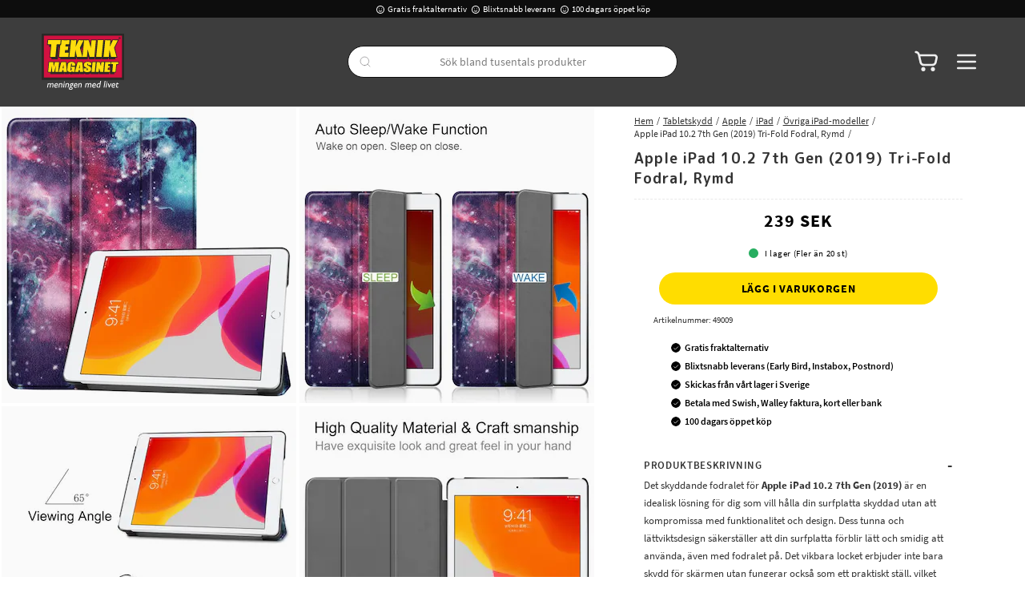

--- FILE ---
content_type: text/html
request_url: https://www.teknikmagasinet.se/tablet-skydd/apple/ipad/ovriga-ipad-modeller/ipad-10-2-7th-gen-2019-tri-fold-fodral-rymd
body_size: 90240
content:
<!doctype html><html lang="sv"><head><meta charset="utf-8"/><meta property="og:image" content="https://www.teknikmagasinet.se/pub_docs/files/Teknikmagasinet-Slogan-Frame-RGB-300dpi.jpg"/><title data-rh="true"> Apple iPad 10.2 7th Gen (2019) Tri-Fold Fodral, Rymd - Teknikmagasinet</title>
  <script>
  window.polyFillsLoaded = false;

    // This is the base function that is later supplanted by startClient.tsx when it is ready to start the client
  window.bootShop = function() {
    window.polyFillsLoaded = true;
  };  
  
  // Set the polyFillsLoaded flag to true and start the shop
  window.onPolyfillLoad = function() {
    window.polyFillsLoaded = true;
    window.bootShop();
  };  
    
  
  // If polyfill service does not respond, start the shop anyway
  if (true) {
    setTimeout(function () {
      if(!window.polyFillsLoaded) {
        window.bootShop();
      }
    }, 5000);
  }
  </script>

  <script async defer src='https://cdnjs.cloudflare.com/polyfill/v3/polyfill.min.js?version=4.8.0.min.js&callback=onPolyfillLoad&features=es2015,Object.values,Object.entries,Object.keys,Object.assign,Array.prototype.find,Array.prototype.findIndex,Array.prototype.flatMap,Array.prototype.includes,Array.prototype.keys,Array.from,Array.prototype.fill,String.prototype.endsWith,String.prototype.startsWith,URL,IntersectionObserver,Intl.~locale.sv,Promise,fetch,Symbol,ResizeObserver'></script>
<link data-chunk="ProductPage-ProductPage" rel="preload" as="style" href="/static/css/style-ProductPage-ProductPage-8a00cd56.chunk.css">
<link data-chunk="client" rel="preload" as="style" href="/static/css/style-61e193dd.css">
<link data-chunk="client" rel="preload" as="script" href="/static/js/react.6.3.7.vendor.js">
<link data-chunk="client" rel="preload" as="script" href="/static/js/apollo.6.3.7.vendor.js">
<link data-chunk="client" rel="preload" as="script" href="/static/js/bundle.2eebfe51.js">
<link data-chunk="client" rel="preload" as="script" href="/static/js/bundle.6bc79b8a.js">
<link data-chunk="ProductPage-ProductPage" rel="preload" as="script" href="/static/js/360.1eec0ba6.chunk.js">
<link data-chunk="ProductPage-ProductPage" rel="preload" as="script" href="/static/js/ProductPage-ProductPage.a1b51a2f.chunk.js"><meta name="viewport" content="width=device-width,initial-scale=1,shrink-to-fit=no,maximum-scale=1,user-scalable=no"/><meta name="theme-color" content="#000000"/><link rel="manifest" href="/manifest.json"/><meta data-rh="true" name="description" content="Köp  Apple iPad 10.2 7th Gen (2019) Tri-Fold Fodral, Rymd snabbt, enkelt och fraktfritt hos Teknikmagasinet."/><meta data-rh="true" property="og:url" content="https://www.teknikmagasinet.se/tablet-skydd/apple/ipad/ovriga-ipad-modeller/ipad-10-2-7th-gen-2019-tri-fold-fodral-rymd"/><meta data-rh="true" property="og:title" content=" Apple iPad 10.2 7th Gen (2019) Tri-Fold Fodral, Rymd - Teknikmagasinet"/><meta data-rh="true" property="og:description" content="Köp  Apple iPad 10.2 7th Gen (2019) Tri-Fold Fodral, Rymd snabbt, enkelt och fraktfritt hos Teknikmagasinet."/><meta data-rh="true" property="og:image" content="https://www.teknikmagasinet.se/pub_images/original/phonelife_fodral_tri-fold_apple_ipad_102_2019_-_rymd.jpg"/><meta data-rh="true" property="product:original_price:amount" content="239"/><meta data-rh="true" property="product:price:amount" content="239"/><meta data-rh="true" property="og:price:currency" content="SEK"/><meta data-rh="true" property="product:availability" content="true"/><link data-rh="true" rel="preconnect" href="https://cdnjs.cloudflare.com"/><link data-rh="true" rel="preconnect" href="https://storeapi.jetshop.io"/><link data-rh="true" rel="alternate" href="https://www.teknikmagasinet.se/tablet-skydd/apple/ipad/ovriga-ipad-modeller/ipad-10-2-7th-gen-2019-tri-fold-fodral-rymd" hrefLang="sv-SE"/><link data-rh="true" rel="alternate" href="https://www.teknikmagasinet.dk/tablet-skydd/apple/ipad/ovriga-ipad-modeller/apple-ipad-10-2-7th-gen-2019-tri-fold-etui-rum" hrefLang="da-DK"/><link data-rh="true" rel="canonical" href="https://www.teknikmagasinet.se/tablet-skydd/apple/ipad/ovriga-ipad-modeller/ipad-10-2-7th-gen-2019-tri-fold-fodral-rymd"/><link data-rh="true" rel="shortcut icon" id="favicon" href="/favicon.svg"/><script>window.__ACTIVE_BREAKPOINT__ = "lg";</script><link data-chunk="client" rel="stylesheet" href="/static/css/style-61e193dd.css">
<link data-chunk="ProductPage-ProductPage" rel="stylesheet" href="/static/css/style-ProductPage-ProductPage-8a00cd56.chunk.css"></head><body class="no-js"><script>document.body.className=document.body.className.replace("no-js","")</script><div id="root"><div class="sb78wnl"><header id="stickyHeader" class="s1hen1rr"><div id="topBar" class="tacjlat"><div class="column"><section class="topbar-usp"><ul>
<li><img src="https://www.teknikmagasinet.se/pub_docs/files/tm-smile.svg" alt="" />Gratis fraktalternativ</li>
<li><img src="https://www.teknikmagasinet.se/pub_docs/files/tm-smile.svg" alt="" />Blixtsnabb leverans</li>
<li><img src="https://www.teknikmagasinet.se/pub_docs/files/tm-smile.svg" alt="" />100 dagars öppet köp<span><br /></span></li>
</ul></section></div></div><div id="mainHeader" class="hbpo9ds"><div class="heina50 mjqp9b6"><div class="left c17r8ep0"><a href="/"><svg id="Layer_1" xmlns="http://www.w3.org/2000/svg" xmlns:xlink="http://www.w3.org/1999/xlink" x="0px" y="0px" width="100%" viewBox="0 0 1770 1198" enable-background="new 0 0 1770 1198" xml:space="preserve"><path fill="#333333" opacity="1" stroke="none" d=" M1770.630737,987.660889  C1771.000000,1056.810913 1770.968750,1125.621826 1771.087891,1194.432617  C1771.094116,1198.055298 1770.475464,1199.104736 1766.570190,1199.103516  C1390.692627,1198.992554 1014.814941,1199.000000 638.468628,1199.000000  C636.599854,1195.511353 639.637512,1195.018799 641.548340,1194.299683  C646.107361,1192.583862 650.365051,1190.434692 654.317261,1187.578247  C661.747925,1182.207642 665.278320,1174.723267 665.857788,1165.852661  C666.421936,1157.217529 660.762085,1150.037964 651.625183,1147.061035  C644.339783,1144.687256 636.751099,1143.393433 629.516296,1140.833862  C622.819153,1138.464722 620.228088,1135.909790 620.380249,1131.723267  C620.534119,1127.491089 623.794678,1124.524902 630.474915,1122.878784  C636.442383,1121.408325 642.573914,1120.705566 648.394775,1118.515747  C660.951477,1113.791626 670.231323,1101.142456 669.967102,1088.918823  C669.892700,1085.479736 668.699219,1082.443237 667.352600,1079.373657  C665.133301,1074.314941 666.400085,1072.373413 671.996155,1072.008423  C673.325256,1071.921631 674.661194,1071.979126 675.993774,1071.959961  C681.574219,1071.880005 683.955383,1069.014526 683.309204,1063.451050  C683.102478,1061.671021 682.094177,1061.106079 680.673218,1061.136108  C666.541077,1061.434448 652.308167,1059.612549 638.292236,1062.072510  C620.627747,1065.172974 610.774963,1075.465454 607.667358,1093.098022  C606.289856,1100.913940 608.947998,1107.459106 614.458923,1113.013184  C621.119080,1119.725830 621.092712,1119.752075 613.184082,1125.142212  C606.036194,1130.013916 605.121582,1133.588745 609.169006,1140.835571  C611.373779,1144.783325 610.819641,1146.619629 606.282043,1148.499023  C600.348206,1150.956543 594.748962,1153.815552 591.111450,1159.365723  C583.724121,1170.637329 584.115723,1185.168457 598.957581,1192.744995  C601.685974,1194.137817 605.809143,1194.061401 606.218994,1198.688232  C405.940674,1199.000000 205.881363,1198.986328 5.822119,1199.100586  C1.925525,1199.102783 0.865441,1198.540161 0.876202,1194.326782  C1.051041,1125.864014 1.000000,1057.400635 1.000000,988.468628  C2.414239,986.324219 4.303413,985.916809 6.384595,985.883179  C9.050798,985.840088 11.716641,985.825623 14.382743,985.825562  C595.459900,985.824158 1176.537109,985.821106 1757.614258,985.883850  C1761.832275,985.884277 1766.298218,984.690002 1770.630737,987.660889  z"></path><path fill="#1E1D1B" opacity="1" stroke="none" d=" M1771.000000,987.549072  C1181.300659,988.000244 591.601196,988.000488 1.450905,988.000366  C1.000000,660.701782 1.007531,333.403534 0.911251,6.105325  C0.910089,2.155869 1.377293,0.867059 5.893661,0.868129  C592.664001,1.007163 1179.434448,1.004946 1766.204834,0.896204  C1770.163208,0.895471 1771.118042,1.552589 1771.116455,5.703879  C1770.989624,332.835297 1771.000000,659.966736 1771.000000,987.549072  z"></path><path fill="#FCFCFC" opacity="1" stroke="none" d=" M606.468628,1199.000000  C606.801941,1198.584229 606.814026,1197.933594 606.093262,1197.612427  C604.736267,1197.007568 603.268677,1196.656860 601.872681,1196.132446  C593.151428,1192.856445 586.142944,1187.794800 584.837830,1177.813843  C583.485596,1167.473145 586.955383,1158.828491 595.188538,1152.252808  C599.524963,1148.789307 604.714966,1147.034668 610.398682,1145.163818  C606.203918,1140.555420 601.923706,1136.247681 605.638855,1129.735107  C608.645081,1124.465088 613.825989,1122.179077 619.093018,1120.025269  C618.952759,1119.596069 618.950439,1119.233521 618.778992,1119.114502  C602.500549,1107.812134 600.790039,1087.208618 614.973267,1072.127808  C623.054565,1063.535156 633.396851,1059.599609 644.883789,1059.165649  C657.525391,1058.688232 670.198364,1059.090210 682.855469,1058.935303  C685.565063,1058.902100 686.205139,1059.649780 685.823242,1062.295898  C684.127075,1074.049438 684.192078,1074.058960 672.277893,1074.064087  C670.620605,1074.064697 668.963379,1074.064087 667.357727,1074.064087  C667.191284,1074.522583 666.897583,1074.970459 667.000793,1075.098389  C680.343262,1091.654419 665.257080,1114.262085 650.493652,1119.890259  C645.184631,1121.914062 639.672729,1123.096558 634.083191,1124.015503  C630.808533,1124.553833 627.463867,1125.015381 624.625854,1126.936890  C620.082886,1130.013184 620.297974,1134.517212 625.149109,1137.114502  C629.891968,1139.653687 635.215027,1140.452393 640.317078,1141.903809  C644.310669,1143.039795 648.380066,1143.935791 652.318909,1145.232910  C665.497375,1149.572266 670.817932,1160.524902 666.342224,1174.200439  C662.461304,1186.058228 653.248291,1192.107910 642.152466,1196.133911  C640.454651,1196.749878 637.988708,1196.107178 637.565308,1198.776611  C627.645752,1199.000000 617.291565,1199.000000 606.468628,1199.000000  z"></path><path fill="#FCFCFC" opacity="1" stroke="none" d=" M246.687943,1062.274048  C255.288559,1070.361450 256.062286,1080.589844 254.637772,1090.788452  C251.899902,1110.389893 248.246735,1129.862671 245.113770,1149.411377  C244.763458,1151.597046 243.922836,1152.145508 241.930557,1152.091187  C237.270233,1151.963989 231.147568,1153.766235 228.337433,1151.465210  C225.293777,1148.972778 228.578613,1142.979858 229.253860,1138.576172  C231.497986,1123.941162 234.109482,1109.362671 236.553131,1094.757935  C237.216629,1090.792480 237.428223,1086.806885 236.476929,1082.850952  C234.599335,1075.043091 228.819443,1071.087036 220.968750,1072.195312  C210.326096,1073.697754 201.490341,1082.059937 199.665070,1092.578369  C196.422272,1111.265503 193.197235,1129.956909 190.184372,1148.681763  C189.732330,1151.491333 188.744522,1152.259644 186.105423,1152.112183  C182.616669,1151.917358 179.091751,1151.849365 175.614044,1152.125488  C172.250443,1152.392944 171.883560,1151.221680 172.410110,1148.161499  C175.569733,1129.798340 178.540253,1111.402466 181.485168,1093.003174  C181.877167,1090.554077 181.976471,1088.013550 181.848831,1085.533936  C181.328430,1075.424072 175.161911,1070.620239 165.093735,1072.287720  C157.033005,1073.622559 151.472702,1078.885498 146.028229,1084.338989  C144.999466,1085.369385 145.103500,1086.769165 144.885712,1088.076294  C141.549896,1108.098022 138.142380,1128.107910 134.894669,1148.143799  C134.406662,1151.154297 133.327255,1152.500488 130.123047,1152.122192  C127.657654,1151.831055 125.130379,1152.064697 122.630630,1152.064209  C116.262222,1152.062866 116.378601,1152.082520 117.490623,1145.535522  C122.059517,1118.635620 126.635544,1091.736206 130.984009,1064.800415  C131.662750,1060.596191 132.668274,1058.244385 137.590454,1058.890381  C141.498276,1059.403320 145.527176,1058.993774 149.674515,1058.993774  C149.067017,1062.867310 148.529510,1066.294434 147.840271,1070.689209  C151.017044,1068.282349 153.489639,1066.284424 156.087387,1064.465332  C162.604065,1059.901978 169.509003,1056.544922 177.818939,1056.971069  C186.933502,1057.438721 191.602875,1060.864136 199.333237,1073.530273  C203.757126,1069.799072 207.888199,1065.765259 212.823593,1062.726685  C219.697327,1058.494751 226.996521,1056.130859 235.123077,1057.151489  C239.323410,1057.679321 243.159027,1059.238037 246.687943,1062.274048  z"></path><path fill="#FCFCFC" opacity="1" stroke="none" d=" M985.428772,1148.384766  C988.516846,1129.733887 991.523987,1111.517212 994.438843,1093.285889  C994.830688,1090.835205 994.966675,1088.301636 994.863220,1085.821167  C994.429016,1075.413208 988.193298,1070.534546 977.893127,1072.334595  C969.850952,1073.739990 964.308716,1079.002808 958.911194,1084.502930  C957.887390,1085.546021 958.087952,1086.978149 957.870972,1088.276489  C954.525452,1108.291992 951.138000,1128.300537 947.857788,1148.326660  C947.412964,1151.042725 946.543701,1152.413330 943.438599,1152.133301  C938.991699,1151.732422 932.783752,1153.511841 930.497620,1151.210938  C928.045776,1148.743042 931.064575,1142.861450 931.786316,1138.487427  C935.875000,1113.705444 940.087891,1088.943848 944.068970,1064.144653  C944.696411,1060.236084 945.862061,1058.344482 950.249573,1058.891113  C954.173340,1059.379883 958.206116,1058.993774 962.606384,1058.993774  C962.043213,1062.841675 961.527893,1066.362183 960.901855,1070.639526  C964.306519,1068.087891 967.093994,1065.837036 970.043030,1063.822388  C976.187317,1059.625000 982.727905,1056.609375 990.466431,1056.969849  C998.814453,1057.358643 1005.030334,1061.112915 1009.253540,1068.253418  C1010.258118,1069.951904 1011.153931,1071.714844 1012.223450,1073.674683  C1016.773926,1069.709961 1020.943848,1065.665649 1025.948242,1062.666626  C1030.707031,1059.814819 1035.676025,1057.507568 1041.267456,1057.072510  C1056.894531,1055.857056 1067.133057,1065.227905 1067.942993,1081.219360  C1068.403198,1090.303467 1066.528320,1099.102783 1065.028076,1107.958618  C1062.750000,1121.405762 1060.394409,1134.841187 1058.308960,1148.318359  C1057.868652,1151.164185 1057.092773,1152.364746 1054.038452,1152.127075  C1049.578613,1151.780396 1043.488037,1153.569336 1041.047852,1151.287476  C1038.513916,1148.917969 1041.545288,1143.015137 1042.221680,1138.690674  C1044.509399,1124.065063 1047.077026,1109.483154 1049.531982,1094.883789  C1050.199341,1090.914795 1050.430542,1086.929199 1049.512085,1082.975952  C1047.609863,1074.787842 1041.390137,1070.787109 1033.119141,1072.354980  C1022.404297,1074.386353 1014.468689,1082.197266 1012.592041,1092.928223  C1009.354126,1111.442749 1006.203491,1129.973755 1003.197266,1148.527100  C1002.772095,1151.151367 1002.084900,1152.295532 999.260864,1152.122192  C995.443115,1151.888062 991.592468,1151.914551 987.770691,1152.113037  C984.975647,1152.258179 984.740356,1150.949219 985.428772,1148.384766  z"></path><path fill="#FCFCFC" opacity="1" stroke="none" d=" M1251.998779,1044.885498  C1253.717285,1034.445435 1255.512451,1024.457031 1256.987305,1014.421448  C1257.397339,1011.631897 1258.450195,1010.791931 1261.127075,1010.945740  C1264.614136,1011.146179 1268.152832,1011.287476 1271.611084,1010.914673  C1275.263794,1010.520813 1275.297607,1012.226196 1274.837769,1014.942078  C1267.673462,1057.249878 1260.590576,1099.571533 1253.387207,1141.872681  C1251.647095,1152.092163 1251.476440,1152.175293 1241.151123,1152.033569  C1229.502441,1151.873779 1217.760864,1153.173950 1206.224121,1151.351807  C1191.468140,1149.021118 1181.496338,1139.537842 1179.446167,1124.910400  C1176.228516,1101.954224 1182.475220,1081.945557 1201.186523,1067.077759  C1214.107544,1056.810791 1228.915039,1054.868530 1244.637573,1058.673340  C1248.071533,1059.504272 1250.204712,1059.757812 1250.279541,1055.141479  C1250.332764,1051.859131 1251.361206,1048.592773 1251.998779,1044.885498  z"></path><path fill="#FCFCFC" opacity="1" stroke="none" d=" M689.362549,1131.491943  C683.321472,1106.935059 689.145752,1085.938232 706.978149,1068.619507  C716.598755,1059.276123 728.613708,1055.847778 741.897217,1057.150269  C755.442932,1058.478516 765.358154,1068.598267 767.745117,1083.598145  C768.850769,1090.546387 768.363953,1097.531250 767.519104,1104.515381  C767.151978,1107.550049 765.872620,1108.149170 763.048401,1108.128296  C745.387573,1107.998047 727.723633,1108.188965 710.064636,1107.966675  C706.069763,1107.916382 704.621887,1108.706055 704.701050,1113.037964  C704.972229,1127.875732 713.957458,1137.054321 728.852722,1136.906982  C739.048828,1136.806274 748.499207,1133.846558 757.358459,1128.865967  C758.778748,1128.067627 759.966003,1126.759033 762.110291,1126.649048  C761.303101,1131.815308 760.493286,1136.879639 759.729736,1141.950806  C759.471008,1143.669189 758.216675,1144.386108 756.899231,1145.167969  C742.816406,1153.526245 727.641235,1156.025757 711.712646,1152.829712  C700.186218,1150.516968 693.591919,1142.371948 689.362549,1131.491943  z"></path><path fill="#FCFCFC" opacity="1" stroke="none" d=" M1152.853516,1145.789795  C1140.883423,1152.713135 1128.244751,1154.743774 1115.003174,1153.916016  C1098.687988,1152.896240 1086.256470,1141.136230 1084.398438,1123.062012  C1082.227661,1101.942627 1088.110352,1083.119385 1104.177490,1068.373047  C1113.922363,1059.429321 1125.616821,1055.912109 1138.718506,1057.130371  C1152.587524,1058.420044 1162.900269,1069.207275 1164.874756,1084.410645  C1165.716553,1090.893066 1165.315918,1097.369019 1164.631836,1103.853027  C1164.298584,1107.011719 1163.174683,1108.197388 1159.720825,1108.157715  C1141.892944,1107.952759 1124.060547,1108.158691 1106.232178,1107.980103  C1102.760620,1107.945435 1101.744019,1108.862061 1101.723633,1112.368774  C1101.634399,1127.708984 1110.851807,1137.176392 1126.189331,1136.906494  C1136.382812,1136.727295 1145.829102,1133.740356 1154.643921,1128.680298  C1155.920410,1127.947510 1157.194458,1127.210327 1159.189941,1126.059937  C1158.265381,1131.937134 1157.457520,1137.110107 1156.634766,1142.280762  C1156.322510,1144.243774 1154.512085,1144.684448 1152.853516,1145.789795  z"></path><path fill="#FCFCFC" opacity="1" stroke="none" d=" M308.000305,1108.062866  C302.004730,1108.063232 296.506042,1108.169067 291.014679,1108.014404  C288.646881,1107.947754 287.955139,1108.734497 287.772858,1111.080322  C286.593262,1126.260010 296.129486,1136.874390 311.380981,1136.903198  C321.753632,1136.922729 331.369507,1133.936523 340.359650,1128.842773  C341.780121,1128.037964 343.194977,1127.223267 345.201385,1126.076416  C344.304077,1131.815186 343.493500,1136.880615 342.729279,1141.952759  C342.470459,1143.670532 341.215942,1144.386597 339.899384,1145.167847  C325.824463,1153.521973 310.663208,1155.996460 294.733307,1152.847534  C281.957092,1150.322144 271.972992,1138.703735 270.415405,1123.209106  C268.233124,1101.500610 274.321808,1082.314209 291.173065,1067.516113  C300.825317,1059.039795 312.329315,1055.873535 325.008698,1057.163940  C338.696228,1058.556885 348.777008,1069.157959 350.842499,1084.180786  C351.754913,1090.816895 351.357941,1097.460693 350.582001,1104.104126  C350.237762,1107.051270 349.214447,1108.209595 345.969238,1108.152100  C333.482941,1107.931396 320.990387,1108.062744 308.000305,1108.062866  z"></path><path fill="#FCFCFC" opacity="1" stroke="none" d=" M1580.455811,1104.459595  C1580.424438,1107.903320 1578.614380,1108.121460 1576.151123,1108.109375  C1558.327637,1108.022095 1540.501587,1108.196655 1522.680786,1107.960083  C1518.684937,1107.907227 1517.686157,1109.080933 1517.724854,1112.918701  C1517.875000,1127.783691 1526.862671,1137.009644 1541.724976,1136.906616  C1551.919067,1136.835938 1561.383911,1133.915039 1570.229980,1128.912964  C1571.657104,1128.105957 1573.078369,1127.288574 1575.191406,1126.082886  C1574.267334,1131.941772 1573.453979,1137.120483 1572.631470,1142.297974  C1572.391479,1143.809570 1571.169800,1144.401733 1570.023315,1145.100464  C1557.128418,1152.958984 1543.024170,1155.539673 1528.287231,1153.525879  C1512.776245,1151.406250 1501.960205,1139.771851 1500.345215,1122.834595  C1498.367065,1102.088501 1504.034546,1083.563477 1519.592163,1068.899048  C1529.494995,1059.564819 1541.441650,1055.822998 1554.915894,1057.153198  C1568.931519,1058.536743 1579.258667,1069.742554 1580.949951,1085.090332  C1581.647461,1091.421143 1581.376953,1097.726685 1580.455811,1104.459595  z"></path><path fill="#FCFCFC" opacity="1" stroke="none" d=" M427.070496,1093.703125  C427.174103,1090.744141 427.422791,1088.241699 427.296295,1085.758545  C426.777557,1075.575684 420.947845,1070.820435 410.736847,1072.202393  C402.514893,1073.315308 396.156403,1077.778687 391.163116,1084.052856  C388.390778,1087.536499 388.977142,1092.302124 388.237274,1096.489258  C385.258301,1113.348267 382.485748,1130.246094 379.871216,1147.165771  C379.286957,1150.946655 378.039520,1152.862305 373.955780,1152.107300  C372.506744,1151.839478 370.966614,1152.064453 369.468079,1152.064453  C360.825775,1152.064453 360.751251,1152.052002 362.168091,1143.631104  C366.718903,1116.583496 371.381775,1089.554565 375.836700,1062.491333  C376.277649,1059.812378 377.030121,1058.728027 379.798401,1058.944824  C382.611694,1059.165405 385.455688,1058.993164 388.286255,1058.993530  C394.660736,1058.994385 394.655975,1058.993652 393.442719,1065.430664  C393.260254,1066.398804 393.146332,1067.380005 392.879791,1069.164551  C398.084137,1065.172485 402.768219,1061.593384 408.298706,1059.401855  C429.969818,1050.814209 447.795441,1064.171265 445.548798,1087.330933  C444.278748,1100.423096 441.513611,1113.282715 439.512665,1126.261108  C438.398407,1133.488647 436.907135,1140.663696 435.988251,1147.913330  C435.554962,1151.331787 434.216614,1152.431396 430.902924,1152.122925  C427.931610,1151.846313 424.888519,1151.818237 421.923706,1152.127441  C418.301788,1152.505127 417.440948,1151.267456 418.060730,1147.777100  C420.647125,1133.210815 423.037811,1118.609741 425.485382,1104.018921  C426.035278,1100.740601 426.525452,1097.452271 427.070496,1093.703125  z"></path><path fill="#FCFCFC" opacity="1" stroke="none" d=" M856.816162,1118.838257  C855.122742,1128.940918 853.420532,1138.601318 851.903320,1148.290894  C851.477295,1151.011475 850.627869,1152.398682 847.516846,1152.131714  C843.067749,1151.749756 836.916504,1153.538574 834.559082,1151.246216  C832.031799,1148.788818 835.106140,1142.933228 835.791748,1138.573608  C838.193604,1123.301636 840.679504,1108.042725 843.117249,1092.776367  C843.247986,1091.957886 843.237366,1091.116333 843.283142,1090.285034  C844.149048,1074.558472 834.561829,1067.698486 820.083496,1074.096069  C811.957886,1077.686523 805.943298,1082.872314 804.658203,1092.997559  C802.336548,1111.289917 798.704041,1129.413818 795.766785,1147.631958  C795.235779,1150.925293 794.242004,1152.627075 790.474243,1152.150757  C787.196106,1151.736450 783.815918,1151.919800 780.496216,1152.109131  C777.724670,1152.267334 776.717590,1151.675781 777.259277,1148.554443  C782.205688,1120.053589 787.093201,1091.541504 791.721313,1062.987793  C792.301086,1059.410645 793.644348,1058.653809 796.790039,1058.947266  C799.266357,1059.178101 801.781433,1058.993286 804.279297,1058.993652  C810.661499,1058.994385 810.656799,1058.993652 809.444092,1065.425293  C809.261475,1066.393555 809.145813,1067.374634 808.874634,1069.177979  C815.512756,1064.000610 821.784119,1059.599243 829.535156,1057.809692  C848.078247,1053.528442 862.213440,1064.779907 861.702820,1083.844116  C861.390015,1095.523315 858.525940,1106.890137 856.816162,1118.838257  z"></path><path fill="#FCFCFC" opacity="1" stroke="none" d=" M517.713379,1059.409180  C522.403381,1059.093140 526.748535,1059.276001 531.049500,1058.921875  C534.652222,1058.625366 535.732239,1059.765015 534.927002,1063.261719  C534.536621,1064.956421 533.657410,1066.677124 534.392090,1068.890991  C537.868408,1066.121582 541.229858,1063.435303 545.026917,1061.395386  C551.662231,1057.830566 558.721497,1056.238525 566.210938,1057.154541  C578.621643,1058.672607 586.921631,1069.071655 586.703552,1083.118042  C586.514343,1095.311890 583.532715,1107.168213 581.732849,1119.163940  C580.277832,1128.861450 578.386841,1138.493530 576.936340,1148.191650  C576.470459,1151.306274 575.238953,1152.451904 572.120483,1152.117798  C569.651062,1151.853149 567.130737,1152.065063 564.632996,1152.064453  C558.292908,1152.063110 558.415955,1152.083496 559.509216,1145.542725  C562.441345,1128.000488 565.264160,1110.439819 568.105957,1092.882568  C568.291382,1091.737305 568.289490,1090.559326 568.339844,1089.395142  C568.960938,1075.044800 560.622742,1068.451294 547.050049,1073.364380  C537.889343,1076.680420 530.958923,1082.055298 529.593323,1093.381836  C527.406738,1111.517334 523.677917,1129.463379 520.804871,1147.521973  C520.224182,1151.171509 518.809875,1152.534424 515.092651,1152.138306  C511.799805,1151.787109 508.426910,1151.882080 505.113586,1152.119141  C502.232147,1152.325317 501.828979,1151.202515 502.262177,1148.672607  C506.386536,1124.586060 510.425720,1100.484985 514.494690,1076.388916  C515.435791,1070.815918 516.397278,1065.246460 517.713379,1059.409180  z"></path><path fill="#FCFCFC" opacity="1" stroke="none" d=" M1445.114014,1086.758423  C1447.511353,1096.425537 1449.824097,1105.683960 1452.388062,1115.947632  C1456.166748,1109.333618 1459.457031,1103.610229 1462.713379,1097.867310  C1469.438843,1086.006104 1476.210449,1074.170044 1482.805054,1062.236206  C1484.073975,1059.939941 1485.341675,1058.770386 1488.144043,1058.920410  C1493.054077,1059.183228 1497.988281,1058.993774 1502.866455,1058.993774  C1503.214844,1060.989014 1502.104126,1061.955811 1501.478149,1063.043579  C1484.724243,1092.156006 1467.898193,1121.227173 1451.203735,1150.373657  C1449.723022,1152.958740 1448.261108,1154.396240 1445.072266,1154.134644  C1441.385986,1153.832397 1442.254150,1150.894287 1441.759033,1148.949097  C1434.179932,1119.169678 1426.703125,1089.364258 1419.059814,1058.997681  C1425.012939,1058.997681 1430.612793,1059.074707 1436.208862,1058.961548  C1438.610229,1058.912964 1438.705078,1060.446411 1439.106323,1062.137329  C1441.024780,1070.221436 1443.045410,1078.281250 1445.114014,1086.758423  z"></path><path fill="#FCFCFC" opacity="1" stroke="none" d=" M1604.984985,1081.945435  C1605.273438,1079.879028 1605.517456,1078.240234 1605.841919,1076.062500  C1601.578491,1076.062500 1597.478516,1076.081665 1593.378906,1076.045166  C1592.614014,1076.038330 1591.646851,1076.381348 1591.158325,1075.468506  C1590.680664,1074.575562 1591.244019,1073.853760 1591.861206,1073.291382  C1604.263916,1061.988403 1616.679565,1050.699707 1629.903320,1038.670532  C1628.853271,1044.757446 1628.134888,1049.670776 1627.123291,1054.522949  C1626.443970,1057.780762 1626.831055,1059.305908 1630.800415,1059.088989  C1637.279907,1058.734985 1643.803955,1059.221436 1650.287476,1058.905762  C1653.993408,1058.725220 1654.534668,1060.189941 1653.680420,1063.184937  C1652.503540,1067.310425 1653.825928,1073.219604 1650.732666,1075.325195  C1647.736694,1077.364624 1642.388428,1075.850342 1638.084473,1076.093384  C1633.325806,1076.361816 1627.220825,1073.985840 1624.187134,1077.083496  C1621.476196,1079.852051 1621.949463,1085.801636 1621.155273,1090.371460  C1619.446167,1100.205200 1617.824219,1110.054077 1616.168945,1119.897217  C1613.782715,1134.087402 1618.786133,1138.892700 1632.963867,1136.037231  C1637.540405,1135.115479 1641.749512,1133.140015 1646.661133,1130.990845  C1645.740967,1136.423096 1644.866577,1141.268555 1644.128418,1146.134521  C1643.904297,1147.611450 1643.292114,1148.484985 1641.933472,1149.134766  C1633.140869,1153.340576 1623.924316,1155.352051 1614.302002,1153.406982  C1601.933716,1150.906860 1595.659668,1141.632568 1597.429199,1128.680908  C1598.915283,1117.804565 1600.813477,1106.984009 1602.565918,1096.144775  C1603.309204,1091.546387 1604.146240,1086.963135 1604.984985,1081.945435  z"></path><path fill="#FCFCFC" opacity="1" stroke="none" d=" M1339.125244,1095.034058  C1343.480347,1069.030640 1347.815186,1043.463745 1352.074829,1017.884277  C1353.219360,1011.010681 1353.115479,1010.919373 1360.164307,1011.024658  C1363.633423,1011.076477 1368.469727,1009.484680 1370.169434,1011.712952  C1371.630005,1013.627747 1369.637695,1018.230957 1369.071411,1021.628601  C1362.021240,1063.932129 1354.929077,1106.228882 1347.946167,1148.543579  C1347.510498,1151.183716 1346.649780,1152.322510 1343.855957,1152.117920  C1340.709351,1151.887451 1337.497070,1151.765991 1334.377563,1152.136597  C1329.949829,1152.662720 1329.654175,1150.778931 1330.308838,1147.087402  C1333.356812,1129.902344 1336.175781,1112.676880 1339.125244,1095.034058  z"></path><path fill="#FCFCFC" opacity="1" stroke="none" d=" M1395.355713,1121.524902  C1393.778198,1130.970337 1392.222168,1139.980957 1390.881104,1149.023560  C1390.493896,1151.634644 1389.248535,1152.223999 1386.869995,1152.108276  C1383.381958,1151.938232 1379.854492,1151.803833 1376.390137,1152.136597  C1372.857178,1152.476196 1372.650024,1150.922363 1373.134766,1148.115723  C1376.331665,1129.607544 1379.436890,1111.083862 1382.575439,1092.565674  C1384.297485,1082.405518 1386.138672,1072.263550 1387.674438,1062.075317  C1388.065186,1059.483276 1389.078125,1058.833862 1391.466675,1058.955933  C1396.103394,1059.192993 1402.482910,1057.439453 1404.909546,1059.813354  C1407.358032,1062.208618 1404.275146,1068.403809 1403.550781,1072.911499  C1400.966187,1088.993286 1398.173340,1105.041504 1395.355713,1121.524902  z"></path><path fill="#FCFCFC" opacity="1" stroke="none" d=" M480.732330,1131.817383  C479.735779,1137.652954 478.694000,1143.043213 477.952942,1148.474487  C477.601288,1151.051880 476.802826,1152.330933 473.921661,1152.123535  C470.443390,1151.873169 466.910828,1151.817749 463.443390,1152.134155  C460.033508,1152.445190 459.620697,1151.089844 460.121796,1148.168091  C464.307892,1123.758545 468.394775,1099.331909 472.521301,1074.912109  C473.269012,1070.487427 474.198090,1066.087769 474.772919,1061.641724  C475.046448,1059.526123 475.855255,1058.869507 477.912292,1058.959229  C482.718933,1059.169189 489.300903,1057.357178 491.850281,1059.809082  C494.422058,1062.282593 491.204529,1068.685547 490.452789,1073.344727  C487.328735,1092.707275 484.039276,1112.043091 480.732330,1131.817383  z"></path><path fill="#FAFAFA" opacity="1" stroke="none" d=" M1410.893066,1035.543701  C1409.195923,1038.523560 1407.193848,1040.667480 1404.398804,1041.992676  C1397.490479,1045.267700 1390.510742,1040.518311 1391.095825,1032.934814  C1391.478760,1027.973389 1395.844727,1022.470642 1400.607056,1021.295776  C1403.970093,1020.466125 1407.256226,1020.776489 1409.753296,1023.568237  C1412.912964,1027.100586 1412.635254,1031.084839 1410.893066,1035.543701  z"></path><path fill="#FAFAFA" opacity="1" stroke="none" d=" M498.505341,1034.074707  C497.037811,1037.841675 494.728546,1040.357300 491.477722,1041.938843  C488.319061,1043.475586 485.024353,1043.765991 482.053589,1041.650146  C478.997925,1039.473999 477.717926,1036.305054 478.128571,1032.540649  C478.650940,1027.751709 482.923096,1022.497253 487.503052,1021.313660  C495.328583,1019.291565 501.091644,1025.376953 498.505341,1034.074707  z"></path><path fill="#D00536" opacity="1" stroke="none" d=" M1724.091553,134.000000  C1724.083252,399.319092 1724.076904,664.138184 1724.056519,928.957275  C1724.055908,936.623840 1724.857178,935.796936 1716.994629,935.797058  C1163.357666,935.807922 609.720703,935.808044 56.083775,935.797424  C47.619614,935.797241 48.312634,936.789795 48.312290,928.021667  C48.300705,635.037415 48.313854,342.053101 48.196339,49.068874  C48.194355,44.122791 49.286362,42.627769 54.490864,42.628975  C608.961121,42.757351 1163.431396,42.756798 1717.901611,42.634480  C1723.006226,42.633354 1724.259521,43.984226 1724.214600,49.005238  C1723.963257,77.168282 1724.092285,105.334717 1724.091553,134.000000  z"></path><path fill="#353535" opacity="1" stroke="none" d=" M612.355469,1158.065186  C622.457703,1154.598633 632.087952,1155.453491 641.510803,1159.016846  C645.788513,1160.634521 649.784607,1163.084839 650.021973,1168.396118  C650.275146,1174.063965 647.087708,1177.927979 642.237610,1180.119873  C631.136230,1185.137085 619.605225,1185.401611 608.218567,1181.433960  C601.049500,1178.935791 599.279846,1170.988647 603.806519,1164.541748  C605.884033,1161.583252 608.807129,1159.724121 612.355469,1158.065186  z"></path><path fill="#363636" opacity="1" stroke="none" d=" M626.850220,1105.338501  C621.330139,1100.207275 620.155273,1095.008789 622.803711,1088.555054  C626.414917,1079.755249 636.519043,1074.447388 645.514771,1076.624390  C653.739441,1078.614990 657.814209,1085.487061 655.597229,1093.628418  C652.375305,1105.460205 638.927795,1111.104858 626.850220,1105.338501  z"></path><path fill="#353535" opacity="1" stroke="none" d=" M1240.125488,1115.140625  C1239.052124,1121.800415 1237.938965,1128.014648 1237.054321,1134.261230  C1236.757446,1136.358032 1235.918701,1137.082275 1233.854248,1137.025024  C1226.877930,1136.831665 1219.887085,1137.287354 1212.927979,1136.332886  C1204.321045,1135.152832 1198.478760,1130.524780 1197.158447,1122.186035  C1194.623901,1106.179077 1198.199097,1091.584473 1210.257935,1080.227661  C1219.550049,1071.476685 1230.719849,1070.022095 1242.732788,1074.399170  C1245.814697,1075.522095 1246.675049,1077.148682 1246.090454,1080.337891  C1243.994629,1091.771729 1242.128052,1103.247559 1240.125488,1115.140625  z"></path><path fill="#353535" opacity="1" stroke="none" d=" M736.543213,1074.171631  C747.418030,1076.540771 752.252258,1082.712524 751.661743,1092.791870  C751.536377,1094.930908 751.096252,1096.072998 748.545776,1096.051636  C735.096313,1095.938843 721.645447,1095.998779 708.164978,1095.998779  C709.886841,1083.203003 721.848572,1073.933594 736.543213,1074.171631  z"></path><path fill="#353535" opacity="1" stroke="none" d=" M1106.516113,1090.791870  C1113.477661,1077.677979 1124.309814,1071.929688 1136.328613,1074.753052  C1144.746094,1076.730469 1150.130249,1085.175659 1148.629272,1093.741333  C1148.276367,1095.755981 1147.286865,1096.024780 1145.596191,1096.020020  C1132.136841,1095.981689 1118.677490,1095.998657 1105.293945,1095.998657  C1104.413696,1093.953125 1105.980591,1092.682495 1106.516113,1090.791870  z"></path><path fill="#353535" opacity="1" stroke="none" d=" M318.994812,1096.000000  C309.389343,1096.000000 300.283112,1096.000000 291.120850,1096.000000  C294.529602,1079.494019 310.524689,1070.932983 323.996582,1075.098022  C331.230865,1077.334595 336.129303,1086.292236 334.616089,1093.905762  C334.195648,1096.021118 333.009583,1096.023193 331.441681,1096.010132  C327.459381,1095.976929 323.476624,1095.999634 318.994812,1096.000000  z"></path><path fill="#353535" opacity="1" stroke="none" d=" M1549.543213,1074.171631  C1560.418457,1076.541260 1565.252686,1082.713257 1564.661621,1092.792236  C1564.536133,1094.931519 1564.095703,1096.072998 1561.545410,1096.051636  C1548.095947,1095.938721 1534.645142,1095.998779 1521.164673,1095.998779  C1522.888306,1083.202026 1534.848633,1073.933838 1549.543213,1074.171631  z"></path><path fill="#1F1E1B" opacity="1" stroke="none" d=" M1475.000000,596.136230  C1534.827393,596.136230 1594.154785,596.132141 1653.482178,596.141785  C1659.923462,596.142822 1660.010620,595.387085 1659.282471,602.129333  C1657.280396,620.668701 1655.623901,639.246704 1653.998047,657.824036  C1653.727051,660.919861 1652.854858,662.148315 1649.521240,662.080566  C1639.192993,661.870483 1628.855469,662.128052 1618.526611,661.932434  C1615.261353,661.870544 1614.213257,662.963318 1614.014771,666.140808  C1613.465088,674.947083 1612.630981,683.736572 1611.832275,692.525696  C1611.598877,695.095642 1610.917725,697.238342 1609.166138,699.609924  C1606.643677,703.025513 1607.665161,707.958862 1607.242065,712.216919  C1603.653809,748.336243 1600.283569,784.477173 1596.844727,820.611389  C1596.131226,828.108521 1596.125732,828.108459 1588.800171,828.109192  C1580.967407,828.109985 1573.128784,828.288879 1565.304688,828.028320  C1561.821655,827.912292 1560.613281,829.242249 1560.364014,832.476685  C1559.647705,841.773499 1558.647827,851.049805 1558.026855,860.351929  C1557.807007,863.643311 1556.838867,864.988892 1553.288818,864.972107  C1526.291504,864.844360 1499.293213,864.839539 1472.295898,864.969788  C1468.509033,864.988037 1467.966797,863.683411 1468.372559,860.248962  C1469.466187,850.992432 1470.066772,841.678650 1471.042480,832.406494  C1471.386597,829.134888 1470.389160,827.890320 1467.014893,828.054810  C1462.359741,828.281799 1457.678833,828.257324 1453.021118,828.057617  C1450.101929,827.932434 1448.931885,828.831787 1448.702026,831.890564  C1447.978394,841.518616 1446.792358,851.112671 1446.119995,860.743286  C1445.894043,863.979553 1444.834351,864.961426 1441.634399,864.957947  C1373.307129,864.883728 1304.979614,864.883423 1236.652344,864.961426  C1233.570557,864.964905 1232.295044,863.932800 1231.558472,860.964661  C1229.119995,851.136292 1226.383667,841.381714 1222.617065,831.549927  C1222.108154,836.286560 1221.549805,841.018616 1221.104248,845.761169  C1220.652466,850.568787 1220.108032,855.381775 1219.990112,860.201904  C1219.901245,863.829407 1218.577393,865.001953 1214.882324,864.981323  C1190.718750,864.846191 1166.553833,864.955933 1142.389404,864.955017  C1114.391968,864.953918 1086.393921,864.833862 1058.397461,864.995544  C1054.118164,865.020325 1053.005249,863.976807 1053.680786,859.682251  C1054.607300,853.791504 1054.738770,847.775635 1055.313599,840.518311  C1035.462158,861.184509 1010.841370,867.500488 984.616394,868.736572  C958.518005,869.966736 933.369629,866.354919 911.109436,848.831116  C911.462708,853.526306 911.648926,857.369934 912.072815,861.187073  C912.394592,864.084106 911.240112,864.945068 908.437500,864.938110  C880.439880,864.868347 852.441895,864.850403 824.444519,864.953613  C821.064087,864.966064 820.687561,863.335815 820.709534,860.634155  C820.781189,851.802307 820.742188,842.968933 820.657837,834.137085  C820.641174,832.388123 821.211975,830.495850 819.294006,827.986206  C817.774597,835.924866 816.390564,843.100769 815.031433,850.281311  C814.319519,854.042297 813.536255,857.795349 813.004578,861.582825  C812.658875,864.045349 811.516724,865.142395 809.050049,864.906067  C808.389709,864.842773 807.717834,864.902344 807.051208,864.902405  C764.722229,864.903564 722.393188,864.900208 680.064209,864.915283  C677.385376,864.916260 674.730591,865.300903 673.929443,861.580322  C673.372253,858.992798 671.693298,860.539490 670.467651,861.125610  C645.371399,873.126831 620.785156,871.263550 596.736511,858.190186  C592.423645,855.845581 588.574890,852.647156 584.209900,849.634583  C583.628479,853.556335 584.235474,857.118774 584.773865,860.667175  C585.190918,863.415222 584.842590,864.978455 581.348450,864.964111  C553.184448,864.848145 525.019592,864.854309 496.855530,864.956848  C493.517395,864.968994 493.072906,863.427490 493.099945,860.681946  C493.188599,851.683777 493.117737,842.683899 493.084167,833.684875  C493.078339,832.125061 492.955536,830.565735 491.741882,828.898315  C490.509247,835.316162 489.258392,841.730652 488.050537,848.153137  C487.281525,852.241882 486.422546,856.322754 485.889801,860.444092  C485.444397,863.889587 483.946838,865.009583 480.351593,864.991760  C449.188995,864.836975 418.025238,864.904053 386.861847,864.904236  C348.698151,864.904480 310.534332,864.854858 272.371002,864.975464  C268.288879,864.988342 265.405670,864.486572 265.603821,859.164551  C265.914337,864.370728 263.224487,865.018372 259.080322,864.987305  C235.750137,864.812073 212.417099,864.802002 189.087189,864.995605  C184.860580,865.030640 183.546616,863.905090 184.072327,859.658875  C185.176682,850.738770 185.701843,841.746643 186.822525,832.829041  C187.312164,828.932922 186.114456,827.991882 182.353134,828.032166  C165.689682,828.210815 149.020752,827.952026 132.359497,828.213623  C127.880440,828.283875 126.717903,827.162170 127.179939,822.635925  C130.629333,788.845093 133.817307,755.027649 137.111465,721.220886  C141.051437,680.786438 145.056152,640.358276 148.889755,599.913818  C149.188095,596.766296 150.403870,596.091248 153.231583,596.096497  C187.895416,596.160889 222.559540,596.181580 257.223145,596.071716  C260.722534,596.060669 261.763916,597.325867 262.037292,600.649597  C262.863068,610.689087 264.018768,620.701538 265.759827,630.761719  C268.278870,620.964539 270.949341,611.202637 273.241058,601.352661  C274.134613,597.512085 275.598907,595.993958 279.879456,596.019775  C314.208862,596.227112 348.540710,596.240540 382.869965,596.020935  C387.805969,595.989319 388.228577,597.806702 387.717865,601.878113  C386.599274,610.795654 385.973572,619.774048 384.944153,628.704224  C384.554047,632.088135 385.764496,632.950562 389.018738,632.999756  C401.969543,633.195129 401.961700,633.294983 405.268219,620.856567  C407.149658,613.779053 409.164948,606.734619 410.892639,599.619995  C411.515930,597.053345 412.649780,596.092346 415.315216,596.096924  C453.145447,596.161316 490.975983,596.177246 528.806030,596.071777  C532.233826,596.062256 532.874084,597.484558 533.111084,600.494995  C533.869019,610.120483 535.061340,619.711670 535.830994,629.336426  C536.055664,632.144714 537.045471,633.269409 539.777832,632.937988  C540.270447,632.878235 540.784363,632.874023 541.275513,632.940125  C550.174988,634.137634 556.477173,632.028748 562.343872,623.719055  C571.581116,610.635193 585.902954,603.143799 601.048462,598.392639  C629.301086,589.529724 657.833984,589.760986 686.174316,598.195557  C697.626343,601.603943 707.859558,607.503967 716.665955,615.747131  C724.798523,623.359558 729.368835,632.779480 730.864136,643.678162  C731.276489,646.683899 732.184998,649.010620 734.524841,650.963440  C738.354004,654.159180 741.107727,658.340454 744.541992,663.032898  C748.838684,646.929443 752.936462,631.583252 757.026978,616.235168  C758.484314,610.766968 760.016479,605.316101 761.332764,599.813904  C761.972717,597.138916 763.175720,596.063965 766.109558,596.071777  C803.773010,596.172058 841.437012,596.193115 879.100220,596.053406  C882.897522,596.039368 883.521851,597.937378 883.770142,600.851013  C884.533813,609.810486 885.336975,618.766541 886.126648,627.723755  C886.360596,630.377258 886.183716,633.223938 890.260925,633.065735  C892.156372,632.992126 891.909302,634.797852 892.023621,636.073914  C894.356262,662.112488 896.681580,688.151794 899.003479,714.191406  C899.373169,718.337585 899.822876,722.480408 900.039368,726.635071  C900.188354,729.494568 901.912659,729.881287 904.116943,729.612488  C906.967712,729.264893 905.737793,727.412415 905.425537,725.863220  C904.768555,722.603210 903.486328,719.287109 903.683899,716.069153  C904.454041,703.525146 899.458313,692.012817 897.822754,679.955566  C895.449768,662.462646 898.175903,645.341309 905.615479,629.284424  C912.147766,615.185730 923.986511,606.377441 938.112854,601.246094  C973.198303,588.501526 1008.608887,588.385315 1043.695801,601.253662  C1057.756958,606.410706 1069.301147,614.939880 1073.230469,630.686035  C1073.518066,631.838867 1073.960693,633.044434 1075.518921,632.767334  C1077.088013,632.488281 1076.887329,631.110474 1076.999756,629.992737  C1077.981567,620.218140 1079.101929,610.453674 1079.839966,600.660522  C1080.087402,597.377686 1080.904541,596.059387 1084.476685,596.066101  C1139.138916,596.169189 1193.801392,596.161621 1248.463623,596.078369  C1251.519775,596.073730 1252.900513,597.157104 1253.756714,600.001709  C1256.683105,609.723816 1259.807251,619.386658 1262.899292,629.058228  C1263.423828,630.698792 1263.423340,633.052063 1266.039917,632.793335  C1268.896240,632.510864 1267.857178,630.042725 1268.033691,628.447754  C1269.059570,619.180725 1270.209229,609.915649 1270.795898,600.617065  C1271.041992,596.716980 1272.567017,596.058655 1276.016724,596.071777  C1305.680420,596.184326 1335.344727,596.136230 1365.008789,596.136169  C1401.505859,596.136169 1438.002930,596.136169 1475.000000,596.136230  z"></path><path fill="#1F1E1B" opacity="1" stroke="none" d=" M616.918823,124.330826  C660.410950,124.122124 703.719849,124.072830 747.028809,124.024582  C750.193848,124.021057 753.367615,124.171211 756.521362,123.983009  C759.448669,123.808327 760.331848,124.980438 760.036682,127.784851  C759.130920,136.390930 758.267212,145.004211 757.606445,153.631485  C757.426880,155.976334 755.161926,159.129532 758.705444,160.614090  C763.361572,162.564743 769.177002,160.458221 770.960510,156.673325  C775.429871,147.188187 780.031616,137.761902 784.293152,128.184265  C785.723022,124.970787 787.557617,123.938263 791.054932,123.943230  C865.016907,124.048416 938.979187,124.072113 1012.940979,123.904427  C1017.419189,123.894272 1018.865967,125.589233 1019.993958,129.457916  C1028.190063,157.568848 1036.580933,185.623016 1044.916260,213.693344  C1045.289795,214.951126 1045.722778,216.191269 1046.794312,217.437531  C1047.865479,205.691666 1049.083496,193.956924 1049.973999,182.197372  C1051.367065,163.800110 1055.575317,145.730453 1056.246582,127.257782  C1056.389771,123.314468 1059.232544,124.032631 1061.638672,124.031876  C1097.120605,124.020744 1132.602417,124.024132 1168.084351,124.024063  C1169.416992,124.024063 1170.749634,124.024109 1172.082275,124.024033  C1183.152344,124.023361 1183.045288,124.010201 1181.658081,135.300156  C1180.647949,143.521439 1179.967529,151.783234 1179.166504,160.463257  C1181.073120,165.092010 1179.558960,169.393341 1179.192505,173.523727  C1178.041504,186.495880 1176.818970,199.469406 1175.388306,212.414368  C1174.736206,218.315536 1174.757812,224.288773 1173.532471,230.584045  C1172.764160,243.260010 1171.090698,255.393402 1170.075684,267.589600  C1169.321411,276.652740 1168.361938,285.698364 1167.455322,294.747070  C1166.766113,301.625854 1166.768311,308.612213 1164.405640,315.672424  C1159.821655,359.951080 1155.489746,403.862030 1151.217773,447.778748  C1149.380005,466.671570 1147.757080,485.585876 1145.805298,504.466522  C1145.486938,507.545807 1147.063843,512.245728 1140.934448,512.341064  C1139.177002,512.368408 1139.572388,515.156189 1139.419556,516.682190  C1138.507080,525.794556 1137.593262,534.914124 1137.060059,544.053528  C1136.845703,547.730042 1135.546143,548.837341 1131.924561,548.826660  C1095.259521,548.718506 1058.593750,548.687256 1021.929260,548.865356  C1017.877258,548.885010 1016.912109,546.979675 1016.127563,543.775879  C1009.718079,517.601257 1003.222534,491.447632 995.815247,465.203552  C995.270020,470.122375 994.636047,475.033234 994.195068,479.961395  C992.384705,500.196014 990.638123,520.436279 988.850708,540.672974  C988.704346,542.330872 988.290039,543.973083 988.241760,545.629639  C988.173950,547.958374 987.124084,548.948608 984.821167,548.760681  C983.828064,548.679749 982.822388,548.753906 981.822449,548.753906  C910.161316,548.754089 838.500000,548.698059 766.839294,548.873962  C761.823486,548.886292 759.870300,547.414978 759.117004,542.518677  C757.751465,533.642761 755.553528,524.897278 754.079956,516.034607  C753.494202,512.511902 751.792480,511.958405 748.690308,511.913239  C745.135010,511.861542 745.197083,513.975769 745.001282,516.417053  C744.268921,525.546631 743.370544,534.663269 742.682922,543.795898  C742.416382,547.335327 741.273010,548.860046 737.249268,548.855591  C626.423462,548.733215 515.597473,548.732971 404.771637,548.837402  C400.498169,548.841431 399.871246,547.404846 400.335297,543.588745  C401.440369,534.501160 402.027039,525.351746 403.009491,516.247375  C403.363556,512.965759 402.351746,511.887878 398.998199,511.936981  C387.334473,512.107788 375.662354,511.820190 364.002747,512.097534  C359.788574,512.197815 358.526642,511.012329 358.970245,506.798065  C360.905090,488.416992 362.586334,470.009308 364.380280,451.613281  C366.901428,425.760803 369.454834,399.911499 371.968689,374.058289  C374.820984,344.724884 377.523193,315.375916 380.608978,286.067230  C381.085876,281.537323 379.847382,280.712158 375.760010,280.821777  C367.577057,281.041229 367.734619,280.863586 367.034180,288.763123  C364.181061,320.940826 361.213776,353.108368 358.299744,385.280670  C355.881317,411.981476 353.468414,438.682831 351.071686,465.385590  C348.689819,491.922638 346.267395,518.456360 344.036316,545.006165  C343.729065,548.662354 341.770569,548.787170 339.041138,548.781250  C318.875305,548.737366 298.709351,548.754700 278.543427,548.754028  C256.544220,548.753296 234.544510,548.676758 212.546310,548.825073  C208.603012,548.851685 206.980774,548.350830 207.611832,543.669434  C208.900604,534.108826 209.215469,524.420776 210.291550,514.825562  C210.673920,511.415894 209.476776,510.947449 206.556412,510.980255  C195.224930,511.107605 183.888199,510.885803 172.559875,511.113739  C168.780716,511.189789 167.631042,510.144043 168.026733,506.319519  C170.254364,484.788239 172.282440,463.236328 174.382339,441.691833  C176.918320,415.673248 179.463165,389.655487 181.994766,363.636475  C184.510223,337.783508 186.883682,311.915436 189.647232,286.089081  C190.124969,281.624298 188.986908,280.657745 184.829819,280.821442  C177.508118,281.109772 170.165298,280.813202 162.834579,280.944641  C159.945663,280.996460 159.142502,280.108826 159.485657,277.147034  C160.635361,267.224304 161.296631,257.243225 162.541595,247.334305  C162.982056,243.828568 162.009659,243.025528 158.730774,243.057129  C145.399170,243.185638 132.062485,242.947205 118.734573,243.203033  C114.528648,243.283768 113.762344,241.851257 114.183731,238.018921  C118.223526,201.278671 122.191383,164.530014 125.963554,127.761589  C126.378464,123.717461 128.010818,122.980255 131.615173,122.993721  C162.113632,123.107689 192.612701,123.058502 223.111588,123.058472  C286.275940,123.058403 349.453064,122.262733 412.601196,123.275085  C480.061371,124.356575 547.512817,123.479668 615.422119,124.146988  C616.089417,124.532440 616.374878,124.626228 616.918823,124.330826  z"></path><path fill="#1F1E1B" opacity="1" stroke="none" d=" M1179.792847,161.414124  C1190.356201,160.310715 1190.272095,160.304459 1191.072144,149.540924  C1191.614868,142.237915 1192.616089,134.966537 1193.060791,127.659599  C1193.314209,123.496346 1195.958374,124.013161 1198.631958,124.013916  C1237.789062,124.024994 1276.946045,124.022820 1316.103149,124.023788  C1321.601807,124.023926 1327.115356,124.271111 1332.594116,123.941673  C1336.582031,123.701881 1337.454224,125.235672 1337.026733,128.856659  C1335.992676,137.617233 1335.112549,146.399490 1334.396240,155.191406  C1334.230347,157.229172 1332.294556,161.054916 1336.737305,160.608704  C1340.080933,160.272888 1345.645996,164.014709 1346.360596,156.766800  C1347.275269,147.490112 1348.339111,138.222626 1348.971069,128.926178  C1349.231079,125.102417 1350.523926,123.929207 1354.399658,123.940552  C1399.055054,124.071220 1443.710938,124.077873 1488.366333,123.932434  C1492.525269,123.918900 1493.484497,125.288963 1493.034912,129.102478  C1491.982300,138.028198 1491.340210,147.003235 1490.233276,155.921219  C1489.782104,159.556473 1490.527832,160.735291 1494.491943,160.966385  C1500.084839,161.292450 1503.165649,159.672119 1505.335815,154.210281  C1508.893799,145.254837 1513.559082,136.745193 1517.502197,127.933464  C1518.755005,125.134247 1520.220703,123.948051 1523.413330,123.955406  C1567.402344,124.056763 1611.391846,124.091988 1655.380615,123.938393  C1661.040161,123.918633 1658.819458,126.292458 1657.550293,128.811829  C1629.460327,184.574844 1601.413818,240.359818 1573.213501,296.066986  C1571.040405,300.359711 1570.580078,304.157135 1571.859497,308.858734  C1589.598877,374.052094 1607.148804,439.297028 1624.743652,504.529694  C1625.003784,505.494080 1625.152344,506.499481 1625.511108,507.424438  C1626.841919,510.855682 1625.893799,512.120361 1622.058838,512.069946  C1608.731079,511.894745 1595.395142,512.196472 1582.071899,511.896637  C1577.559937,511.795074 1577.335449,513.341370 1578.318726,516.979187  C1580.793335,526.133850 1582.829224,535.408813 1585.389404,544.537903  C1586.420288,548.214233 1585.182007,548.798584 1581.926880,548.794067  C1537.604370,548.732788 1493.281860,548.722839 1448.959595,548.819641  C1445.956787,548.826172 1444.889404,547.685364 1444.378296,544.967285  C1442.594238,535.481750 1440.564575,526.042053 1438.815796,516.550415  C1438.221680,513.325684 1437.178467,511.752075 1433.398438,511.860352  C1429.271118,511.978546 1430.022217,514.603271 1429.792114,516.914490  C1428.884644,526.025269 1427.859009,535.129028 1427.220703,544.259338  C1426.989136,547.572876 1426.088135,548.831055 1422.557007,548.822205  C1380.067627,548.715576 1337.577881,548.721069 1295.088501,548.819885  C1291.473633,548.828308 1290.491455,547.598572 1290.840332,544.141541  C1291.776367,534.866394 1292.448120,525.564697 1293.241455,516.275024  C1293.417969,514.207947 1294.468750,511.597382 1290.673950,512.030884  C1287.937866,512.343506 1284.218140,510.344604 1283.924438,515.878967  C1283.412964,525.513916 1282.133423,535.105713 1281.447632,544.734985  C1281.211670,548.050659 1279.808105,548.809509 1276.754639,548.804077  C1234.265137,548.728394 1191.775513,548.716125 1149.286133,548.818604  C1145.689819,548.827271 1144.691528,547.653564 1145.018188,544.189941  C1147.221802,520.819397 1149.287964,497.436005 1151.412476,474.058014  C1153.597168,450.018219 1155.796631,425.979767 1157.991333,401.940887  C1160.579834,373.590881 1163.170166,345.241058 1165.746826,316.480103  C1164.134521,310.775360 1165.980469,305.540985 1166.443848,300.370880  C1166.897583,295.307587 1167.353149,290.176453 1167.837402,285.110107  C1169.536499,267.331299 1171.164185,249.543900 1172.956787,231.312592  C1174.182007,215.707077 1175.762451,200.594376 1177.195312,185.468109  C1177.942749,177.578262 1178.416382,169.660400 1179.792847,161.414124  z"></path><path fill="#261C1C" opacity="1" stroke="none" d=" M1679.004395,71.879425  C1692.522705,75.512688 1700.429077,86.525032 1698.750488,98.887939  C1697.026611,111.584419 1686.320190,120.831848 1673.556396,120.648712  C1660.354248,120.459267 1650.131104,111.277931 1648.493530,98.140068  C1646.507690,82.208237 1661.718506,68.902710 1679.004395,71.879425  z"></path><path fill="#AB0A30" opacity="1" stroke="none" d=" M1173.357666,230.871368  C1171.012573,259.145325 1168.480835,287.182312 1165.841553,315.644196  C1165.377441,316.055756 1165.020874,316.042419 1164.396729,316.033447  C1165.560059,300.198730 1166.950928,284.355896 1168.434692,268.521820  C1169.578735,256.311890 1170.838867,244.112900 1172.110107,231.479431  C1172.413574,230.690109 1172.741577,230.540009 1173.357666,230.871368  z"></path><path fill="#8D0E2B" opacity="1" stroke="none" d=" M1173.684082,230.668427  C1173.239868,231.090805 1172.935669,231.072968 1172.402100,231.052292  C1173.597534,215.855927 1174.985718,200.658508 1176.461792,185.469604  C1177.231323,177.550385 1178.155029,169.646118 1179.101074,161.317322  C1179.192993,160.899551 1179.610352,160.939697 1179.816284,160.978760  C1178.201416,181.451126 1176.381592,201.884506 1174.558350,222.317596  C1174.322876,224.955414 1174.069214,227.591614 1173.684082,230.668427  z"></path><path fill="#681325" opacity="1" stroke="none" d=" M616.795654,124.157578  C616.903259,124.516823 616.704590,124.862473 616.505859,125.208115  C616.327087,125.013519 616.148315,124.818924 615.924438,124.416718  C616.082581,124.187401 616.285889,124.165688 616.795654,124.157578  z"></path><path fill="#FEDC00" opacity="1" stroke="none" d=" M306.203522,682.820190  C301.956970,693.058899 299.992584,703.671631 297.159760,714.021973  C288.250031,746.575439 279.555634,779.188354 270.952454,811.824341  C270.058350,815.216125 268.666229,816.192932 265.227692,816.121887  C253.735443,815.884583 242.233032,815.904541 230.739502,816.108032  C227.317719,816.168640 226.281555,815.137268 225.990173,811.713440  C222.347168,768.907471 218.535660,726.115784 214.094177,683.256775  C213.071945,693.206299 212.020813,703.153015 211.032715,713.105957  C207.759140,746.080078 204.457748,779.051697 201.329987,812.039734  C201.030106,815.202637 200.128311,816.136780 196.929535,816.108154  C179.268692,815.949646 161.605225,815.967529 143.943832,816.092896  C140.855957,816.114807 140.149857,815.451965 140.473358,812.194336  C144.801224,768.614136 148.924515,725.013672 153.135727,681.421814  C155.377441,658.217041 157.753250,635.024841 159.892349,611.810791  C160.159607,608.910278 161.211166,608.249512 163.863831,608.256104  C191.523453,608.324890 219.183594,608.357605 246.842743,608.224060  C250.350189,608.207153 250.830353,609.729980 251.072845,612.667053  C253.361191,640.382629 255.782990,668.087158 258.191559,695.792725  C258.392242,698.101440 258.777191,700.394104 259.681183,702.771973  C264.108429,685.662109 268.541260,668.553589 272.961121,651.441772  C276.329407,638.401184 279.815125,625.388367 282.947815,612.291260  C283.745422,608.956421 285.252472,608.222412 288.399506,608.234924  C315.725616,608.343933 343.052490,608.343628 370.378632,608.240295  C373.733826,608.227600 374.880798,608.737915 374.491760,612.617615  C370.155670,655.861877 366.068329,699.130981 361.886139,742.390686  C359.610748,765.926392 357.244934,789.453430 355.034943,812.995178  C354.812225,815.367676 353.999817,816.076843 351.699188,816.068176  C333.537323,816.000122 315.374725,815.979065 297.213226,816.088074  C294.481445,816.104492 293.855194,815.245117 294.118683,812.648438  C295.984558,794.259460 297.770233,775.862122 299.505859,757.460266  C301.819946,732.925354 304.065460,708.383972 306.147705,683.416626  C306.255585,682.392944 306.045471,683.257751 306.285858,682.636047  C306.400177,682.340332 306.481445,682.040527 306.482971,681.712585  C306.484161,681.463806 306.497192,681.595154 306.452271,682.102234  C306.430084,682.352478 306.367279,682.506775 306.203522,682.820190  z"></path><path fill="#FEDC00" opacity="1" stroke="none" d=" M1247.250000,614.708679  C1255.450684,640.567200 1263.524658,666.044067 1271.531494,691.309692  C1272.658447,691.573242 1272.717896,691.044373 1272.762207,690.581787  C1275.209106,665.053772 1277.675659,639.527588 1280.070801,613.994690  C1280.736694,606.894958 1280.638306,606.885437 1287.799194,606.885315  C1304.462524,606.885132 1321.127075,606.993286 1337.788208,606.802185  C1341.517090,606.759399 1342.029541,607.886414 1341.682251,611.352966  C1337.980957,648.303040 1334.473145,685.272461 1330.896606,722.235046  C1327.929443,752.899292 1324.897949,783.557434 1322.032104,814.231079  C1321.758179,817.163757 1320.561279,817.750977 1317.959595,817.740723  C1299.130249,817.666626 1280.299805,817.608582 1261.471924,817.787781  C1258.119629,817.819580 1257.366455,816.288147 1256.602051,813.569153  C1249.222534,787.319458 1241.713867,761.105896 1234.243164,734.881775  C1234.063965,734.253235 1233.893188,733.622314 1232.889282,732.908936  C1232.342651,737.652710 1231.721191,742.389221 1231.262085,747.141418  C1229.132080,769.187012 1226.974121,791.230469 1225.022949,813.292175  C1224.724609,816.666077 1223.690674,817.803650 1220.229980,817.772522  C1202.568237,817.613586 1184.904053,817.644470 1167.241699,817.752869  C1164.202881,817.771484 1163.297974,817.108765 1163.627075,813.802856  C1168.427368,765.582092 1173.081543,717.346680 1177.740967,669.111938  C1179.566406,650.215332 1181.454956,631.322937 1183.004883,612.403259  C1183.368408,607.965149 1184.815918,606.688965 1189.282104,606.770630  C1205.273560,607.063171 1221.273560,606.885071 1237.270386,606.885376  C1244.844727,606.885559 1244.844727,606.885925 1247.250000,614.708679  z"></path><path fill="#FEDC00" opacity="1" stroke="none" d=" M705.984009,704.707764  C716.645447,704.708069 716.439026,704.687439 715.392212,715.153870  C712.176758,747.302734 709.071838,779.463074 706.117615,811.636780  C705.810120,814.985901 705.032532,816.178040 701.499023,816.115295  C689.337646,815.899109 677.168335,815.922241 665.006042,816.110901  C662.109375,816.155823 660.868958,815.162109 660.134216,812.526917  C659.161438,809.037537 657.845093,805.643860 656.635925,802.090332  C655.991699,802.400085 655.444031,802.501038 655.148193,802.829163  C646.258972,812.685913 635.006226,818.049866 622.014038,819.579224  C604.165588,821.680298 587.138794,818.997986 571.588440,809.439514  C557.406372,800.722046 550.048767,788.087524 550.047424,771.335144  C550.046082,753.803833 552.339417,736.441040 554.028564,719.039795  C555.862305,700.148560 557.994934,681.281860 559.908203,662.403381  C562.729736,634.564880 578.892517,618.452148 603.986877,610.224976  C630.354797,601.580322 657.072693,602.105957 683.621948,610.075378  C686.473328,610.931213 689.191406,612.260620 691.924622,613.475342  C711.214844,622.047546 720.670471,636.726013 720.083923,658.006409  C719.867859,665.845886 719.182678,673.634033 718.767334,681.448608  C718.626404,684.101257 717.655701,685.108398 714.823364,685.092651  C693.993164,684.976929 673.161743,684.983887 652.331421,685.087219  C649.508301,685.101196 648.611877,684.398560 648.886536,681.459351  C649.862549,671.016052 651.334351,660.602722 651.214722,650.077698  C651.126648,642.328369 649.567322,640.159668 643.644592,639.475159  C637.174438,638.727417 633.173767,641.318054 631.579468,647.890991  C628.701904,659.754333 628.382812,671.969177 627.143982,684.045898  C624.441956,710.387390 622.008667,736.756714 619.537903,763.121460  C619.165588,767.094116 619.060364,771.103027 619.052795,775.095642  C619.044434,779.517151 620.066040,783.450134 625.133606,784.743286  C630.425598,786.093689 636.203308,783.990906 638.719177,779.723022  C640.525146,776.659363 641.374878,773.207397 641.802917,769.766113  C643.015320,760.017761 643.893982,750.228455 645.019775,740.468567  C645.350525,737.600952 644.833923,736.316467 641.460571,736.286072  C632.253296,736.203064 632.249207,736.027588 633.195984,726.601624  C633.778625,720.801941 634.705627,715.012939 634.862122,709.202576  C634.967102,705.304626 636.490417,704.609680 639.995178,704.632874  C661.825073,704.777222 683.656372,704.706909 705.984009,704.707764  z"></path><path fill="#FEDC00" opacity="1" stroke="none" d=" M529.175171,687.782471  C531.800537,715.089905 534.395691,741.939026 536.969421,768.790283  C538.335693,783.044495 539.584229,797.310730 541.070374,811.552246  C541.418762,814.890442 540.861084,816.155945 537.088440,816.121887  C516.263367,815.934082 495.435303,815.960876 474.609558,816.104248  C471.241821,816.127441 469.985229,815.395142 470.078552,811.759521  C470.322113,802.269348 470.000977,792.765503 470.187012,783.272583  C470.251587,779.976990 469.649231,778.470154 465.910889,778.692810  C460.432098,779.019226 454.892273,779.108459 449.430237,778.663452  C445.515472,778.344482 444.720276,780.255310 444.137299,783.354614  C442.292572,793.162170 440.204193,802.924011 438.379272,812.734985  C437.949371,815.046204 437.279022,816.101440 434.660004,816.088623  C412.334412,815.978943 390.008087,816.017944 367.682007,815.995972  C367.207581,815.995483 366.733337,815.799377 365.953461,815.627014  C370.730621,797.577942 375.460205,779.591553 380.253204,761.622009  C393.449951,712.145813 406.722351,662.689697 419.787354,613.178772  C420.767853,609.463013 422.113556,608.183228 426.030792,608.205139  C456.186920,608.374146 486.345184,608.400940 516.500732,608.184998  C520.942261,608.153259 521.893860,609.507263 522.251343,613.716064  C524.336731,638.270203 526.800232,662.792236 529.175171,687.782471  z"></path><path fill="#FEDC00" opacity="1" stroke="none" d=" M856.000000,816.032776  C845.501099,816.032593 835.498413,815.874146 825.505371,816.116211  C821.903809,816.203430 820.601746,815.436829 820.733582,811.530701  C821.048157,802.209045 820.679199,792.865662 820.911987,783.539185  C821.001038,779.970642 820.272949,778.430237 816.312805,778.686951  C810.836426,779.041992 805.310547,778.969666 799.823853,778.706360  C796.417053,778.542847 795.344055,779.812012 794.777954,783.088928  C793.135925,792.593445 790.763489,801.975586 789.249939,811.496704  C788.617493,815.474976 786.938110,816.127197 783.403015,816.102722  C762.739624,815.959290 742.074036,815.940308 721.411072,816.110107  C717.356201,816.143372 716.435059,815.454285 717.578552,811.200439  C734.026306,750.018127 750.281555,688.783997 766.585327,627.562988  C767.997559,622.260071 769.607788,617.000916 770.771057,611.644348  C771.362122,608.922974 772.648132,608.248779 775.224670,608.254272  C806.221069,608.320557 837.217957,608.359070 868.213806,608.207520  C871.630554,608.190857 872.460754,609.556335 872.724060,612.464417  C874.075684,627.392090 875.516235,642.311829 876.937073,657.233215  C880.173584,691.220825 883.415955,725.207886 886.657349,759.195068  C888.349182,776.934875 889.982239,794.680725 891.799133,812.407776  C892.094116,815.285767 891.429810,816.136597 888.495728,816.093567  C877.832520,815.937317 867.165527,816.032410 856.000000,816.032776  z"></path><path fill="#FEDC00" opacity="1" stroke="none" d=" M990.336182,754.896851  C989.930603,748.550964 986.546387,744.711243 981.691772,741.840698  C964.650146,731.764099 947.788147,721.368713 930.532532,711.673523  C914.789307,702.828247 907.910034,689.347717 907.663391,671.870422  C907.528625,662.323914 908.912659,652.954651 911.294434,643.715149  C915.256592,628.344910 925.262634,618.383423 939.395569,612.039001  C950.137878,607.216675 961.440125,604.489685 973.111694,603.564148  C995.849121,601.760986 1018.305786,602.419067 1040.008179,610.913147  C1056.495361,617.366028 1065.152954,628.708923 1064.739502,646.680786  C1064.559204,654.516357 1064.050537,662.312439 1063.297363,670.109619  C1063.064819,672.516296 1062.165405,673.080872 1059.910767,673.072815  C1039.415527,672.999756 1018.919495,672.969116 998.424683,673.093994  C995.260376,673.113281 995.022644,671.938782 995.337524,669.261841  C996.076050,662.983948 996.601929,656.672791 996.951172,650.360596  C997.141296,646.923950 997.596619,642.933350 993.194458,641.549377  C988.814148,640.172302 984.564331,640.715393 981.202332,644.230530  C974.275818,651.472412 975.793091,668.936401 983.825195,674.794922  C989.505432,678.937988 995.926025,681.755371 1002.160034,684.897400  C1014.201599,690.966248 1025.900024,697.596436 1037.325439,704.791016  C1052.383179,714.272827 1060.203003,727.550232 1060.675659,745.278564  C1061.028320,758.507019 1059.917236,771.543823 1056.011108,784.263245  C1052.879150,794.461487 1046.650024,802.111145 1037.420044,807.419067  C1020.845093,816.950745 1002.717773,820.744263 983.898071,821.566895  C963.776001,822.446472 944.059326,820.680481 925.304626,812.230530  C909.219727,804.983643 900.885742,792.942322 900.140747,775.355408  C899.672852,764.309998 901.100037,753.409485 901.975098,742.458130  C902.136475,740.438721 903.095459,740.014099 904.857788,740.016541  C925.686523,740.045837 946.515503,740.078857 967.343811,739.984192  C970.227295,739.971130 970.112061,741.488770 969.916687,743.455688  C969.110291,751.575562 968.326843,759.697754 967.541626,767.819702  C967.397461,769.310669 967.109863,770.814270 967.190735,772.295532  C967.428772,776.653748 966.438660,781.683411 972.635559,783.082092  C979.526184,784.637390 985.424927,782.473450 987.985840,776.878113  C991.125000,770.019287 991.194946,762.685608 990.336182,754.896851  z"></path><path fill="#FEDC00" opacity="1" stroke="none" d=" M1449.000610,649.998779  C1443.335205,649.999573 1438.168945,650.055481 1433.004761,649.973022  C1431.026489,649.941467 1430.083740,650.375427 1429.894043,652.668091  C1428.987671,663.620544 1427.960938,674.565796 1426.749634,685.488342  C1426.424072,688.423157 1427.216797,689.220764 1430.099365,689.171509  C1439.094604,689.017761 1448.096191,689.218872 1457.091187,689.056946  C1460.033081,689.004028 1461.267578,689.531860 1460.880615,692.878662  C1459.656494,703.463806 1458.627319,714.075012 1457.756104,724.695374  C1457.481323,728.047241 1456.259521,729.107605 1452.866577,729.013123  C1444.042114,728.767578 1435.204468,729.029602 1426.375854,728.873718  C1423.526367,728.823364 1422.267944,729.450500 1422.010132,732.612915  C1420.968750,745.390625 1419.766235,758.159851 1418.304688,770.895630  C1417.878784,774.605896 1419.664917,774.549316 1422.249268,774.539917  C1436.412476,774.488281 1450.577393,774.623169 1464.738525,774.440796  C1468.227783,774.395935 1469.403564,775.269653 1469.000854,778.881104  C1467.764282,789.968506 1466.749512,801.081970 1465.775635,812.196472  C1465.530518,814.992859 1464.676514,816.122620 1461.544067,816.112427  C1423.719604,815.989563 1385.894653,815.998352 1348.070068,816.095764  C1344.925537,816.103821 1344.320923,815.375183 1344.638306,812.181946  C1350.121094,757.001465 1355.451294,701.805908 1360.799805,646.612122  C1361.908081,635.175537 1363.096558,623.743652 1363.946899,612.287170  C1364.197632,608.909119 1365.541138,608.236450 1368.593628,608.243591  C1404.751953,608.328430 1440.910522,608.309875 1477.069092,608.276489  C1479.479614,608.274231 1481.187622,608.243774 1480.787964,611.658264  C1479.432983,623.234253 1478.200684,634.831299 1477.298584,646.449524  C1477.042358,649.750244 1475.714844,650.098328 1472.994141,650.048584  C1465.165283,649.905518 1457.332031,649.998535 1449.000610,649.998779  z"></path><path fill="#FEDC00" opacity="1" stroke="none" d=" M1607.130371,649.999268  C1602.190430,649.157410 1600.991577,651.083740 1600.582642,655.490234  C1596.523315,699.245117 1592.198120,742.975281 1587.932373,786.710938  C1587.076172,795.491089 1586.070923,804.257751 1585.318237,813.046387  C1585.117798,815.385681 1584.352539,816.093384 1581.993896,816.083557  C1560.841309,815.994812 1539.687988,815.995422 1518.535278,816.073425  C1515.882202,816.083191 1515.311768,815.394836 1515.583618,812.665405  C1520.054321,767.778870 1524.392822,722.879272 1528.748047,677.981262  C1529.535645,669.862915 1530.172241,661.728638 1531.072388,653.623291  C1531.388672,650.775269 1530.613281,649.894348 1527.687012,649.936279  C1516.696289,650.093811 1505.700073,649.882141 1494.710327,650.069092  C1491.413940,650.125122 1490.467285,649.290955 1490.842896,645.902161  C1492.107910,634.488586 1493.167114,623.048340 1494.053711,611.598938  C1494.328857,608.046509 1496.439453,608.282288 1498.852783,608.284424  C1522.171021,608.304932 1545.489380,608.296814 1568.807617,608.296753  C1592.792114,608.296631 1616.778198,608.438599 1640.759766,608.176880  C1645.589966,608.124207 1646.607788,609.549683 1646.069580,614.060669  C1644.768433,624.965942 1643.823242,635.916626 1642.919434,646.864258  C1642.695557,649.577209 1641.473267,650.061096 1639.091553,650.039551  C1628.599243,649.944336 1618.105469,649.998901 1607.130371,649.999268  z"></path><path fill="#FEDC00" opacity="1" stroke="none" d=" M1154.832031,672.735046  C1151.862061,703.179077 1148.939697,733.167847 1146.005493,763.155396  C1144.384399,779.723633 1142.667847,796.283081 1141.189575,812.863953  C1140.949463,815.556580 1139.949951,816.080322 1137.542969,816.072266  C1116.554565,816.001831 1095.565430,815.983398 1074.577271,816.087891  C1071.635376,816.102539 1071.074097,815.286865 1071.361572,812.381042  C1076.031982,765.167664 1080.556152,717.939819 1085.143677,670.718140  C1087.043091,651.166870 1089.099487,631.630310 1090.864746,612.067200  C1091.144897,608.961365 1092.215454,608.233398 1095.106567,608.247131  C1115.761597,608.345642 1136.418091,608.387573 1157.072144,608.215271  C1160.766113,608.184509 1160.988647,609.577759 1160.676758,612.632141  C1158.647827,632.504822 1156.789062,652.394897 1154.832031,672.735046  z"></path><path fill="#CE0535" opacity="1" stroke="none" d=" M1474.641602,762.269775  C1464.182251,762.293945 1454.186890,762.174927 1444.197510,762.366394  C1440.606812,762.435181 1439.483521,761.189697 1439.924194,757.709473  C1440.488037,753.256470 1440.831909,748.765381 1441.029541,744.280090  C1441.146362,741.627808 1442.368530,740.920776 1444.804688,740.966370  C1450.631958,741.075439 1456.487183,740.671387 1462.284180,741.103088  C1466.998657,741.454224 1468.636108,739.836182 1468.949097,735.177246  C1469.673584,724.390137 1471.137695,713.652466 1471.846680,702.864807  C1472.277954,696.303955 1476.901855,699.256287 1479.906738,698.844971  C1483.835815,698.307068 1482.965820,701.348267 1482.770996,703.538574  C1481.165039,721.605469 1479.520508,739.669067 1477.846680,757.729797  C1477.671875,759.615906 1478.034546,761.968689 1474.641602,762.269775  z"></path><path fill="#FEDC00" opacity="1" stroke="none" d=" M884.201294,418.343262  C886.827881,391.532898 889.420044,365.179443 891.993896,338.824249  C895.199036,306.004028 898.395996,273.182983 901.583374,240.361053  C904.400574,211.351379 907.177368,182.337738 910.029724,153.331528  C910.481323,148.739716 909.227783,142.818893 912.168335,139.959824  C914.956970,137.248550 920.736511,139.165909 925.192383,139.152802  C950.190247,139.079239 975.190308,139.273254 1000.185181,138.988297  C1005.311646,138.929840 1007.534546,140.177490 1009.051025,145.387665  C1023.502441,195.037445 1038.297607,244.587158 1052.997803,294.164490  C1053.369141,295.416840 1053.784058,296.656311 1054.916382,297.893707  C1055.921875,287.971649 1056.959106,278.052734 1057.927368,268.127045  C1061.532959,231.162613 1065.119019,194.196259 1068.703613,157.229797  C1069.169800,152.422256 1069.737671,147.616943 1069.964600,142.796783  C1070.092041,140.089096 1070.929932,139.054535 1073.795410,139.063095  C1103.459595,139.151779 1133.124268,139.153824 1162.788330,139.057449  C1165.658081,139.048141 1166.056519,140.093399 1165.807617,142.594849  C1162.293823,177.894928 1158.838257,213.200851 1155.399780,248.508377  C1152.251953,280.832581 1149.148438,313.161102 1146.012695,345.486450  C1142.796265,378.640167 1139.553101,411.791260 1136.344849,444.945770  C1134.853149,460.362885 1133.271118,475.773834 1132.050781,491.212921  C1131.719116,495.409821 1130.851929,497.140656 1126.046143,497.098877  C1096.050537,496.838226 1066.051147,496.880035 1036.054688,497.072418  C1032.071045,497.097931 1030.835449,495.726288 1029.880249,492.091339  C1016.652588,441.750366 1003.250671,391.455170 989.882629,341.151093  C989.503296,339.723572 989.028076,338.321564 987.911194,336.904755  C986.962219,346.262512 985.980652,355.617096 985.070190,364.978577  C981.475159,401.944000 977.896362,438.910980 974.327881,475.878937  C973.783813,481.515656 973.234863,487.154724 972.865479,492.804291  C972.672913,495.748993 971.868958,497.077789 968.427307,497.058899  C939.263672,496.898438 910.098389,496.887299 880.934937,497.062378  C877.010803,497.085938 876.691528,495.587250 877.013489,492.401978  C879.224426,470.529175 881.317871,448.644562 883.442932,426.763092  C883.700562,424.110413 883.921021,421.454071 884.201294,418.343262  z"></path><path fill="#FEDC00" opacity="1" stroke="none" d=" M775.119873,183.141602  C781.585815,169.410324 787.934509,156.041000 794.209167,142.637039  C795.269531,140.371918 796.372314,139.021759 799.329529,139.033035  C833.320374,139.162720 867.311829,139.115677 901.500305,139.115677  C901.842712,141.384918 900.407043,142.934143 899.575867,144.587326  C874.174133,195.109772 848.748901,245.620438 823.231567,296.084534  C821.638672,299.234619 821.259949,302.029205 822.199097,305.494232  C838.989197,367.443359 855.656738,429.425720 872.350830,491.400879  C873.848145,496.959473 873.848877,496.966278 868.141602,496.966644  C832.647522,496.968964 797.153259,496.923706 761.659546,497.036926  C758.137939,497.048157 756.578186,496.336884 755.759521,492.466705  C745.537720,444.142792 735.075989,395.869629 724.650085,347.464050  C722.725952,348.296509 723.274658,349.986755 723.150391,351.268341  C718.667725,397.513763 714.236938,443.764191 709.779114,490.012054  C709.108276,496.971191 709.063354,496.967285 701.967773,496.967346  C668.306702,496.967651 634.644958,496.863586 600.985352,497.089020  C596.355713,497.120056 595.509460,495.843781 595.949097,491.538239  C598.892517,462.711273 601.594421,433.859711 604.399048,405.018524  C607.235901,375.846588 610.110046,346.678284 612.950989,317.506744  C616.195557,284.191528 619.420471,250.874405 622.656189,217.558319  C625.054810,192.861099 627.532471,168.171066 629.768311,143.459152  C630.071472,140.108261 630.931946,139.023697 634.425171,139.036896  C669.418884,139.169128 704.413391,139.165100 739.407166,139.040787  C742.999512,139.028030 743.719604,139.887711 743.355042,143.507904  C739.167419,185.097198 735.182129,226.706879 731.159302,268.312714  C730.960327,270.370514 730.911682,272.442902 731.828491,274.771545  C746.211548,244.345001 760.594604,213.918442 775.119873,183.141602  z"></path><path fill="#FEDC01" opacity="1" stroke="none" d=" M570.627075,496.946838  C506.999329,496.959290 443.837402,496.927399 380.675720,497.037079  C376.586487,497.044159 375.144073,496.731873 375.642853,491.763489  C381.348846,434.923370 386.709412,378.048584 392.175140,321.184326  C394.501648,296.979950 396.950928,272.786774 399.117706,248.568253  C399.511841,244.162567 401.067291,242.874451 405.490295,243.001633  C417.035370,243.333664 416.816132,243.083038 418.002014,231.336548  C420.962646,202.010071 424.189911,172.710556 427.187317,143.387650  C427.527618,140.058426 428.711639,139.039093 432.122009,139.046173  C486.284332,139.158447 540.447083,139.169250 594.609253,139.032547  C598.516235,139.022690 599.380554,140.099380 598.996887,143.813080  C596.361450,169.325287 593.828003,194.848862 591.473328,220.388290  C591.140564,223.997665 590.044189,225.003265 586.389771,224.972275  C564.059692,224.782852 541.726746,224.954193 519.396240,224.795456  C516.020630,224.771469 514.935547,225.583115 514.677734,229.071671  C513.708130,242.191818 512.438416,255.292938 511.055206,268.377319  C510.673187,271.991364 511.351807,273.241425 515.361023,273.182739  C532.356140,272.933960 549.358459,273.198578 566.354492,272.986633  C570.300110,272.937469 571.463806,273.893829 571.014832,277.933899  C568.494995,300.609192 566.138245,323.303558 563.917297,346.010132  C563.555481,349.709045 561.488220,349.634857 558.821045,349.627411  C541.655823,349.579681 524.488770,349.730438 507.326324,349.506073  C503.559418,349.456818 502.476410,350.758606 502.191650,354.228333  C500.856659,370.495789 499.432404,386.757935 497.792480,402.996948  C497.425873,406.627289 498.437958,407.482697 501.960632,407.462952  C526.458008,407.325867 550.957336,407.497375 575.453857,407.300385  C579.892334,407.264709 581.511047,408.098572 580.997314,412.974396  C578.152832,439.971436 575.617737,467.001038 572.979004,494.019745  C572.851807,495.321960 573.036926,496.813873 570.627075,496.946838  z"></path><path fill="#FFDD00" opacity="1" stroke="none" d=" M407.147827,151.178055  C404.635529,175.649872 402.111359,199.659607 399.750397,223.685349  C399.390320,227.349823 398.158386,228.620667 394.256134,228.584290  C371.765228,228.374588 349.270447,228.582214 326.779327,228.385315  C322.935211,228.351669 321.700592,229.520935 321.356598,233.243179  C318.675140,262.258728 315.822327,291.258484 313.006866,320.261597  C309.805420,353.240906 306.587708,386.218628 303.377472,419.197083  C301.006042,443.558777 298.569489,467.914551 296.344025,492.289581  C296.051697,495.491364 295.035645,496.371979 291.873322,496.362091  C256.884735,496.252960 221.895508,496.237488 186.907104,496.370209  C183.221863,496.384186 182.524689,495.243561 182.867218,491.814819  C185.813400,462.322876 188.592239,432.814240 191.446564,403.313080  C194.284729,373.978516 197.151184,344.646698 200.007538,315.313904  C202.541092,289.295898 205.077667,263.278168 207.614563,237.260452  C207.646881,236.929031 207.707092,236.600403 207.744293,236.269348  C208.619141,228.484055 208.618896,228.481567 200.725830,228.481110  C179.066025,228.479889 157.405838,228.416443 135.746796,228.545853  C132.218140,228.566910 130.845963,228.137741 131.326965,223.943939  C134.381134,197.314911 137.245346,170.661407 139.794846,143.979904  C140.218048,139.550995 141.557419,138.610321 145.750381,138.616333  C231.056519,138.738480 316.362885,138.695923 401.669189,138.729019  C409.434601,138.732025 408.265869,137.630203 407.881195,145.271179  C407.789398,147.094833 407.427094,148.904877 407.147827,151.178055  z"></path><path fill="#CE0535" opacity="1" stroke="none" d=" M854.310791,360.618042  C854.128906,359.894745 854.124146,359.540222 853.989136,359.245209  C847.459167,344.975433 850.656372,332.090363 857.936646,318.776489  C866.468567,303.173676 873.331787,286.658600 880.930664,270.544769  C881.625061,269.072357 882.405518,267.640503 883.862244,266.356964  C879.024048,316.196777 874.185913,366.036591 869.347717,415.876434  C868.993958,415.891083 868.640198,415.905762 868.286438,415.920410  C863.666687,397.618469 859.046936,379.316528 854.310791,360.618042  z"></path><path fill="#CE0535" opacity="1" stroke="none" d=" M592.057983,294.301422  C590.265442,294.298096 588.938660,294.241180 587.617554,294.303528  C585.340027,294.411041 584.116333,293.674622 584.693665,291.130280  C584.911377,290.170990 584.904846,289.157990 584.970825,288.167511  C585.789429,275.866730 586.396179,275.399231 598.701660,276.664124  C600.756104,276.875305 601.718384,277.390594 601.380798,279.662079  C601.016846,282.110840 601.137329,284.633423 600.748352,287.076355  C599.399658,295.547699 601.152466,294.114624 592.057983,294.301422  z"></path><path fill="#681325" opacity="1" stroke="none" d=" M614.958374,130.653305  C615.052795,129.643234 615.144165,129.013214 615.235596,128.383209  C616.360168,137.603165 614.132874,146.562469 613.438538,155.636581  C612.532104,147.347549 614.699463,139.248947 614.958374,130.653305  z"></path><path fill="#681325" opacity="1" stroke="none" d=" M612.834167,159.650024  C612.597656,159.798035 612.398010,159.764145 612.198425,159.730255  C612.266052,159.476578 612.333740,159.222900 612.401428,158.969223  C612.557983,159.135529 612.714539,159.301834 612.834167,159.650024  z"></path><path fill="#FEDC00" opacity="1" stroke="none" d=" M1595.810913,455.241577  C1599.559204,469.270782 1603.207764,482.903717 1606.909424,496.734375  C1605.745972,496.830841 1604.935791,496.956573 1604.125610,496.956787  C1567.295044,496.966949 1530.464355,496.911957 1493.634399,497.057373  C1490.252197,497.070709 1489.537842,495.697144 1488.933838,492.862823  C1478.671387,444.703766 1468.308350,396.566132 1457.962646,348.424835  C1457.859497,347.945190 1457.689575,347.479950 1457.396118,346.481476  C1455.379517,351.667328 1455.749268,356.738708 1455.267578,361.604614  C1451.001465,404.696259 1446.890259,447.803619 1442.904297,490.922119  C1442.480347,495.508087 1441.278198,497.166931 1436.162720,497.122223  C1402.001221,496.823608 1367.835815,496.905762 1333.672363,497.051422  C1329.805664,497.067902 1328.536499,496.253998 1328.954834,492.161041  C1331.902588,463.332214 1334.637573,434.481659 1337.441284,405.638092  C1340.293213,376.297821 1343.142334,346.957214 1345.999390,317.617432  C1349.195435,284.796387 1352.403198,251.976501 1355.598511,219.155411  C1358.051758,193.959076 1360.564819,168.768097 1362.854370,143.556870  C1363.152710,140.272064 1363.869019,139.021683 1367.448853,139.035461  C1402.445557,139.170303 1437.443237,139.157471 1472.440186,139.051483  C1475.869385,139.041092 1476.849365,139.628616 1476.466797,143.434082  C1472.467041,183.204819 1468.716064,223.000580 1464.892212,262.789032  C1464.511230,266.754242 1464.104248,270.716949 1463.640503,275.371429  C1465.815308,274.015930 1466.113647,272.196655 1466.793457,270.761047  C1486.865479,228.373550 1506.932129,185.983322 1526.847778,143.522339  C1528.411499,140.188370 1530.185059,139.005859 1533.911011,139.023743  C1567.404053,139.184402 1600.898315,139.117599 1634.422729,139.117599  C1635.166992,141.304077 1633.606567,142.685516 1632.848999,144.192490  C1607.375122,194.870621 1581.851685,245.523880 1556.302368,296.164032  C1554.930176,298.883698 1554.139160,301.362366 1555.024536,304.609375  C1568.674438,354.664124 1582.175659,404.759430 1595.810913,455.241577  z"></path><path fill="#FFDD00" opacity="1" stroke="none" d=" M1183.960327,363.990814  C1187.194336,330.546783 1190.407227,297.560089 1193.602539,264.571686  C1196.749878,232.079681 1199.877075,199.585709 1203.018066,167.093079  C1203.851318,158.472946 1204.777222,149.860840 1205.501831,141.231735  C1205.727295,138.545410 1206.718628,137.644547 1209.489136,137.651260  C1245.819824,137.739441 1282.151245,137.767044 1318.481567,137.625717  C1322.285156,137.610931 1322.357910,139.250519 1322.073730,142.119995  C1319.842163,164.660385 1317.702881,187.209915 1315.518188,209.754974  C1312.690674,238.930847 1309.848999,268.105347 1307.011230,297.280243  C1303.802490,330.267548 1300.582397,363.253784 1297.383423,396.242065  C1294.248657,428.567932 1291.044189,460.887695 1288.124390,493.233063  C1287.756348,497.310211 1286.604492,498.485352 1282.527832,498.467896  C1246.864014,498.315094 1211.199219,498.322601 1175.535400,498.462677  C1171.739258,498.477600 1170.791870,497.578156 1171.180908,493.728485  C1175.534180,450.645203 1179.708740,407.543884 1183.960327,363.990814  z"></path><path fill="#CC0634" opacity="1" stroke="none" d=" M1675.509277,76.508682  C1684.383789,78.161743 1690.206665,83.423256 1691.871338,91.008987  C1693.754761,99.591949 1690.521729,108.205276 1683.780273,112.564934  C1677.925903,116.351013 1669.028564,116.110367 1662.983032,112.002579  C1656.159424,107.366035 1653.170898,98.134827 1655.799683,89.813019  C1658.560303,81.073921 1665.150269,76.509712 1675.509277,76.508682  z"></path><path fill="#1F1E1B" opacity="1" stroke="none" d=" M306.027222,683.045044  C306.103271,682.131165 306.157562,681.195618 306.220001,680.119629  C307.246613,681.046509 306.736084,681.939880 306.246338,682.898071  C305.954987,682.987976 306.005432,683.023254 306.027222,683.045044  z"></path><path fill="#23221A" opacity="1" stroke="none" d=" M470.813599,708.005615  C471.181488,718.161011 471.410675,727.824402 471.941650,737.471252  C472.118011,740.675659 471.379272,741.975281 467.941101,741.784180  C463.123322,741.516357 458.261383,741.459656 453.452118,741.795959  C449.216705,742.092102 448.371094,740.644104 449.255585,736.695984  C453.619202,717.217346 458.468506,697.860962 463.504456,678.549011  C465.241913,671.886230 467.008545,665.231079 469.697083,658.664185  C470.062256,674.945190 470.427460,691.226196 470.813599,708.005615  z"></path><path fill="#24231A" opacity="1" stroke="none" d=" M821.079468,741.632690  C814.500122,741.704407 808.341187,741.672791 802.183411,741.744568  C799.977783,741.770264 798.838989,741.516968 799.441284,738.696594  C805.230164,711.588440 812.381104,684.828613 820.713562,658.108948  C820.713562,663.735352 820.606018,669.364197 820.732666,674.987732  C821.200867,695.785767 821.752502,716.581848 822.249451,737.379211  C822.283569,738.807678 822.955872,740.391663 821.079468,741.632690  z"></path><path fill="#1F1E1B" opacity="1" stroke="none" d=" M730.488037,276.474792  C730.487366,276.436249 730.488770,276.513367 730.488037,276.474792  z"></path><path fill="#271C1C" opacity="1" stroke="none" d=" M1664.048340,90.178802  C1663.174561,85.203667 1665.301147,83.469101 1669.602905,83.293213  C1673.124878,83.149216 1676.631836,83.038681 1679.967285,84.225098  C1684.624146,85.881638 1686.013062,91.322807 1682.357056,94.614929  C1680.439453,96.341774 1680.469971,97.011208 1682.129639,98.656975  C1683.849121,100.362335 1683.927246,102.884178 1684.464233,105.134636  C1684.787964,106.491837 1685.855713,108.256218 1683.411621,108.637428  C1681.653320,108.911659 1679.622314,109.193741 1678.793823,106.851524  C1678.185059,105.130310 1677.740967,103.348267 1677.082520,101.647873  C1676.124023,99.172287 1673.980713,98.788902 1671.717896,99.059433  C1669.113770,99.370735 1670.210205,101.550056 1669.976807,103.008690  C1669.847046,103.820198 1669.890869,104.673409 1669.957153,105.499763  C1670.141235,107.798584 1669.234253,108.843575 1666.814941,108.790154  C1664.556396,108.740280 1664.017578,107.595879 1664.037964,105.626221  C1664.089478,100.635498 1664.050781,95.643837 1664.048340,90.178802  z"></path><path fill="#CB0634" opacity="1" stroke="none" d=" M1673.789917,87.780029  C1676.682251,88.074738 1678.549683,89.108994 1677.890991,91.908508  C1677.279175,94.508919 1674.831665,94.576210 1672.690918,94.835350  C1670.776001,95.067139 1670.005249,94.165024 1670.000854,92.272209  C1669.995239,89.872017 1669.694824,87.376701 1673.789917,87.780029  z"></path></svg></a></div><div class="search c17r8ep0"><div class="searchbarcontainer p1pqzw8z"><div class="i1e7u1u2"><div class="s1wcpafs wjq5dm3" data-flight-searchfield=""><div class="s1ka0xon"><input placeholder="Sök bland tusentals produkter" autoComplete="off" type="text" data-flight-search-autocomplete-field="" value=""/><button data-flight-searchfield-cancel="true" class="c103nr6u">Avbryt</button></div></div><svg width="24" height="24" viewBox="0 0 24 24" fill="none" xmlns="http://www.w3.org/2000/svg"><g opacity="0.75"><path d="M11 19C15.4183 19 19 15.4183 19 11C19 6.58172 15.4183 3 11 3C6.58172 3 3 6.58172 3 11C3 15.4183 6.58172 19 11 19Z" stroke="#535255" stroke-linecap="round" stroke-linejoin="round"></path><path d="M20.9999 20.9999L16.6499 16.6499" stroke="#535255" stroke-linecap="round" stroke-linejoin="round"></path></g></svg></div></div></div><div class="right c17r8ep0"><div class="cgr9lp3"><button class="header-button b1sx7fzi" data-testid="cart-button"><svg width="800px" height="800px" viewBox="0 0 24 24" fill="none" xmlns="http://www.w3.org/2000/svg" class="badge-svg-wrapper"><path fill-rule="evenodd" clip-rule="evenodd" d="M1 3C1 2.44772 1.44772 2 2 2C3.62481 2 5.06733 3.03971 5.58114 4.58114L5.72076 5L18.03 5C18.6859 4.99998 19.2437 4.99996 19.6951 5.04029C20.165 5.08226 20.6347 5.17512 21.064 5.43584C21.6667 5.80183 22.1211 6.36838 22.3477 7.03605C22.5091 7.51168 22.4978 7.99036 22.4369 8.45816C22.3783 8.90755 22.2573 9.45209 22.115 10.0924L21.8088 11.4704C21.664 12.1218 21.5435 12.6641 21.4106 13.1043C21.2716 13.5649 21.1006 13.9803 20.8231 14.36C20.4058 14.931 19.8446 15.3812 19.1967 15.6646C18.7658 15.8532 18.3232 15.93 17.8434 15.9658C17.3849 16 16.8295 16 16.1621 16H10.8379C10.1705 16 9.61512 16 9.15656 15.9658C8.67678 15.93 8.23421 15.8532 7.80328 15.6646C7.15536 15.3812 6.59418 14.931 6.17692 14.36C5.89941 13.9803 5.72844 13.5649 5.58939 13.1043C5.45649 12.6641 5.33602 12.1219 5.19125 11.4704L4.035 6.26729L3.68377 5.21359C3.44219 4.48885 2.76395 4 2 4C1.44772 4 1 3.55228 1 3ZM6.24662 7L7.13569 11.0008C7.29042 11.6971 7.39528 12.166 7.50404 12.5263C7.60908 12.8742 7.69899 13.0531 7.79172 13.18C8.00035 13.4655 8.28094 13.6906 8.6049 13.8323C8.74888 13.8953 8.94301 13.9443 9.30546 13.9713C9.68076 13.9994 10.1612 14 10.8745 14H16.1255C16.8388 14 17.3192 13.9994 17.6945 13.9713C18.057 13.9443 18.2511 13.8953 18.3951 13.8323C18.7191 13.6906 18.9997 13.4655 19.2083 13.18C19.301 13.0531 19.3909 12.8742 19.496 12.5263C19.6047 12.166 19.7096 11.6971 19.8643 11.0008L20.153 9.70159C20.3075 9.00651 20.408 8.54985 20.4536 8.19974C20.4982 7.858 20.4722 7.73312 20.4537 7.67868C20.3782 7.45613 20.2267 7.26728 20.0259 7.14528C19.9767 7.11544 19.8605 7.06302 19.5172 7.03235C19.1655 7.00094 18.6979 7 17.9859 7H6.24662Z" fill="#0F1729"></path><path d="M11 19C11 20.1046 10.1046 21 9 21C7.89543 21 7 20.1046 7 19C7 17.8954 7.89543 17 9 17C10.1046 17 11 17.8954 11 19Z" fill="#0F1729"></path><path d="M18 21C19.1046 21 20 20.1046 20 19C20 17.8954 19.1046 17 18 17C16.8954 17 16 17.8954 16 19C16 20.1046 16.8954 21 18 21Z" fill="#0F1729"></path></svg></button></div><button class="m1bqfe3n"><div class="header-button"><svg width="800px" height="800px" viewBox="0 0 24 24" fill="none" xmlns="http://www.w3.org/2000/svg"><path fill-rule="evenodd" clip-rule="evenodd" d="M3 6C3 5.44772 3.44772 5 4 5H20C20.5523 5 21 5.44772 21 6C21 6.55228 20.5523 7 20 7H4C3.44772 7 3 6.55228 3 6ZM3 12C3 11.4477 3.44772 11 4 11H20C20.5523 11 21 11.4477 21 12C21 12.5523 20.5523 13 20 13H4C3.44772 13 3 12.5523 3 12ZM3 18C3 17.4477 3.44772 17 4 17H20C20.5523 17 21 17.4477 21 18C21 18.5523 20.5523 19 20 19H4C3.44772 19 3 18.5523 3 18Z" fill="#0F1729"></path></svg></div></button></div></div></div></header><nav size="320" class="nhsltjr" style="--nhsltjr-0:0px;--nhsltjr-2:320px;--nhsltjr-3:320px;--nhsltjr-4:-320px"><div class="sba0nj2"><div class="mwn14d0" style="--mwn14d0-0:1;--mwn14d0-1:auto;--mwn14d0-2:0%;--mwn14d0-3:0.4s"><a href="/inspiration"><span><img src="https://www.teknikmagasinet.se/pub_images/thumbs/inspiration-tm.png" alt=""/>Inspiration</span><svg width="9" height="14" viewBox="0 0 9 14" fill="none" xmlns="http://www.w3.org/2000/svg"><path d="M8.37368 7.37273V7.41364C8.45789 7.33182 8.5 7.20909 8.5 7.04545C8.5 6.92273 8.45789 6.8 8.37368 6.67727L2.18421 0.622727C2.05789 0.540909 1.93158 0.5 1.80526 0.5C1.67895 0.5 1.55263 0.540909 1.46842 0.622727L0.626316 1.44091C0.542105 1.56364 0.5 1.68636 0.5 1.80909C0.5 1.97273 0.542105 2.05455 0.626316 2.13636L5.63684 7.04545L0.626316 11.9545C0.542105 12.0364 0.5 12.1591 0.5 12.2818C0.5 12.4455 0.542105 12.5682 0.626316 12.65L1.46842 13.4682C1.55263 13.55 1.67895 13.5909 1.80526 13.5909C1.93158 13.5909 2.05789 13.55 2.18421 13.4273L8.37368 7.37273Z" fill="#333333"></path></svg></a><a href="/leksaker-prylar-gadgets"><span><img src="https://www.teknikmagasinet.se/pub_images/thumbs/smart_toy_FILL0_wght400_GRAD0_opsz24.png" alt=""/>Leksaker, prylar &amp; gadgets</span><svg width="9" height="14" viewBox="0 0 9 14" fill="none" xmlns="http://www.w3.org/2000/svg"><path d="M8.37368 7.37273V7.41364C8.45789 7.33182 8.5 7.20909 8.5 7.04545C8.5 6.92273 8.45789 6.8 8.37368 6.67727L2.18421 0.622727C2.05789 0.540909 1.93158 0.5 1.80526 0.5C1.67895 0.5 1.55263 0.540909 1.46842 0.622727L0.626316 1.44091C0.542105 1.56364 0.5 1.68636 0.5 1.80909C0.5 1.97273 0.542105 2.05455 0.626316 2.13636L5.63684 7.04545L0.626316 11.9545C0.542105 12.0364 0.5 12.1591 0.5 12.2818C0.5 12.4455 0.542105 12.5682 0.626316 12.65L1.46842 13.4682C1.55263 13.55 1.67895 13.5909 1.80526 13.5909C1.93158 13.5909 2.05789 13.55 2.18421 13.4273L8.37368 7.37273Z" fill="#333333"></path></svg></a><a href="/spel-konsol-vrar"><span><img src="https://www.teknikmagasinet.se/pub_images/thumbs/games-tm.png" alt=""/>Spel, konsol &amp; VR/AR</span><svg width="9" height="14" viewBox="0 0 9 14" fill="none" xmlns="http://www.w3.org/2000/svg"><path d="M8.37368 7.37273V7.41364C8.45789 7.33182 8.5 7.20909 8.5 7.04545C8.5 6.92273 8.45789 6.8 8.37368 6.67727L2.18421 0.622727C2.05789 0.540909 1.93158 0.5 1.80526 0.5C1.67895 0.5 1.55263 0.540909 1.46842 0.622727L0.626316 1.44091C0.542105 1.56364 0.5 1.68636 0.5 1.80909C0.5 1.97273 0.542105 2.05455 0.626316 2.13636L5.63684 7.04545L0.626316 11.9545C0.542105 12.0364 0.5 12.1591 0.5 12.2818C0.5 12.4455 0.542105 12.5682 0.626316 12.65L1.46842 13.4682C1.55263 13.55 1.67895 13.5909 1.80526 13.5909C1.93158 13.5909 2.05789 13.55 2.18421 13.4273L8.37368 7.37273Z" fill="#333333"></path></svg></a><a href="/tillbehor-hemelektronik"><span><img src="https://www.teknikmagasinet.se/pub_images/thumbs/vacuum_FILL0_wght400_GRAD0_opsz24.png" alt=""/>Tillbehör hemelektronik</span><svg width="9" height="14" viewBox="0 0 9 14" fill="none" xmlns="http://www.w3.org/2000/svg"><path d="M8.37368 7.37273V7.41364C8.45789 7.33182 8.5 7.20909 8.5 7.04545C8.5 6.92273 8.45789 6.8 8.37368 6.67727L2.18421 0.622727C2.05789 0.540909 1.93158 0.5 1.80526 0.5C1.67895 0.5 1.55263 0.540909 1.46842 0.622727L0.626316 1.44091C0.542105 1.56364 0.5 1.68636 0.5 1.80909C0.5 1.97273 0.542105 2.05455 0.626316 2.13636L5.63684 7.04545L0.626316 11.9545C0.542105 12.0364 0.5 12.1591 0.5 12.2818C0.5 12.4455 0.542105 12.5682 0.626316 12.65L1.46842 13.4682C1.55263 13.55 1.67895 13.5909 1.80526 13.5909C1.93158 13.5909 2.05789 13.55 2.18421 13.4273L8.37368 7.37273Z" fill="#333333"></path></svg></a><a href="/ljud"><span><img src="https://www.teknikmagasinet.se/pub_images/thumbs/media_output_FILL0_wght400_GRAD0_opsz24.png" alt=""/>Ljud</span><svg width="9" height="14" viewBox="0 0 9 14" fill="none" xmlns="http://www.w3.org/2000/svg"><path d="M8.37368 7.37273V7.41364C8.45789 7.33182 8.5 7.20909 8.5 7.04545C8.5 6.92273 8.45789 6.8 8.37368 6.67727L2.18421 0.622727C2.05789 0.540909 1.93158 0.5 1.80526 0.5C1.67895 0.5 1.55263 0.540909 1.46842 0.622727L0.626316 1.44091C0.542105 1.56364 0.5 1.68636 0.5 1.80909C0.5 1.97273 0.542105 2.05455 0.626316 2.13636L5.63684 7.04545L0.626316 11.9545C0.542105 12.0364 0.5 12.1591 0.5 12.2818C0.5 12.4455 0.542105 12.5682 0.626316 12.65L1.46842 13.4682C1.55263 13.55 1.67895 13.5909 1.80526 13.5909C1.93158 13.5909 2.05789 13.55 2.18421 13.4273L8.37368 7.37273Z" fill="#333333"></path></svg></a><a href="/laddare-kablar"><span><img src="https://www.teknikmagasinet.se/pub_images/thumbs/cable_FILL0_wght400_GRAD0_opsz24.png" alt=""/>Laddare &amp; kablar</span><svg width="9" height="14" viewBox="0 0 9 14" fill="none" xmlns="http://www.w3.org/2000/svg"><path d="M8.37368 7.37273V7.41364C8.45789 7.33182 8.5 7.20909 8.5 7.04545C8.5 6.92273 8.45789 6.8 8.37368 6.67727L2.18421 0.622727C2.05789 0.540909 1.93158 0.5 1.80526 0.5C1.67895 0.5 1.55263 0.540909 1.46842 0.622727L0.626316 1.44091C0.542105 1.56364 0.5 1.68636 0.5 1.80909C0.5 1.97273 0.542105 2.05455 0.626316 2.13636L5.63684 7.04545L0.626316 11.9545C0.542105 12.0364 0.5 12.1591 0.5 12.2818C0.5 12.4455 0.542105 12.5682 0.626316 12.65L1.46842 13.4682C1.55263 13.55 1.67895 13.5909 1.80526 13.5909C1.93158 13.5909 2.05789 13.55 2.18421 13.4273L8.37368 7.37273Z" fill="#333333"></path></svg></a><a href="/mobilskydd"><span><img src="https://www.teknikmagasinet.se/pub_images/thumbs/smartphone_FILL0_wght400_GRAD0_opsz24.png" alt=""/>Mobilskydd</span><svg width="9" height="14" viewBox="0 0 9 14" fill="none" xmlns="http://www.w3.org/2000/svg"><path d="M8.37368 7.37273V7.41364C8.45789 7.33182 8.5 7.20909 8.5 7.04545C8.5 6.92273 8.45789 6.8 8.37368 6.67727L2.18421 0.622727C2.05789 0.540909 1.93158 0.5 1.80526 0.5C1.67895 0.5 1.55263 0.540909 1.46842 0.622727L0.626316 1.44091C0.542105 1.56364 0.5 1.68636 0.5 1.80909C0.5 1.97273 0.542105 2.05455 0.626316 2.13636L5.63684 7.04545L0.626316 11.9545C0.542105 12.0364 0.5 12.1591 0.5 12.2818C0.5 12.4455 0.542105 12.5682 0.626316 12.65L1.46842 13.4682C1.55263 13.55 1.67895 13.5909 1.80526 13.5909C1.93158 13.5909 2.05789 13.55 2.18421 13.4273L8.37368 7.37273Z" fill="#333333"></path></svg></a><a href="/mobiltillbehor"><span><img src="https://www.teknikmagasinet.se/pub_images/thumbs/mobile_friendly_FILL0_wght400_GRAD0_opsz24.png" alt=""/>Mobiltillbehör</span><svg width="9" height="14" viewBox="0 0 9 14" fill="none" xmlns="http://www.w3.org/2000/svg"><path d="M8.37368 7.37273V7.41364C8.45789 7.33182 8.5 7.20909 8.5 7.04545C8.5 6.92273 8.45789 6.8 8.37368 6.67727L2.18421 0.622727C2.05789 0.540909 1.93158 0.5 1.80526 0.5C1.67895 0.5 1.55263 0.540909 1.46842 0.622727L0.626316 1.44091C0.542105 1.56364 0.5 1.68636 0.5 1.80909C0.5 1.97273 0.542105 2.05455 0.626316 2.13636L5.63684 7.04545L0.626316 11.9545C0.542105 12.0364 0.5 12.1591 0.5 12.2818C0.5 12.4455 0.542105 12.5682 0.626316 12.65L1.46842 13.4682C1.55263 13.55 1.67895 13.5909 1.80526 13.5909C1.93158 13.5909 2.05789 13.55 2.18421 13.4273L8.37368 7.37273Z" fill="#333333"></path></svg></a><a href="/tablet-skydd"><span><img src="https://www.teknikmagasinet.se/pub_images/thumbs/tablet_FILL0_wght400_GRAD0_opsz24.png" alt=""/>Tabletskydd</span><svg width="9" height="14" viewBox="0 0 9 14" fill="none" xmlns="http://www.w3.org/2000/svg"><path d="M8.37368 7.37273V7.41364C8.45789 7.33182 8.5 7.20909 8.5 7.04545C8.5 6.92273 8.45789 6.8 8.37368 6.67727L2.18421 0.622727C2.05789 0.540909 1.93158 0.5 1.80526 0.5C1.67895 0.5 1.55263 0.540909 1.46842 0.622727L0.626316 1.44091C0.542105 1.56364 0.5 1.68636 0.5 1.80909C0.5 1.97273 0.542105 2.05455 0.626316 2.13636L5.63684 7.04545L0.626316 11.9545C0.542105 12.0364 0.5 12.1591 0.5 12.2818C0.5 12.4455 0.542105 12.5682 0.626316 12.65L1.46842 13.4682C1.55263 13.55 1.67895 13.5909 1.80526 13.5909C1.93158 13.5909 2.05789 13.55 2.18421 13.4273L8.37368 7.37273Z" fill="#333333"></path></svg></a><a href="/smartwatch-armband-tillbehor"><span><img src="https://www.teknikmagasinet.se/pub_images/thumbs/watch_FILL0_wght400_GRAD0_opsz24.png" alt=""/>Smartwatcharmband &amp; tillbehör</span><svg width="9" height="14" viewBox="0 0 9 14" fill="none" xmlns="http://www.w3.org/2000/svg"><path d="M8.37368 7.37273V7.41364C8.45789 7.33182 8.5 7.20909 8.5 7.04545C8.5 6.92273 8.45789 6.8 8.37368 6.67727L2.18421 0.622727C2.05789 0.540909 1.93158 0.5 1.80526 0.5C1.67895 0.5 1.55263 0.540909 1.46842 0.622727L0.626316 1.44091C0.542105 1.56364 0.5 1.68636 0.5 1.80909C0.5 1.97273 0.542105 2.05455 0.626316 2.13636L5.63684 7.04545L0.626316 11.9545C0.542105 12.0364 0.5 12.1591 0.5 12.2818C0.5 12.4455 0.542105 12.5682 0.626316 12.65L1.46842 13.4682C1.55263 13.55 1.67895 13.5909 1.80526 13.5909C1.93158 13.5909 2.05789 13.55 2.18421 13.4273L8.37368 7.37273Z" fill="#333333"></path></svg></a><a href="/hem-fritid-halsa"><span><img src="https://www.teknikmagasinet.se/pub_images/thumbs/cottage_FILL0_wght400_GRAD0_opsz24.png" alt=""/>Hem, fritid &amp; hälsa</span><svg width="9" height="14" viewBox="0 0 9 14" fill="none" xmlns="http://www.w3.org/2000/svg"><path d="M8.37368 7.37273V7.41364C8.45789 7.33182 8.5 7.20909 8.5 7.04545C8.5 6.92273 8.45789 6.8 8.37368 6.67727L2.18421 0.622727C2.05789 0.540909 1.93158 0.5 1.80526 0.5C1.67895 0.5 1.55263 0.540909 1.46842 0.622727L0.626316 1.44091C0.542105 1.56364 0.5 1.68636 0.5 1.80909C0.5 1.97273 0.542105 2.05455 0.626316 2.13636L5.63684 7.04545L0.626316 11.9545C0.542105 12.0364 0.5 12.1591 0.5 12.2818C0.5 12.4455 0.542105 12.5682 0.626316 12.65L1.46842 13.4682C1.55263 13.55 1.67895 13.5909 1.80526 13.5909C1.93158 13.5909 2.05789 13.55 2.18421 13.4273L8.37368 7.37273Z" fill="#333333"></path></svg></a><a href="/tradgard"><span><img src="https://www.teknikmagasinet.se/pub_images/thumbs/tradgard-tm.png" alt=""/>Trädgård</span><svg width="9" height="14" viewBox="0 0 9 14" fill="none" xmlns="http://www.w3.org/2000/svg"><path d="M8.37368 7.37273V7.41364C8.45789 7.33182 8.5 7.20909 8.5 7.04545C8.5 6.92273 8.45789 6.8 8.37368 6.67727L2.18421 0.622727C2.05789 0.540909 1.93158 0.5 1.80526 0.5C1.67895 0.5 1.55263 0.540909 1.46842 0.622727L0.626316 1.44091C0.542105 1.56364 0.5 1.68636 0.5 1.80909C0.5 1.97273 0.542105 2.05455 0.626316 2.13636L5.63684 7.04545L0.626316 11.9545C0.542105 12.0364 0.5 12.1591 0.5 12.2818C0.5 12.4455 0.542105 12.5682 0.626316 12.65L1.46842 13.4682C1.55263 13.55 1.67895 13.5909 1.80526 13.5909C1.93158 13.5909 2.05789 13.55 2.18421 13.4273L8.37368 7.37273Z" fill="#333333"></path></svg></a><a href="/batterier"><span><img src="https://www.teknikmagasinet.se/pub_images/thumbs/battery_5_bar_FILL0_wght400_GRAD0_opsz24.png" alt=""/>Batterier</span><svg width="9" height="14" viewBox="0 0 9 14" fill="none" xmlns="http://www.w3.org/2000/svg"><path d="M8.37368 7.37273V7.41364C8.45789 7.33182 8.5 7.20909 8.5 7.04545C8.5 6.92273 8.45789 6.8 8.37368 6.67727L2.18421 0.622727C2.05789 0.540909 1.93158 0.5 1.80526 0.5C1.67895 0.5 1.55263 0.540909 1.46842 0.622727L0.626316 1.44091C0.542105 1.56364 0.5 1.68636 0.5 1.80909C0.5 1.97273 0.542105 2.05455 0.626316 2.13636L5.63684 7.04545L0.626316 11.9545C0.542105 12.0364 0.5 12.1591 0.5 12.2818C0.5 12.4455 0.542105 12.5682 0.626316 12.65L1.46842 13.4682C1.55263 13.55 1.67895 13.5909 1.80526 13.5909C1.93158 13.5909 2.05789 13.55 2.18421 13.4273L8.37368 7.37273Z" fill="#333333"></path></svg></a><a href="/hjalpmedel"><span><img src="https://www.teknikmagasinet.se/pub_images/thumbs/help-tm.png" alt=""/>Hjälpmedel</span><svg width="9" height="14" viewBox="0 0 9 14" fill="none" xmlns="http://www.w3.org/2000/svg"><path d="M8.37368 7.37273V7.41364C8.45789 7.33182 8.5 7.20909 8.5 7.04545C8.5 6.92273 8.45789 6.8 8.37368 6.67727L2.18421 0.622727C2.05789 0.540909 1.93158 0.5 1.80526 0.5C1.67895 0.5 1.55263 0.540909 1.46842 0.622727L0.626316 1.44091C0.542105 1.56364 0.5 1.68636 0.5 1.80909C0.5 1.97273 0.542105 2.05455 0.626316 2.13636L5.63684 7.04545L0.626316 11.9545C0.542105 12.0364 0.5 12.1591 0.5 12.2818C0.5 12.4455 0.542105 12.5682 0.626316 12.65L1.46842 13.4682C1.55263 13.55 1.67895 13.5909 1.80526 13.5909C1.93158 13.5909 2.05789 13.55 2.18421 13.4273L8.37368 7.37273Z" fill="#333333"></path></svg></a><a href="/varumarken"><span><img src="https://www.teknikmagasinet.se/pub_images/thumbs/clear-5x5.png" alt=""/>Varumärken</span><svg width="9" height="14" viewBox="0 0 9 14" fill="none" xmlns="http://www.w3.org/2000/svg"><path d="M8.37368 7.37273V7.41364C8.45789 7.33182 8.5 7.20909 8.5 7.04545C8.5 6.92273 8.45789 6.8 8.37368 6.67727L2.18421 0.622727C2.05789 0.540909 1.93158 0.5 1.80526 0.5C1.67895 0.5 1.55263 0.540909 1.46842 0.622727L0.626316 1.44091C0.542105 1.56364 0.5 1.68636 0.5 1.80909C0.5 1.97273 0.542105 2.05455 0.626316 2.13636L5.63684 7.04545L0.626316 11.9545C0.542105 12.0364 0.5 12.1591 0.5 12.2818C0.5 12.4455 0.542105 12.5682 0.626316 12.65L1.46842 13.4682C1.55263 13.55 1.67895 13.5909 1.80526 13.5909C1.93158 13.5909 2.05789 13.55 2.18421 13.4273L8.37368 7.37273Z" fill="#333333"></path></svg></a><a href="/rea"><span><img src="https://www.teknikmagasinet.se/pub_images/thumbs/clear-5x5.png" alt=""/>Rea</span></a><a href="/nyheter"><span><img src="https://www.teknikmagasinet.se/pub_images/thumbs/clear-5x5.png" alt=""/>Nyheter</span></a></div></div></nav><main class="czotlgn"><script data-testid="structured-data" type="application/ld+json">{"@context":"https://schema.org","@type":"Product","name":"Apple iPad 10.2 7th Gen (2019) Tri-Fold Fodral, Rymd","description":"<p>Det skyddande fodralet för <strong>Apple iPad 10.2 7th Gen (2019)</strong>&nbsp;är en idealisk lösning för dig som vill hålla din surfplatta skyddad utan att kompromissa med funktionalitet och design. Dess tunna och lättviktsdesign säkerställer att din surfplatta förblir lätt och smidig att använda, även med fodralet på. Det vikbara locket erbjuder inte bara skydd för skärmen utan fungerar också som ett praktiskt ställ, vilket gör din surfplatta mångsidig för olika användningsscenarion  oavsett om du tittar på film, läser eller arbetar.</p><p>En av de mest uppskattade funktionerna med detta fodral är dess förmåga att ställa in surfplattan i två olika vinklar, vilket ger optimal betraktningskomfort för både skrivande och visuellt innehåll. Dessutom har fodralet en smart släck/tänd-funktion som automatiskt väcker surfplattan när du öppnar locket och sätter den i viloläge när du stänger det, vilket bidrar till batteribesparing och ger en sömlös användarupplevelse.</p><p>Fodralet är designat för att ge full tillgång till alla knappar, kontakter, och kameran på din surfplatta, vilket innebär att du inte behöver kompromissa med någon av surfplattans funktioner. Den omslutande designen skyddar effektivt din enhet från alla håll, vilket minskar risken för repor och skador vid fall.</p><p>Egenskaper:</p><p>- Skyddande fodral med vikbart lock<br>- Möjliggör två ställbara vinklar för bekväm visning och användning.<br>- Automatisk släck/tänd-funktion för praktisk användning.<br>- Fullständigt skydd runt om hela enheten.<br>- Full tillgång till alla funktioner, inklusive knappar, kontakter, och kameran.</p><p>Detta fodral är det perfekta valet för den som söker ett skyddande, funktionellt och stilrent fodral som gör daglig användning av surfplattan bekvämare och säkrare.</p><p>Passar till:<br>- Apple iPad 10.2 7th Gen (2019) A2197 / A2200 / A2198</p>","image":["https://www.teknikmagasinet.se/pub_images/original/phonelife_fodral_tri-fold_apple_ipad_102_2019_-_rymd.jpg","https://www.teknikmagasinet.se/pub_images/original/phonelife_fodral_tri-fold_apple_ipad_102_2019_-_rymd_1.jpg","https://www.teknikmagasinet.se/pub_images/original/phonelife_fodral_tri-fold_apple_ipad_102_2019_-_rymd_2.jpg","https://www.teknikmagasinet.se/pub_images/original/phonelife_fodral_tri-fold_apple_ipad_102_2019_-_rymd_3.jpg","https://www.teknikmagasinet.se/pub_images/original/phonelife_fodral_tri-fold_apple_ipad_102_2019_-_rymd_4.jpg","https://www.teknikmagasinet.se/pub_images/original/phonelife_fodral_tri-fold_apple_ipad_102_2019_-_rymd_5.jpg","https://www.teknikmagasinet.se/pub_images/original/phonelife_fodral_tri-fold_apple_ipad_102_2019_-_rymd_6.jpg","https://www.teknikmagasinet.se/pub_images/original/phonelife_fodral_tri-fold_apple_ipad_102_2019_-_rymd_7.jpg"],"mpn":"49009","sku":"49009","productID":"49009","offers":{"@type":"Offer","priceCurrency":"SEK","price":239,"url":"https://www.teknikmagasinet.se/tablet-skydd/apple/ipad/ovriga-ipad-modeller/ipad-10-2-7th-gen-2019-tri-fold-fodral-rymd","availability":"https://schema.org/InStock"}}</script><div class="p1b8p0mj"><div class="m1obqcq9"></div><div class="ciqrqxy m1obqcq9"><section class="p1280trs"><div class="w15o75hq"><div class="image-wrap small-image"><div data-flight-image-container="" data-flight-image-loaded="false" style="position:relative;overflow:hidden;width:100%;height:auto;padding-bottom:100.0000%"><picture data-flight-image-placeholder=""><img alt="" src="https://www.teknikmagasinet.se/pub_images/original/phonelife_fodral_tri-fold_apple_ipad_102_2019_-_rymd.jpg?extend=copy&amp;width=256&amp;method=fit&amp;height=256&amp;sigma=2.5&amp;minampl=0.5&amp;quality=30&amp;type=auto&amp;timestamp=1746813220" loading="lazy" aria-hidden="true" style="position:absolute;top:0;left:0;width:100%;height:100%;padding-top:0;object-position:center;object-fit:contain;opacity:0.6;transition-delay:500ms;font-family:&quot;object-fit: contain&quot;"/></picture><picture data-flight-image=""><source type="image/webp" srcSet="https://www.teknikmagasinet.se/pub_images/original/phonelife_fodral_tri-fold_apple_ipad_102_2019_-_rymd.jpg?extend=copy&amp;width=1280&amp;method=fit&amp;height=1280&amp;type=webp&amp;timestamp=1746813220 1280w, https://www.teknikmagasinet.se/pub_images/original/phonelife_fodral_tri-fold_apple_ipad_102_2019_-_rymd.jpg?extend=copy&amp;width=1472&amp;method=fit&amp;height=1472&amp;type=webp&amp;timestamp=1746813220 1472w, https://www.teknikmagasinet.se/pub_images/original/phonelife_fodral_tri-fold_apple_ipad_102_2019_-_rymd.jpg?extend=copy&amp;width=256&amp;method=fit&amp;height=256&amp;type=webp&amp;timestamp=1746813220 256w, https://www.teknikmagasinet.se/pub_images/original/phonelife_fodral_tri-fold_apple_ipad_102_2019_-_rymd.jpg?extend=copy&amp;width=320&amp;method=fit&amp;height=320&amp;type=webp&amp;timestamp=1746813220 320w, https://www.teknikmagasinet.se/pub_images/original/phonelife_fodral_tri-fold_apple_ipad_102_2019_-_rymd.jpg?extend=copy&amp;width=368&amp;method=fit&amp;height=368&amp;type=webp&amp;timestamp=1746813220 368w, https://www.teknikmagasinet.se/pub_images/original/phonelife_fodral_tri-fold_apple_ipad_102_2019_-_rymd.jpg?extend=copy&amp;width=512&amp;method=fit&amp;height=512&amp;type=webp&amp;timestamp=1746813220 512w, https://www.teknikmagasinet.se/pub_images/original/phonelife_fodral_tri-fold_apple_ipad_102_2019_-_rymd.jpg?extend=copy&amp;width=640&amp;method=fit&amp;height=640&amp;type=webp&amp;timestamp=1746813220 640w, https://www.teknikmagasinet.se/pub_images/original/phonelife_fodral_tri-fold_apple_ipad_102_2019_-_rymd.jpg?extend=copy&amp;width=736&amp;method=fit&amp;height=736&amp;type=webp&amp;timestamp=1746813220 736w" sizes="(max-width: 20rem) 100vw, (max-width: 40rem) 100vw, (max-width: 46rem) 100vw, (max-width: 64rem) 25vw, 368px"/><source type="image/jpeg" srcSet="https://www.teknikmagasinet.se/pub_images/original/phonelife_fodral_tri-fold_apple_ipad_102_2019_-_rymd.jpg?extend=copy&amp;width=1280&amp;method=fit&amp;height=1280&amp;timestamp=1746813220 1280w, https://www.teknikmagasinet.se/pub_images/original/phonelife_fodral_tri-fold_apple_ipad_102_2019_-_rymd.jpg?extend=copy&amp;width=1472&amp;method=fit&amp;height=1472&amp;timestamp=1746813220 1472w, https://www.teknikmagasinet.se/pub_images/original/phonelife_fodral_tri-fold_apple_ipad_102_2019_-_rymd.jpg?extend=copy&amp;width=256&amp;method=fit&amp;height=256&amp;timestamp=1746813220 256w, https://www.teknikmagasinet.se/pub_images/original/phonelife_fodral_tri-fold_apple_ipad_102_2019_-_rymd.jpg?extend=copy&amp;width=320&amp;method=fit&amp;height=320&amp;timestamp=1746813220 320w, https://www.teknikmagasinet.se/pub_images/original/phonelife_fodral_tri-fold_apple_ipad_102_2019_-_rymd.jpg?extend=copy&amp;width=368&amp;method=fit&amp;height=368&amp;timestamp=1746813220 368w, https://www.teknikmagasinet.se/pub_images/original/phonelife_fodral_tri-fold_apple_ipad_102_2019_-_rymd.jpg?extend=copy&amp;width=512&amp;method=fit&amp;height=512&amp;timestamp=1746813220 512w, https://www.teknikmagasinet.se/pub_images/original/phonelife_fodral_tri-fold_apple_ipad_102_2019_-_rymd.jpg?extend=copy&amp;width=640&amp;method=fit&amp;height=640&amp;timestamp=1746813220 640w, https://www.teknikmagasinet.se/pub_images/original/phonelife_fodral_tri-fold_apple_ipad_102_2019_-_rymd.jpg?extend=copy&amp;width=736&amp;method=fit&amp;height=736&amp;timestamp=1746813220 736w" sizes="(max-width: 20rem) 100vw, (max-width: 40rem) 100vw, (max-width: 46rem) 100vw, (max-width: 64rem) 25vw, 368px"/><img alt="Apple iPad 10.2 7th Gen (2019) Tri-Fold Fodral, Rymd" sizes="(max-width: 20rem) 100vw, (max-width: 40rem) 100vw, (max-width: 46rem) 100vw, (max-width: 64rem) 25vw, 368px" srcSet="https://www.teknikmagasinet.se/pub_images/original/phonelife_fodral_tri-fold_apple_ipad_102_2019_-_rymd.jpg?extend=copy&amp;width=1280&amp;method=fit&amp;height=1280&amp;timestamp=1746813220 1280w, https://www.teknikmagasinet.se/pub_images/original/phonelife_fodral_tri-fold_apple_ipad_102_2019_-_rymd.jpg?extend=copy&amp;width=1472&amp;method=fit&amp;height=1472&amp;timestamp=1746813220 1472w, https://www.teknikmagasinet.se/pub_images/original/phonelife_fodral_tri-fold_apple_ipad_102_2019_-_rymd.jpg?extend=copy&amp;width=256&amp;method=fit&amp;height=256&amp;timestamp=1746813220 256w, https://www.teknikmagasinet.se/pub_images/original/phonelife_fodral_tri-fold_apple_ipad_102_2019_-_rymd.jpg?extend=copy&amp;width=320&amp;method=fit&amp;height=320&amp;timestamp=1746813220 320w, https://www.teknikmagasinet.se/pub_images/original/phonelife_fodral_tri-fold_apple_ipad_102_2019_-_rymd.jpg?extend=copy&amp;width=368&amp;method=fit&amp;height=368&amp;timestamp=1746813220 368w, https://www.teknikmagasinet.se/pub_images/original/phonelife_fodral_tri-fold_apple_ipad_102_2019_-_rymd.jpg?extend=copy&amp;width=512&amp;method=fit&amp;height=512&amp;timestamp=1746813220 512w, https://www.teknikmagasinet.se/pub_images/original/phonelife_fodral_tri-fold_apple_ipad_102_2019_-_rymd.jpg?extend=copy&amp;width=640&amp;method=fit&amp;height=640&amp;timestamp=1746813220 640w, https://www.teknikmagasinet.se/pub_images/original/phonelife_fodral_tri-fold_apple_ipad_102_2019_-_rymd.jpg?extend=copy&amp;width=736&amp;method=fit&amp;height=736&amp;timestamp=1746813220 736w" src="https://www.teknikmagasinet.se/pub_images/original/phonelife_fodral_tri-fold_apple_ipad_102_2019_-_rymd.jpg" loading="lazy" fetchpriority="auto" style="position:absolute;top:0;left:0;width:100%;height:100%;padding-top:0;object-position:center;object-fit:contain;opacity:0;transition:opacity 500ms;font-family:&quot;object-fit: contain&quot;"/></picture><noscript><picture><img alt="Apple iPad 10.2 7th Gen (2019) Tri-Fold Fodral, Rymd" sizes="(max-width: 20rem) 100vw, (max-width: 40rem) 100vw, (max-width: 46rem) 100vw, (max-width: 64rem) 25vw, 368px" srcSet="https://www.teknikmagasinet.se/pub_images/original/phonelife_fodral_tri-fold_apple_ipad_102_2019_-_rymd.jpg?extend=copy&amp;width=1280&amp;method=fit&amp;height=1280&amp;timestamp=1746813220 1280w, https://www.teknikmagasinet.se/pub_images/original/phonelife_fodral_tri-fold_apple_ipad_102_2019_-_rymd.jpg?extend=copy&amp;width=1472&amp;method=fit&amp;height=1472&amp;timestamp=1746813220 1472w, https://www.teknikmagasinet.se/pub_images/original/phonelife_fodral_tri-fold_apple_ipad_102_2019_-_rymd.jpg?extend=copy&amp;width=256&amp;method=fit&amp;height=256&amp;timestamp=1746813220 256w, https://www.teknikmagasinet.se/pub_images/original/phonelife_fodral_tri-fold_apple_ipad_102_2019_-_rymd.jpg?extend=copy&amp;width=320&amp;method=fit&amp;height=320&amp;timestamp=1746813220 320w, https://www.teknikmagasinet.se/pub_images/original/phonelife_fodral_tri-fold_apple_ipad_102_2019_-_rymd.jpg?extend=copy&amp;width=368&amp;method=fit&amp;height=368&amp;timestamp=1746813220 368w, https://www.teknikmagasinet.se/pub_images/original/phonelife_fodral_tri-fold_apple_ipad_102_2019_-_rymd.jpg?extend=copy&amp;width=512&amp;method=fit&amp;height=512&amp;timestamp=1746813220 512w, https://www.teknikmagasinet.se/pub_images/original/phonelife_fodral_tri-fold_apple_ipad_102_2019_-_rymd.jpg?extend=copy&amp;width=640&amp;method=fit&amp;height=640&amp;timestamp=1746813220 640w, https://www.teknikmagasinet.se/pub_images/original/phonelife_fodral_tri-fold_apple_ipad_102_2019_-_rymd.jpg?extend=copy&amp;width=736&amp;method=fit&amp;height=736&amp;timestamp=1746813220 736w" src="https://www.teknikmagasinet.se/pub_images/original/phonelife_fodral_tri-fold_apple_ipad_102_2019_-_rymd.jpg" loading="lazy" fetchpriority="auto" style="position:absolute;top:0;left:0;width:100%;height:100%;padding-top:0;object-position:center;object-fit:contain"/></picture></noscript></div></div><div class="image-wrap small-image"><div data-flight-image-container="" data-flight-image-loaded="false" style="position:relative;overflow:hidden;width:100%;height:auto;padding-bottom:100.0000%"><picture data-flight-image-placeholder=""><img alt="" src="https://www.teknikmagasinet.se/pub_images/original/phonelife_fodral_tri-fold_apple_ipad_102_2019_-_rymd_1.jpg?extend=copy&amp;width=256&amp;method=fit&amp;height=256&amp;sigma=2.5&amp;minampl=0.5&amp;quality=30&amp;type=auto&amp;timestamp=1755505051" loading="lazy" aria-hidden="true" style="position:absolute;top:0;left:0;width:100%;height:100%;padding-top:0;object-position:center;object-fit:contain;opacity:0.6;transition-delay:500ms;font-family:&quot;object-fit: contain&quot;"/></picture><picture data-flight-image=""><source type="image/webp" srcSet="https://www.teknikmagasinet.se/pub_images/original/phonelife_fodral_tri-fold_apple_ipad_102_2019_-_rymd_1.jpg?extend=copy&amp;width=1280&amp;method=fit&amp;height=1280&amp;type=webp&amp;timestamp=1755505051 1280w, https://www.teknikmagasinet.se/pub_images/original/phonelife_fodral_tri-fold_apple_ipad_102_2019_-_rymd_1.jpg?extend=copy&amp;width=1472&amp;method=fit&amp;height=1472&amp;type=webp&amp;timestamp=1755505051 1472w, https://www.teknikmagasinet.se/pub_images/original/phonelife_fodral_tri-fold_apple_ipad_102_2019_-_rymd_1.jpg?extend=copy&amp;width=256&amp;method=fit&amp;height=256&amp;type=webp&amp;timestamp=1755505051 256w, https://www.teknikmagasinet.se/pub_images/original/phonelife_fodral_tri-fold_apple_ipad_102_2019_-_rymd_1.jpg?extend=copy&amp;width=320&amp;method=fit&amp;height=320&amp;type=webp&amp;timestamp=1755505051 320w, https://www.teknikmagasinet.se/pub_images/original/phonelife_fodral_tri-fold_apple_ipad_102_2019_-_rymd_1.jpg?extend=copy&amp;width=368&amp;method=fit&amp;height=368&amp;type=webp&amp;timestamp=1755505051 368w, https://www.teknikmagasinet.se/pub_images/original/phonelife_fodral_tri-fold_apple_ipad_102_2019_-_rymd_1.jpg?extend=copy&amp;width=512&amp;method=fit&amp;height=512&amp;type=webp&amp;timestamp=1755505051 512w, https://www.teknikmagasinet.se/pub_images/original/phonelife_fodral_tri-fold_apple_ipad_102_2019_-_rymd_1.jpg?extend=copy&amp;width=640&amp;method=fit&amp;height=640&amp;type=webp&amp;timestamp=1755505051 640w, https://www.teknikmagasinet.se/pub_images/original/phonelife_fodral_tri-fold_apple_ipad_102_2019_-_rymd_1.jpg?extend=copy&amp;width=736&amp;method=fit&amp;height=736&amp;type=webp&amp;timestamp=1755505051 736w" sizes="(max-width: 20rem) 100vw, (max-width: 40rem) 100vw, (max-width: 46rem) 100vw, (max-width: 64rem) 25vw, 368px"/><source type="image/jpeg" srcSet="https://www.teknikmagasinet.se/pub_images/original/phonelife_fodral_tri-fold_apple_ipad_102_2019_-_rymd_1.jpg?extend=copy&amp;width=1280&amp;method=fit&amp;height=1280&amp;timestamp=1755505051 1280w, https://www.teknikmagasinet.se/pub_images/original/phonelife_fodral_tri-fold_apple_ipad_102_2019_-_rymd_1.jpg?extend=copy&amp;width=1472&amp;method=fit&amp;height=1472&amp;timestamp=1755505051 1472w, https://www.teknikmagasinet.se/pub_images/original/phonelife_fodral_tri-fold_apple_ipad_102_2019_-_rymd_1.jpg?extend=copy&amp;width=256&amp;method=fit&amp;height=256&amp;timestamp=1755505051 256w, https://www.teknikmagasinet.se/pub_images/original/phonelife_fodral_tri-fold_apple_ipad_102_2019_-_rymd_1.jpg?extend=copy&amp;width=320&amp;method=fit&amp;height=320&amp;timestamp=1755505051 320w, https://www.teknikmagasinet.se/pub_images/original/phonelife_fodral_tri-fold_apple_ipad_102_2019_-_rymd_1.jpg?extend=copy&amp;width=368&amp;method=fit&amp;height=368&amp;timestamp=1755505051 368w, https://www.teknikmagasinet.se/pub_images/original/phonelife_fodral_tri-fold_apple_ipad_102_2019_-_rymd_1.jpg?extend=copy&amp;width=512&amp;method=fit&amp;height=512&amp;timestamp=1755505051 512w, https://www.teknikmagasinet.se/pub_images/original/phonelife_fodral_tri-fold_apple_ipad_102_2019_-_rymd_1.jpg?extend=copy&amp;width=640&amp;method=fit&amp;height=640&amp;timestamp=1755505051 640w, https://www.teknikmagasinet.se/pub_images/original/phonelife_fodral_tri-fold_apple_ipad_102_2019_-_rymd_1.jpg?extend=copy&amp;width=736&amp;method=fit&amp;height=736&amp;timestamp=1755505051 736w" sizes="(max-width: 20rem) 100vw, (max-width: 40rem) 100vw, (max-width: 46rem) 100vw, (max-width: 64rem) 25vw, 368px"/><img alt="Apple iPad 10.2 7th Gen (2019) Tri-Fold Fodral, Rymd" sizes="(max-width: 20rem) 100vw, (max-width: 40rem) 100vw, (max-width: 46rem) 100vw, (max-width: 64rem) 25vw, 368px" srcSet="https://www.teknikmagasinet.se/pub_images/original/phonelife_fodral_tri-fold_apple_ipad_102_2019_-_rymd_1.jpg?extend=copy&amp;width=1280&amp;method=fit&amp;height=1280&amp;timestamp=1755505051 1280w, https://www.teknikmagasinet.se/pub_images/original/phonelife_fodral_tri-fold_apple_ipad_102_2019_-_rymd_1.jpg?extend=copy&amp;width=1472&amp;method=fit&amp;height=1472&amp;timestamp=1755505051 1472w, https://www.teknikmagasinet.se/pub_images/original/phonelife_fodral_tri-fold_apple_ipad_102_2019_-_rymd_1.jpg?extend=copy&amp;width=256&amp;method=fit&amp;height=256&amp;timestamp=1755505051 256w, https://www.teknikmagasinet.se/pub_images/original/phonelife_fodral_tri-fold_apple_ipad_102_2019_-_rymd_1.jpg?extend=copy&amp;width=320&amp;method=fit&amp;height=320&amp;timestamp=1755505051 320w, https://www.teknikmagasinet.se/pub_images/original/phonelife_fodral_tri-fold_apple_ipad_102_2019_-_rymd_1.jpg?extend=copy&amp;width=368&amp;method=fit&amp;height=368&amp;timestamp=1755505051 368w, https://www.teknikmagasinet.se/pub_images/original/phonelife_fodral_tri-fold_apple_ipad_102_2019_-_rymd_1.jpg?extend=copy&amp;width=512&amp;method=fit&amp;height=512&amp;timestamp=1755505051 512w, https://www.teknikmagasinet.se/pub_images/original/phonelife_fodral_tri-fold_apple_ipad_102_2019_-_rymd_1.jpg?extend=copy&amp;width=640&amp;method=fit&amp;height=640&amp;timestamp=1755505051 640w, https://www.teknikmagasinet.se/pub_images/original/phonelife_fodral_tri-fold_apple_ipad_102_2019_-_rymd_1.jpg?extend=copy&amp;width=736&amp;method=fit&amp;height=736&amp;timestamp=1755505051 736w" src="https://www.teknikmagasinet.se/pub_images/original/phonelife_fodral_tri-fold_apple_ipad_102_2019_-_rymd_1.jpg" loading="lazy" fetchpriority="auto" style="position:absolute;top:0;left:0;width:100%;height:100%;padding-top:0;object-position:center;object-fit:contain;opacity:0;transition:opacity 500ms;font-family:&quot;object-fit: contain&quot;"/></picture><noscript><picture><img alt="Apple iPad 10.2 7th Gen (2019) Tri-Fold Fodral, Rymd" sizes="(max-width: 20rem) 100vw, (max-width: 40rem) 100vw, (max-width: 46rem) 100vw, (max-width: 64rem) 25vw, 368px" srcSet="https://www.teknikmagasinet.se/pub_images/original/phonelife_fodral_tri-fold_apple_ipad_102_2019_-_rymd_1.jpg?extend=copy&amp;width=1280&amp;method=fit&amp;height=1280&amp;timestamp=1755505051 1280w, https://www.teknikmagasinet.se/pub_images/original/phonelife_fodral_tri-fold_apple_ipad_102_2019_-_rymd_1.jpg?extend=copy&amp;width=1472&amp;method=fit&amp;height=1472&amp;timestamp=1755505051 1472w, https://www.teknikmagasinet.se/pub_images/original/phonelife_fodral_tri-fold_apple_ipad_102_2019_-_rymd_1.jpg?extend=copy&amp;width=256&amp;method=fit&amp;height=256&amp;timestamp=1755505051 256w, https://www.teknikmagasinet.se/pub_images/original/phonelife_fodral_tri-fold_apple_ipad_102_2019_-_rymd_1.jpg?extend=copy&amp;width=320&amp;method=fit&amp;height=320&amp;timestamp=1755505051 320w, https://www.teknikmagasinet.se/pub_images/original/phonelife_fodral_tri-fold_apple_ipad_102_2019_-_rymd_1.jpg?extend=copy&amp;width=368&amp;method=fit&amp;height=368&amp;timestamp=1755505051 368w, https://www.teknikmagasinet.se/pub_images/original/phonelife_fodral_tri-fold_apple_ipad_102_2019_-_rymd_1.jpg?extend=copy&amp;width=512&amp;method=fit&amp;height=512&amp;timestamp=1755505051 512w, https://www.teknikmagasinet.se/pub_images/original/phonelife_fodral_tri-fold_apple_ipad_102_2019_-_rymd_1.jpg?extend=copy&amp;width=640&amp;method=fit&amp;height=640&amp;timestamp=1755505051 640w, https://www.teknikmagasinet.se/pub_images/original/phonelife_fodral_tri-fold_apple_ipad_102_2019_-_rymd_1.jpg?extend=copy&amp;width=736&amp;method=fit&amp;height=736&amp;timestamp=1755505051 736w" src="https://www.teknikmagasinet.se/pub_images/original/phonelife_fodral_tri-fold_apple_ipad_102_2019_-_rymd_1.jpg" loading="lazy" fetchpriority="auto" style="position:absolute;top:0;left:0;width:100%;height:100%;padding-top:0;object-position:center;object-fit:contain"/></picture></noscript></div></div><div class="image-wrap small-image"><div data-flight-image-container="" data-flight-image-loaded="false" style="position:relative;overflow:hidden;width:100%;height:auto;padding-bottom:100.0000%"><picture data-flight-image-placeholder=""><img alt="" src="https://www.teknikmagasinet.se/pub_images/original/phonelife_fodral_tri-fold_apple_ipad_102_2019_-_rymd_2.jpg?extend=copy&amp;width=256&amp;method=fit&amp;height=256&amp;sigma=2.5&amp;minampl=0.5&amp;quality=30&amp;type=auto&amp;timestamp=1755505052" loading="lazy" aria-hidden="true" style="position:absolute;top:0;left:0;width:100%;height:100%;padding-top:0;object-position:center;object-fit:contain;opacity:0.6;transition-delay:500ms;font-family:&quot;object-fit: contain&quot;"/></picture><picture data-flight-image=""><source type="image/webp" srcSet="https://www.teknikmagasinet.se/pub_images/original/phonelife_fodral_tri-fold_apple_ipad_102_2019_-_rymd_2.jpg?extend=copy&amp;width=1280&amp;method=fit&amp;height=1280&amp;type=webp&amp;timestamp=1755505052 1280w, https://www.teknikmagasinet.se/pub_images/original/phonelife_fodral_tri-fold_apple_ipad_102_2019_-_rymd_2.jpg?extend=copy&amp;width=1472&amp;method=fit&amp;height=1472&amp;type=webp&amp;timestamp=1755505052 1472w, https://www.teknikmagasinet.se/pub_images/original/phonelife_fodral_tri-fold_apple_ipad_102_2019_-_rymd_2.jpg?extend=copy&amp;width=256&amp;method=fit&amp;height=256&amp;type=webp&amp;timestamp=1755505052 256w, https://www.teknikmagasinet.se/pub_images/original/phonelife_fodral_tri-fold_apple_ipad_102_2019_-_rymd_2.jpg?extend=copy&amp;width=320&amp;method=fit&amp;height=320&amp;type=webp&amp;timestamp=1755505052 320w, https://www.teknikmagasinet.se/pub_images/original/phonelife_fodral_tri-fold_apple_ipad_102_2019_-_rymd_2.jpg?extend=copy&amp;width=368&amp;method=fit&amp;height=368&amp;type=webp&amp;timestamp=1755505052 368w, https://www.teknikmagasinet.se/pub_images/original/phonelife_fodral_tri-fold_apple_ipad_102_2019_-_rymd_2.jpg?extend=copy&amp;width=512&amp;method=fit&amp;height=512&amp;type=webp&amp;timestamp=1755505052 512w, https://www.teknikmagasinet.se/pub_images/original/phonelife_fodral_tri-fold_apple_ipad_102_2019_-_rymd_2.jpg?extend=copy&amp;width=640&amp;method=fit&amp;height=640&amp;type=webp&amp;timestamp=1755505052 640w, https://www.teknikmagasinet.se/pub_images/original/phonelife_fodral_tri-fold_apple_ipad_102_2019_-_rymd_2.jpg?extend=copy&amp;width=736&amp;method=fit&amp;height=736&amp;type=webp&amp;timestamp=1755505052 736w" sizes="(max-width: 20rem) 100vw, (max-width: 40rem) 100vw, (max-width: 46rem) 100vw, (max-width: 64rem) 25vw, 368px"/><source type="image/jpeg" srcSet="https://www.teknikmagasinet.se/pub_images/original/phonelife_fodral_tri-fold_apple_ipad_102_2019_-_rymd_2.jpg?extend=copy&amp;width=1280&amp;method=fit&amp;height=1280&amp;timestamp=1755505052 1280w, https://www.teknikmagasinet.se/pub_images/original/phonelife_fodral_tri-fold_apple_ipad_102_2019_-_rymd_2.jpg?extend=copy&amp;width=1472&amp;method=fit&amp;height=1472&amp;timestamp=1755505052 1472w, https://www.teknikmagasinet.se/pub_images/original/phonelife_fodral_tri-fold_apple_ipad_102_2019_-_rymd_2.jpg?extend=copy&amp;width=256&amp;method=fit&amp;height=256&amp;timestamp=1755505052 256w, https://www.teknikmagasinet.se/pub_images/original/phonelife_fodral_tri-fold_apple_ipad_102_2019_-_rymd_2.jpg?extend=copy&amp;width=320&amp;method=fit&amp;height=320&amp;timestamp=1755505052 320w, https://www.teknikmagasinet.se/pub_images/original/phonelife_fodral_tri-fold_apple_ipad_102_2019_-_rymd_2.jpg?extend=copy&amp;width=368&amp;method=fit&amp;height=368&amp;timestamp=1755505052 368w, https://www.teknikmagasinet.se/pub_images/original/phonelife_fodral_tri-fold_apple_ipad_102_2019_-_rymd_2.jpg?extend=copy&amp;width=512&amp;method=fit&amp;height=512&amp;timestamp=1755505052 512w, https://www.teknikmagasinet.se/pub_images/original/phonelife_fodral_tri-fold_apple_ipad_102_2019_-_rymd_2.jpg?extend=copy&amp;width=640&amp;method=fit&amp;height=640&amp;timestamp=1755505052 640w, https://www.teknikmagasinet.se/pub_images/original/phonelife_fodral_tri-fold_apple_ipad_102_2019_-_rymd_2.jpg?extend=copy&amp;width=736&amp;method=fit&amp;height=736&amp;timestamp=1755505052 736w" sizes="(max-width: 20rem) 100vw, (max-width: 40rem) 100vw, (max-width: 46rem) 100vw, (max-width: 64rem) 25vw, 368px"/><img alt="Apple iPad 10.2 7th Gen (2019) Tri-Fold Fodral, Rymd" sizes="(max-width: 20rem) 100vw, (max-width: 40rem) 100vw, (max-width: 46rem) 100vw, (max-width: 64rem) 25vw, 368px" srcSet="https://www.teknikmagasinet.se/pub_images/original/phonelife_fodral_tri-fold_apple_ipad_102_2019_-_rymd_2.jpg?extend=copy&amp;width=1280&amp;method=fit&amp;height=1280&amp;timestamp=1755505052 1280w, https://www.teknikmagasinet.se/pub_images/original/phonelife_fodral_tri-fold_apple_ipad_102_2019_-_rymd_2.jpg?extend=copy&amp;width=1472&amp;method=fit&amp;height=1472&amp;timestamp=1755505052 1472w, https://www.teknikmagasinet.se/pub_images/original/phonelife_fodral_tri-fold_apple_ipad_102_2019_-_rymd_2.jpg?extend=copy&amp;width=256&amp;method=fit&amp;height=256&amp;timestamp=1755505052 256w, https://www.teknikmagasinet.se/pub_images/original/phonelife_fodral_tri-fold_apple_ipad_102_2019_-_rymd_2.jpg?extend=copy&amp;width=320&amp;method=fit&amp;height=320&amp;timestamp=1755505052 320w, https://www.teknikmagasinet.se/pub_images/original/phonelife_fodral_tri-fold_apple_ipad_102_2019_-_rymd_2.jpg?extend=copy&amp;width=368&amp;method=fit&amp;height=368&amp;timestamp=1755505052 368w, https://www.teknikmagasinet.se/pub_images/original/phonelife_fodral_tri-fold_apple_ipad_102_2019_-_rymd_2.jpg?extend=copy&amp;width=512&amp;method=fit&amp;height=512&amp;timestamp=1755505052 512w, https://www.teknikmagasinet.se/pub_images/original/phonelife_fodral_tri-fold_apple_ipad_102_2019_-_rymd_2.jpg?extend=copy&amp;width=640&amp;method=fit&amp;height=640&amp;timestamp=1755505052 640w, https://www.teknikmagasinet.se/pub_images/original/phonelife_fodral_tri-fold_apple_ipad_102_2019_-_rymd_2.jpg?extend=copy&amp;width=736&amp;method=fit&amp;height=736&amp;timestamp=1755505052 736w" src="https://www.teknikmagasinet.se/pub_images/original/phonelife_fodral_tri-fold_apple_ipad_102_2019_-_rymd_2.jpg" loading="lazy" fetchpriority="auto" style="position:absolute;top:0;left:0;width:100%;height:100%;padding-top:0;object-position:center;object-fit:contain;opacity:0;transition:opacity 500ms;font-family:&quot;object-fit: contain&quot;"/></picture><noscript><picture><img alt="Apple iPad 10.2 7th Gen (2019) Tri-Fold Fodral, Rymd" sizes="(max-width: 20rem) 100vw, (max-width: 40rem) 100vw, (max-width: 46rem) 100vw, (max-width: 64rem) 25vw, 368px" srcSet="https://www.teknikmagasinet.se/pub_images/original/phonelife_fodral_tri-fold_apple_ipad_102_2019_-_rymd_2.jpg?extend=copy&amp;width=1280&amp;method=fit&amp;height=1280&amp;timestamp=1755505052 1280w, https://www.teknikmagasinet.se/pub_images/original/phonelife_fodral_tri-fold_apple_ipad_102_2019_-_rymd_2.jpg?extend=copy&amp;width=1472&amp;method=fit&amp;height=1472&amp;timestamp=1755505052 1472w, https://www.teknikmagasinet.se/pub_images/original/phonelife_fodral_tri-fold_apple_ipad_102_2019_-_rymd_2.jpg?extend=copy&amp;width=256&amp;method=fit&amp;height=256&amp;timestamp=1755505052 256w, https://www.teknikmagasinet.se/pub_images/original/phonelife_fodral_tri-fold_apple_ipad_102_2019_-_rymd_2.jpg?extend=copy&amp;width=320&amp;method=fit&amp;height=320&amp;timestamp=1755505052 320w, https://www.teknikmagasinet.se/pub_images/original/phonelife_fodral_tri-fold_apple_ipad_102_2019_-_rymd_2.jpg?extend=copy&amp;width=368&amp;method=fit&amp;height=368&amp;timestamp=1755505052 368w, https://www.teknikmagasinet.se/pub_images/original/phonelife_fodral_tri-fold_apple_ipad_102_2019_-_rymd_2.jpg?extend=copy&amp;width=512&amp;method=fit&amp;height=512&amp;timestamp=1755505052 512w, https://www.teknikmagasinet.se/pub_images/original/phonelife_fodral_tri-fold_apple_ipad_102_2019_-_rymd_2.jpg?extend=copy&amp;width=640&amp;method=fit&amp;height=640&amp;timestamp=1755505052 640w, https://www.teknikmagasinet.se/pub_images/original/phonelife_fodral_tri-fold_apple_ipad_102_2019_-_rymd_2.jpg?extend=copy&amp;width=736&amp;method=fit&amp;height=736&amp;timestamp=1755505052 736w" src="https://www.teknikmagasinet.se/pub_images/original/phonelife_fodral_tri-fold_apple_ipad_102_2019_-_rymd_2.jpg" loading="lazy" fetchpriority="auto" style="position:absolute;top:0;left:0;width:100%;height:100%;padding-top:0;object-position:center;object-fit:contain"/></picture></noscript></div></div><div class="image-wrap small-image"><div data-flight-image-container="" data-flight-image-loaded="false" style="position:relative;overflow:hidden;width:100%;height:auto;padding-bottom:100.0000%"><picture data-flight-image-placeholder=""><img alt="" src="https://www.teknikmagasinet.se/pub_images/original/phonelife_fodral_tri-fold_apple_ipad_102_2019_-_rymd_3.jpg?extend=copy&amp;width=256&amp;method=fit&amp;height=256&amp;sigma=2.5&amp;minampl=0.5&amp;quality=30&amp;type=auto&amp;timestamp=1755505052" loading="lazy" aria-hidden="true" style="position:absolute;top:0;left:0;width:100%;height:100%;padding-top:0;object-position:center;object-fit:contain;opacity:0.6;transition-delay:500ms;font-family:&quot;object-fit: contain&quot;"/></picture><picture data-flight-image=""><source type="image/webp" srcSet="https://www.teknikmagasinet.se/pub_images/original/phonelife_fodral_tri-fold_apple_ipad_102_2019_-_rymd_3.jpg?extend=copy&amp;width=1280&amp;method=fit&amp;height=1280&amp;type=webp&amp;timestamp=1755505052 1280w, https://www.teknikmagasinet.se/pub_images/original/phonelife_fodral_tri-fold_apple_ipad_102_2019_-_rymd_3.jpg?extend=copy&amp;width=1472&amp;method=fit&amp;height=1472&amp;type=webp&amp;timestamp=1755505052 1472w, https://www.teknikmagasinet.se/pub_images/original/phonelife_fodral_tri-fold_apple_ipad_102_2019_-_rymd_3.jpg?extend=copy&amp;width=256&amp;method=fit&amp;height=256&amp;type=webp&amp;timestamp=1755505052 256w, https://www.teknikmagasinet.se/pub_images/original/phonelife_fodral_tri-fold_apple_ipad_102_2019_-_rymd_3.jpg?extend=copy&amp;width=320&amp;method=fit&amp;height=320&amp;type=webp&amp;timestamp=1755505052 320w, https://www.teknikmagasinet.se/pub_images/original/phonelife_fodral_tri-fold_apple_ipad_102_2019_-_rymd_3.jpg?extend=copy&amp;width=368&amp;method=fit&amp;height=368&amp;type=webp&amp;timestamp=1755505052 368w, https://www.teknikmagasinet.se/pub_images/original/phonelife_fodral_tri-fold_apple_ipad_102_2019_-_rymd_3.jpg?extend=copy&amp;width=512&amp;method=fit&amp;height=512&amp;type=webp&amp;timestamp=1755505052 512w, https://www.teknikmagasinet.se/pub_images/original/phonelife_fodral_tri-fold_apple_ipad_102_2019_-_rymd_3.jpg?extend=copy&amp;width=640&amp;method=fit&amp;height=640&amp;type=webp&amp;timestamp=1755505052 640w, https://www.teknikmagasinet.se/pub_images/original/phonelife_fodral_tri-fold_apple_ipad_102_2019_-_rymd_3.jpg?extend=copy&amp;width=736&amp;method=fit&amp;height=736&amp;type=webp&amp;timestamp=1755505052 736w" sizes="(max-width: 20rem) 100vw, (max-width: 40rem) 100vw, (max-width: 46rem) 100vw, (max-width: 64rem) 25vw, 368px"/><source type="image/jpeg" srcSet="https://www.teknikmagasinet.se/pub_images/original/phonelife_fodral_tri-fold_apple_ipad_102_2019_-_rymd_3.jpg?extend=copy&amp;width=1280&amp;method=fit&amp;height=1280&amp;timestamp=1755505052 1280w, https://www.teknikmagasinet.se/pub_images/original/phonelife_fodral_tri-fold_apple_ipad_102_2019_-_rymd_3.jpg?extend=copy&amp;width=1472&amp;method=fit&amp;height=1472&amp;timestamp=1755505052 1472w, https://www.teknikmagasinet.se/pub_images/original/phonelife_fodral_tri-fold_apple_ipad_102_2019_-_rymd_3.jpg?extend=copy&amp;width=256&amp;method=fit&amp;height=256&amp;timestamp=1755505052 256w, https://www.teknikmagasinet.se/pub_images/original/phonelife_fodral_tri-fold_apple_ipad_102_2019_-_rymd_3.jpg?extend=copy&amp;width=320&amp;method=fit&amp;height=320&amp;timestamp=1755505052 320w, https://www.teknikmagasinet.se/pub_images/original/phonelife_fodral_tri-fold_apple_ipad_102_2019_-_rymd_3.jpg?extend=copy&amp;width=368&amp;method=fit&amp;height=368&amp;timestamp=1755505052 368w, https://www.teknikmagasinet.se/pub_images/original/phonelife_fodral_tri-fold_apple_ipad_102_2019_-_rymd_3.jpg?extend=copy&amp;width=512&amp;method=fit&amp;height=512&amp;timestamp=1755505052 512w, https://www.teknikmagasinet.se/pub_images/original/phonelife_fodral_tri-fold_apple_ipad_102_2019_-_rymd_3.jpg?extend=copy&amp;width=640&amp;method=fit&amp;height=640&amp;timestamp=1755505052 640w, https://www.teknikmagasinet.se/pub_images/original/phonelife_fodral_tri-fold_apple_ipad_102_2019_-_rymd_3.jpg?extend=copy&amp;width=736&amp;method=fit&amp;height=736&amp;timestamp=1755505052 736w" sizes="(max-width: 20rem) 100vw, (max-width: 40rem) 100vw, (max-width: 46rem) 100vw, (max-width: 64rem) 25vw, 368px"/><img alt="Apple iPad 10.2 7th Gen (2019) Tri-Fold Fodral, Rymd" sizes="(max-width: 20rem) 100vw, (max-width: 40rem) 100vw, (max-width: 46rem) 100vw, (max-width: 64rem) 25vw, 368px" srcSet="https://www.teknikmagasinet.se/pub_images/original/phonelife_fodral_tri-fold_apple_ipad_102_2019_-_rymd_3.jpg?extend=copy&amp;width=1280&amp;method=fit&amp;height=1280&amp;timestamp=1755505052 1280w, https://www.teknikmagasinet.se/pub_images/original/phonelife_fodral_tri-fold_apple_ipad_102_2019_-_rymd_3.jpg?extend=copy&amp;width=1472&amp;method=fit&amp;height=1472&amp;timestamp=1755505052 1472w, https://www.teknikmagasinet.se/pub_images/original/phonelife_fodral_tri-fold_apple_ipad_102_2019_-_rymd_3.jpg?extend=copy&amp;width=256&amp;method=fit&amp;height=256&amp;timestamp=1755505052 256w, https://www.teknikmagasinet.se/pub_images/original/phonelife_fodral_tri-fold_apple_ipad_102_2019_-_rymd_3.jpg?extend=copy&amp;width=320&amp;method=fit&amp;height=320&amp;timestamp=1755505052 320w, https://www.teknikmagasinet.se/pub_images/original/phonelife_fodral_tri-fold_apple_ipad_102_2019_-_rymd_3.jpg?extend=copy&amp;width=368&amp;method=fit&amp;height=368&amp;timestamp=1755505052 368w, https://www.teknikmagasinet.se/pub_images/original/phonelife_fodral_tri-fold_apple_ipad_102_2019_-_rymd_3.jpg?extend=copy&amp;width=512&amp;method=fit&amp;height=512&amp;timestamp=1755505052 512w, https://www.teknikmagasinet.se/pub_images/original/phonelife_fodral_tri-fold_apple_ipad_102_2019_-_rymd_3.jpg?extend=copy&amp;width=640&amp;method=fit&amp;height=640&amp;timestamp=1755505052 640w, https://www.teknikmagasinet.se/pub_images/original/phonelife_fodral_tri-fold_apple_ipad_102_2019_-_rymd_3.jpg?extend=copy&amp;width=736&amp;method=fit&amp;height=736&amp;timestamp=1755505052 736w" src="https://www.teknikmagasinet.se/pub_images/original/phonelife_fodral_tri-fold_apple_ipad_102_2019_-_rymd_3.jpg" loading="lazy" fetchpriority="auto" style="position:absolute;top:0;left:0;width:100%;height:100%;padding-top:0;object-position:center;object-fit:contain;opacity:0;transition:opacity 500ms;font-family:&quot;object-fit: contain&quot;"/></picture><noscript><picture><img alt="Apple iPad 10.2 7th Gen (2019) Tri-Fold Fodral, Rymd" sizes="(max-width: 20rem) 100vw, (max-width: 40rem) 100vw, (max-width: 46rem) 100vw, (max-width: 64rem) 25vw, 368px" srcSet="https://www.teknikmagasinet.se/pub_images/original/phonelife_fodral_tri-fold_apple_ipad_102_2019_-_rymd_3.jpg?extend=copy&amp;width=1280&amp;method=fit&amp;height=1280&amp;timestamp=1755505052 1280w, https://www.teknikmagasinet.se/pub_images/original/phonelife_fodral_tri-fold_apple_ipad_102_2019_-_rymd_3.jpg?extend=copy&amp;width=1472&amp;method=fit&amp;height=1472&amp;timestamp=1755505052 1472w, https://www.teknikmagasinet.se/pub_images/original/phonelife_fodral_tri-fold_apple_ipad_102_2019_-_rymd_3.jpg?extend=copy&amp;width=256&amp;method=fit&amp;height=256&amp;timestamp=1755505052 256w, https://www.teknikmagasinet.se/pub_images/original/phonelife_fodral_tri-fold_apple_ipad_102_2019_-_rymd_3.jpg?extend=copy&amp;width=320&amp;method=fit&amp;height=320&amp;timestamp=1755505052 320w, https://www.teknikmagasinet.se/pub_images/original/phonelife_fodral_tri-fold_apple_ipad_102_2019_-_rymd_3.jpg?extend=copy&amp;width=368&amp;method=fit&amp;height=368&amp;timestamp=1755505052 368w, https://www.teknikmagasinet.se/pub_images/original/phonelife_fodral_tri-fold_apple_ipad_102_2019_-_rymd_3.jpg?extend=copy&amp;width=512&amp;method=fit&amp;height=512&amp;timestamp=1755505052 512w, https://www.teknikmagasinet.se/pub_images/original/phonelife_fodral_tri-fold_apple_ipad_102_2019_-_rymd_3.jpg?extend=copy&amp;width=640&amp;method=fit&amp;height=640&amp;timestamp=1755505052 640w, https://www.teknikmagasinet.se/pub_images/original/phonelife_fodral_tri-fold_apple_ipad_102_2019_-_rymd_3.jpg?extend=copy&amp;width=736&amp;method=fit&amp;height=736&amp;timestamp=1755505052 736w" src="https://www.teknikmagasinet.se/pub_images/original/phonelife_fodral_tri-fold_apple_ipad_102_2019_-_rymd_3.jpg" loading="lazy" fetchpriority="auto" style="position:absolute;top:0;left:0;width:100%;height:100%;padding-top:0;object-position:center;object-fit:contain"/></picture></noscript></div></div><div class="image-wrap small-image"><div data-flight-image-container="" data-flight-image-loaded="false" style="position:relative;overflow:hidden;width:100%;height:auto;padding-bottom:100.0000%"><picture data-flight-image-placeholder=""><img alt="" src="https://www.teknikmagasinet.se/pub_images/original/phonelife_fodral_tri-fold_apple_ipad_102_2019_-_rymd_4.jpg?extend=copy&amp;width=256&amp;method=fit&amp;height=256&amp;sigma=2.5&amp;minampl=0.5&amp;quality=30&amp;type=auto&amp;timestamp=1755505053" loading="lazy" aria-hidden="true" style="position:absolute;top:0;left:0;width:100%;height:100%;padding-top:0;object-position:center;object-fit:contain;opacity:0.6;transition-delay:500ms;font-family:&quot;object-fit: contain&quot;"/></picture><picture data-flight-image=""><source type="image/webp" srcSet="https://www.teknikmagasinet.se/pub_images/original/phonelife_fodral_tri-fold_apple_ipad_102_2019_-_rymd_4.jpg?extend=copy&amp;width=1280&amp;method=fit&amp;height=1280&amp;type=webp&amp;timestamp=1755505053 1280w, https://www.teknikmagasinet.se/pub_images/original/phonelife_fodral_tri-fold_apple_ipad_102_2019_-_rymd_4.jpg?extend=copy&amp;width=1472&amp;method=fit&amp;height=1472&amp;type=webp&amp;timestamp=1755505053 1472w, https://www.teknikmagasinet.se/pub_images/original/phonelife_fodral_tri-fold_apple_ipad_102_2019_-_rymd_4.jpg?extend=copy&amp;width=256&amp;method=fit&amp;height=256&amp;type=webp&amp;timestamp=1755505053 256w, https://www.teknikmagasinet.se/pub_images/original/phonelife_fodral_tri-fold_apple_ipad_102_2019_-_rymd_4.jpg?extend=copy&amp;width=320&amp;method=fit&amp;height=320&amp;type=webp&amp;timestamp=1755505053 320w, https://www.teknikmagasinet.se/pub_images/original/phonelife_fodral_tri-fold_apple_ipad_102_2019_-_rymd_4.jpg?extend=copy&amp;width=368&amp;method=fit&amp;height=368&amp;type=webp&amp;timestamp=1755505053 368w, https://www.teknikmagasinet.se/pub_images/original/phonelife_fodral_tri-fold_apple_ipad_102_2019_-_rymd_4.jpg?extend=copy&amp;width=512&amp;method=fit&amp;height=512&amp;type=webp&amp;timestamp=1755505053 512w, https://www.teknikmagasinet.se/pub_images/original/phonelife_fodral_tri-fold_apple_ipad_102_2019_-_rymd_4.jpg?extend=copy&amp;width=640&amp;method=fit&amp;height=640&amp;type=webp&amp;timestamp=1755505053 640w, https://www.teknikmagasinet.se/pub_images/original/phonelife_fodral_tri-fold_apple_ipad_102_2019_-_rymd_4.jpg?extend=copy&amp;width=736&amp;method=fit&amp;height=736&amp;type=webp&amp;timestamp=1755505053 736w" sizes="(max-width: 20rem) 100vw, (max-width: 40rem) 100vw, (max-width: 46rem) 100vw, (max-width: 64rem) 25vw, 368px"/><source type="image/jpeg" srcSet="https://www.teknikmagasinet.se/pub_images/original/phonelife_fodral_tri-fold_apple_ipad_102_2019_-_rymd_4.jpg?extend=copy&amp;width=1280&amp;method=fit&amp;height=1280&amp;timestamp=1755505053 1280w, https://www.teknikmagasinet.se/pub_images/original/phonelife_fodral_tri-fold_apple_ipad_102_2019_-_rymd_4.jpg?extend=copy&amp;width=1472&amp;method=fit&amp;height=1472&amp;timestamp=1755505053 1472w, https://www.teknikmagasinet.se/pub_images/original/phonelife_fodral_tri-fold_apple_ipad_102_2019_-_rymd_4.jpg?extend=copy&amp;width=256&amp;method=fit&amp;height=256&amp;timestamp=1755505053 256w, https://www.teknikmagasinet.se/pub_images/original/phonelife_fodral_tri-fold_apple_ipad_102_2019_-_rymd_4.jpg?extend=copy&amp;width=320&amp;method=fit&amp;height=320&amp;timestamp=1755505053 320w, https://www.teknikmagasinet.se/pub_images/original/phonelife_fodral_tri-fold_apple_ipad_102_2019_-_rymd_4.jpg?extend=copy&amp;width=368&amp;method=fit&amp;height=368&amp;timestamp=1755505053 368w, https://www.teknikmagasinet.se/pub_images/original/phonelife_fodral_tri-fold_apple_ipad_102_2019_-_rymd_4.jpg?extend=copy&amp;width=512&amp;method=fit&amp;height=512&amp;timestamp=1755505053 512w, https://www.teknikmagasinet.se/pub_images/original/phonelife_fodral_tri-fold_apple_ipad_102_2019_-_rymd_4.jpg?extend=copy&amp;width=640&amp;method=fit&amp;height=640&amp;timestamp=1755505053 640w, https://www.teknikmagasinet.se/pub_images/original/phonelife_fodral_tri-fold_apple_ipad_102_2019_-_rymd_4.jpg?extend=copy&amp;width=736&amp;method=fit&amp;height=736&amp;timestamp=1755505053 736w" sizes="(max-width: 20rem) 100vw, (max-width: 40rem) 100vw, (max-width: 46rem) 100vw, (max-width: 64rem) 25vw, 368px"/><img alt="Apple iPad 10.2 7th Gen (2019) Tri-Fold Fodral, Rymd" sizes="(max-width: 20rem) 100vw, (max-width: 40rem) 100vw, (max-width: 46rem) 100vw, (max-width: 64rem) 25vw, 368px" srcSet="https://www.teknikmagasinet.se/pub_images/original/phonelife_fodral_tri-fold_apple_ipad_102_2019_-_rymd_4.jpg?extend=copy&amp;width=1280&amp;method=fit&amp;height=1280&amp;timestamp=1755505053 1280w, https://www.teknikmagasinet.se/pub_images/original/phonelife_fodral_tri-fold_apple_ipad_102_2019_-_rymd_4.jpg?extend=copy&amp;width=1472&amp;method=fit&amp;height=1472&amp;timestamp=1755505053 1472w, https://www.teknikmagasinet.se/pub_images/original/phonelife_fodral_tri-fold_apple_ipad_102_2019_-_rymd_4.jpg?extend=copy&amp;width=256&amp;method=fit&amp;height=256&amp;timestamp=1755505053 256w, https://www.teknikmagasinet.se/pub_images/original/phonelife_fodral_tri-fold_apple_ipad_102_2019_-_rymd_4.jpg?extend=copy&amp;width=320&amp;method=fit&amp;height=320&amp;timestamp=1755505053 320w, https://www.teknikmagasinet.se/pub_images/original/phonelife_fodral_tri-fold_apple_ipad_102_2019_-_rymd_4.jpg?extend=copy&amp;width=368&amp;method=fit&amp;height=368&amp;timestamp=1755505053 368w, https://www.teknikmagasinet.se/pub_images/original/phonelife_fodral_tri-fold_apple_ipad_102_2019_-_rymd_4.jpg?extend=copy&amp;width=512&amp;method=fit&amp;height=512&amp;timestamp=1755505053 512w, https://www.teknikmagasinet.se/pub_images/original/phonelife_fodral_tri-fold_apple_ipad_102_2019_-_rymd_4.jpg?extend=copy&amp;width=640&amp;method=fit&amp;height=640&amp;timestamp=1755505053 640w, https://www.teknikmagasinet.se/pub_images/original/phonelife_fodral_tri-fold_apple_ipad_102_2019_-_rymd_4.jpg?extend=copy&amp;width=736&amp;method=fit&amp;height=736&amp;timestamp=1755505053 736w" src="https://www.teknikmagasinet.se/pub_images/original/phonelife_fodral_tri-fold_apple_ipad_102_2019_-_rymd_4.jpg" loading="lazy" fetchpriority="auto" style="position:absolute;top:0;left:0;width:100%;height:100%;padding-top:0;object-position:center;object-fit:contain;opacity:0;transition:opacity 500ms;font-family:&quot;object-fit: contain&quot;"/></picture><noscript><picture><img alt="Apple iPad 10.2 7th Gen (2019) Tri-Fold Fodral, Rymd" sizes="(max-width: 20rem) 100vw, (max-width: 40rem) 100vw, (max-width: 46rem) 100vw, (max-width: 64rem) 25vw, 368px" srcSet="https://www.teknikmagasinet.se/pub_images/original/phonelife_fodral_tri-fold_apple_ipad_102_2019_-_rymd_4.jpg?extend=copy&amp;width=1280&amp;method=fit&amp;height=1280&amp;timestamp=1755505053 1280w, https://www.teknikmagasinet.se/pub_images/original/phonelife_fodral_tri-fold_apple_ipad_102_2019_-_rymd_4.jpg?extend=copy&amp;width=1472&amp;method=fit&amp;height=1472&amp;timestamp=1755505053 1472w, https://www.teknikmagasinet.se/pub_images/original/phonelife_fodral_tri-fold_apple_ipad_102_2019_-_rymd_4.jpg?extend=copy&amp;width=256&amp;method=fit&amp;height=256&amp;timestamp=1755505053 256w, https://www.teknikmagasinet.se/pub_images/original/phonelife_fodral_tri-fold_apple_ipad_102_2019_-_rymd_4.jpg?extend=copy&amp;width=320&amp;method=fit&amp;height=320&amp;timestamp=1755505053 320w, https://www.teknikmagasinet.se/pub_images/original/phonelife_fodral_tri-fold_apple_ipad_102_2019_-_rymd_4.jpg?extend=copy&amp;width=368&amp;method=fit&amp;height=368&amp;timestamp=1755505053 368w, https://www.teknikmagasinet.se/pub_images/original/phonelife_fodral_tri-fold_apple_ipad_102_2019_-_rymd_4.jpg?extend=copy&amp;width=512&amp;method=fit&amp;height=512&amp;timestamp=1755505053 512w, https://www.teknikmagasinet.se/pub_images/original/phonelife_fodral_tri-fold_apple_ipad_102_2019_-_rymd_4.jpg?extend=copy&amp;width=640&amp;method=fit&amp;height=640&amp;timestamp=1755505053 640w, https://www.teknikmagasinet.se/pub_images/original/phonelife_fodral_tri-fold_apple_ipad_102_2019_-_rymd_4.jpg?extend=copy&amp;width=736&amp;method=fit&amp;height=736&amp;timestamp=1755505053 736w" src="https://www.teknikmagasinet.se/pub_images/original/phonelife_fodral_tri-fold_apple_ipad_102_2019_-_rymd_4.jpg" loading="lazy" fetchpriority="auto" style="position:absolute;top:0;left:0;width:100%;height:100%;padding-top:0;object-position:center;object-fit:contain"/></picture></noscript></div></div><div class="image-wrap small-image"><div data-flight-image-container="" data-flight-image-loaded="false" style="position:relative;overflow:hidden;width:100%;height:auto;padding-bottom:100.0000%"><picture data-flight-image-placeholder=""><img alt="" src="https://www.teknikmagasinet.se/pub_images/original/phonelife_fodral_tri-fold_apple_ipad_102_2019_-_rymd_5.jpg?extend=copy&amp;width=256&amp;method=fit&amp;height=256&amp;sigma=2.5&amp;minampl=0.5&amp;quality=30&amp;type=auto&amp;timestamp=1755505053" loading="lazy" aria-hidden="true" style="position:absolute;top:0;left:0;width:100%;height:100%;padding-top:0;object-position:center;object-fit:contain;opacity:0.6;transition-delay:500ms;font-family:&quot;object-fit: contain&quot;"/></picture><picture data-flight-image=""><source type="image/webp" srcSet="https://www.teknikmagasinet.se/pub_images/original/phonelife_fodral_tri-fold_apple_ipad_102_2019_-_rymd_5.jpg?extend=copy&amp;width=1280&amp;method=fit&amp;height=1280&amp;type=webp&amp;timestamp=1755505053 1280w, https://www.teknikmagasinet.se/pub_images/original/phonelife_fodral_tri-fold_apple_ipad_102_2019_-_rymd_5.jpg?extend=copy&amp;width=1472&amp;method=fit&amp;height=1472&amp;type=webp&amp;timestamp=1755505053 1472w, https://www.teknikmagasinet.se/pub_images/original/phonelife_fodral_tri-fold_apple_ipad_102_2019_-_rymd_5.jpg?extend=copy&amp;width=256&amp;method=fit&amp;height=256&amp;type=webp&amp;timestamp=1755505053 256w, https://www.teknikmagasinet.se/pub_images/original/phonelife_fodral_tri-fold_apple_ipad_102_2019_-_rymd_5.jpg?extend=copy&amp;width=320&amp;method=fit&amp;height=320&amp;type=webp&amp;timestamp=1755505053 320w, https://www.teknikmagasinet.se/pub_images/original/phonelife_fodral_tri-fold_apple_ipad_102_2019_-_rymd_5.jpg?extend=copy&amp;width=368&amp;method=fit&amp;height=368&amp;type=webp&amp;timestamp=1755505053 368w, https://www.teknikmagasinet.se/pub_images/original/phonelife_fodral_tri-fold_apple_ipad_102_2019_-_rymd_5.jpg?extend=copy&amp;width=512&amp;method=fit&amp;height=512&amp;type=webp&amp;timestamp=1755505053 512w, https://www.teknikmagasinet.se/pub_images/original/phonelife_fodral_tri-fold_apple_ipad_102_2019_-_rymd_5.jpg?extend=copy&amp;width=640&amp;method=fit&amp;height=640&amp;type=webp&amp;timestamp=1755505053 640w, https://www.teknikmagasinet.se/pub_images/original/phonelife_fodral_tri-fold_apple_ipad_102_2019_-_rymd_5.jpg?extend=copy&amp;width=736&amp;method=fit&amp;height=736&amp;type=webp&amp;timestamp=1755505053 736w" sizes="(max-width: 20rem) 100vw, (max-width: 40rem) 100vw, (max-width: 46rem) 100vw, (max-width: 64rem) 25vw, 368px"/><source type="image/jpeg" srcSet="https://www.teknikmagasinet.se/pub_images/original/phonelife_fodral_tri-fold_apple_ipad_102_2019_-_rymd_5.jpg?extend=copy&amp;width=1280&amp;method=fit&amp;height=1280&amp;timestamp=1755505053 1280w, https://www.teknikmagasinet.se/pub_images/original/phonelife_fodral_tri-fold_apple_ipad_102_2019_-_rymd_5.jpg?extend=copy&amp;width=1472&amp;method=fit&amp;height=1472&amp;timestamp=1755505053 1472w, https://www.teknikmagasinet.se/pub_images/original/phonelife_fodral_tri-fold_apple_ipad_102_2019_-_rymd_5.jpg?extend=copy&amp;width=256&amp;method=fit&amp;height=256&amp;timestamp=1755505053 256w, https://www.teknikmagasinet.se/pub_images/original/phonelife_fodral_tri-fold_apple_ipad_102_2019_-_rymd_5.jpg?extend=copy&amp;width=320&amp;method=fit&amp;height=320&amp;timestamp=1755505053 320w, https://www.teknikmagasinet.se/pub_images/original/phonelife_fodral_tri-fold_apple_ipad_102_2019_-_rymd_5.jpg?extend=copy&amp;width=368&amp;method=fit&amp;height=368&amp;timestamp=1755505053 368w, https://www.teknikmagasinet.se/pub_images/original/phonelife_fodral_tri-fold_apple_ipad_102_2019_-_rymd_5.jpg?extend=copy&amp;width=512&amp;method=fit&amp;height=512&amp;timestamp=1755505053 512w, https://www.teknikmagasinet.se/pub_images/original/phonelife_fodral_tri-fold_apple_ipad_102_2019_-_rymd_5.jpg?extend=copy&amp;width=640&amp;method=fit&amp;height=640&amp;timestamp=1755505053 640w, https://www.teknikmagasinet.se/pub_images/original/phonelife_fodral_tri-fold_apple_ipad_102_2019_-_rymd_5.jpg?extend=copy&amp;width=736&amp;method=fit&amp;height=736&amp;timestamp=1755505053 736w" sizes="(max-width: 20rem) 100vw, (max-width: 40rem) 100vw, (max-width: 46rem) 100vw, (max-width: 64rem) 25vw, 368px"/><img alt="Apple iPad 10.2 7th Gen (2019) Tri-Fold Fodral, Rymd" sizes="(max-width: 20rem) 100vw, (max-width: 40rem) 100vw, (max-width: 46rem) 100vw, (max-width: 64rem) 25vw, 368px" srcSet="https://www.teknikmagasinet.se/pub_images/original/phonelife_fodral_tri-fold_apple_ipad_102_2019_-_rymd_5.jpg?extend=copy&amp;width=1280&amp;method=fit&amp;height=1280&amp;timestamp=1755505053 1280w, https://www.teknikmagasinet.se/pub_images/original/phonelife_fodral_tri-fold_apple_ipad_102_2019_-_rymd_5.jpg?extend=copy&amp;width=1472&amp;method=fit&amp;height=1472&amp;timestamp=1755505053 1472w, https://www.teknikmagasinet.se/pub_images/original/phonelife_fodral_tri-fold_apple_ipad_102_2019_-_rymd_5.jpg?extend=copy&amp;width=256&amp;method=fit&amp;height=256&amp;timestamp=1755505053 256w, https://www.teknikmagasinet.se/pub_images/original/phonelife_fodral_tri-fold_apple_ipad_102_2019_-_rymd_5.jpg?extend=copy&amp;width=320&amp;method=fit&amp;height=320&amp;timestamp=1755505053 320w, https://www.teknikmagasinet.se/pub_images/original/phonelife_fodral_tri-fold_apple_ipad_102_2019_-_rymd_5.jpg?extend=copy&amp;width=368&amp;method=fit&amp;height=368&amp;timestamp=1755505053 368w, https://www.teknikmagasinet.se/pub_images/original/phonelife_fodral_tri-fold_apple_ipad_102_2019_-_rymd_5.jpg?extend=copy&amp;width=512&amp;method=fit&amp;height=512&amp;timestamp=1755505053 512w, https://www.teknikmagasinet.se/pub_images/original/phonelife_fodral_tri-fold_apple_ipad_102_2019_-_rymd_5.jpg?extend=copy&amp;width=640&amp;method=fit&amp;height=640&amp;timestamp=1755505053 640w, https://www.teknikmagasinet.se/pub_images/original/phonelife_fodral_tri-fold_apple_ipad_102_2019_-_rymd_5.jpg?extend=copy&amp;width=736&amp;method=fit&amp;height=736&amp;timestamp=1755505053 736w" src="https://www.teknikmagasinet.se/pub_images/original/phonelife_fodral_tri-fold_apple_ipad_102_2019_-_rymd_5.jpg" loading="lazy" fetchpriority="auto" style="position:absolute;top:0;left:0;width:100%;height:100%;padding-top:0;object-position:center;object-fit:contain;opacity:0;transition:opacity 500ms;font-family:&quot;object-fit: contain&quot;"/></picture><noscript><picture><img alt="Apple iPad 10.2 7th Gen (2019) Tri-Fold Fodral, Rymd" sizes="(max-width: 20rem) 100vw, (max-width: 40rem) 100vw, (max-width: 46rem) 100vw, (max-width: 64rem) 25vw, 368px" srcSet="https://www.teknikmagasinet.se/pub_images/original/phonelife_fodral_tri-fold_apple_ipad_102_2019_-_rymd_5.jpg?extend=copy&amp;width=1280&amp;method=fit&amp;height=1280&amp;timestamp=1755505053 1280w, https://www.teknikmagasinet.se/pub_images/original/phonelife_fodral_tri-fold_apple_ipad_102_2019_-_rymd_5.jpg?extend=copy&amp;width=1472&amp;method=fit&amp;height=1472&amp;timestamp=1755505053 1472w, https://www.teknikmagasinet.se/pub_images/original/phonelife_fodral_tri-fold_apple_ipad_102_2019_-_rymd_5.jpg?extend=copy&amp;width=256&amp;method=fit&amp;height=256&amp;timestamp=1755505053 256w, https://www.teknikmagasinet.se/pub_images/original/phonelife_fodral_tri-fold_apple_ipad_102_2019_-_rymd_5.jpg?extend=copy&amp;width=320&amp;method=fit&amp;height=320&amp;timestamp=1755505053 320w, https://www.teknikmagasinet.se/pub_images/original/phonelife_fodral_tri-fold_apple_ipad_102_2019_-_rymd_5.jpg?extend=copy&amp;width=368&amp;method=fit&amp;height=368&amp;timestamp=1755505053 368w, https://www.teknikmagasinet.se/pub_images/original/phonelife_fodral_tri-fold_apple_ipad_102_2019_-_rymd_5.jpg?extend=copy&amp;width=512&amp;method=fit&amp;height=512&amp;timestamp=1755505053 512w, https://www.teknikmagasinet.se/pub_images/original/phonelife_fodral_tri-fold_apple_ipad_102_2019_-_rymd_5.jpg?extend=copy&amp;width=640&amp;method=fit&amp;height=640&amp;timestamp=1755505053 640w, https://www.teknikmagasinet.se/pub_images/original/phonelife_fodral_tri-fold_apple_ipad_102_2019_-_rymd_5.jpg?extend=copy&amp;width=736&amp;method=fit&amp;height=736&amp;timestamp=1755505053 736w" src="https://www.teknikmagasinet.se/pub_images/original/phonelife_fodral_tri-fold_apple_ipad_102_2019_-_rymd_5.jpg" loading="lazy" fetchpriority="auto" style="position:absolute;top:0;left:0;width:100%;height:100%;padding-top:0;object-position:center;object-fit:contain"/></picture></noscript></div></div><div class="image-wrap small-image"><div data-flight-image-container="" data-flight-image-loaded="false" style="position:relative;overflow:hidden;width:100%;height:auto;padding-bottom:100.0000%"><picture data-flight-image-placeholder=""><img alt="" src="https://www.teknikmagasinet.se/pub_images/original/phonelife_fodral_tri-fold_apple_ipad_102_2019_-_rymd_6.jpg?extend=copy&amp;width=256&amp;method=fit&amp;height=256&amp;sigma=2.5&amp;minampl=0.5&amp;quality=30&amp;type=auto&amp;timestamp=1755505053" loading="lazy" aria-hidden="true" style="position:absolute;top:0;left:0;width:100%;height:100%;padding-top:0;object-position:center;object-fit:contain;opacity:0.6;transition-delay:500ms;font-family:&quot;object-fit: contain&quot;"/></picture><picture data-flight-image=""><source type="image/webp" srcSet="https://www.teknikmagasinet.se/pub_images/original/phonelife_fodral_tri-fold_apple_ipad_102_2019_-_rymd_6.jpg?extend=copy&amp;width=1280&amp;method=fit&amp;height=1280&amp;type=webp&amp;timestamp=1755505053 1280w, https://www.teknikmagasinet.se/pub_images/original/phonelife_fodral_tri-fold_apple_ipad_102_2019_-_rymd_6.jpg?extend=copy&amp;width=1472&amp;method=fit&amp;height=1472&amp;type=webp&amp;timestamp=1755505053 1472w, https://www.teknikmagasinet.se/pub_images/original/phonelife_fodral_tri-fold_apple_ipad_102_2019_-_rymd_6.jpg?extend=copy&amp;width=256&amp;method=fit&amp;height=256&amp;type=webp&amp;timestamp=1755505053 256w, https://www.teknikmagasinet.se/pub_images/original/phonelife_fodral_tri-fold_apple_ipad_102_2019_-_rymd_6.jpg?extend=copy&amp;width=320&amp;method=fit&amp;height=320&amp;type=webp&amp;timestamp=1755505053 320w, https://www.teknikmagasinet.se/pub_images/original/phonelife_fodral_tri-fold_apple_ipad_102_2019_-_rymd_6.jpg?extend=copy&amp;width=368&amp;method=fit&amp;height=368&amp;type=webp&amp;timestamp=1755505053 368w, https://www.teknikmagasinet.se/pub_images/original/phonelife_fodral_tri-fold_apple_ipad_102_2019_-_rymd_6.jpg?extend=copy&amp;width=512&amp;method=fit&amp;height=512&amp;type=webp&amp;timestamp=1755505053 512w, https://www.teknikmagasinet.se/pub_images/original/phonelife_fodral_tri-fold_apple_ipad_102_2019_-_rymd_6.jpg?extend=copy&amp;width=640&amp;method=fit&amp;height=640&amp;type=webp&amp;timestamp=1755505053 640w, https://www.teknikmagasinet.se/pub_images/original/phonelife_fodral_tri-fold_apple_ipad_102_2019_-_rymd_6.jpg?extend=copy&amp;width=736&amp;method=fit&amp;height=736&amp;type=webp&amp;timestamp=1755505053 736w" sizes="(max-width: 20rem) 100vw, (max-width: 40rem) 100vw, (max-width: 46rem) 100vw, (max-width: 64rem) 25vw, 368px"/><source type="image/jpeg" srcSet="https://www.teknikmagasinet.se/pub_images/original/phonelife_fodral_tri-fold_apple_ipad_102_2019_-_rymd_6.jpg?extend=copy&amp;width=1280&amp;method=fit&amp;height=1280&amp;timestamp=1755505053 1280w, https://www.teknikmagasinet.se/pub_images/original/phonelife_fodral_tri-fold_apple_ipad_102_2019_-_rymd_6.jpg?extend=copy&amp;width=1472&amp;method=fit&amp;height=1472&amp;timestamp=1755505053 1472w, https://www.teknikmagasinet.se/pub_images/original/phonelife_fodral_tri-fold_apple_ipad_102_2019_-_rymd_6.jpg?extend=copy&amp;width=256&amp;method=fit&amp;height=256&amp;timestamp=1755505053 256w, https://www.teknikmagasinet.se/pub_images/original/phonelife_fodral_tri-fold_apple_ipad_102_2019_-_rymd_6.jpg?extend=copy&amp;width=320&amp;method=fit&amp;height=320&amp;timestamp=1755505053 320w, https://www.teknikmagasinet.se/pub_images/original/phonelife_fodral_tri-fold_apple_ipad_102_2019_-_rymd_6.jpg?extend=copy&amp;width=368&amp;method=fit&amp;height=368&amp;timestamp=1755505053 368w, https://www.teknikmagasinet.se/pub_images/original/phonelife_fodral_tri-fold_apple_ipad_102_2019_-_rymd_6.jpg?extend=copy&amp;width=512&amp;method=fit&amp;height=512&amp;timestamp=1755505053 512w, https://www.teknikmagasinet.se/pub_images/original/phonelife_fodral_tri-fold_apple_ipad_102_2019_-_rymd_6.jpg?extend=copy&amp;width=640&amp;method=fit&amp;height=640&amp;timestamp=1755505053 640w, https://www.teknikmagasinet.se/pub_images/original/phonelife_fodral_tri-fold_apple_ipad_102_2019_-_rymd_6.jpg?extend=copy&amp;width=736&amp;method=fit&amp;height=736&amp;timestamp=1755505053 736w" sizes="(max-width: 20rem) 100vw, (max-width: 40rem) 100vw, (max-width: 46rem) 100vw, (max-width: 64rem) 25vw, 368px"/><img alt="Apple iPad 10.2 7th Gen (2019) Tri-Fold Fodral, Rymd" sizes="(max-width: 20rem) 100vw, (max-width: 40rem) 100vw, (max-width: 46rem) 100vw, (max-width: 64rem) 25vw, 368px" srcSet="https://www.teknikmagasinet.se/pub_images/original/phonelife_fodral_tri-fold_apple_ipad_102_2019_-_rymd_6.jpg?extend=copy&amp;width=1280&amp;method=fit&amp;height=1280&amp;timestamp=1755505053 1280w, https://www.teknikmagasinet.se/pub_images/original/phonelife_fodral_tri-fold_apple_ipad_102_2019_-_rymd_6.jpg?extend=copy&amp;width=1472&amp;method=fit&amp;height=1472&amp;timestamp=1755505053 1472w, https://www.teknikmagasinet.se/pub_images/original/phonelife_fodral_tri-fold_apple_ipad_102_2019_-_rymd_6.jpg?extend=copy&amp;width=256&amp;method=fit&amp;height=256&amp;timestamp=1755505053 256w, https://www.teknikmagasinet.se/pub_images/original/phonelife_fodral_tri-fold_apple_ipad_102_2019_-_rymd_6.jpg?extend=copy&amp;width=320&amp;method=fit&amp;height=320&amp;timestamp=1755505053 320w, https://www.teknikmagasinet.se/pub_images/original/phonelife_fodral_tri-fold_apple_ipad_102_2019_-_rymd_6.jpg?extend=copy&amp;width=368&amp;method=fit&amp;height=368&amp;timestamp=1755505053 368w, https://www.teknikmagasinet.se/pub_images/original/phonelife_fodral_tri-fold_apple_ipad_102_2019_-_rymd_6.jpg?extend=copy&amp;width=512&amp;method=fit&amp;height=512&amp;timestamp=1755505053 512w, https://www.teknikmagasinet.se/pub_images/original/phonelife_fodral_tri-fold_apple_ipad_102_2019_-_rymd_6.jpg?extend=copy&amp;width=640&amp;method=fit&amp;height=640&amp;timestamp=1755505053 640w, https://www.teknikmagasinet.se/pub_images/original/phonelife_fodral_tri-fold_apple_ipad_102_2019_-_rymd_6.jpg?extend=copy&amp;width=736&amp;method=fit&amp;height=736&amp;timestamp=1755505053 736w" src="https://www.teknikmagasinet.se/pub_images/original/phonelife_fodral_tri-fold_apple_ipad_102_2019_-_rymd_6.jpg" loading="lazy" fetchpriority="auto" style="position:absolute;top:0;left:0;width:100%;height:100%;padding-top:0;object-position:center;object-fit:contain;opacity:0;transition:opacity 500ms;font-family:&quot;object-fit: contain&quot;"/></picture><noscript><picture><img alt="Apple iPad 10.2 7th Gen (2019) Tri-Fold Fodral, Rymd" sizes="(max-width: 20rem) 100vw, (max-width: 40rem) 100vw, (max-width: 46rem) 100vw, (max-width: 64rem) 25vw, 368px" srcSet="https://www.teknikmagasinet.se/pub_images/original/phonelife_fodral_tri-fold_apple_ipad_102_2019_-_rymd_6.jpg?extend=copy&amp;width=1280&amp;method=fit&amp;height=1280&amp;timestamp=1755505053 1280w, https://www.teknikmagasinet.se/pub_images/original/phonelife_fodral_tri-fold_apple_ipad_102_2019_-_rymd_6.jpg?extend=copy&amp;width=1472&amp;method=fit&amp;height=1472&amp;timestamp=1755505053 1472w, https://www.teknikmagasinet.se/pub_images/original/phonelife_fodral_tri-fold_apple_ipad_102_2019_-_rymd_6.jpg?extend=copy&amp;width=256&amp;method=fit&amp;height=256&amp;timestamp=1755505053 256w, https://www.teknikmagasinet.se/pub_images/original/phonelife_fodral_tri-fold_apple_ipad_102_2019_-_rymd_6.jpg?extend=copy&amp;width=320&amp;method=fit&amp;height=320&amp;timestamp=1755505053 320w, https://www.teknikmagasinet.se/pub_images/original/phonelife_fodral_tri-fold_apple_ipad_102_2019_-_rymd_6.jpg?extend=copy&amp;width=368&amp;method=fit&amp;height=368&amp;timestamp=1755505053 368w, https://www.teknikmagasinet.se/pub_images/original/phonelife_fodral_tri-fold_apple_ipad_102_2019_-_rymd_6.jpg?extend=copy&amp;width=512&amp;method=fit&amp;height=512&amp;timestamp=1755505053 512w, https://www.teknikmagasinet.se/pub_images/original/phonelife_fodral_tri-fold_apple_ipad_102_2019_-_rymd_6.jpg?extend=copy&amp;width=640&amp;method=fit&amp;height=640&amp;timestamp=1755505053 640w, https://www.teknikmagasinet.se/pub_images/original/phonelife_fodral_tri-fold_apple_ipad_102_2019_-_rymd_6.jpg?extend=copy&amp;width=736&amp;method=fit&amp;height=736&amp;timestamp=1755505053 736w" src="https://www.teknikmagasinet.se/pub_images/original/phonelife_fodral_tri-fold_apple_ipad_102_2019_-_rymd_6.jpg" loading="lazy" fetchpriority="auto" style="position:absolute;top:0;left:0;width:100%;height:100%;padding-top:0;object-position:center;object-fit:contain"/></picture></noscript></div></div><div class="image-wrap small-image"><div data-flight-image-container="" data-flight-image-loaded="false" style="position:relative;overflow:hidden;width:100%;height:auto;padding-bottom:100.0000%"><picture data-flight-image-placeholder=""><img alt="" src="https://www.teknikmagasinet.se/pub_images/original/phonelife_fodral_tri-fold_apple_ipad_102_2019_-_rymd_7.jpg?extend=copy&amp;width=256&amp;method=fit&amp;height=256&amp;sigma=2.5&amp;minampl=0.5&amp;quality=30&amp;type=auto&amp;timestamp=1755505054" loading="lazy" aria-hidden="true" style="position:absolute;top:0;left:0;width:100%;height:100%;padding-top:0;object-position:center;object-fit:contain;opacity:0.6;transition-delay:500ms;font-family:&quot;object-fit: contain&quot;"/></picture><picture data-flight-image=""><source type="image/webp" srcSet="https://www.teknikmagasinet.se/pub_images/original/phonelife_fodral_tri-fold_apple_ipad_102_2019_-_rymd_7.jpg?extend=copy&amp;width=1280&amp;method=fit&amp;height=1280&amp;type=webp&amp;timestamp=1755505054 1280w, https://www.teknikmagasinet.se/pub_images/original/phonelife_fodral_tri-fold_apple_ipad_102_2019_-_rymd_7.jpg?extend=copy&amp;width=1472&amp;method=fit&amp;height=1472&amp;type=webp&amp;timestamp=1755505054 1472w, https://www.teknikmagasinet.se/pub_images/original/phonelife_fodral_tri-fold_apple_ipad_102_2019_-_rymd_7.jpg?extend=copy&amp;width=256&amp;method=fit&amp;height=256&amp;type=webp&amp;timestamp=1755505054 256w, https://www.teknikmagasinet.se/pub_images/original/phonelife_fodral_tri-fold_apple_ipad_102_2019_-_rymd_7.jpg?extend=copy&amp;width=320&amp;method=fit&amp;height=320&amp;type=webp&amp;timestamp=1755505054 320w, https://www.teknikmagasinet.se/pub_images/original/phonelife_fodral_tri-fold_apple_ipad_102_2019_-_rymd_7.jpg?extend=copy&amp;width=368&amp;method=fit&amp;height=368&amp;type=webp&amp;timestamp=1755505054 368w, https://www.teknikmagasinet.se/pub_images/original/phonelife_fodral_tri-fold_apple_ipad_102_2019_-_rymd_7.jpg?extend=copy&amp;width=512&amp;method=fit&amp;height=512&amp;type=webp&amp;timestamp=1755505054 512w, https://www.teknikmagasinet.se/pub_images/original/phonelife_fodral_tri-fold_apple_ipad_102_2019_-_rymd_7.jpg?extend=copy&amp;width=640&amp;method=fit&amp;height=640&amp;type=webp&amp;timestamp=1755505054 640w, https://www.teknikmagasinet.se/pub_images/original/phonelife_fodral_tri-fold_apple_ipad_102_2019_-_rymd_7.jpg?extend=copy&amp;width=736&amp;method=fit&amp;height=736&amp;type=webp&amp;timestamp=1755505054 736w" sizes="(max-width: 20rem) 100vw, (max-width: 40rem) 100vw, (max-width: 46rem) 100vw, (max-width: 64rem) 25vw, 368px"/><source type="image/jpeg" srcSet="https://www.teknikmagasinet.se/pub_images/original/phonelife_fodral_tri-fold_apple_ipad_102_2019_-_rymd_7.jpg?extend=copy&amp;width=1280&amp;method=fit&amp;height=1280&amp;timestamp=1755505054 1280w, https://www.teknikmagasinet.se/pub_images/original/phonelife_fodral_tri-fold_apple_ipad_102_2019_-_rymd_7.jpg?extend=copy&amp;width=1472&amp;method=fit&amp;height=1472&amp;timestamp=1755505054 1472w, https://www.teknikmagasinet.se/pub_images/original/phonelife_fodral_tri-fold_apple_ipad_102_2019_-_rymd_7.jpg?extend=copy&amp;width=256&amp;method=fit&amp;height=256&amp;timestamp=1755505054 256w, https://www.teknikmagasinet.se/pub_images/original/phonelife_fodral_tri-fold_apple_ipad_102_2019_-_rymd_7.jpg?extend=copy&amp;width=320&amp;method=fit&amp;height=320&amp;timestamp=1755505054 320w, https://www.teknikmagasinet.se/pub_images/original/phonelife_fodral_tri-fold_apple_ipad_102_2019_-_rymd_7.jpg?extend=copy&amp;width=368&amp;method=fit&amp;height=368&amp;timestamp=1755505054 368w, https://www.teknikmagasinet.se/pub_images/original/phonelife_fodral_tri-fold_apple_ipad_102_2019_-_rymd_7.jpg?extend=copy&amp;width=512&amp;method=fit&amp;height=512&amp;timestamp=1755505054 512w, https://www.teknikmagasinet.se/pub_images/original/phonelife_fodral_tri-fold_apple_ipad_102_2019_-_rymd_7.jpg?extend=copy&amp;width=640&amp;method=fit&amp;height=640&amp;timestamp=1755505054 640w, https://www.teknikmagasinet.se/pub_images/original/phonelife_fodral_tri-fold_apple_ipad_102_2019_-_rymd_7.jpg?extend=copy&amp;width=736&amp;method=fit&amp;height=736&amp;timestamp=1755505054 736w" sizes="(max-width: 20rem) 100vw, (max-width: 40rem) 100vw, (max-width: 46rem) 100vw, (max-width: 64rem) 25vw, 368px"/><img alt="Apple iPad 10.2 7th Gen (2019) Tri-Fold Fodral, Rymd" sizes="(max-width: 20rem) 100vw, (max-width: 40rem) 100vw, (max-width: 46rem) 100vw, (max-width: 64rem) 25vw, 368px" srcSet="https://www.teknikmagasinet.se/pub_images/original/phonelife_fodral_tri-fold_apple_ipad_102_2019_-_rymd_7.jpg?extend=copy&amp;width=1280&amp;method=fit&amp;height=1280&amp;timestamp=1755505054 1280w, https://www.teknikmagasinet.se/pub_images/original/phonelife_fodral_tri-fold_apple_ipad_102_2019_-_rymd_7.jpg?extend=copy&amp;width=1472&amp;method=fit&amp;height=1472&amp;timestamp=1755505054 1472w, https://www.teknikmagasinet.se/pub_images/original/phonelife_fodral_tri-fold_apple_ipad_102_2019_-_rymd_7.jpg?extend=copy&amp;width=256&amp;method=fit&amp;height=256&amp;timestamp=1755505054 256w, https://www.teknikmagasinet.se/pub_images/original/phonelife_fodral_tri-fold_apple_ipad_102_2019_-_rymd_7.jpg?extend=copy&amp;width=320&amp;method=fit&amp;height=320&amp;timestamp=1755505054 320w, https://www.teknikmagasinet.se/pub_images/original/phonelife_fodral_tri-fold_apple_ipad_102_2019_-_rymd_7.jpg?extend=copy&amp;width=368&amp;method=fit&amp;height=368&amp;timestamp=1755505054 368w, https://www.teknikmagasinet.se/pub_images/original/phonelife_fodral_tri-fold_apple_ipad_102_2019_-_rymd_7.jpg?extend=copy&amp;width=512&amp;method=fit&amp;height=512&amp;timestamp=1755505054 512w, https://www.teknikmagasinet.se/pub_images/original/phonelife_fodral_tri-fold_apple_ipad_102_2019_-_rymd_7.jpg?extend=copy&amp;width=640&amp;method=fit&amp;height=640&amp;timestamp=1755505054 640w, https://www.teknikmagasinet.se/pub_images/original/phonelife_fodral_tri-fold_apple_ipad_102_2019_-_rymd_7.jpg?extend=copy&amp;width=736&amp;method=fit&amp;height=736&amp;timestamp=1755505054 736w" src="https://www.teknikmagasinet.se/pub_images/original/phonelife_fodral_tri-fold_apple_ipad_102_2019_-_rymd_7.jpg" loading="lazy" fetchpriority="auto" style="position:absolute;top:0;left:0;width:100%;height:100%;padding-top:0;object-position:center;object-fit:contain;opacity:0;transition:opacity 500ms;font-family:&quot;object-fit: contain&quot;"/></picture><noscript><picture><img alt="Apple iPad 10.2 7th Gen (2019) Tri-Fold Fodral, Rymd" sizes="(max-width: 20rem) 100vw, (max-width: 40rem) 100vw, (max-width: 46rem) 100vw, (max-width: 64rem) 25vw, 368px" srcSet="https://www.teknikmagasinet.se/pub_images/original/phonelife_fodral_tri-fold_apple_ipad_102_2019_-_rymd_7.jpg?extend=copy&amp;width=1280&amp;method=fit&amp;height=1280&amp;timestamp=1755505054 1280w, https://www.teknikmagasinet.se/pub_images/original/phonelife_fodral_tri-fold_apple_ipad_102_2019_-_rymd_7.jpg?extend=copy&amp;width=1472&amp;method=fit&amp;height=1472&amp;timestamp=1755505054 1472w, https://www.teknikmagasinet.se/pub_images/original/phonelife_fodral_tri-fold_apple_ipad_102_2019_-_rymd_7.jpg?extend=copy&amp;width=256&amp;method=fit&amp;height=256&amp;timestamp=1755505054 256w, https://www.teknikmagasinet.se/pub_images/original/phonelife_fodral_tri-fold_apple_ipad_102_2019_-_rymd_7.jpg?extend=copy&amp;width=320&amp;method=fit&amp;height=320&amp;timestamp=1755505054 320w, https://www.teknikmagasinet.se/pub_images/original/phonelife_fodral_tri-fold_apple_ipad_102_2019_-_rymd_7.jpg?extend=copy&amp;width=368&amp;method=fit&amp;height=368&amp;timestamp=1755505054 368w, https://www.teknikmagasinet.se/pub_images/original/phonelife_fodral_tri-fold_apple_ipad_102_2019_-_rymd_7.jpg?extend=copy&amp;width=512&amp;method=fit&amp;height=512&amp;timestamp=1755505054 512w, https://www.teknikmagasinet.se/pub_images/original/phonelife_fodral_tri-fold_apple_ipad_102_2019_-_rymd_7.jpg?extend=copy&amp;width=640&amp;method=fit&amp;height=640&amp;timestamp=1755505054 640w, https://www.teknikmagasinet.se/pub_images/original/phonelife_fodral_tri-fold_apple_ipad_102_2019_-_rymd_7.jpg?extend=copy&amp;width=736&amp;method=fit&amp;height=736&amp;timestamp=1755505054 736w" src="https://www.teknikmagasinet.se/pub_images/original/phonelife_fodral_tri-fold_apple_ipad_102_2019_-_rymd_7.jpg" loading="lazy" fetchpriority="auto" style="position:absolute;top:0;left:0;width:100%;height:100%;padding-top:0;object-position:center;object-fit:contain"/></picture></noscript></div></div></div></section><section class="p1280trs"><div class="p3lartz"><script data-testid="structured-data" type="application/ld+json">{"@context":"https://schema.org","@type":"BreadcrumbList","itemListElement":[{"@type":"ListItem","position":1,"name":"Tabletskydd","item":"https://www.teknikmagasinet.se/tablet-skydd"},{"@type":"ListItem","position":2,"name":"Apple","item":"https://www.teknikmagasinet.se/tablet-skydd/apple"},{"@type":"ListItem","position":3,"name":"iPad","item":"https://www.teknikmagasinet.se/tablet-skydd/apple/ipad"},{"@type":"ListItem","position":4,"name":"Övriga iPad-modeller","item":"https://www.teknikmagasinet.se/tablet-skydd/apple/ipad/ovriga-ipad-modeller"},{"@type":"ListItem","position":5,"name":"Apple iPad 10.2 7th Gen (2019) Tri-Fold Fodral, Rymd"}]}</script><ul class="sgfaega s1trcchx"><li class="b1943hhp"><a href="/">Hem</a></li><li class="b1943hhp"><a href="/tablet-skydd">Tabletskydd</a></li><li class="b1943hhp"><a href="/tablet-skydd/apple">Apple</a></li><li class="b1943hhp"><a href="/tablet-skydd/apple/ipad">iPad</a></li><li class="b1943hhp"><a href="/tablet-skydd/apple/ipad/ovriga-ipad-modeller">Övriga iPad-modeller</a></li><li class="b1943hhp">Apple iPad 10.2 7th Gen (2019) Tri-Fold Fodral, Rymd</li></ul><div class="product-details"><header><h1 data-testid="product-title" class="product-title">Apple iPad 10.2 7th Gen (2019) Tri-Fold Fodral, Rymd</h1><div class="sw6eh38"></div></header><div class="priceIncVat"><div class="wfsqmst" data-flight-price=""><div class="visually-hidden"><span>Pris<!-- -->: <!-- -->239 SEK</span></div><div class="price n77d0ua" aria-hidden="true">239 SEK</div></div></div> <div class="s1xcysv"><form action="#" class="s15gn9c0"><p class="sn66q0p"><span class="green s5a0aqx"></span><span class="stockstatus-text">I lager (Fler än 20 st)</span></p><div class="qw8ywuq"><div class="quantity-input-wrapper wh6pzt"><div><input min="1" name="quantity" id="quantity" type="number" class="i242bd7" value="1"/></div></div><button data-testid="add-to-cart" type="submit" style="width:100%" class="bsyf8ar">Lägg i varukorgen</button></div></form><div class="aednxa2"><div class="a1iy9oem"><p>Artikelnummer<!-- -->: <!-- -->49009</p></div></div><div class="delivery-list" css="[object Object]"><ul>
<li>Gratis fraktalternativ</li>
<li>Blixtsnabb leverans (Early Bird, Instabox, Postnord)</li>
<li>Skickas från vårt lager i Sverige</li>
<li>Betala med Swish, Walley faktura, kort eller bank</li>
<li>100 dagars öppet köp</li>
</ul></div><img src="[data-uri]" style="width:60px;margin-left:-5px;display:none" alt=""/></div></div><section class="product-specifications ppk5sih p1280trs"><h2 class="s1s3479f"><span>Produktbeskrivning</span><span class="i1k5f6aj">-</span></h2><div aria-hidden="false" class="rah-static rah-static--height-auto " style="height:auto;overflow:visible"><div><div class="d1asp6wy"><div class="clamped d1bv53o3" data-testid="product-description"><p>Det skyddande fodralet för <strong>Apple iPad 10.2 7th Gen (2019)</strong>&nbsp;är en idealisk lösning för dig som vill hålla din surfplatta skyddad utan att kompromissa med funktionalitet och design. Dess tunna och lättviktsdesign säkerställer att din surfplatta förblir lätt och smidig att använda, även med fodralet på. Det vikbara locket erbjuder inte bara skydd för skärmen utan fungerar också som ett praktiskt ställ, vilket gör din surfplatta mångsidig för olika användningsscenarion  oavsett om du tittar på film, läser eller arbetar.</p><p>En av de mest uppskattade funktionerna med detta fodral är dess förmåga att ställa in surfplattan i två olika vinklar, vilket ger optimal betraktningskomfort för både skrivande och visuellt innehåll. Dessutom har fodralet en smart släck/tänd-funktion som automatiskt väcker surfplattan när du öppnar locket och sätter den i viloläge när du stänger det, vilket bidrar till batteribesparing och ger en sömlös användarupplevelse.</p><p>Fodralet är designat för att ge full tillgång till alla knappar, kontakter, och kameran på din surfplatta, vilket innebär att du inte behöver kompromissa med någon av surfplattans funktioner. Den omslutande designen skyddar effektivt din enhet från alla håll, vilket minskar risken för repor och skador vid fall.</p><p>Egenskaper:</p><p>- Skyddande fodral med vikbart lock<br>- Möjliggör två ställbara vinklar för bekväm visning och användning.<br>- Automatisk släck/tänd-funktion för praktisk användning.<br>- Fullständigt skydd runt om hela enheten.<br>- Full tillgång till alla funktioner, inklusive knappar, kontakter, och kameran.</p><p>Detta fodral är det perfekta valet för den som söker ett skyddande, funktionellt och stilrent fodral som gör daglig användning av surfplattan bekvämare och säkrare.</p><p>Passar till:<br>- Apple iPad 10.2 7th Gen (2019) A2197 / A2200 / A2198</p></div></div></div></div></section><section class="product-specifications ppk5sih p1280trs"><h2 class="s1s3479f"><span>Specifikationer</span><span class="i1k5f6aj">-</span></h2><div aria-hidden="false" class="rah-static rah-static--height-auto " style="height:auto;overflow:visible"><div><table class="t1054qxn"><tbody><tr><th>Färg</th><td>Flerfärgad/Mönster</td></tr><tr><th>Material</th><td>Konstläder</td></tr></tbody></table></div></div></section><div style="display:none"><div class="nosto_page_type">product</div><div class="nosto_product"><span class="product_id">3196</span><span class="name">Apple iPad 10.2 7th Gen (2019) Tri-Fold Fodral, Rymd</span><span class="url">https://www.teknikmagasinet.se/tablet-skydd/apple/ipad/ovriga-ipad-modeller/ipad-10-2-7th-gen-2019-tri-fold-fodral-rymd?channelCountry=SE</span><span class="image_url">https://www.teknikmagasinet.se/pub_images/original/phonelife_fodral_tri-fold_apple_ipad_102_2019_-_rymd.jpg</span><span class="availability">InStock</span><span class="price">239</span><span class="price_currency_code">SEK</span><span class="category">/tablet-skydd/apple/ipad/ovriga-ipad-modeller</span><span class="description">&lt;p&gt;Det skyddande fodralet för &lt;strong&gt;Apple iPad 10.2 7th Gen (2019)&lt;/strong&gt;&amp;nbsp;är en idealisk lösning för dig som vill hålla din surfplatta skyddad utan att kompromissa med funktionalitet och design. Dess tunna och lättviktsdesign säkerställer att din surfplatta förblir lätt och smidig att använda, även med fodralet på. Det vikbara locket erbjuder inte bara skydd för skärmen utan fungerar också som ett praktiskt ställ, vilket gör din surfplatta mångsidig för olika användningsscenarion  oavsett om du tittar på film, läser eller arbetar.&lt;/p&gt;&lt;p&gt;En av de mest uppskattade funktionerna med detta fodral är dess förmåga att ställa in surfplattan i två olika vinklar, vilket ger optimal betraktningskomfort för både skrivande och visuellt innehåll. Dessutom har fodralet en smart släck/tänd-funktion som automatiskt väcker surfplattan när du öppnar locket och sätter den i viloläge när du stänger det, vilket bidrar till batteribesparing och ger en sömlös användarupplevelse.&lt;/p&gt;&lt;p&gt;Fodralet är designat för att ge full tillgång till alla knappar, kontakter, och kameran på din surfplatta, vilket innebär att du inte behöver kompromissa med någon av surfplattans funktioner. Den omslutande designen skyddar effektivt din enhet från alla håll, vilket minskar risken för repor och skador vid fall.&lt;/p&gt;&lt;p&gt;Egenskaper:&lt;/p&gt;&lt;p&gt;- Skyddande fodral med vikbart lock&lt;br&gt;- Möjliggör två ställbara vinklar för bekväm visning och användning.&lt;br&gt;- Automatisk släck/tänd-funktion för praktisk användning.&lt;br&gt;- Fullständigt skydd runt om hela enheten.&lt;br&gt;- Full tillgång till alla funktioner, inklusive knappar, kontakter, och kameran.&lt;/p&gt;&lt;p&gt;Detta fodral är det perfekta valet för den som söker ett skyddande, funktionellt och stilrent fodral som gör daglig användning av surfplattan bekvämare och säkrare.&lt;/p&gt;&lt;p&gt;Passar till:&lt;br&gt;- Apple iPad 10.2 7th Gen (2019) A2197 / A2200 / A2198&lt;/p&gt;</span><span class="list_price">239</span><span class="custom_fields"><span class="tillbehortyp2">Fodral</span><span class="lagerstatus">I lager</span></span></div></div></div></section></div><div class="n1kfnhke mjqp9b6"><span style="display:none"><span class="nosto_element" id="productpage-nosto-1"></span></span></div><div class="n1kfnhke mjqp9b6"><span style="display:none"><span class="nosto_element" id="productpage-nosto-3"></span></span></div><div class="n1kfnhke mjqp9b6"><span style="display:none"><span class="nosto_element" id="productpage-nosto-2"></span></span></div></div></main><section class="wb98ch5"><div class="p11yg1im"></div><div class="newsletter-container"><div class="n1vfh366"><div><h4 style="color: #fd0; margin-bottom: 8px; font-size: 24px;">Sugen på <em>rabatt</em>?</h4></div><div><p style="font-size: 14px;">Signa upp och få 10% rabatt på ditt första köp!</p></div></div><div class="fmsu1vc"><div class="e12drwh5"></div><div class="wt7iypo"><form disabled=""><input type="email" id="newsletter" placeholder="Ange din e-postadress här" style="padding-right:4rem" data-testid="newsletter-subscription-input" name="email" value=""/><button type="submit" disabled="" data-testid="newsletter-subscription-submit">Signa upp!</button></form></div></div><div class="nsy0jok"><div><p style="text-align: center; color: #bbbbbb;">Genom att prenumerera accepterar du vår personuppgiftspolicy.</p></div></div></div><div class="wz5krju mjqp9b6"><section class="f1a5r8lx"><div class="footer wfhmo17"><ul><li><a class="social-links" target="_blank" aria-label="Facebook" rel="noreferrer" href="https://www.facebook.com/teknikmagasinet.se"><span class="l1dw1o0u"><svg width="29" height="29" viewBox="0 0 29 29" fill="none" xmlns="http://www.w3.org/2000/svg"><path d="M14.0017 0.988281C6.26741 0.988281 0 7.23924 0 14.9533C0 22.6638 6.26741 28.9183 14.0017 28.9183C21.7326 28.9183 28.0035 22.6673 28.0035 14.9533C28 7.23924 21.7326 0.988281 14.0017 0.988281ZM17.6864 13.6913L17.5682 14.9914H15.1071C15.1071 18.6941 15.1071 23.2601 15.1071 23.2601H11.7909C11.7909 23.2601 11.7909 18.7392 11.7909 14.9914H10.1328V13.6809V11.6839H11.777V10.1896C11.777 8.83752 12.4236 6.72266 15.267 6.72266L17.8289 6.73306V9.56905C17.8289 9.56905 16.2716 9.56905 15.9692 9.56905C15.6668 9.56905 15.2358 9.71813 15.2358 10.363V11.6874H17.8706L17.6864 13.6913Z" fill="white"></path></svg></span></a></li><li><a class="social-links" target="_blank" aria-label="Instagram" rel="noreferrer" href="https://www.instagram.com/teknikmagasinetse/"><span class="l1dw1o0u"><svg width="29" height="29" viewBox="0 0 29 29" fill="none" xmlns="http://www.w3.org/2000/svg"><path d="M14.0017 0.988281C6.26741 0.988281 0 7.23924 0 14.9533C0 22.6638 6.26741 28.9183 14.0017 28.9183C21.7326 28.9183 28.0035 22.6673 28.0035 14.9533C28 7.23924 21.7326 0.988281 14.0017 0.988281ZM22.2436 18.3613C22.2019 19.2419 22.0628 19.8417 21.8577 20.3687C21.6457 20.913 21.3606 21.3741 20.9018 21.8352C20.4395 22.2963 19.9772 22.5772 19.4314 22.7886C18.903 22.9932 18.3017 23.1319 17.4187 23.1735C16.5358 23.2151 16.2508 23.222 13.9983 23.222C11.7457 23.222 11.4642 23.2116 10.5778 23.1735C9.69485 23.1319 9.09348 22.9932 8.56511 22.7886C8.01937 22.5772 7.55704 22.2929 7.09472 21.8352C6.6324 21.3741 6.35084 20.913 6.1388 20.3687C5.93371 19.8417 5.79466 19.2419 5.75295 18.3613C5.71124 17.4807 5.70428 17.1964 5.70428 14.9498C5.70428 12.7032 5.71471 12.4224 5.75295 11.5383C5.79466 10.6577 5.93371 10.0579 6.1388 9.53092C6.35084 8.9866 6.63588 8.52549 7.09472 8.06438C7.55704 7.60328 8.01937 7.32245 8.56511 7.11096C9.09348 6.90641 9.69485 6.76773 10.5778 6.72613C11.4607 6.68453 11.7457 6.67759 13.9983 6.67759C16.2508 6.67759 16.5323 6.68799 17.4187 6.72613C18.3017 6.76773 18.903 6.90641 19.4314 7.11096C19.9772 7.32245 20.4395 7.60674 20.9018 8.06438C21.3641 8.52549 21.6457 8.9866 21.8577 9.53092C22.0628 10.0579 22.2019 10.6577 22.2436 11.5383C22.2853 12.4189 22.2922 12.7032 22.2922 14.9498C22.2922 17.1964 22.2818 17.4807 22.2436 18.3613Z" fill="white"></path><path d="M14.0018 17.7095C15.528 17.7095 16.7653 16.4755 16.7653 14.9533C16.7653 13.431 15.528 12.197 14.0018 12.197C12.4755 12.197 11.2383 13.431 11.2383 14.9533C11.2383 16.4755 12.4755 17.7095 14.0018 17.7095Z" fill="white"></path><path d="M20.4638 10.0752C20.3143 9.69036 20.1336 9.413 19.845 9.12524C19.5565 8.83749 19.2784 8.6572 18.8926 8.50812C18.6006 8.39371 18.1626 8.2585 17.3527 8.22383C16.4767 8.18569 16.216 8.17529 14.0017 8.17529C11.7874 8.17529 11.5267 8.18223 10.6507 8.22383C9.84082 8.26197 9.40283 8.39371 9.11084 8.50812C8.72499 8.6572 8.4469 8.83749 8.15838 9.12524C7.86987 9.413 7.68911 9.69036 7.53964 10.0752C7.42493 10.3664 7.28936 10.8033 7.2546 11.6111C7.21636 12.4847 7.20593 12.7448 7.20593 14.9532C7.20593 17.1617 7.21289 17.4217 7.2546 18.2954C7.29284 19.1032 7.42493 19.54 7.53964 19.8313C7.68911 20.2161 7.86987 20.4935 8.15838 20.7812C8.4469 21.069 8.72499 21.2493 9.11084 21.3983C9.40283 21.5128 9.84082 21.648 10.6507 21.6826C11.5267 21.7208 11.7874 21.7312 14.0017 21.7312C16.216 21.7312 16.4767 21.7242 17.3527 21.6826C18.1626 21.6445 18.6006 21.5128 18.8926 21.3983C19.2784 21.2493 19.5565 21.069 19.845 20.7812C20.1336 20.4935 20.3143 20.2161 20.4638 19.8313C20.5785 19.54 20.7141 19.1032 20.7488 18.2954C20.7871 17.4217 20.7975 17.1617 20.7975 14.9532C20.7975 12.7448 20.7905 12.4847 20.7488 11.6111C20.7141 10.8033 20.5785 10.3664 20.4638 10.0752ZM14.0017 19.2003C11.6484 19.2003 9.74349 17.3004 9.74349 14.9532C9.74349 12.6061 11.6484 10.7062 14.0017 10.7062C16.355 10.7062 18.2599 12.6061 18.2599 14.9532C18.2599 17.2969 16.3516 19.2003 14.0017 19.2003ZM18.4268 11.5313C17.8776 11.5313 17.4326 11.0876 17.4326 10.5398C17.4326 9.99199 17.8776 9.54822 18.4268 9.54822C18.976 9.54822 19.421 9.99199 19.421 10.5398C19.421 11.0876 18.976 11.5313 18.4268 11.5313Z" fill="white"></path></svg></span></a></li></ul></div><div class="row f7c8nt1"><img src="[data-uri]" style="width:60px;margin-left:-5px" alt="Walley"/><img src="[data-uri]" style="width:60px;margin-left:-5px" alt="Swish"/><svg width="71" height="25" viewBox="0 0 71 25" fill="none" xmlns="http://www.w3.org/2000/svg" xmlns:xlink="http://www.w3.org/1999/xlink"><rect y="0.988281" width="70.9589" height="23.9097" fill="url(#pattern0)"></rect><defs><pattern id="pattern0" patternContentUnits="objectBoundingBox" width="1" height="1"><use xlink:href="#image0" transform="translate(-0.00963862) scale(0.00842378 0.025)"></use></pattern><image id="image0" width="121" height="40" xlink:href="[data-uri]"></image></defs></svg></div><div class="column f7c8nt1"><div class="j1afwbj9"></div><div class="cc34f4a">© <!-- -->2026<!-- --> Teknikmagasinet (Org.nr: 556913-5386)</div></div></section><section class="f1a5r8lx"><section><h2>Kundtjänst</h2><ul><li><a href="/kundtjanst/om-oss">Om Teknikmagasinet</a></li><li><a href="/kundtjanst/kundservice">Kundservice</a></li><li><a href="/kundtjanst/leveransinformation">Leveransinformation</a></li><li><a href="/kundtjanst/retur-byte">Retur &amp; byte</a></li><li><a href="/kundtjanst/reklamation">Reklamation</a></li><li><a href="/kundtjanst/cookie-personuppgifts-policy">Cookie- &amp; personuppgifts-policy</a></li><li><a href="/kundtjanst/kopvillkor">Köpvillkor</a></li><li><a href="/kundtjanst/tillganglighet">Tillgänglighet</a></li><li><a href="/kundtjanst/press-media">Press &amp; media</a></li><li><a href="/kundtjanst/fragor-svar">Frågor &amp; svar</a></li><li><a href="/kundtjanst/jobba-hos-oss">Jobba hos oss</a></li></ul></section></section><section class="f1a5r8lx"></section><section class="s184xbd5"></section></div></section></div></div><script>/*<!--*/
  window.__APOLLO_STATE__=JSON.parse("{\"Currency:SEK\":{\"__typename\":\"Currency\",\"id\":\"SEK\",\"name\":\"SEK\",\"isDefault\":true,\"format\":{\"__typename\":\"CurrencyFormat\",\"code\":\"SEK\",\"decimals\":2}},\"Channel:1\":{\"__typename\":\"Channel\",\"id\":1,\"name\":\"Default\",\"url\":\"https://www.teknikmagasinet.se\",\"isDefault\":true,\"displayName\":null,\"groupName\":null,\"imageUrl\":\"https://www.teknikmagasinet.se\",\"requiresAuth\":false,\"countries\":[{\"__typename\":\"Country\",\"name\":\"Sweden\",\"code\":\"SE\",\"isDefault\":true}],\"languages\":[{\"__typename\":\"Language\",\"culture\":\"sv-SE\",\"name\":\"Svenska\",\"isDefault\":true}],\"currencies\":[{\"__ref\":\"Currency:SEK\"}],\"defaultCurrency\":{\"__ref\":\"Currency:SEK\"},\"defaultLanguage\":{\"__typename\":\"Language\",\"culture\":\"sv-SE\",\"name\":\"Svenska\",\"isDefault\":true},\"settings\":{\"__typename\":\"ChannelSettings\",\"nostoAccountId\":\"u27jue4a\",\"tracking\":{\"__typename\":\"Tracking\",\"ga\":{\"__typename\":\"GoogleAnalytics\",\"trackingId\":\"\",\"useArticleNumberAsId\":false},\"ga4\":{\"__typename\":\"GoogleAnalytics4\",\"trackingId\":\"\",\"useArticleNumberAsId\":false},\"gtm\":{\"__typename\":\"GoogleTagManager\",\"containerId\":\"GTM-TNNJTQLP\",\"useGa4Events\":true},\"fca\":{\"__typename\":\"FacebookConversionsApi\",\"accessToken\":\"\",\"pixelId\":\"265853149738057\"}},\"pricesIncVat\":true}},\"Currency:NOK\":{\"__typename\":\"Currency\",\"id\":\"NOK\",\"name\":\"NOK\",\"isDefault\":true,\"format\":{\"__typename\":\"CurrencyFormat\",\"code\":\"NOK\",\"decimals\":2}},\"Channel:2\":{\"__typename\":\"Channel\",\"id\":2,\"name\":\"Norway\",\"url\":\"https://www.teknikmagasinet.no\",\"isDefault\":false,\"displayName\":null,\"groupName\":null,\"imageUrl\":\"https://www.teknikmagasinet.no\",\"requiresAuth\":false,\"countries\":[{\"__typename\":\"Country\",\"name\":\"Norway\",\"code\":\"NO\",\"isDefault\":true}],\"languages\":[{\"__typename\":\"Language\",\"culture\":\"nb-NO\",\"name\":\"Norska\",\"isDefault\":true}],\"currencies\":[{\"__ref\":\"Currency:NOK\"}],\"defaultCurrency\":{\"__ref\":\"Currency:NOK\"},\"defaultLanguage\":{\"__typename\":\"Language\",\"culture\":\"nb-NO\",\"name\":\"Norska\",\"isDefault\":true},\"settings\":{\"__typename\":\"ChannelSettings\",\"nostoAccountId\":\"ar8m62j9\",\"tracking\":{\"__typename\":\"Tracking\",\"ga\":{\"__typename\":\"GoogleAnalytics\",\"trackingId\":\"\",\"useArticleNumberAsId\":false},\"ga4\":{\"__typename\":\"GoogleAnalytics4\",\"trackingId\":\"\",\"useArticleNumberAsId\":false},\"gtm\":{\"__typename\":\"GoogleTagManager\",\"containerId\":\"GTM-KHQRNVFS\",\"useGa4Events\":true},\"fca\":{\"__typename\":\"FacebookConversionsApi\",\"accessToken\":\"\",\"pixelId\":\"265853149738057\"}},\"pricesIncVat\":true}},\"Currency:DKK\":{\"__typename\":\"Currency\",\"id\":\"DKK\",\"name\":\"DKR\",\"isDefault\":true,\"format\":{\"__typename\":\"CurrencyFormat\",\"code\":\"DKK\",\"decimals\":2}},\"Channel:3\":{\"__typename\":\"Channel\",\"id\":3,\"name\":\"Denmark\",\"url\":\"https://www.teknikmagasinet.dk\",\"isDefault\":false,\"displayName\":null,\"groupName\":null,\"imageUrl\":\"https://www.teknikmagasinet.dk\",\"requiresAuth\":false,\"countries\":[{\"__typename\":\"Country\",\"name\":\"Danmark\",\"code\":\"DK\",\"isDefault\":true}],\"languages\":[{\"__typename\":\"Language\",\"culture\":\"da-DK\",\"name\":\"Danska\",\"isDefault\":true}],\"currencies\":[{\"__ref\":\"Currency:DKK\"}],\"defaultCurrency\":{\"__ref\":\"Currency:DKK\"},\"defaultLanguage\":{\"__typename\":\"Language\",\"culture\":\"da-DK\",\"name\":\"Danska\",\"isDefault\":true},\"settings\":{\"__typename\":\"ChannelSettings\",\"nostoAccountId\":\"fntmx2n7\",\"tracking\":{\"__typename\":\"Tracking\",\"ga\":{\"__typename\":\"GoogleAnalytics\",\"trackingId\":\"\",\"useArticleNumberAsId\":false},\"ga4\":{\"__typename\":\"GoogleAnalytics4\",\"trackingId\":\"\",\"useArticleNumberAsId\":false},\"gtm\":{\"__typename\":\"GoogleTagManager\",\"containerId\":\"GTM-MMJPV92D\",\"useGa4Events\":true},\"fca\":{\"__typename\":\"FacebookConversionsApi\",\"accessToken\":\"\",\"pixelId\":\"265853149738057\"}},\"pricesIncVat\":true}},\"ROOT_QUERY\":{\"__typename\":\"Query\",\"channels\":[{\"__ref\":\"Channel:1\"},{\"__ref\":\"Channel:2\"},{\"__ref\":\"Channel:3\"}],\"categories({\\\"levels\\\":1})\":[{\"__ref\":\"Category:621\"},{\"__ref\":\"Category:152\"},{\"__ref\":\"Category:611\"},{\"__ref\":\"Category:171\"},{\"__ref\":\"Category:170\"},{\"__ref\":\"Category:177\"},{\"__ref\":\"Category:179\"},{\"__ref\":\"Category:178\"},{\"__ref\":\"Category:180\"},{\"__ref\":\"Category:181\"},{\"__ref\":\"Category:549\"},{\"__ref\":\"Category:603\"},{\"__ref\":\"Category:565\"},{\"__ref\":\"Category:618\"},{\"__ref\":\"Category:174\"},{\"__ref\":\"Category:173\"},{\"__ref\":\"Category:172\"}],\"activeFilters\":{\"__typename\":\"ActiveFilters\",\"listFilters\":[],\"rangeFilters\":[],\"booleanFilters\":[],\"multiListFilters\":[]},\"category({\\\"id\\\":151})\":{\"__ref\":\"Category:151\"},\"category({\\\"id\\\":153})\":{\"__ref\":\"Category:153\"},\"category({\\\"id\\\":150})\":{\"__ref\":\"Category:150\"},\"category({\\\"id\\\":159})\":{\"__ref\":\"Category:159\"},\"category({\\\"id\\\":169})\":{\"__ref\":\"Category:169\"},\"route({\\\"path\\\":\\\"/tablet-skydd/apple/ipad/ovriga-ipad-modeller/ipad-10-2-7th-gen-2019-tri-fold-fodral-rymd\\\"})\":{\"__ref\":\"Route:/tablet-skydd/apple/ipad/ovriga-ipad-modeller/ipad-10-2-7th-gen-2019-tri-fold-fodral-rymd\"},\"category({\\\"id\\\":158})\":{\"__ref\":\"Category:158\"}},\"Route:inspiration\":{\"__typename\":\"Route\",\"id\":\"inspiration\",\"path\":\"/inspiration\"},\"Category:621\":{\"__typename\":\"Category\",\"id\":621,\"name\":\"Inspiration\",\"level\":1,\"parentId\":null,\"hasSubcategories\":true,\"primaryRoute\":{\"__ref\":\"Route:inspiration\"},\"images\":[{\"__typename\":\"CategoryImage\",\"url\":\"https://www.teknikmagasinet.se/pub_images/thumbs/inspiration-tm.png\",\"height\":null,\"width\":220},{\"__typename\":\"CategoryImage\",\"url\":\"https://www.teknikmagasinet.se/pub_images/small/inspiration-tm.png\",\"height\":null,\"width\":400},{\"__typename\":\"CategoryImage\",\"url\":\"https://www.teknikmagasinet.se/pub_images/medium/inspiration-tm.png\",\"height\":null,\"width\":600},{\"__typename\":\"CategoryImage\",\"url\":\"https://www.teknikmagasinet.se/pub_images/large/inspiration-tm.png\",\"height\":null,\"width\":800},{\"__typename\":\"CategoryImage\",\"url\":\"https://www.teknikmagasinet.se/pub_images/original/inspiration-tm.png\",\"height\":null,\"width\":null}]},\"Route:leksaker-prylar-gadgets\":{\"__typename\":\"Route\",\"id\":\"leksaker-prylar-gadgets\",\"path\":\"/leksaker-prylar-gadgets\"},\"Category:152\":{\"__typename\":\"Category\",\"id\":152,\"name\":\"Leksaker, prylar & gadgets\",\"level\":1,\"parentId\":null,\"hasSubcategories\":true,\"primaryRoute\":{\"__ref\":\"Route:leksaker-prylar-gadgets\"},\"images\":[{\"__typename\":\"CategoryImage\",\"url\":\"https://www.teknikmagasinet.se/pub_images/thumbs/smart_toy_FILL0_wght400_GRAD0_opsz24.png\",\"height\":null,\"width\":220},{\"__typename\":\"CategoryImage\",\"url\":\"https://www.teknikmagasinet.se/pub_images/small/smart_toy_FILL0_wght400_GRAD0_opsz24.png\",\"height\":null,\"width\":400},{\"__typename\":\"CategoryImage\",\"url\":\"https://www.teknikmagasinet.se/pub_images/medium/smart_toy_FILL0_wght400_GRAD0_opsz24.png\",\"height\":null,\"width\":600},{\"__typename\":\"CategoryImage\",\"url\":\"https://www.teknikmagasinet.se/pub_images/large/smart_toy_FILL0_wght400_GRAD0_opsz24.png\",\"height\":null,\"width\":800},{\"__typename\":\"CategoryImage\",\"url\":\"https://www.teknikmagasinet.se/pub_images/original/smart_toy_FILL0_wght400_GRAD0_opsz24.png\",\"height\":null,\"width\":null}]},\"Route:spel-konsol-vrar\":{\"__typename\":\"Route\",\"id\":\"spel-konsol-vrar\",\"path\":\"/spel-konsol-vrar\"},\"Category:611\":{\"__typename\":\"Category\",\"id\":611,\"name\":\"Spel, konsol & VR/AR\",\"level\":1,\"parentId\":null,\"hasSubcategories\":true,\"primaryRoute\":{\"__ref\":\"Route:spel-konsol-vrar\"},\"images\":[{\"__typename\":\"CategoryImage\",\"url\":\"https://www.teknikmagasinet.se/pub_images/thumbs/games-tm.png\",\"height\":null,\"width\":220},{\"__typename\":\"CategoryImage\",\"url\":\"https://www.teknikmagasinet.se/pub_images/small/games-tm.png\",\"height\":null,\"width\":400},{\"__typename\":\"CategoryImage\",\"url\":\"https://www.teknikmagasinet.se/pub_images/medium/games-tm.png\",\"height\":null,\"width\":600},{\"__typename\":\"CategoryImage\",\"url\":\"https://www.teknikmagasinet.se/pub_images/large/games-tm.png\",\"height\":null,\"width\":800},{\"__typename\":\"CategoryImage\",\"url\":\"https://www.teknikmagasinet.se/pub_images/original/games-tm.png\",\"height\":null,\"width\":null}]},\"Route:tillbehor-hemelektronik\":{\"__typename\":\"Route\",\"id\":\"tillbehor-hemelektronik\",\"path\":\"/tillbehor-hemelektronik\"},\"Category:171\":{\"__typename\":\"Category\",\"id\":171,\"name\":\"Tillbehör hemelektronik\",\"level\":1,\"parentId\":null,\"hasSubcategories\":true,\"primaryRoute\":{\"__ref\":\"Route:tillbehor-hemelektronik\"},\"images\":[{\"__typename\":\"CategoryImage\",\"url\":\"https://www.teknikmagasinet.se/pub_images/thumbs/vacuum_FILL0_wght400_GRAD0_opsz24.png\",\"height\":null,\"width\":220},{\"__typename\":\"CategoryImage\",\"url\":\"https://www.teknikmagasinet.se/pub_images/small/vacuum_FILL0_wght400_GRAD0_opsz24.png\",\"height\":null,\"width\":400},{\"__typename\":\"CategoryImage\",\"url\":\"https://www.teknikmagasinet.se/pub_images/medium/vacuum_FILL0_wght400_GRAD0_opsz24.png\",\"height\":null,\"width\":600},{\"__typename\":\"CategoryImage\",\"url\":\"https://www.teknikmagasinet.se/pub_images/large/vacuum_FILL0_wght400_GRAD0_opsz24.png\",\"height\":null,\"width\":800},{\"__typename\":\"CategoryImage\",\"url\":\"https://www.teknikmagasinet.se/pub_images/original/vacuum_FILL0_wght400_GRAD0_opsz24.png\",\"height\":null,\"width\":null}]},\"Route:ljud\":{\"__typename\":\"Route\",\"id\":\"ljud\",\"path\":\"/ljud\"},\"Category:170\":{\"__typename\":\"Category\",\"id\":170,\"name\":\"Ljud\",\"level\":1,\"parentId\":null,\"hasSubcategories\":true,\"primaryRoute\":{\"__ref\":\"Route:ljud\"},\"images\":[{\"__typename\":\"CategoryImage\",\"url\":\"https://www.teknikmagasinet.se/pub_images/thumbs/media_output_FILL0_wght400_GRAD0_opsz24.png\",\"height\":null,\"width\":220},{\"__typename\":\"CategoryImage\",\"url\":\"https://www.teknikmagasinet.se/pub_images/small/media_output_FILL0_wght400_GRAD0_opsz24.png\",\"height\":null,\"width\":400},{\"__typename\":\"CategoryImage\",\"url\":\"https://www.teknikmagasinet.se/pub_images/medium/media_output_FILL0_wght400_GRAD0_opsz24.png\",\"height\":null,\"width\":600},{\"__typename\":\"CategoryImage\",\"url\":\"https://www.teknikmagasinet.se/pub_images/large/media_output_FILL0_wght400_GRAD0_opsz24.png\",\"height\":null,\"width\":800},{\"__typename\":\"CategoryImage\",\"url\":\"https://www.teknikmagasinet.se/pub_images/original/media_output_FILL0_wght400_GRAD0_opsz24.png\",\"height\":null,\"width\":null}]},\"Route:laddare-kablar\":{\"__typename\":\"Route\",\"id\":\"laddare-kablar\",\"path\":\"/laddare-kablar\"},\"Category:177\":{\"__typename\":\"Category\",\"id\":177,\"name\":\"Laddare & kablar\",\"level\":1,\"parentId\":null,\"hasSubcategories\":true,\"primaryRoute\":{\"__ref\":\"Route:laddare-kablar\"},\"images\":[{\"__typename\":\"CategoryImage\",\"url\":\"https://www.teknikmagasinet.se/pub_images/thumbs/cable_FILL0_wght400_GRAD0_opsz24.png\",\"height\":null,\"width\":220},{\"__typename\":\"CategoryImage\",\"url\":\"https://www.teknikmagasinet.se/pub_images/small/cable_FILL0_wght400_GRAD0_opsz24.png\",\"height\":null,\"width\":400},{\"__typename\":\"CategoryImage\",\"url\":\"https://www.teknikmagasinet.se/pub_images/medium/cable_FILL0_wght400_GRAD0_opsz24.png\",\"height\":null,\"width\":600},{\"__typename\":\"CategoryImage\",\"url\":\"https://www.teknikmagasinet.se/pub_images/large/cable_FILL0_wght400_GRAD0_opsz24.png\",\"height\":null,\"width\":800},{\"__typename\":\"CategoryImage\",\"url\":\"https://www.teknikmagasinet.se/pub_images/original/cable_FILL0_wght400_GRAD0_opsz24.png\",\"height\":null,\"width\":null}]},\"Route:mobilskydd\":{\"__typename\":\"Route\",\"id\":\"mobilskydd\",\"path\":\"/mobilskydd\"},\"Category:179\":{\"__typename\":\"Category\",\"id\":179,\"name\":\"Mobilskydd\",\"level\":1,\"parentId\":null,\"hasSubcategories\":true,\"primaryRoute\":{\"__ref\":\"Route:mobilskydd\"},\"images\":[{\"__typename\":\"CategoryImage\",\"url\":\"https://www.teknikmagasinet.se/pub_images/thumbs/smartphone_FILL0_wght400_GRAD0_opsz24.png\",\"height\":null,\"width\":220},{\"__typename\":\"CategoryImage\",\"url\":\"https://www.teknikmagasinet.se/pub_images/small/smartphone_FILL0_wght400_GRAD0_opsz24.png\",\"height\":null,\"width\":400},{\"__typename\":\"CategoryImage\",\"url\":\"https://www.teknikmagasinet.se/pub_images/medium/smartphone_FILL0_wght400_GRAD0_opsz24.png\",\"height\":null,\"width\":600},{\"__typename\":\"CategoryImage\",\"url\":\"https://www.teknikmagasinet.se/pub_images/large/smartphone_FILL0_wght400_GRAD0_opsz24.png\",\"height\":null,\"width\":800},{\"__typename\":\"CategoryImage\",\"url\":\"https://www.teknikmagasinet.se/pub_images/original/smartphone_FILL0_wght400_GRAD0_opsz24.png\",\"height\":null,\"width\":null}]},\"Route:mobiltillbehor\":{\"__typename\":\"Route\",\"id\":\"mobiltillbehor\",\"path\":\"/mobiltillbehor\"},\"Category:178\":{\"__typename\":\"Category\",\"id\":178,\"name\":\"Mobiltillbehör\",\"level\":1,\"parentId\":null,\"hasSubcategories\":true,\"primaryRoute\":{\"__ref\":\"Route:mobiltillbehor\"},\"images\":[{\"__typename\":\"CategoryImage\",\"url\":\"https://www.teknikmagasinet.se/pub_images/thumbs/mobile_friendly_FILL0_wght400_GRAD0_opsz24.png\",\"height\":null,\"width\":220},{\"__typename\":\"CategoryImage\",\"url\":\"https://www.teknikmagasinet.se/pub_images/small/mobile_friendly_FILL0_wght400_GRAD0_opsz24.png\",\"height\":null,\"width\":400},{\"__typename\":\"CategoryImage\",\"url\":\"https://www.teknikmagasinet.se/pub_images/medium/mobile_friendly_FILL0_wght400_GRAD0_opsz24.png\",\"height\":null,\"width\":600},{\"__typename\":\"CategoryImage\",\"url\":\"https://www.teknikmagasinet.se/pub_images/large/mobile_friendly_FILL0_wght400_GRAD0_opsz24.png\",\"height\":null,\"width\":800},{\"__typename\":\"CategoryImage\",\"url\":\"https://www.teknikmagasinet.se/pub_images/original/mobile_friendly_FILL0_wght400_GRAD0_opsz24.png\",\"height\":null,\"width\":null}]},\"Route:tablet-skydd\":{\"__typename\":\"Route\",\"id\":\"tablet-skydd\",\"path\":\"/tablet-skydd\",\"slug\":\"tablet-skydd\",\"object\":{\"__typename\":\"Category\",\"breadcrumbText\":\"Tabletskydd\"}},\"Category:180\":{\"__typename\":\"Category\",\"id\":180,\"name\":\"Tabletskydd\",\"level\":1,\"parentId\":null,\"hasSubcategories\":true,\"primaryRoute\":{\"__ref\":\"Route:tablet-skydd\"},\"images\":[{\"__typename\":\"CategoryImage\",\"url\":\"https://www.teknikmagasinet.se/pub_images/thumbs/tablet_FILL0_wght400_GRAD0_opsz24.png\",\"height\":null,\"width\":220},{\"__typename\":\"CategoryImage\",\"url\":\"https://www.teknikmagasinet.se/pub_images/small/tablet_FILL0_wght400_GRAD0_opsz24.png\",\"height\":null,\"width\":400},{\"__typename\":\"CategoryImage\",\"url\":\"https://www.teknikmagasinet.se/pub_images/medium/tablet_FILL0_wght400_GRAD0_opsz24.png\",\"height\":null,\"width\":600},{\"__typename\":\"CategoryImage\",\"url\":\"https://www.teknikmagasinet.se/pub_images/large/tablet_FILL0_wght400_GRAD0_opsz24.png\",\"height\":null,\"width\":800},{\"__typename\":\"CategoryImage\",\"url\":\"https://www.teknikmagasinet.se/pub_images/original/tablet_FILL0_wght400_GRAD0_opsz24.png\",\"height\":null,\"width\":null}]},\"Route:smartwatch-armband-tillbehor\":{\"__typename\":\"Route\",\"id\":\"smartwatch-armband-tillbehor\",\"path\":\"/smartwatch-armband-tillbehor\"},\"Category:181\":{\"__typename\":\"Category\",\"id\":181,\"name\":\"Smartwatcharmband & tillbehör\",\"level\":1,\"parentId\":null,\"hasSubcategories\":true,\"primaryRoute\":{\"__ref\":\"Route:smartwatch-armband-tillbehor\"},\"images\":[{\"__typename\":\"CategoryImage\",\"url\":\"https://www.teknikmagasinet.se/pub_images/thumbs/watch_FILL0_wght400_GRAD0_opsz24.png\",\"height\":null,\"width\":220},{\"__typename\":\"CategoryImage\",\"url\":\"https://www.teknikmagasinet.se/pub_images/small/watch_FILL0_wght400_GRAD0_opsz24.png\",\"height\":null,\"width\":400},{\"__typename\":\"CategoryImage\",\"url\":\"https://www.teknikmagasinet.se/pub_images/medium/watch_FILL0_wght400_GRAD0_opsz24.png\",\"height\":null,\"width\":600},{\"__typename\":\"CategoryImage\",\"url\":\"https://www.teknikmagasinet.se/pub_images/large/watch_FILL0_wght400_GRAD0_opsz24.png\",\"height\":null,\"width\":800},{\"__typename\":\"CategoryImage\",\"url\":\"https://www.teknikmagasinet.se/pub_images/original/watch_FILL0_wght400_GRAD0_opsz24.png\",\"height\":null,\"width\":null}]},\"Route:hem-fritid-halsa\":{\"__typename\":\"Route\",\"id\":\"hem-fritid-halsa\",\"path\":\"/hem-fritid-halsa\"},\"Category:549\":{\"__typename\":\"Category\",\"id\":549,\"name\":\"Hem, fritid & hälsa\",\"level\":1,\"parentId\":null,\"hasSubcategories\":true,\"primaryRoute\":{\"__ref\":\"Route:hem-fritid-halsa\"},\"images\":[{\"__typename\":\"CategoryImage\",\"url\":\"https://www.teknikmagasinet.se/pub_images/thumbs/cottage_FILL0_wght400_GRAD0_opsz24.png\",\"height\":null,\"width\":220},{\"__typename\":\"CategoryImage\",\"url\":\"https://www.teknikmagasinet.se/pub_images/small/cottage_FILL0_wght400_GRAD0_opsz24.png\",\"height\":null,\"width\":400},{\"__typename\":\"CategoryImage\",\"url\":\"https://www.teknikmagasinet.se/pub_images/medium/cottage_FILL0_wght400_GRAD0_opsz24.png\",\"height\":null,\"width\":600},{\"__typename\":\"CategoryImage\",\"url\":\"https://www.teknikmagasinet.se/pub_images/large/cottage_FILL0_wght400_GRAD0_opsz24.png\",\"height\":null,\"width\":800},{\"__typename\":\"CategoryImage\",\"url\":\"https://www.teknikmagasinet.se/pub_images/original/cottage_FILL0_wght400_GRAD0_opsz24.png\",\"height\":null,\"width\":null}]},\"Route:tradgard\":{\"__typename\":\"Route\",\"id\":\"tradgard\",\"path\":\"/tradgard\"},\"Category:603\":{\"__typename\":\"Category\",\"id\":603,\"name\":\"Trädgård\",\"level\":1,\"parentId\":null,\"hasSubcategories\":true,\"primaryRoute\":{\"__ref\":\"Route:tradgard\"},\"images\":[{\"__typename\":\"CategoryImage\",\"url\":\"https://www.teknikmagasinet.se/pub_images/thumbs/tradgard-tm.png\",\"height\":null,\"width\":220},{\"__typename\":\"CategoryImage\",\"url\":\"https://www.teknikmagasinet.se/pub_images/small/tradgard-tm.png\",\"height\":null,\"width\":400},{\"__typename\":\"CategoryImage\",\"url\":\"https://www.teknikmagasinet.se/pub_images/medium/tradgard-tm.png\",\"height\":null,\"width\":600},{\"__typename\":\"CategoryImage\",\"url\":\"https://www.teknikmagasinet.se/pub_images/large/tradgard-tm.png\",\"height\":null,\"width\":800},{\"__typename\":\"CategoryImage\",\"url\":\"https://www.teknikmagasinet.se/pub_images/original/tradgard-tm.png\",\"height\":null,\"width\":null}]},\"Route:batterier\":{\"__typename\":\"Route\",\"id\":\"batterier\",\"path\":\"/batterier\"},\"Category:565\":{\"__typename\":\"Category\",\"id\":565,\"name\":\"Batterier\",\"level\":1,\"parentId\":null,\"hasSubcategories\":true,\"primaryRoute\":{\"__ref\":\"Route:batterier\"},\"images\":[{\"__typename\":\"CategoryImage\",\"url\":\"https://www.teknikmagasinet.se/pub_images/thumbs/battery_5_bar_FILL0_wght400_GRAD0_opsz24.png\",\"height\":null,\"width\":220},{\"__typename\":\"CategoryImage\",\"url\":\"https://www.teknikmagasinet.se/pub_images/small/battery_5_bar_FILL0_wght400_GRAD0_opsz24.png\",\"height\":null,\"width\":400},{\"__typename\":\"CategoryImage\",\"url\":\"https://www.teknikmagasinet.se/pub_images/medium/battery_5_bar_FILL0_wght400_GRAD0_opsz24.png\",\"height\":null,\"width\":600},{\"__typename\":\"CategoryImage\",\"url\":\"https://www.teknikmagasinet.se/pub_images/large/battery_5_bar_FILL0_wght400_GRAD0_opsz24.png\",\"height\":null,\"width\":800},{\"__typename\":\"CategoryImage\",\"url\":\"https://www.teknikmagasinet.se/pub_images/original/battery_5_bar_FILL0_wght400_GRAD0_opsz24.png\",\"height\":null,\"width\":null}]},\"Route:hjalpmedel\":{\"__typename\":\"Route\",\"id\":\"hjalpmedel\",\"path\":\"/hjalpmedel\"},\"Category:618\":{\"__typename\":\"Category\",\"id\":618,\"name\":\"Hjälpmedel\",\"level\":1,\"parentId\":null,\"hasSubcategories\":true,\"primaryRoute\":{\"__ref\":\"Route:hjalpmedel\"},\"images\":[{\"__typename\":\"CategoryImage\",\"url\":\"https://www.teknikmagasinet.se/pub_images/thumbs/help-tm.png\",\"height\":null,\"width\":220},{\"__typename\":\"CategoryImage\",\"url\":\"https://www.teknikmagasinet.se/pub_images/small/help-tm.png\",\"height\":null,\"width\":400},{\"__typename\":\"CategoryImage\",\"url\":\"https://www.teknikmagasinet.se/pub_images/medium/help-tm.png\",\"height\":null,\"width\":600},{\"__typename\":\"CategoryImage\",\"url\":\"https://www.teknikmagasinet.se/pub_images/large/help-tm.png\",\"height\":null,\"width\":800},{\"__typename\":\"CategoryImage\",\"url\":\"https://www.teknikmagasinet.se/pub_images/original/help-tm.png\",\"height\":null,\"width\":null}]},\"Route:varumarken\":{\"__typename\":\"Route\",\"id\":\"varumarken\",\"path\":\"/varumarken\"},\"Category:174\":{\"__typename\":\"Category\",\"id\":174,\"name\":\"Varumärken\",\"level\":1,\"parentId\":null,\"hasSubcategories\":true,\"primaryRoute\":{\"__ref\":\"Route:varumarken\"},\"images\":[{\"__typename\":\"CategoryImage\",\"url\":\"https://www.teknikmagasinet.se/pub_images/thumbs/clear-5x5.png\",\"height\":null,\"width\":220},{\"__typename\":\"CategoryImage\",\"url\":\"https://www.teknikmagasinet.se/pub_images/small/clear-5x5.png\",\"height\":null,\"width\":400},{\"__typename\":\"CategoryImage\",\"url\":\"https://www.teknikmagasinet.se/pub_images/medium/clear-5x5.png\",\"height\":null,\"width\":600},{\"__typename\":\"CategoryImage\",\"url\":\"https://www.teknikmagasinet.se/pub_images/large/clear-5x5.png\",\"height\":null,\"width\":800},{\"__typename\":\"CategoryImage\",\"url\":\"https://www.teknikmagasinet.se/pub_images/original/clear-5x5.png\",\"height\":null,\"width\":null}]},\"Route:rea\":{\"__typename\":\"Route\",\"id\":\"rea\",\"path\":\"/rea\"},\"Category:173\":{\"__typename\":\"Category\",\"id\":173,\"name\":\"Rea\",\"level\":1,\"parentId\":null,\"hasSubcategories\":false,\"primaryRoute\":{\"__ref\":\"Route:rea\"},\"images\":[{\"__typename\":\"CategoryImage\",\"url\":\"https://www.teknikmagasinet.se/pub_images/thumbs/clear-5x5.png\",\"height\":null,\"width\":220},{\"__typename\":\"CategoryImage\",\"url\":\"https://www.teknikmagasinet.se/pub_images/small/clear-5x5.png\",\"height\":null,\"width\":400},{\"__typename\":\"CategoryImage\",\"url\":\"https://www.teknikmagasinet.se/pub_images/medium/clear-5x5.png\",\"height\":null,\"width\":600},{\"__typename\":\"CategoryImage\",\"url\":\"https://www.teknikmagasinet.se/pub_images/large/clear-5x5.png\",\"height\":null,\"width\":800},{\"__typename\":\"CategoryImage\",\"url\":\"https://www.teknikmagasinet.se/pub_images/original/clear-5x5.png\",\"height\":null,\"width\":null}]},\"Route:nyheter\":{\"__typename\":\"Route\",\"id\":\"nyheter\",\"path\":\"/nyheter\"},\"Category:172\":{\"__typename\":\"Category\",\"id\":172,\"name\":\"Nyheter\",\"level\":1,\"parentId\":null,\"hasSubcategories\":false,\"primaryRoute\":{\"__ref\":\"Route:nyheter\"},\"images\":[{\"__typename\":\"CategoryImage\",\"url\":\"https://www.teknikmagasinet.se/pub_images/thumbs/clear-5x5.png\",\"height\":null,\"width\":220},{\"__typename\":\"CategoryImage\",\"url\":\"https://www.teknikmagasinet.se/pub_images/small/clear-5x5.png\",\"height\":null,\"width\":400},{\"__typename\":\"CategoryImage\",\"url\":\"https://www.teknikmagasinet.se/pub_images/medium/clear-5x5.png\",\"height\":null,\"width\":600},{\"__typename\":\"CategoryImage\",\"url\":\"https://www.teknikmagasinet.se/pub_images/large/clear-5x5.png\",\"height\":null,\"width\":800},{\"__typename\":\"CategoryImage\",\"url\":\"https://www.teknikmagasinet.se/pub_images/original/clear-5x5.png\",\"height\":null,\"width\":null}]},\"Category:151\":{\"__typename\":\"Category\",\"name\":\"Top bar USP\",\"id\":151,\"content\":\"<ul>\\r\\n<li><img src=\\\"https://www.teknikmagasinet.se/pub_docs/files/tm-smile.svg\\\" alt=\\\"\\\" />Gratis fraktalternativ</li>\\r\\n<li><img src=\\\"https://www.teknikmagasinet.se/pub_docs/files/tm-smile.svg\\\" alt=\\\"\\\" />Blixtsnabb leverans</li>\\r\\n<li><img src=\\\"https://www.teknikmagasinet.se/pub_docs/files/tm-smile.svg\\\" alt=\\\"\\\" />100 dagars öppet köp<span><br /></span></li>\\r\\n</ul>\",\"subcategories\":[]},\"Route:newsletter/title\":{\"__typename\":\"Route\",\"id\":\"newsletter/title\",\"path\":\"/newsletter/title\"},\"Category:154\":{\"__typename\":\"Category\",\"id\":154,\"name\":\"Title\",\"parentId\":153,\"content\":\"<h4 style=\\\"color: #fd0; margin-bottom: 8px; font-size: 24px;\\\">Sugen på <em>rabatt</em>?</h4>\",\"primaryRoute\":{\"__ref\":\"Route:newsletter/title\"}},\"Route:newsletter/text\":{\"__typename\":\"Route\",\"id\":\"newsletter/text\",\"path\":\"/newsletter/text\"},\"Category:155\":{\"__typename\":\"Category\",\"id\":155,\"name\":\"Text\",\"parentId\":153,\"content\":\"<p style=\\\"font-size: 14px;\\\">Signa upp och få 10% rabatt på ditt första köp!</p>\",\"primaryRoute\":{\"__ref\":\"Route:newsletter/text\"}},\"Route:newsletter/disclaimer\":{\"__typename\":\"Route\",\"id\":\"newsletter/disclaimer\",\"path\":\"/newsletter/disclaimer\"},\"Category:156\":{\"__typename\":\"Category\",\"id\":156,\"name\":\"Disclaimer\",\"parentId\":153,\"content\":\"<p style=\\\"text-align: center; color: #bbbbbb;\\\">Genom att prenumerera accepterar du vår personuppgiftspolicy.</p>\",\"primaryRoute\":{\"__ref\":\"Route:newsletter/disclaimer\"}},\"Category:153\":{\"__typename\":\"Category\",\"name\":\"Newsletter\",\"id\":153,\"content\":\"\",\"subcategories\":[{\"__ref\":\"Category:154\"},{\"__ref\":\"Category:155\"},{\"__ref\":\"Category:156\"}]},\"Category:150\":{\"__typename\":\"Category\",\"name\":\"Footer SEO-text\",\"id\":150,\"content\":\"<h1>Teknikmagasinet – meningen med livet</h1>\\r\\n<p>För oss på Teknikmagasinet är \\\"Meningen med livet\\\" att dela glädjen och spänningen i teknikens värld med dig. Därför erbjuder vi ett stort utbud av roliga prylar och tillbehör i alla dess former! Teknikmagasinet har sedan barnsben haft en plats i våra hjärtan och det är med stor ödmjukhet vi har valt att driva varumärket vidare i digital form.</p>\\r\\n<p>Att handla hos oss ska alltid vara enkelt och säkert. Därför erbjuder vi trygga, enkla och smidiga betalningar med Klarna samt blixtsnabba leveranser hem till din brevlåda eller till paketbox. Du kan alltid känna dig trygg när du handlar hos oss och vår fantastiska kundtjänst finns tillgänglig för att hjälpa dig innan, under eller efter ditt köp.</p>\\r\\n<h2>Prylar som underlättar och förgyller tillvaron</h2>\\r\\n<p>En utgångspunkt för oss är att prylar och teknik både underlättar och förgyller tillvaron. Med rätt prylar blir allt så mycket lättare. Oavsett om du söker tillbehör som underlättar din träning, maxar strandhänget eller gör bilresan med barnen möjlig att uthärda så hittar du det här hos oss.</p>\\r\\n<h2>Tillbehör till hemelektronik</h2>\\r\\n<p>Utöver prylar och gadgets har vi även ett brett utbud av tillbehör till din hemelektronik i vårt sortiment. Vi vet att originaltillbehör ofta kostar skjortan och har därför säkrat ett brett utbud av prisvärda tillbehör som gör jobbet till en rimligare peng. Vi har en stor mängd robotdammsugar-tillbehör i vårt utbud – vi tycker nämligen inte att meningen med livet är att dammsuga. Inte när en cool robot kan göra jobbet minst lika bra! Vi är även väldigt måna om att du ska skydda dina mobila enheter och har därför ett brett utbud av mobilskydd, tablet-skydd, smartwatch-tillbehör samt skydd och tillbehör för din spelkonsol.</p>\",\"subcategories\":[]},\"Route:kundtjanst/om-oss\":{\"__typename\":\"Route\",\"id\":\"kundtjanst/om-oss\",\"path\":\"/kundtjanst/om-oss\"},\"Category:160\":{\"__typename\":\"Category\",\"id\":160,\"name\":\"Om Teknikmagasinet\",\"parentId\":159,\"content\":\"<p><strong>Hej teknikentusiast!</strong></p>\\r\\n<p>Vi på Teknikmagasinet är stolta över att presentera Teknikmagasinet i nygammal tappning! Är du redo att dyka in i en värld av banbrytande teknik och spännande gadgets? Då har du kommit rätt!</p>\\r\\n<p>Teknikmagasinet har haft en plats i våra hjärtan ända sedan barnsben, och när kedjan stod på ruinens brant såg vi oss bara tvungna att agera. Vi tar oss an uppgiften att driva varumärket vidare i ny tappning med stor ödmjukhet. Vi har en djup passion för teknik i alla dess former och vill dela med oss av all vår kunskap. Vi är måna om att du ska hitta riktigt bra och prisvärda produkter och tillbehör hos oss.</p>\\r\\n<p>För oss blev valet av logotyp mycket enkelt. Det är den ursprungliga framtoningen som tilltalar oss och som väcker gamla minnen till liv. Kanske skickar vi så småningom ut en katalog också – vem vet!</p>\\r\\n<p>Utforska vårt sortiment, dela dina upplevelser och bli en del av vår gemenskap. För oss på Teknikmagasinet är \\\"Meningen med livet\\\" att dela glädjen och spänningen i teknikens värld med dig.</p>\\r\\n<p>Hos oss går det snabbt och smidigt att handla, och vi gör alltid vårt yttersta för att leverera din order blixtsnabbt! Vi erbjuder dig dessutom alltid minst ett fraktalternativ som är helt gratis när du handlar hos oss!</p>\\r\\n<p><strong>Ditt Teknikmagasinet-team</strong></p>\\r\\n<p><strong>Företagsuppgifter:</strong><br /> Teknikmagasinet.se (PhoneLife AB)<br /> Org.nr: 556913-5386</p>\\r\\n<p>Bergkällavägen 34<br /> 192 79 Sollentuna<br /> Sverige</p>\",\"primaryRoute\":{\"__ref\":\"Route:kundtjanst/om-oss\"}},\"Route:kundtjanst/kundservice\":{\"__typename\":\"Route\",\"id\":\"kundtjanst/kundservice\",\"path\":\"/kundtjanst/kundservice\"},\"Category:161\":{\"__typename\":\"Category\",\"id\":161,\"name\":\"Kundservice\",\"parentId\":159,\"content\":\"<p>Vårt kundserviceteam finns här för att hjälpa dig, oavsett om du har frågor före, under eller efter ditt köp. Vi ser till att du får den hjälp du behöver!</p>\\r\\n<p>Många frågor får vi ofta, så vi har samlat de vanligaste i vår <a href=\\\"https://www.teknikmagasinet.se/kundtjanst/fragor-svar\\\">sektion med vanliga frågor och svar</a>. Smart va? Börja gärna där. Det går snabbt och enkelt.</p>\\r\\n<p>Gäller ditt ärende en <strong>retur</strong> eller ett <strong>byte</strong>? Klicka dig vidare till vår <a href=\\\"https://www.teknikmagasinet.se/kundtjanst/retur-byte\\\">sida om retur och byte</a> för all information och tydliga instruktioner.</p>\\r\\n<p>Gäller ditt ärende en <strong>reklamation</strong>? På vår <a href=\\\"https://www.teknikmagasinet.se/kundtjanst/reklamation\\\">reklamationssida</a> hittar du allt du behöver veta om hur du går tillväga.</p>\\r\\n<p>Har du frågor om <strong>betalning</strong> eller <strong>faktura</strong>? Vänligen kontakta vår betalpartner <a href=\\\"https://www.walley.se/kundservice/\\\" rel=\\\"noopener noreferrer\\\" target=\\\"_blank\\\">Walley</a>. Gäller din fråga ett äldre köp via Klarna, kontakta <a href=\\\"https://www.klarna.com/se/kundservice/\\\" rel=\\\"noopener noreferrer\\\" target=\\\"_blank\\\">Klarna</a>.</p>\\r\\n<p>Hittar du inte svar på din fråga? Då är du varmt välkommen att kontakta oss via vår chatbot <a onclick=\\\"triggerKindlyDialogue(this)\\\" href=\\\"javascript:void(0);\\\" data-kindly-dialogue=\\\"start\\\">Teknik-Ted</a>. Han finns tillgänglig dygnet runt och hjälper dig gärna. Om Teknik-Ted inte kan lösa ditt ärende hjälper han dig att skapa ett supportärende som sedan besvaras via mail av en av våra kundtjänstmedarbetare.</p>\\r\\n<p>Vår kundtjänst är bemannad under kontorstid och vi återkommer alltid inom 24 timmar på vardagar.</p>\",\"primaryRoute\":{\"__ref\":\"Route:kundtjanst/kundservice\"}},\"Route:kundtjanst/leveransinformation\":{\"__typename\":\"Route\",\"id\":\"kundtjanst/leveransinformation\",\"path\":\"/kundtjanst/leveransinformation\"},\"Category:162\":{\"__typename\":\"Category\",\"id\":162,\"name\":\"Leveransinformation\",\"parentId\":159,\"content\":\"<div style=\\\"background-color: #f5f5f5; padding: 16px; border-radius: 8px; margin-bottom: 24px;\\\">\\r\\n<p><strong>Snabbt, smidigt – och alltid minst ett gratis fraktalternativ!</strong></p>\\r\\n<p>Alla fraktalternativ som är tillgängliga för just din beställning visas tydligt i kassan. Där kan du enkelt välja det som passar dig bäst, oavsett om du vill ha hemleverans, paketskåp eller leverans till ombud. Det finns alltid minst ett alternativ som är gratis!</p>\\r\\n</div>\\r\\n<p>Meningen med livet är knappast att vänta, åtminstone inte om du frågar oss. Därför gör vi allt vi kan för att skicka dina prylar snabbare än blixten! Här nedan hittar du våra leveransalternativ, så att du kan välja det som passar just dig bäst.</p>\\r\\n<h3>📬 Early Bird – Postleverans (1–2 vardagar)</h3>\\r\\n<p>Levereras hem till dig – till brevlådan eller precis utanför dörren. Du får SMS-avisering och kan spåra leveransen hela vägen. Dessutom är leveransen Svanen-märkt, vilket gör både dig och planeten lite gladare.</p>\\r\\n<h3>⚡ Early Bird – Express hemleverans (1 vardag)</h3>\\r\\n<p>Riktig expressleverans! Ditt paket levereras till brevlådan eller dörren senast nästa arbetsdag. Du får SMS-avisering, kan följa försändelsen, och leveransen är självklart Svanen-märkt. Spårbar och snabb – precis som vi gillar det.</p>\\r\\n<h3>📦 Instabox – Paketskåp</h3>\\r\\n<p>Ditt paket levereras till det boxskåp du väljer. Leveranstiden beror på tillgänglig kapacitet i paketskåpen, men du får ett beräknat leveransdatum direkt i kassan. Du blir aviserad med SMS, och självklart kan du spåra hela vägen.</p>\\r\\n<h3>📦 Budbee – Paketskåp</h3>\\r\\n<p>Snabb och smidig leverans till valt boxskåp. Du får SMS-avisering när paketet är på väg. Leveranstiden beror på kapacitet i boxarna, men estimeras av Budbee och visas i kassan. Spårbart? Självklart!</p>\\r\\n<h3>🚪 Budbee – Hemleverans kväll (1–2 vardagar)</h3>\\r\\n<p>Kvällsleverans direkt till dörren. Du blir aviserad med SMS och kan följa din beställning från vårt lager hela vägen hem till dig. Passar dig som vill ha det levererat när du ändå är hemma. Spårbar såklart.</p>\\r\\n<h3>📮 PostNord – Brev (1–3 vardagar)</h3>\\r\\n<p>För mindre beställningar erbjuder vi leverans som vanligt brev, direkt till din brevlåda. Om brevet inte får plats, skickas det till ett ombud och du blir aviserad. Leveranstiden varierar beroende på var du bor och PostNords utdelningsdagar. Ej spårbart.</p>\\r\\n<h3>📬 PostNord – Varubrev (1–2 vardagar)</h3>\\r\\n<p>Levereras till brevlådan eller lämnas utanför dörren. Du får SMS-avisering och kan följa leveransen hela vägen hem. Svanen-märkt och spårbar, alltså ett riktigt bra val när du vill ha full koll.</p>\\r\\n<h3>📦 DHL – Ombud (2–3 vardagar)</h3>\\r\\n<p>Leverans till det DHL-ombud du själv väljer i kassan. Du blir aviserad med SMS när paketet är redo att hämtas, och du kan såklart spåra det hela vägen.</p>\\r\\n<h3>🚀 Tillval: Expresshantering</h3>\\r\\n<p>Har du extra bråttom? Med tillvalet expresshantering packar vi din order först av alla, före andra beställningar – så att den hinner med nästa upphämtning av fraktbolagen. Ett perfekt alternativ när det är riktigt brådis!<br /><br /></p>\\r\\n<p><strong>Pris och leveranstid, så funkar det:</strong><br /><span>Alla priser som visas i kassan är inklusive moms. Om ett fraktalternativ har en avgift anges det tydligt innan du slutför ditt köp. Estimerad leveranstid visas i kassan och baseras på lagersaldo och vald fraktmetod. Leveranstiden är alltid preliminär och kan påverkas av omständigheter hos fraktbolaget som ligger utanför vår kontroll.</span></p>\\r\\n<p style=\\\"margin-top: 48px;\\\"><em>Har du redan köpt något och undrar vad din beställning är någonstans? Ifall din order skickas med ett spårbart fraktsätt kan vår chatbot <a onclick=\\\"triggerKindlyDialogue(this)\\\" href=\\\"javascript:void(0);\\\" data-kindly-dialogue=\\\"status\\\">Teknik-Ted</a> hjälpa dig.</em></p>\",\"primaryRoute\":{\"__ref\":\"Route:kundtjanst/leveransinformation\"}},\"Route:kundtjanst/retur-byte\":{\"__typename\":\"Route\",\"id\":\"kundtjanst/retur-byte\",\"path\":\"/kundtjanst/retur-byte\"},\"Category:163\":{\"__typename\":\"Category\",\"id\":163,\"name\":\"Retur & byte\",\"parentId\":159,\"content\":\"<h2>Så gör du en retur</h2>\\r\\n<div style=\\\"background-color: #f5f5f5; padding: 16px; border-radius: 8px; margin-bottom: 24px; font-family: inherit; font-size: inherit;\\\">\\r\\n<p><strong>Snabbguide till retur:</strong></p>\\r\\n<p>📦 Packa varan och originalförpackningen väl.<br /> ✍️ Lägg med en lapp med ditt <strong>namn</strong> och <strong>ordernummer</strong>.<br /> 🚚 Skicka returen till oss (se adress nedan). Välj fraktsätt själv, vi rekommenderar ett spårbart alternativ.<br /> 💸 Återbetalning sker automatiskt när vi hanterat returen (inom 14 dagar).</p>\\r\\n<p><strong>Returadress:</strong><br /> Teknikmagasinet.se<br /> PhoneLife AB<br /> Bergkällavägen 34<br /> 192 79 Sollentuna</p>\\r\\n<p>Fullständiga villkor, instruktioner och undantag för retur hittar du i villkoren längre ner på sidan.</p>\\r\\n</div>\\r\\n<h2>Retur och byte – så funkar det</h2>\\r\\n<p>På Teknikmagasinet är det enkelt att ångra sig eller byta produkt. Du har alltid <strong>100 dagars öppet köp</strong> och kan returnera varan mot återbetalning, eller lägga en ny beställning om du vill byta till något annat.</p>\\r\\n<p>Nedan hittar du mer information om hur retur och byte går till i praktiken.</p>\\r\\n<p>📦 Har du fått en defekt eller fellevererad produkt? Läs mer om <a href=\\\"https://www.teknikmagasinet.se/kundtjanst/reklamation\\\">hur du gör en reklamation via vår chatbot</a>.</p>\\r\\n<h2>Ångerrätt och retur – 100 dagars öppet köp</h2>\\r\\n<p>När du handlar här på Teknikmagasinet.se har du alltid 100 dagars returrätt, räknat från den dag då du mottog varan. Du kan därmed returnera din vara till oss och få pengarna tillbaka utan att behöva uppge någon särskild anledning. Perfekt om du exempelvis vill köpa julklappar i god tid.</p>\\r\\n<p>För att kunna använda ångerrätten behöver produkten vara i oförändrat skick, och detsamma gäller produktens originalförpackning och etiketter. Förpackningen måste returneras tillsammans med varan för att returen ska kunna godkännas.</p>\\r\\n<p>Självklart får du undersöka varan, men om den hanterats mer än nödvändigt för att fastställa dess funktion eller egenskaper har vi rätt att göra ett avdrag motsvarande eventuell värdeminskning. Om vi har skäl att neka en retur, till exempel om varan saknar originalförpackning eller har använts mer än nödvändigt så kontaktar vi dig. Om du vill få varan skickad tillbaka står du själv för fraktkostnaden för returen.</p>\\r\\n<p>Vi erbjuder inga förbetalda retursedlar för ångerköp. Du som kund väljer själv hur du skickar tillbaka returen och ansvarar för att den kommer fram till oss.</p>\\r\\n<p>Enligt Distansavtalslagen har du alltid rätt att ångra ditt köp inom 14 dagar från att du mottagit varan. För att utöva ångerrätten räcker det att du skickar tillbaka produkten till oss tillsammans med en lapp där det tydligt framgår att du vill ångra köpet, samt ditt ordernummer. Du kan även använda Konsumentverkets standardformulär för ångerrätt om du föredrar det, men det är inget krav. Formuläret finns här: <a href=\\\"https://stpubshop.blob.core.windows.net/publikationer/angerblankett-2025-konsumentverket_ce3.pdf\\\" rel=\\\"noopener noreferrer\\\" target=\\\"_blank\\\">Ångerblankett från Konsumentverket</a>.</p>\\r\\n<p><strong>Värt att veta:</strong> Hos oss gäller dessutom alltid 100 dagars öppet köp! Villkoren är desamma: varan och förpackningen ska vara i oförändrat skick, och retur sker på egen bekostnad.</p>\\r\\n<h3>Byte till annan vara</h3>\\r\\n<p>Blev du inte nöjd med ditt köp? Kanske köpte du till fel modell? Trist såklart, men det löser vi. Vi erbjuder inte traditionellt byte, men du kan enkelt lägga en ny beställning på det du vill ha istället och följa instruktionerna för att returnera det du inte ska ha kvar. Behöver du hjälp med ditt köp så tveka inte att <a href=\\\"https://www.teknikmagasinet.se/kundtjanst/kundservice\\\">kontakta vår kundservice</a>.</p>\\r\\n<h2>Undantag från ångerrätten</h2>\\r\\n<p>Följande produkter kan inte returneras om plomberingen är bruten eller om de har använts:</p>\\r\\n<p>- Alla typer av in-ear-hörlurar (som du stoppar in i örat) och motsvarande tillbehör såsom extra örontippar<br /> - Elektronik med bruten plombering eller öppnad förpackning, som hörlurar, minneskort, förseglade spårningsenheter och liknande produkter<br /> - Leksaker och liknande produkter med inbyggda batterier<br /> - Förbrukningsvaror som till exempel batterier</p>\\r\\n<p>Om du köpt något av detta kan du returnera det, så länge förpackningen och plomberingen är intakt.</p>\\r\\n<h2>Returadress:</h2>\\r\\n<p>Teknikmagasinet.se<br /> PhoneLife AB<br /> Bergkällavägen 34<br /> 192 79 Sollentuna</p>\\r\\n<p><strong>📌 Viktigt:</strong> För att vi ska kunna hantera din retur behöver vi kunna koppla den till din ursprungliga order. Glöm därför inte att lägga med en lapp i paketet med ditt namn och ordernummer. När din retur är hanterad meddelar vi dig via mejl.</p>\\r\\n<p>📦 Gäller ditt ärende en defekt eller felaktig vara? Läs mer om <a href=\\\"https://www.teknikmagasinet.se/kundtjanst/reklamation\\\">hur du gör en reklamation på vår sida om reklamation</a>.</p>\\r\\n<h3>Ej uthämtade paket</h3>\\r\\n<p>Om du har valt fraktalternativen Instabox eller Budbee och inte hämtar ut paketet i tid skickas det tillbaka till oss. Då debiterar vi dig 29 kr för hanteringen av varorna och de extra fraktkostnaderna. Det motsvarar våra faktiska omkostnader. Vi rekommenderar därför att du alltid hämtar ut paketet och istället returnerar det via PostNord om du vill ångra ditt köp.</p>\\r\\n<h3>Rekommenderade fraktsätt för retur</h3>\\r\\n<p>Du väljer själv hur du vill returnera din vara, men vi rekommenderar att du använder ett spårbart fraktsätt. Det är för din trygghet, då kan du alltid visa att returen har skickats.</p>\\r\\n<p>Här är några alternativ via <a href=\\\"https://www.postnord.se\\\" rel=\\\"noopener noreferrer\\\" target=\\\"_blank\\\">PostNord</a>:</p>\\r\\n<p>- <a href=\\\"https://www.postnord.se/skicka-forsandelser/brev-och-paket/brev\\\" rel=\\\"noopener noreferrer\\\" target=\\\"_blank\\\">Brev och paket med frimärken</a><br /> - <a href=\\\"https://www.postnord.se/privat/skicka/brev-och-paket/digitala-frimarken\\\" rel=\\\"noopener noreferrer\\\" target=\\\"_blank\\\">Digitala frimärken</a><br /> - <a href=\\\"https://www.postnord.se/skicka-forsandelser/brev-och-paket/skicka-hem\\\" rel=\\\"noopener noreferrer\\\" target=\\\"_blank\\\">Skicka hem (spårbart)</a></p>\\r\\n<h2>Återbetalning</h2>\\r\\n<p>Så snart din retur är hanterad och godkänd återbetalar vi dig via det betalsätt du använde vid köpet. Har du valt faktura och inte betalat ännu kommer fakturan att makuleras. Har du redan betalat sker återbetalningen till samma konto.</p>\\r\\n<p>Återbetalningen sker senast 14 dagar från det att vi har tagit emot produkten eller fått bevis på att den skickats tillbaka.</p>\\r\\n<p>Exempel på återbetalningstider:<br /> - Direktbetalning: 1 till 5 bankdagar efter hantering<br /> - Faktura via Walley: 1 till 5 bankdagar från att <a href=\\\"https://www.walley.se/kundservice/\\\" rel=\\\"noopener noreferrer\\\" target=\\\"_blank\\\">Walley</a> har registrerat godkänd retur</p>\\r\\n<p>För frågor om betalning besöker du <a href=\\\"https://www.walley.se/kundservice/\\\" rel=\\\"noopener noreferrer\\\" target=\\\"_blank\\\">Walleys kundservice</a>. För äldre köp gjorda via Klarna kontaktar du <a href=\\\"https://www.klarna.com/se/kundservice/\\\" rel=\\\"noopener noreferrer\\\" target=\\\"_blank\\\">Klarnas kundservice</a>.</p>\\r\\n<p><strong>Tips:</strong> Om du är osäker på om din faktura förfaller innan vi hunnit behandla din retur kan du markera produkten som returnerad i <a href=\\\"https://www.walley.se/\\\" rel=\\\"noopener noreferrer\\\" target=\\\"_blank\\\">Walleys app eller på deras webbplats</a>. Då pausas fakturan automatiskt tills returen är klar.</p>\\r\\n<p>Vi hanterar din retur så snart vi kan, men hanteringen kan ta upp till 14 dagar från det att vi mottagit din retur. Vanligtvis går det mycket snabbare än så. Har du inte fått en bekräftelse 14 dagar efter att vi mottagit returen är du varmt välkommen att <a href=\\\"https://www.teknikmagasinet.se/kundtjanst/kundservice\\\">kontakta vår kundservice</a> så hjälper vi dig vidare.</p>\\r\\n<h2>Flera produkter i samma retur</h2>\\r\\n<p>Det går bra att skicka produkter från olika beställningar i samma retur. Se bara till att inkludera samtliga ordernummer i paketet. Om du returnerat flera varor får du separata bekräftelser och återbetalningar. Det beror på att varje vara hanteras för sig. Men vi tar hand om allt, så du behöver inte oroa dig.</p>\\r\\n<p><em>Behöver du läsa det finstilta också? Kika in våra <a href=\\\"https://www.teknikmagasinet.se/kundtjanst/kopvillkor\\\">köpvillkor</a>, där hittar du allt det formella om köp, returer och reklamationer.</em></p>\",\"primaryRoute\":{\"__ref\":\"Route:kundtjanst/retur-byte\"}},\"Route:kundtjanst/reklamation\":{\"__typename\":\"Route\",\"id\":\"kundtjanst/reklamation\",\"path\":\"/kundtjanst/reklamation\"},\"Category:164\":{\"__typename\":\"Category\",\"id\":164,\"name\":\"Reklamation\",\"parentId\":159,\"content\":\"<p>Om du upptäcker ett fel på en produkt du köpt från oss eller har fått fel vara levererad, kontakta oss så snart som möjligt. <a onclick=\\\"triggerKindlyDialogue(this)\\\" href=\\\"javascript:void(0);\\\" data-kindly-dialogue=\\\"start\\\">Det gör du enklast via vår chatbot</a>. För att vi ska kunna hantera ditt ärende behöver du bifoga en bild eller en kort video som visar felet. Om du inte kan skicka med dokumentation direkt, kommer vi att be om den senare.</p>\\r\\n<p>📌 En reklamation ska enligt Konsumentköplagen göras inom skälig tid efter att du upptäckt felet, helst så snart som möjligt. Vi rekommenderar att du kontaktar oss inom fyra veckor.</p>\\r\\n<h2>Vad säger lagen?</h2>\\r\\n<p>Du har rätt att reklamera en vara i upp till tre år från att du tog emot den, om produkten visar sig vara felaktig enligt Konsumentköplagen. Fel som uppstår inom de första sex månaderna efter köp antas ha funnits redan vid leverans, om inte vi kan bevisa motsatsen. Reklamationsrätten gäller vid tillverkningsfel eller om varan inte fungerar som den ska. Skador som orsakats av användning, montering, normalt slitage eller yttre åverkan omfattas inte. Om vi efter granskning bedömer att reklamationen inte kan godkännas enligt lagen kontaktar vi dig. Vill du i det läget få varan returnerad till dig står du själv för fraktkostnaden.</p>\\r\\n<h2>Vad händer efter reklamationen?</h2>\\r\\n<p>Om felet är godkänt enligt Konsumentköplagen:</p>\\r\\n<p>- Vi försöker i första hand reparera eller åtgärda felet.<br /> - Om det inte är möjligt skickar vi en ersättningsprodukt.<br /> - Om inget av ovanstående är aktuellt får du pengarna tillbaka.</p>\\r\\n<p>Om produkten behöver returneras står vi för returfrakten och skickar en förbetald retursedel. Du ska aldrig skicka tillbaka en vara innan du varit i kontakt med vår kundtjänst.</p>\\r\\n<h3>Garanti och äldre köp</h3>\\r\\n<p>Vissa produkter kan dessutom omfattas av tillverkarens garanti, till exempel 12 månader från leverans. En garanti är ett frivilligt åtagande från tillverkaren och påverkar inte dina rättigheter enligt lag.</p>\\r\\n<p><strong>OBS:</strong> Reklamationer gäller endast för köp som genomförts på Teknikmagasinet.se från och med 2024-02-05. För köp som gjorts i butik eller på sajten innan detta datum hänvisar vi till respektive varumärkes tillverkare.</p>\\r\\n<h2>Återbetalning</h2>\\r\\n<p>Om reklamationen leder till återbetalning sker det via det betalsätt du använde vid köpet.</p>\\r\\n<p>Exempel på återbetalningstider:<br /> - Direktbetalningar: 1 till 5 bankdagar efter att reklamationen hanterats<br /> - Fakturabetalning: 1 till 5 bankdagar efter att Walley justerat eller makulerat fakturan</p>\\r\\n<p>Om du redan har betalat fakturan sker återbetalningen till samma konto. Du kan i Walleys app eller på <a href=\\\"https://www.walley.se/\\\" rel=\\\"noopener noreferrer\\\" target=\\\"_blank\\\">www.walley.se</a> markera produkten som returnerad för att pausa din faktura tills reklamationen är färdigbehandlad.</p>\\r\\n<p>För frågor om din faktura eller betalning, kontakta <a href=\\\"https://www.walley.se/kundservice/\\\" rel=\\\"noopener noreferrer\\\" target=\\\"_blank\\\">Walley</a> direkt. Gäller din fråga ett äldre köp via Klarna, kontakta <a href=\\\"https://www.klarna.com/se/kundservice/\\\" rel=\\\"noopener noreferrer\\\" target=\\\"_blank\\\">Klarna</a>.</p>\\r\\n<p>Av säkerhetsskäl ska kontoinformation aldrig skickas i din kommunikation med oss.</p>\\r\\n<h3>Frågor och svar:</h3>\\r\\n<p><strong>Q: Vad gör jag om jag upptäcker ett fel på min produkt?</strong><br /> A: Kontakta oss via vår <a onclick=\\\"triggerKindlyDialogue(this)\\\" href=\\\"javascript:void(0);\\\" data-kindly-dialogue=\\\"start\\\">chatbot</a> med en bild eller video som visar felet.</p>\\r\\n<p><strong>Q: Hur snabbt måste jag reklamera en produkt?</strong><br /> A: Inom skälig tid. Vi rekommenderar inom fyra veckor från att du upptäckte felet.</p>\\r\\n<p><strong>Q: Vad händer om produkten har en kosmetisk skada jag själv orsakat?</strong><br /> A: Sådana skador omfattas inte av reklamationsrätten.</p>\\r\\n<p><strong>Q: Hur återbetalas jag vid en godkänd reklamation?</strong><br /> A: Återbetalningen sker via samma betalsätt som vid köpet, inom 1 till 5 bankdagar efter hantering.</p>\\r\\n<p style=\\\"margin-top: 24px;\\\"><em>📬 Denna information är framtagen för att hjälpa dig förstå hur reklamationer och återbetalningar går till. Vill du läsa det finstilta också? Kika in våra <a href=\\\"https://www.teknikmagasinet.se/kundtjanst/kopvillkor\\\">köpvillkor</a>, där hittar du fullständiga villkor för reklamationer.</em></p>\",\"primaryRoute\":{\"__ref\":\"Route:kundtjanst/reklamation\"}},\"Route:kundtjanst/cookie-personuppgifts-policy\":{\"__typename\":\"Route\",\"id\":\"kundtjanst/cookie-personuppgifts-policy\",\"path\":\"/kundtjanst/cookie-personuppgifts-policy\"},\"Category:165\":{\"__typename\":\"Category\",\"id\":165,\"name\":\"Cookie- & personuppgifts-policy\",\"parentId\":159,\"content\":\"<p>Denna policy beskriver hur Teknikmagasinet (PhoneLife AB, org.nr. 556913-5386) samlar in, använder, delar och lagrar dina personuppgifter i enlighet med dataskyddsförordningen (GDPR) och lagen om elektronisk kommunikation (LEK). Vi vill att du ska känna dig trygg när du handlar hos oss, och vi är måna om att vara transparenta med hur vi behandlar dina uppgifter.</p>\\r\\n<h2>Vilken information samlar vi in och varför?</h2>\\r\\n<p>Vi samlar in personuppgifter för att:<br />- Hantera och leverera din beställning<br />- Fullgöra avtal om köp, garanti och retur<br />- Uppfylla bokföringskrav<br />- Ge dig kundsupport och teknisk hjälp<br />- Skicka nyhetsbrev och personliga rekommendationer (efter samtycke)<br />- Förbättra och analysera vår webbplats (efter samtycke)</p>\\r\\n<p>Den information vi samlar in kan inkludera namn, adress, kontaktuppgifter, betalningsinformation, orderhistorik samt tekniska data från din enhet – såsom IP-adress, webbläsartyp, operativsystem, språkinställningar och användarbeteende på webbplatsen. Vissa uppgifter som krävs enligt lag, t.ex. för bokföring, kan inte raderas innan den lagstadgade lagringstiden har löpt ut.</p>\\r\\n<h2>Cookies</h2>\\r\\n<p>Vi använder cookies för att:<br />- Leverera en fungerande butik (nödvändiga cookies)<br />- Lagra varor i varukorgen och motverka bedrägerier i kassan<br />- Visa anpassade produktrekommendationer<br />- Möjliggöra annonsering via Meta, TikTok, Youtube och Google<br />- Samla in statistik och analysera hur vår sida används</p>\\r\\n<p>Vissa cookies är tekniskt nödvändiga och lagras automatiskt. För alla cookies utöver de tekniskt nödvändiga krävs ditt aktiva samtycke innan de placeras i din webbläsare. Du kan när som helst ändra eller återkalla ditt samtycke via vår cookie-inställningsruta. Om du vill kan du också blockera eller radera cookies via din webbläsare. Observera att vissa funktioner i butiken då kan sluta fungera som tänkt.</p>\\r\\n<h2>Hur länge sparas personuppgifter?</h2>\\r\\n<p>Vi sparar personuppgifter så länge det krävs för att:<br />- Fullfölja våra avtal med dig<br />- Hantera reklamationer och garantier (upp till 3 år)<br />- Följa bokföringslagen (7 år)<br />- Tillhandahålla kundservice (tills ärendet är avslutat eller du begär radering)<br />- Skicka nyhetsbrev (tills du avanmäler dig eller återkallar ditt samtycke)</p>\\r\\n<h2>Säker lagring av dina personuppgifter</h2>\\r\\n<p>Vi skyddar dina uppgifter med kryptering och begränsad åtkomst. Vi säljer aldrig din information vidare. Vi delar endast uppgifter med betrodda aktörer (t.ex. Walley, transportbolag) när det är nödvändigt för att genomföra din beställning. Alla våra samarbetspartners är skyldiga att följa GDPR och har personuppgiftsbiträdesavtal med oss.</p>\\r\\n<h2>Dina rättigheter</h2>\\r\\n<p>Du har rätt att:<br />- Få veta vilka personuppgifter vi har om dig (registerutdrag)<br />- Begära rättelse av felaktiga uppgifter<br />- Begära radering av dina personuppgifter i vissa fall, t.ex. när uppgifterna inte längre behövs eller du återkallar ditt samtycke<br />- Invända mot viss behandling<br />- Begära att behandlingen begränsas<br />- Begära dataportabilitet (att få ut dina uppgifter i ett maskinläsbart format)<br />- Återkalla samtycke för behandling som baseras på samtycke</p>\\r\\n<p>Kontakta oss på <a href=\\\"mailto:kundservice@teknikmagasinet.se\\\">kundservice@teknikmagasinet.se</a> om du vill utöva någon av dessa rättigheter.</p>\\r\\n<h2>Klagomål</h2>\\r\\n<p>Om du anser att vi behandlar dina personuppgifter i strid med gällande regelverk har du rätt att lämna klagomål till Integritetsskyddsmyndigheten (IMY): <a href=\\\"https://www.imy.se\\\" target=\\\"_blank\\\">www.imy.se</a></p>\\r\\n<h2>Personuppgiftsansvarig</h2>\\r\\n<p>PhoneLife AB<br /> Org.nr: 556913-5386<br /> Bergkällavägen 34<br /> 192 79 Sollentuna<br /> Sverige</p>\\r\\n<h2>Godkännande och uppdateringar</h2>\\r\\n<p>Genom att använda vår webbplats samtycker du till vår användning av nödvändiga cookies. För alla övriga cookies krävs separat samtycke, som du hanterar i våra cookie-inställningar.</p>\\r\\n<p><em>Senast uppdaterad: 2025-08-27</em></p>\",\"primaryRoute\":{\"__ref\":\"Route:kundtjanst/cookie-personuppgifts-policy\"}},\"Route:kundtjanst/kopvillkor\":{\"__typename\":\"Route\",\"id\":\"kundtjanst/kopvillkor\",\"path\":\"/kundtjanst/kopvillkor\"},\"Category:166\":{\"__typename\":\"Category\",\"id\":166,\"name\":\"Köpvillkor\",\"parentId\":159,\"content\":\"<p>Meningen med livet kanske inte är det finstilta! Men nedan hittar du allt du behöver veta om våra köpvillkor, och troligen mer därtill. Vi vill att du som kund ska känna dig trygg och nöjd hos oss, därför har vi försökt göra våra villkor både enkla och generösa. Har du frågor? Tveka inte att kontakta vår grymma <a href=\\\"https://www.teknikmagasinet.se/kundtjanst/kundservice\\\">kundtjänst</a>!</p>\\r\\n<h2>Frakt och leverans</h2>\\r\\n<p>Vi erbjuder flera olika fraktalternativ, och det finns alltid minst ett gratisalternativ. De alternativ som är tillgängliga för just din beställning visas i kassan. Om alla produkter i ditt köp finns i lager är normal leveranstid 1 till 3 arbetsdagar.</p>\\r\\n<p>För ej lagerförda varor visas en uppskattad ankomstdag till vårt lager både på produktsidan och i kassan innan du slutför köpet. Leveranstiden för ej lagerförda produkter kan alltså variera. I kassan ser du tydligt estimerad leveranstid för din beställning samt vilka fraktalternativ som finns tillgängliga. Du får också ett preliminärt leveransdatum och leveranstid från vår leveranspartner. Observera att detta är en uppskattning, och det faktiska leveransdatumet kan komma att ändras.</p>\\r\\n<p>Leveranstiden kan även påverkas av externa faktorer, såsom väder, förseningar hos transportör eller högtider, vilket vi tyvärr inte alltid kan styra över. Vi erbjuder även tilläggstjänsten expresshantering mot en avgift. Väljer du detta alternativ prioriteras plock och packning av din order före andra beställningar, men det innebär inte att försändelsen skickas med ett snabbare fraktsätt.</p>\\r\\n<p>För fullständig information om våra fraktmetoder och leveranstider, läs mer på vår sida om <a href=\\\"https://www.teknikmagasinet.se/kundtjanst/leveransinformation\\\">leveransinformation</a>.</p>\\r\\n<h2>Betalning</h2>\\r\\n<p>Alla våra betalningar hanteras av Walley Checkout. Walley Checkout samlar flera olika betalsätt i en och samma lösning. Du väljer själv det alternativ som passar dig bäst i kassan - Swish, direktbank- och kortbetalning, faktura eller delbetalning (betalningsalternativen kan variera över tid). Exakt vilka alternativ som visas beror på din order och presenteras tydligt innan du slutför köpet. Denna information gäller för både privatpersoner och företagskunder, för företag: klicka på \\\"Byt till företagskund\\\" i kassan. Alla transaktioner sker via en säker och krypterad anslutning för att skydda din information.</p>\\r\\n<p><strong>Faktura och delbetalning</strong><br /> Faktura eller delbetalning innebär att du får hem varorna innan du betalar. Du kan sedan välja att antingen betala hela beloppet på en gång eller dela upp det i mindre delar. Förfallodatum kan skilja sig åt och framgår på den faktura eller delbetalningsavi som skickas till dig. Leveranssätt samt eventuella avgifter som tillkommer visas i kassan innan du bekräftar köpet. En kreditprövning görs, som i vissa fall innebär att en kreditupplysning tas. Vid försenad eller utebliven betalning debiteras en förseningsavgift samt dröjsmålsränta.</p>\\r\\n<p>Då Walley sköter alla våra betalningar är det deras villkor som gäller när du genomför ett köp. Fullständiga betalningsvillkor hittar du här: <a href=\\\"https://cdn.walleypay.com/terms/Terms_SE.pdf\\\" target=\\\"_blank\\\">Walleys allmänna villkor</a> och <a href=\\\"https://cdn.walleypay.com/terms/SECCI_SE.pdf\\\" target=\\\"_blank\\\">Standardiserad europeisk konsumentkreditinformation (SECCI)</a>.</p>\\r\\n<p><strong>Walley-appen</strong><br /> Walley-appen ger dig en tydlig översikt över dina köp och betalningar direkt i mobilen. Du kan flytta fram förfallodatum, dela upp ett köp, aktivera påminnelser för kommande betalningar eller ansluta ditt bankkonto för att betala automatiskt. Appen är kostnadsfri och enkel att använda.</p>\\r\\n<p><em>Ladda ner appen här:</em><br /> <a href=\\\"https://apps.apple.com/se/app/walley/id1569382782\\\" target=\\\"_blank\\\">Walley i App Store</a><br /> <a href=\\\"https://play.google.com/store/apps/details?id=com.walleypay.app\\\" target=\\\"_blank\\\">Walley i Google Play</a></p>\\r\\n<p><strong>Frågor om betalning</strong></p>\\r\\n<p>Har du frågor om fakturor, delbetalning eller något annat som rör din betalning? Kontakta <a href=\\\"https://www.walley.se/kundservice/\\\" rel=\\\"noopener noreferrer\\\" target=\\\"_blank\\\">Walley</a> direkt. De sköter all betalningsadministration och kan hjälpa dig med allt som rör just din order. Gäller din fråga ett äldre köp via Klarna, kontakta <a href=\\\"https://www.klarna.com/se/kundservice/\\\" rel=\\\"noopener noreferrer\\\" target=\\\"_blank\\\">Klarna</a>.</p>\\r\\n<h2>Ångerrätt och öppet köp – alltid 100 dagar</h2>\\r\\n<p>När du handlar hos oss har du alltid 100 dagars öppet köp, räknat från den dag du mottog varan. Enligt Distansavtalslagen har du dessutom rätt att ångra ditt köp inom 14 dagar, utan att behöva ange något skäl. Vi har valt att förlänga denna period till 100 dagar, för att göra det extra smidigt för dig.</p>\\r\\n<p>För att ångerrätten eller öppet köp ska gälla måste varan vara i väsentligen oförändrat skick. Både produkten och dess originalförpackning ska returneras. Du får naturligtvis undersöka varan, men om den har hanterats mer än nödvändigt för att fastställa funktion eller egenskaper har vi rätt att göra ett avdrag motsvarande eventuell värdeminskning.</p>\\r\\n<p>Om returen inte godkänns och du vill få varan skickad tillbaka till dig, står du själv för fraktkostnaden. Vid ångrat köp står du som kund alltid för returfrakten. Vi erbjuder inte någon förbetald retursedel, och returer kan inte lämnas direkt till vår postadress.</p>\\r\\n<p>Du väljer själv fraktsätt, men vi rekommenderar att du använder ett spårbart alternativ för att kunna följa försändelsen. Återbetalning sker senast 14 dagar efter att du meddelat att du vill ångra köpet, men vi kan avvakta tills vi har mottagit varan eller fått bevis på att den skickats tillbaka.</p>\\r\\n<p>Vill du veta exakt hur du gör en retur steg för steg? Läs mer på vår sida om <a href=\\\"https://www.teknikmagasinet.se/kundtjanst/retur-byte\\\">retur och byte</a>.</p>\\r\\n<p><strong>Produkter som undantas ångerrätt:</strong><br />Vissa produkter kan inte returneras om de använts eller om plombering är bruten, exempelvis:<br />- In-ear-hörlurar och motsvarande tillbehör (av hygien- och säkerhetsskäl)<br />- Elektronik med bruten plombering eller öppnad förpackning, t.ex. hörlurar, minneskort, förseglade spårningsenheter och liknande produkter<br />- Leksaker med inbyggda batterier<br />- Förbrukningsvaror, t.ex. batterier</p>\\r\\n<p>Dessa produkter kan returneras endast om plomberingen och förpackningen är helt obrutna.</p>\\r\\n<h2>Reklamation</h2>\\r\\n<p>Har du fått en defekt vara eller har fel vara levererats? Hör av dig till oss så hjälper vi dig. Spara produkten tills ärendet är avslutat. Vi kan inte hantera reklamationer om varan kastats eller återvunnits.</p>\\r\\n<p>Du har enligt Konsumentköplagen rätt att reklamera en vara i upp till tre år från mottagandet, om varan är felaktig enligt lagens definition. Fel som visar sig inom sex månader anses som ursprungliga, om inte annat bevisas.</p>\\r\\n<p>Reklamationsrätten gäller vid tillverkningsfel eller om produkten inte fungerar som avsett. Skador som uppstått vid användning, montering, slitage eller till exempel felaktigt applicerade skärmskydd omfattas inte. Om reklamationen inte godkänns och du vill att varan skickas tillbaka till dig, står du själv för returfrakten.</p>\\r\\n<p>Fullständig information om hur du gör en reklamation hittar du på vår <a href=\\\"https://www.teknikmagasinet.se/kundtjanst/reklamation\\\">reklamationssida</a>.</p>\\r\\n<h2>Nyhetsbrev och e-postutskick</h2>\\r\\n<p>Om du har valt att prenumerera på våra nyhetsbrev får du personliga tips, kampanjer och nyheter 4 till 8 gånger i månaden. Du kan när som helst avsluta din prenumeration via länken längst ner i varje nyhetsbrev.</p>\\r\\n<p>Vid köp skickar vi alltid orderrelaterad e-post, oavsett om du är prenumerant eller inte. Det kan till exempel vara orderbekräftelse, leveransbesked, returinformation samt uppföljning i form av en förfrågan om att lämna ett omdöme eller besvara några korta frågor om din köpupplevelse.</p>\\r\\n<h2>Personuppgifter och cookies</h2>\\r\\n<p>Vi behandlar dina personuppgifter i enlighet med GDPR och använder cookies för att göra ditt besök så bra som möjligt. Fullständig information om vilka uppgifter vi samlar in, lagrar och hur vi behandlar dessa hittar du i vår <a href=\\\"https://www.teknikmagasinet.se/kundtjanst/cookie-personuppgifts-policy\\\">cookie- och personuppgiftspolicy</a>.</p>\\r\\n<h2>Force majeure</h2>\\r\\n<p>Händelser utanför Teknikmagasinets kontroll hänförs till force majeure och innebär att vi befrias från våra förpliktelser i ingångna avtal. Sådana händelser kan till exempel vara krig, naturkatastrofer, pandemier, myndighetsbeslut, arbetsmarknadskonflikter, elavbrott, strejker eller andra oförutsägbara omständigheter som vi inte skäligen kunnat förutse eller påverka.</p>\\r\\n<h2>Tvist och tillämplig lag</h2>\\r\\n<p>Vid eventuell tvist följer vi Allmänna reklamationsnämndens (ARN) beslut. Svensk lag tillämpas.</p>\\r\\n<h2>Övrigt</h2>\\r\\n<p>Alla priser på teknikmagasinet.se anges inklusive 25 procent moms, om inget annat uttryckligen anges. Vi säljer endast till personer över 18 år. Vi förbehåller oss rätten att neka eller makulera köp från personer under 18 år, samt då vi misstänker bedrägeri. Vi reserverar oss för eventuella skrivfel, prishöjningar och slutförsäljning.</p>\\r\\n<p>Teknikmagasinet.se ägs och drivs av PhoneLife AB, org.nr: 556913-5386, med säte på Bergkällavägen 34, 192 79 Sollentuna, Sverige.</p>\\r\\n<h2>Företagsinformation</h2>\\r\\n<p>Teknikmagasinet.se<br />Drivs av PhoneLife AB<br />Org.nr: 556913-5386<br />Bergkällavägen 34<br />192 79 Sollentuna<br />E-post: <a href=\\\"mailto:kundservice@teknikmagasinet.se\\\">kundservice@teknikmagasinet.se</a></p>\\r\\n<p><em>Senast uppdaterad: 2025-11-13</em></p>\",\"primaryRoute\":{\"__ref\":\"Route:kundtjanst/kopvillkor\"}},\"Route:kundtjanst/tillganglighet\":{\"__typename\":\"Route\",\"id\":\"kundtjanst/tillganglighet\",\"path\":\"/kundtjanst/tillganglighet\"},\"Category:1466\":{\"__typename\":\"Category\",\"id\":1466,\"name\":\"Tillgänglighet\",\"parentId\":159,\"content\":\"<p>Den här webbplatsen drivs av PhoneLife AB (org.nr 556913-5386), som är ansvarigt bolag för Teknikmagasinet.se. Det är en svensk e-handel där du hittar tillbehör till olika mobila enheter, teknikprylar och smarta grejer för vardag och fritid. Du kan använda sajten via dator, surfplatta eller mobiltelefon för att bläddra, läsa och handla.</p>\\r\\n<p>Vi vill att så många som möjligt ska kunna använda vår sajt utan problem, oavsett om du surfar med skärmläsare, förstoring eller bara kör tangentbord. Här berättar vi hur vi ligger till, vilka brister vi känner till, och hur du kontaktar oss om något strular.</p>\\r\\n<h2>Hur tillgänglig är webbplatsen?</h2>\\r\\n<p>Vi är fullt medvetna om att teknikmagasinet.se inte är helt tillgänglig just nu. Det finns många saker som inte funkar som de borde, särskilt för dig som använder hjälpmedel. Under 2025 har vi dragit igång ett större förbättringsarbete och vi planerar större förändringar av både sajtens utseende och tekniska grund. Vårt mål är att uppfylla kraven i WCAG 2.2 nivå AA.</p>\\r\\n<h2>Om du inte kan använda delar av webbplatsen</h2>\\r\\n<p>Om du behöver innehåll från teknikmagasinet.se som inte fungerar för dig, hör gärna av dig till oss. Vi försöker hjälpa dig så snabbt vi kan, vanligtvis inom 5 arbetsdagar.</p>\\r\\n<h2>Rapportera tillgänglighetsproblem</h2>\\r\\n<p>Ser du något som inte funkar som det ska? Tipsa oss gärna! Din feedback hjälper oss att förbättra sajten.</p>\\r\\n<p>Skicka ett mejl till: <a href=\\\"mailto:accessability@phonelife.com\\\">accessability@phonelife.com</a></p>\\r\\n<h2>Kända brister i tillgängligheten</h2>\\r\\n<p>Vi vet om att följande saker inte riktigt håller måttet just nu, och jobbar för att åtgärda dem:</p>\\r\\n<p>- <strong>Alt-texter saknas eller är otydliga:</strong> Flera bilder – som knappar, banners och ikoner – har ingen eller bristfällig beskrivning, vilket gör att skärmläsare inte förstår innehållet.</p>\\r\\n<p>- <strong>Rubriker följer inte alltid en tydlig struktur:</strong> Det gör det svårt för hjälpmedel att tolka sidans upplägg.</p>\\r\\n<p>- <strong>Språkdeklaration saknas:</strong> Sajten talar inte alltid om vilket språk den använder, vilket kan ge konstiga resultat med skärmläsare.</p>\\r\\n<p>- <strong>Tangentbordsnavigering är ofullständig:</strong> Det går inte alltid att nå menyer, bildspel eller andra element utan mus.</p>\\r\\n<p>- <strong>Ingen skip-länk:</strong> Det saknas genväg för att hoppa förbi menyer direkt till innehållet.</p>\\r\\n<p>- <strong>Formulärfält är inte alltid tydligt märkta:</strong> Exempelvis i sökfält och kassan, vilket försvårar för hjälpmedelsanvändare.</p>\\r\\n<p>- <strong>Felmeddelanden är otydliga eller uteblir:</strong> Det är inte alltid klart vad som gått fel – eller hur man fixar det.</p>\\r\\n<p>- <strong>HTML- och JavaScript-fel:</strong> Buggar i koden kan påverka hur sajten fungerar med vissa hjälpmedel.</p>\\r\\n<p>- <strong>Låg kontrast:</strong> Viss text – särskilt över bilder – har för låg kontrast mot bakgrunden.</p>\\r\\n<p>- <strong>Generiska länkar som \\\"Se alla\\\":</strong> Länktexter saknar ofta kontext, vilket försvårar för skärmläsare att veta vart de leder.</p>\\r\\n<p>- <strong>Fokusindikatorer saknas eller är svåra att se:</strong> Det syns inte alltid vilket element som är i fokus vid tangentbordsnavigering.</p>\\r\\n<p>- <strong>Ikoner och knappar saknar tydliga etiketter:</strong> Element som kundvagn eller kontomeny saknar beskrivning för skärmläsare.</p>\\r\\n<p>- <strong>Rörligt innehåll utan kontroller:</strong> Banners på startsidan kan växla automatiskt utan att du kan pausa eller stoppa det.</p>\\r\\n<p>Vi jobbar aktivt med att förbättra detta och tar tacksamt emot fler synpunkter.</p>\\r\\n<h2>Hur vi har testat webbplatsen</h2>\\r\\n<p>Vi har själva gått igenom teknikmagasinet.se med både automatiserade verktyg och manuella tester för att hitta brister.</p>\\r\\n<p><strong>Senaste granskningen:</strong> 2025-06-28<br /> <strong>Senast uppdaterad:</strong> 2025-07-07</p>\\r\\n<h2>Tillsyn</h2>\\r\\n<p>Post- och telestyrelsen (PTS) är tillsynsmyndighet för digital tillgänglighet i Sverige.</p>\\r\\n<p>Om du inte är nöjd med hur vi hanterar dina synpunkter kan du kontakta PTS här:<br /> <a href=\\\"https://www.pts.se\\\" rel=\\\"noopener noreferrer\\\" target=\\\"_blank\\\">www.pts.se</a></p>\",\"primaryRoute\":{\"__ref\":\"Route:kundtjanst/tillganglighet\"}},\"Route:kundtjanst/press-media\":{\"__typename\":\"Route\",\"id\":\"kundtjanst/press-media\",\"path\":\"/kundtjanst/press-media\"},\"Category:168\":{\"__typename\":\"Category\",\"id\":168,\"name\":\"Press & media\",\"parentId\":159,\"content\":\"<p><strong>16 juni 2025</strong></p>\\r\\n<h2>PhoneLife växer lönsamt med Teknikmagasinet</h2>\\r\\n<p>Ett år efter återlanseringen fortsätter PhoneLife AB att växa snabbt tillsammans med Teknikmagasinet. Med lönsamhet i ryggen och en organisk tillväxt på över 40% senaste året siktar bolaget nu på att passera en miljon beställningar under 2025.</p>\\r\\n<p>Sedan PhoneLife AB tog över Teknikmagasinet och lanserade varumärket som en renodlad e-handel har responsen från både gamla och nya kunder varit stark. Teknikmagasinet och PhoneLife har snabbt blivit ledande alternativ för mobilaccessoarer och prylar, med fortsatt hög kundnöjdhet och tillväxt – helt utan extern finansiering.</p>\\r\\n<p>– Vi ser ett fantastiskt gensvar från våra kunder, som uppskattar att Teknikmagasinets utbud nu är tillgängligt online. Att kunna kombinera ett starkt varumärke med e-handelns fördelar har varit nyckeln till vår tillväxt och lönsamhet, säger Julius Jansson Sleth, VD på PhoneLife AB.</p>\\r\\n<p>För att möta efterfrågan och skapa utrymme för fortsatt expansion flyttar PhoneLife i september till nya, större lokaler i Bredden, Sollentuna. Där samlas lager, logistik och kontor under ett tak, med kapacitet för både högre ordervolymer och ett växande sortiment.</p>\\r\\n<div style=\\\"height: 24px;\\\"> </div>\\r\\n<p><strong>6 februari 2024</strong></p>\\r\\n<h2>Teknikmagasinet återuppstår</h2>\\r\\n<p>PhoneLife AB, som driver mobiltillbehörsbutiken PhoneLife, har förvärvat varumärket Teknikmagasinet och har nu återstartat Teknikmagasinet.se. Teknikmagasinet kommer att bedriva e-handelsverksamhet.</p>\\r\\n<p>– När vi på PhoneLife fick klart för oss att Teknikmagasinet återigen stod vid ruinens brant kände vi oss tvungna att agera. Vi kommer uteslutande att fokusera på e-handel då vi anser att det ligger i varumärkets natur att vara teknik-fokuserat och framåtlutat. Friheten att kunna handla när och var man vill och sedan snabbt och smidigt få det levererat hem är svårslagen. Kunder som handlar från Teknikmagasinet.se kommer att få åtnjuta samma snabba leveransupplevelse som PhoneLifes kunder gör, säger Julius Jansson Sleth, VD på PhoneLife AB.</p>\\r\\n<p>Teknikmagasinet.se har återstartats i nygammal tappning med den äldre, traditionella logotypen och under sloganen ”meningen med livet”.</p>\\r\\n<p>– Vi har sedan barnsben starka känslor kopplat till varumärket och tar oss an uppgiften att förvalta det vidare med stor ödmjukhet. För oss var det en självklarhet att återstarta e-handeln med den traditionella logotypen och under sloganen ”meningen med livet”, säger Julius Jansson Sleth.</p>\\r\\n<p><span>För frågor, kontakta Julius Jansson Sleth, VD på PhoneLife AB - </span><a class=\\\"c-link\\\" href=\\\"mailto:julius@phonelife.com\\\" rel=\\\"noopener noreferrer\\\" target=\\\"_blank\\\" data-stringify-link=\\\"mailto:julius@phonelife.com\\\" data-sk=\\\"tooltip_parent\\\">julius@phonelife.com</a></p>\\r\\n<p><img style=\\\"max-width: 100%;\\\" src=\\\"/pub_images/medium/banner-PL-TM.png\\\" alt=\\\"\\\" /></p>\",\"primaryRoute\":{\"__ref\":\"Route:kundtjanst/press-media\"}},\"Route:kundtjanst/fragor-svar\":{\"__typename\":\"Route\",\"id\":\"kundtjanst/fragor-svar\",\"path\":\"/kundtjanst/fragor-svar\"},\"Category:167\":{\"__typename\":\"Category\",\"id\":167,\"name\":\"Frågor & svar\",\"parentId\":159,\"content\":\"<h3>Hur kontaktar jag er?</h3>\\r\\n<p>Du hittar all information om hur du kommer i kontakt med vår kundtjänst <a href=\\\"https://www.teknikmagasinet.se/kundtjanst/kundservice\\\">här</a>.</p>\\r\\n<p>Vi har inget telefonnummer du kan nå oss på, men vår chatbot <a onclick=\\\"triggerKindlyDialogue(this)\\\" href=\\\"javascript:void(0);\\\" data-kindly-dialogue=\\\"start\\\">Teknik-Ted</a> hjälper dig gärna direkt här på sajten.</p>\\r\\n<h2>Beställning</h2>\\r\\n<h3>Kan ni hjälpa mig med min beställning?</h3>\\r\\n<p>Självklart kan vi det! Vår chatbot Teknik-Ted står redo att hjälpa dig. <a onclick=\\\"triggerKindlyDialogue(this)\\\" href=\\\"javascript:void(0);\\\" data-kindly-dialogue=\\\"start\\\">Starta chatten med Ted</a> eller klicka på chattbubblan nere i hörnet.</p>\\r\\n<h3>Har ni fått min beställning?</h3>\\r\\n<p>När din beställning har gått igenom skickar vi ut en orderbekräftelse till den mejladress du angav i kassan. Kontrollera att mejlet inte har hamnat i din skräppostmapp. Du kan också logga in på <a href=\\\"https://my.walley.se/\\\">my.walley.se</a> eller i Walley-appen för att se dina ordrar. Om du inte har fått en orderbekräftelse inom en timme efter att du lagt din beställning ber vi dig att kontakta oss. Det kan bero på tekniska problem eller på att du råkat ange fel mejladress.</p>\\r\\n<h3>Kan jag ändra eller avbryta min beställning?</h3>\\r\\n<p>Vi packar snabbt! Oftast hinner vi inte göra ändringar efter att en order lagts. Var därför extra noga med att kolla igenom din varukorg innan du slutför köpet. Men du kan alltid kontakta vår kundtjänst så försöker vi givetvis att hjälpa dig.</p>\\r\\n<h3>Finns produkten jag vill köpa i lager?</h3>\\r\\n<p>Kanske! Lagerstatus och beräknad leveranstid syns både på produktsidan och i kassan innan du slutför köpet. Om en produkt tillfälligt är slut i lager kan du lägga en förbeställning, då håller vi den åt dig och skickar den så fort den är tillbaka på vårt lager. Letar du efter något likvärdigt som finns inne just nu? Kontakta oss, så hjälper vi dig hitta rätt!</p>\\r\\n<h3>Går det att beställa trots att jag inte är folkbokförd på adressen?</h3>\\r\\n<p>Japp! Välj direktbetalning i kassan, så går det fint. Glöm inte att skriva c/o och namnet på den person som är folkbokförd på adressen. Exempel: Om du heter Ted Tedson och bor tillfälligt hos Patrik Patriksson skriver du “Patrik Patriksson” i namnfältet och “c/o Ted Tedson” i adressfältet, följt av Patriks adress.</p>\\r\\n<h2>Leverans</h2>\\r\\n<h3>Hur kan ni leverera så snabbt?</h3>\\r\\n<p>Vi älskar snabba leveranser! När produkten finns i lager packas den direkt och ofta skickas den redan samma dag. Teknikmagasinet tror inte på att vänta, och det gör nog inte du heller! </p>\\r\\n<h3>Hur lång är leveranstiden?</h3>\\r\\n<p>Det beror på vilket fraktalternativ du väljer, men du får alltid en uppskattad leveranstid i kassan innan du klickar hem varukorgen. Om varan finns på lager brukar vi hinna skicka samma dag! Beställer du en produkt som inte finns i lager just nu? Då visas en ungefärligt ankomstdatum (till vårt lager) både i kategorin och på produktsidan. Har du bråttom eller undrar något så hör av dig, vi hjälper dig mer än gärna!</p>\\r\\n<h3>Vad är expresshantering?</h3>\\r\\n<p>När du väljer expresshantering i kassan prioriteras din order och packas på vårt lager före andra beställningar. Det ökar chansen att din beställning hinner med nästa upphämtning av våra fraktbolag!</p>\\r\\n<h3>Vilka fraktalternativ erbjuder ni?</h3>\\r\\n<p>Vi har flera fraktalternativ och minst ett är alltid gratis. Välj till exempel leverans till dörren med Early Bird, paketskåp via Instabox eller Budbee, eller ombud via DHL. PostNord finns också som alternativ. De flesta alternativ är spårbara, men vi har också enklare brevleverans för dig som vill hålla kostnaden nere. Oavsett vilket alternativ du väljer finns alltid minst ett gratis fraktalternativ att tillgå, och har du en stor varukorg låser det upp fler fraktfria alternativ att välja mellan. I kassan kan du se vilka fraktalternativ som finns för just din beställning. Läs mer på sidan om <a href=\\\"https://www.teknikmagasinet.se/kundtjanst/leveransinformation\\\">leveransinformation</a>!</p>\\r\\n<h2>Betalning</h2>\\r\\n<h3>Vilka betalsätt kan jag välja på?</h3>\\r\\n<p>Betalning sker via Walley Checkout. Du kan betala med faktura, delbetalning, Swish, kort eller direktbetalning via bank. Tillgängliga alternativ visas i kassan.</p>\\r\\n<h3>Hur skickar ni fakturan på mitt köp?</h3>\\r\\n<p>Fakturan skickas till din mejladress så fort vi har skickat varan. Du hittar den även i Walley-appen eller på <a href=\\\"https://my.walley.se/\\\">my.walley.se</a>.</p>\\r\\n<h3>Jag hittar inte min faktura, kan ni skicka en ny faktura?</h3>\\r\\n<p>Vi har inte tillgång till dina betalningsuppgifter, men det har <a href=\\\"https://www.walley.se/kundservice/\\\" rel=\\\"noopener noreferrer\\\" target=\\\"_blank\\\">Walley</a>. Du kan också logga in i Walley-appen för att få hjälp. Gäller det ett äldre köp via Klarna? Då kontaktar du <a href=\\\"https://www.klarna.com/se/kundservice/\\\" rel=\\\"noopener noreferrer\\\" target=\\\"_blank\\\">Klarna</a>.</p>\\r\\n<h2>Retur, reklamation och byte</h2>\\r\\n<h3>Hur returnerar jag en vara till er?</h3>\\r\\n<p>Du har alltid 100 dagars ångerrätt hos oss! All info och instruktioner hittar du på vår sida om <a href=\\\"https://www.teknikmagasinet.se/kundtjanst/retur-byte\\\">retur och byte</a>.</p>\\r\\n<h3>Kan jag byta en vara jag köpt?</h3>\\r\\n<p>Absolut! Lägg en ny beställning på det du vill ha, och returnera det du inte vill behålla. <a href=\\\"https://www.teknikmagasinet.se/kundtjanst/retur-byte\\\">Här</a> hittar du instruktionerna.</p>\\r\\n<h3>Jag vill reklamera en vara, hur gör jag?</h3>\\r\\n<p>Typiskt! Vi hjälper dig såklart. Gå till vår sida om <a href=\\\"https://www.teknikmagasinet.se/kundtjanst/reklamation\\\">reklamation</a> så hittar du all info du behöver.</p>\\r\\n<h3>Gäller öppet köp även på reavaror?</h3>\\r\\n<p>Javisst! Ångerrätten gäller även för fynd och reavaror!</p>\\r\\n<h2>Säkerhet</h2>\\r\\n<h3>Är det säkert att handla hos er?</h3>\\r\\n<p>Absolut! Vi använder säkra, krypterade anslutningar och etablerade betaltjänster. Din information är i trygga händer.</p>\\r\\n<h3>Vad gör ni med mina personuppgifter?</h3>\\r\\n<p>Vi behandlar dina uppgifter enligt GDPR. De används endast för att hantera din order. Läs mer i vår <a href=\\\"https://www.teknikmagasinet.se/kundtjanst/cookie-personuppgifts-policy\\\">personuppgiftspolicy</a>.</p>\\r\\n<h2>Om Teknikmagasinet</h2>\\r\\n<h3>Finns det några Teknikmagasinet-butiker?</h3>\\r\\n<p>Nej, vi finns endast online. Du kan handla hur och när du vill hos oss och var du än befinner dig. Vi har alltid öppet!</p>\\r\\n<h3>Var ligger ert lager?</h3>\\r\\n<p>Vi skickar alla beställningar från vårt lager i Rotebro, utanför Stockholm. Här ligger också vårt kontor! OBS: ej kundmottagning, kontakta oss via vår chatbot <a onclick=\\\"triggerKindlyDialogue(this)\\\" href=\\\"javascript:void(0);\\\" data-kindly-dialogue=\\\"start\\\">Ted</a> om du har frågor eller behöver hjälp med något.</p>\",\"primaryRoute\":{\"__ref\":\"Route:kundtjanst/fragor-svar\"}},\"Route:kundtjanst/jobba-hos-oss\":{\"__typename\":\"Route\",\"id\":\"kundtjanst/jobba-hos-oss\",\"path\":\"/kundtjanst/jobba-hos-oss\"},\"Category:1021\":{\"__typename\":\"Category\",\"id\":1021,\"name\":\"Jobba hos oss\",\"parentId\":159,\"content\":\"<p>Vi på Teknikmagasinet är inte bara ett gäng tekniknördar – vi är ett sammansvetsat gäng som älskar att ha kul på jobbet. Här skämtas det över lagerhyllorna och skrattas i korridorerna, samtidigt som vi packar upp de senaste prylarna och gadgets som gör livet lite roligare. Vi är stolta över att vara en del av PhoneLife AB sedan februari 2024, och vi har fortsatt med vår mission att sprida 'meningen med livet' – en kul pryl i taget!</p>\\r\\n<p>Vårt lager ligger i Rotebro, precis utanför Stockholm, och är en plats där teknik möter glädje varje dag. Och vet du vad? Vi vill gärna att du blir en del av vår familj! Här finns plats för dig som älskar teknik, smarta prylar och skön stämning.</p>\\r\\n<p>Så, är du redo att bli en del av vårt team? <a href=\\\"https://www.phonelife.se/kundtjanst/jobba-hos-oss\\\">HÄR</a> hittar du våra lediga lager- och kontorsjobb. Följ med oss på resan mot att göra världen lite roligare, en pryl i taget!</p>\\r\\n\\r\\n<p><img style=\\\"max-width: 100%; min-width: 60%; vertical-align: middle;\\\" src=\\\"/pub_images/medium/TM-SE-banners-1600x1000-jobbahososs.png\\\" alt=\\\"\\\" /></p>\",\"primaryRoute\":{\"__ref\":\"Route:kundtjanst/jobba-hos-oss\"}},\"Category:159\":{\"__typename\":\"Category\",\"name\":\"Kundtjänst\",\"id\":159,\"content\":\"\",\"subcategories\":[{\"__ref\":\"Category:160\"},{\"__ref\":\"Category:161\"},{\"__ref\":\"Category:162\"},{\"__ref\":\"Category:163\"},{\"__ref\":\"Category:164\"},{\"__ref\":\"Category:165\"},{\"__ref\":\"Category:166\"},{\"__ref\":\"Category:1466\"},{\"__ref\":\"Category:168\"},{\"__ref\":\"Category:167\"},{\"__ref\":\"Category:1021\"}]},\"Content:5c2f84a5-5885-4b5d-b9c0-ec1f53aa6aba\":{\"__typename\":\"Content\",\"id\":\"5c2f84a5-5885-4b5d-b9c0-ec1f53aa6aba\",\"items\":[]},\"Category:169\":{\"__typename\":\"Category\",\"data\":{\"__ref\":\"Content:5c2f84a5-5885-4b5d-b9c0-ec1f53aa6aba\"},\"id\":169,\"name\":\"Kampanjbar\",\"content\":\"\"},\"Route:tablet-skydd/apple/ipad/ovriga-ipad-modeller\":{\"__typename\":\"Route\",\"id\":\"tablet-skydd/apple/ipad/ovriga-ipad-modeller\",\"path\":\"/tablet-skydd/apple/ipad/ovriga-ipad-modeller\",\"slug\":\"ovriga-ipad-modeller\",\"object\":{\"__typename\":\"Category\",\"breadcrumbText\":\"Övriga iPad-modeller\"}},\"Route:tablet-skydd/apple/ipad\":{\"__typename\":\"Route\",\"id\":\"tablet-skydd/apple/ipad\",\"path\":\"/tablet-skydd/apple/ipad\",\"slug\":\"ipad\",\"object\":{\"__typename\":\"Category\",\"breadcrumbText\":\"iPad\"}},\"Route:tablet-skydd/apple\":{\"__typename\":\"Route\",\"id\":\"tablet-skydd/apple\",\"path\":\"/tablet-skydd/apple\",\"slug\":\"apple\",\"object\":{\"__typename\":\"Category\",\"breadcrumbText\":\"Apple\"}},\"Route:tablet-skydd/apple/ipad/ovriga-ipad-modeller/ipad-10-2-7th-gen-2019-tri-fold-fodral-rymd\":{\"__typename\":\"Route\",\"path\":\"/tablet-skydd/apple/ipad/ovriga-ipad-modeller/ipad-10-2-7th-gen-2019-tri-fold-fodral-rymd\",\"id\":\"tablet-skydd/apple/ipad/ovriga-ipad-modeller/ipad-10-2-7th-gen-2019-tri-fold-fodral-rymd\",\"parents\":[{\"__ref\":\"Route:tablet-skydd/apple/ipad/ovriga-ipad-modeller\"},{\"__ref\":\"Route:tablet-skydd/apple/ipad\"},{\"__ref\":\"Route:tablet-skydd/apple\"},{\"__ref\":\"Route:tablet-skydd\"}]},\"StockStatus:p_3196_1\":{\"__typename\":\"StockStatus\",\"id\":\"p_3196_1\",\"stockStatusId\":\"1\",\"buyable\":true,\"maxOrderQuantity\":null,\"stockDate\":\"2025-11-27T00:00:00\",\"stockNotificationEnabled\":false,\"text\":\"21\"},\"Product:3196\":{\"__typename\":\"Product\",\"head\":{\"__typename\":\"HtmlHead\",\"title\":\" Apple iPad 10.2 7th Gen (2019) Tri-Fold Fodral, Rymd - Teknikmagasinet\",\"metaTags\":[{\"__typename\":\"HtmlMetaTag\",\"name\":\"description\",\"content\":\"Köp  Apple iPad 10.2 7th Gen (2019) Tri-Fold Fodral, Rymd snabbt, enkelt och fraktfritt hos Teknikmagasinet.\"}]},\"id\":3196,\"articleNumber\":\"49009\",\"name\":\"Apple iPad 10.2 7th Gen (2019) Tri-Fold Fodral, Rymd\",\"subName\":\"\",\"breadcrumbText\":\"Apple iPad 10.2 7th Gen (2019) Tri-Fold Fodral, Rymd\",\"shortDescription\":\"\",\"description\":\"<p>Det skyddande fodralet för <strong>Apple iPad 10.2 7th Gen (2019)</strong>&nbsp;är en idealisk lösning för dig som vill hålla din surfplatta skyddad utan att kompromissa med funktionalitet och design. Dess tunna och lättviktsdesign säkerställer att din surfplatta förblir lätt och smidig att använda, även med fodralet på. Det vikbara locket erbjuder inte bara skydd för skärmen utan fungerar också som ett praktiskt ställ, vilket gör din surfplatta mångsidig för olika användningsscenarion  oavsett om du tittar på film, läser eller arbetar.</p><p>En av de mest uppskattade funktionerna med detta fodral är dess förmåga att ställa in surfplattan i två olika vinklar, vilket ger optimal betraktningskomfort för både skrivande och visuellt innehåll. Dessutom har fodralet en smart släck/tänd-funktion som automatiskt väcker surfplattan när du öppnar locket och sätter den i viloläge när du stänger det, vilket bidrar till batteribesparing och ger en sömlös användarupplevelse.</p><p>Fodralet är designat för att ge full tillgång till alla knappar, kontakter, och kameran på din surfplatta, vilket innebär att du inte behöver kompromissa med någon av surfplattans funktioner. Den omslutande designen skyddar effektivt din enhet från alla håll, vilket minskar risken för repor och skador vid fall.</p><p>Egenskaper:</p><p>- Skyddande fodral med vikbart lock<br>- Möjliggör två ställbara vinklar för bekväm visning och användning.<br>- Automatisk släck/tänd-funktion för praktisk användning.<br>- Fullständigt skydd runt om hela enheten.<br>- Full tillgång till alla funktioner, inklusive knappar, kontakter, och kameran.</p><p>Detta fodral är det perfekta valet för den som söker ett skyddande, funktionellt och stilrent fodral som gör daglig användning av surfplattan bekvämare och säkrare.</p><p>Passar till:<br>- Apple iPad 10.2 7th Gen (2019) A2197 / A2200 / A2198</p>\",\"hasVariants\":false,\"isPackage\":false,\"canonicalCategory\":{\"__typename\":\"Category\",\"primaryRoute\":{\"__typename\":\"Route\",\"path\":\"/tablet-skydd/apple/ipad/ovriga-ipad-modeller\"}},\"categories\":[{\"__typename\":\"Category\",\"primaryRoute\":{\"__typename\":\"Route\",\"path\":\"/tablet-skydd\"}},{\"__typename\":\"Category\",\"primaryRoute\":{\"__typename\":\"Route\",\"path\":\"/tablet-skydd/apple\"}},{\"__typename\":\"Category\",\"primaryRoute\":{\"__typename\":\"Route\",\"path\":\"/tablet-skydd/apple/ipad\"}},{\"__typename\":\"Category\",\"primaryRoute\":{\"__typename\":\"Route\",\"path\":\"/tablet-skydd/apple/ipad/ovriga-ipad-modeller\"}}],\"primaryRoute\":{\"__ref\":\"Route:tablet-skydd/apple/ipad/ovriga-ipad-modeller/ipad-10-2-7th-gen-2019-tri-fold-fodral-rymd\"},\"price\":{\"__typename\":\"Price\",\"incVat\":239,\"exVat\":191.2,\"vat\":47.8},\"previousPrice\":{\"__typename\":\"Price\",\"incVat\":239,\"exVat\":191.2,\"vat\":47.8},\"stockStatus\":{\"__ref\":\"StockStatus:p_3196_1\"},\"warehouseStock\":[],\"customerComments\":[],\"variants\":{\"__typename\":\"ProductVariants\",\"options\":[],\"values\":[]},\"images\":[{\"__typename\":\"ProductImage\",\"alt\":\"Apple iPad 10.2 7th Gen (2019) Tri-Fold Fodral, Rymd\",\"title\":\"Apple iPad 10.2 7th Gen (2019) Tri-Fold Fodral, Rymd\",\"url\":\"https://www.teknikmagasinet.se/pub_images/original/phonelife_fodral_tri-fold_apple_ipad_102_2019_-_rymd.jpg\",\"modifiedDate\":\"1746813220\"},{\"__typename\":\"ProductImage\",\"alt\":\"Apple iPad 10.2 7th Gen (2019) Tri-Fold Fodral, Rymd\",\"title\":\"Apple iPad 10.2 7th Gen (2019) Tri-Fold Fodral, Rymd\",\"url\":\"https://www.teknikmagasinet.se/pub_images/original/phonelife_fodral_tri-fold_apple_ipad_102_2019_-_rymd_1.jpg\",\"modifiedDate\":\"1755505051\"},{\"__typename\":\"ProductImage\",\"alt\":\"Apple iPad 10.2 7th Gen (2019) Tri-Fold Fodral, Rymd\",\"title\":\"Apple iPad 10.2 7th Gen (2019) Tri-Fold Fodral, Rymd\",\"url\":\"https://www.teknikmagasinet.se/pub_images/original/phonelife_fodral_tri-fold_apple_ipad_102_2019_-_rymd_2.jpg\",\"modifiedDate\":\"1755505052\"},{\"__typename\":\"ProductImage\",\"alt\":\"Apple iPad 10.2 7th Gen (2019) Tri-Fold Fodral, Rymd\",\"title\":\"Apple iPad 10.2 7th Gen (2019) Tri-Fold Fodral, Rymd\",\"url\":\"https://www.teknikmagasinet.se/pub_images/original/phonelife_fodral_tri-fold_apple_ipad_102_2019_-_rymd_3.jpg\",\"modifiedDate\":\"1755505052\"},{\"__typename\":\"ProductImage\",\"alt\":\"Apple iPad 10.2 7th Gen (2019) Tri-Fold Fodral, Rymd\",\"title\":\"Apple iPad 10.2 7th Gen (2019) Tri-Fold Fodral, Rymd\",\"url\":\"https://www.teknikmagasinet.se/pub_images/original/phonelife_fodral_tri-fold_apple_ipad_102_2019_-_rymd_4.jpg\",\"modifiedDate\":\"1755505053\"},{\"__typename\":\"ProductImage\",\"alt\":\"Apple iPad 10.2 7th Gen (2019) Tri-Fold Fodral, Rymd\",\"title\":\"Apple iPad 10.2 7th Gen (2019) Tri-Fold Fodral, Rymd\",\"url\":\"https://www.teknikmagasinet.se/pub_images/original/phonelife_fodral_tri-fold_apple_ipad_102_2019_-_rymd_5.jpg\",\"modifiedDate\":\"1755505053\"},{\"__typename\":\"ProductImage\",\"alt\":\"Apple iPad 10.2 7th Gen (2019) Tri-Fold Fodral, Rymd\",\"title\":\"Apple iPad 10.2 7th Gen (2019) Tri-Fold Fodral, Rymd\",\"url\":\"https://www.teknikmagasinet.se/pub_images/original/phonelife_fodral_tri-fold_apple_ipad_102_2019_-_rymd_6.jpg\",\"modifiedDate\":\"1755505053\"},{\"__typename\":\"ProductImage\",\"alt\":\"Apple iPad 10.2 7th Gen (2019) Tri-Fold Fodral, Rymd\",\"title\":\"Apple iPad 10.2 7th Gen (2019) Tri-Fold Fodral, Rymd\",\"url\":\"https://www.teknikmagasinet.se/pub_images/original/phonelife_fodral_tri-fold_apple_ipad_102_2019_-_rymd_7.jpg\",\"modifiedDate\":\"1755505054\"}],\"relatedProducts\":[],\"customFields\":[{\"__typename\":\"CustomStringField\",\"key\":\"farg\",\"type\":\"STRING\",\"title\":\"Färg\",\"value\":\"Flerfärgad/Mönster\"},{\"__typename\":\"CustomStringField\",\"key\":\"material\",\"type\":\"STRING\",\"title\":\"Material\",\"value\":\"Konstläder\"},{\"__typename\":\"CustomListField\",\"key\":\"modell\",\"type\":\"LIST\",\"title\":\"Modell\",\"value\":[\"iPad 10.2 7th Gen (2019)\"]},{\"__typename\":\"CustomStringField\",\"key\":\"mpn\",\"type\":\"STRING\",\"title\":\"MPN\",\"value\":\"Surfplatta_Fodral_Tri-fold\"},{\"__typename\":\"CustomStringField\",\"key\":\"tillbehortyp2\",\"type\":\"STRING\",\"title\":\"Tillbehörstyp\",\"value\":\"Fodral\"},{\"__typename\":\"CustomListField\",\"key\":\"manufacturer\",\"type\":\"LIST\",\"title\":\"Tillverkare\",\"value\":[\"Apple\"]},{\"__typename\":\"CustomListField\",\"key\":\"relaterade\",\"type\":\"LIST\",\"title\":\"Relaterade\",\"value\":[\"49015\",\"49022\",\"49074\",\"31282\",\"49075\",\"38406\",\"39185\",\"34333\"]},{\"__typename\":\"CustomListField\",\"key\":\"devicetype\",\"type\":\"LIST\",\"title\":\"Device type\",\"value\":[\"Surfplatta\",\"Surfplatta\"]}],\"badges\":[],\"preOrder\":{\"__typename\":\"ProductPreOrder\",\"fromDate\":null,\"toDate\":null},\"inPackages\":[],\"hasConfigurations\":false,\"configurations\":[],\"campaigns\":[]},\"Route:/tablet-skydd/apple/ipad/ovriga-ipad-modeller/ipad-10-2-7th-gen-2019-tri-fold-fodral-rymd\":{\"__typename\":\"Route\",\"id\":\"/tablet-skydd/apple/ipad/ovriga-ipad-modeller/ipad-10-2-7th-gen-2019-tri-fold-fodral-rymd\",\"path\":\"/tablet-skydd/apple/ipad/ovriga-ipad-modeller/ipad-10-2-7th-gen-2019-tri-fold-fodral-rymd\",\"slug\":\"ipad-10-2-7th-gen-2019-tri-fold-fodral-rymd\",\"parents\":[{\"__ref\":\"Route:tablet-skydd/apple/ipad/ovriga-ipad-modeller\"},{\"__ref\":\"Route:tablet-skydd/apple/ipad\"},{\"__ref\":\"Route:tablet-skydd/apple\"},{\"__ref\":\"Route:tablet-skydd\"}],\"canonicalPath\":\"/tablet-skydd/apple/ipad/ovriga-ipad-modeller/ipad-10-2-7th-gen-2019-tri-fold-fodral-rymd\",\"alternateRoutes\":[{\"__typename\":\"AlternateRoute\",\"channelId\":1,\"culture\":\"sv-SE\",\"route\":\"/tablet-skydd/apple/ipad/ovriga-ipad-modeller/ipad-10-2-7th-gen-2019-tri-fold-fodral-rymd\",\"alias\":null},{\"__typename\":\"AlternateRoute\",\"channelId\":3,\"culture\":\"da-DK\",\"route\":\"/tablet-skydd/apple/ipad/ovriga-ipad-modeller/apple-ipad-10-2-7th-gen-2019-tri-fold-etui-rum\",\"alias\":null}],\"object\":{\"__ref\":\"Product:3196\"}},\"Category:158\":{\"__typename\":\"Category\",\"name\":\"Produkt USP\",\"id\":158,\"content\":\"<ul>\\r\\n<li>Gratis fraktalternativ</li>\\r\\n<li>Blixtsnabb leverans (Early Bird, Instabox, Postnord)</li>\\r\\n<li>Skickas från vårt lager i Sverige</li>\\r\\n<li>Betala med Swish, Walley faktura, kort eller bank</li>\\r\\n<li>100 dagars öppet köp</li>\\r\\n</ul>\",\"subcategories\":[]}}");
  /*-->*/</script><script>window.__GEOIP_COUNTRY__ = "US";</script><script>window.__ACCEPTED_LANGUAGES__ = '""';</script><script>window.__STATUS_CODE__ = '200';</script><script id="__LOADABLE_REQUIRED_CHUNKS__" type="application/json">[967,360,346]</script><script id="__LOADABLE_REQUIRED_CHUNKS___ext" type="application/json">{"namedChunks":["ProductPage-ProductPage"]}</script>
<script async data-chunk="client" src="/static/js/react.6.3.7.vendor.js"></script>
<script async data-chunk="client" src="/static/js/apollo.6.3.7.vendor.js"></script>
<script async data-chunk="client" src="/static/js/bundle.2eebfe51.js"></script>
<script async data-chunk="client" src="/static/js/bundle.6bc79b8a.js"></script>
<script async data-chunk="ProductPage-ProductPage" src="/static/js/360.1eec0ba6.chunk.js"></script>
<script async data-chunk="ProductPage-ProductPage" src="/static/js/ProductPage-ProductPage.a1b51a2f.chunk.js"></script></body></html>

--- FILE ---
content_type: text/css; charset=UTF-8
request_url: https://www.teknikmagasinet.se/static/css/style-61e193dd.css
body_size: 12329
content:
@import url(https://fonts.googleapis.com/css2?family=M+PLUS+Rounded+1c:wght@400;700&display=swap);@import url(https://fonts.googleapis.com/css2?family=Lato:ital,wght@0,300;0,400;0,700;0,900;1,400&family=Poppins:wght@300;400;500;700;900&display=swap);.wwok4xg{margin:4rem auto;max-width:100%;padding:1rem;width:57ch}.wwok4xg a{background:#e2e2e2;border:1px solid #c3c3c3;border-radius:3px;color:#000;display:inline-block;font-weight:600;margin:1rem 0 3rem;padding:.5rem;-webkit-text-decoration:none;text-decoration:none}.wwok4xg a:hover{background:#eaeaea}.wwok4xg h1{font-size:1.5rem;margin-bottom:2rem}.wwok4xg pre{color:#585858;font-size:.875rem;line-height:1.5}.c1d61tf8{left:0;opacity:1;position:fixed;top:0;transition:opacity .4s ease-out;width:100%;z-index:2147483647}.c1d61tf8.is-finished{opacity:0}.b1rpry9j{height:2px;transition:width .1s linear}.po6xh9f{overflow:hidden}.cvu0uh1{background:rgba(0,0,0,.2);bottom:0;left:0;position:fixed;right:0;top:0;z-index:3}@font-face{font-display:swap;font-family:Source Sans Pro;font-style:normal;font-weight:400;src:local("Source Sans Pro Regular"),local("SourceSansPro-Regular"),url(/static/media/source-sans-pro-v11-latin-regular.woff2) format("woff2"),url(/static/media/source-sans-pro-v11-latin-regular.woff) format("woff")}@font-face{font-display:swap;font-family:Source Sans Pro;font-style:normal;font-weight:700;src:local("Source Sans Pro Bold"),local("SourceSansPro-Bold"),url(/static/media/source-sans-pro-v11-latin-700.woff2) format("woff2"),url(/static/media/source-sans-pro-v11-latin-700.woff) format("woff")}@font-face{font-display:swap;font-family:Source Sans Pro;font-style:normal;font-weight:600;src:local("Source Sans Pro Bold"),local("SourceSansPro-Bold"),url(/static/media/source-sans-pro-v13-latin-600.woff2) format("woff2"),url(/static/media/source-sans-pro-v13-latin-600.woff) format("woff")}html.source-sans-pro-ready body{font-family:Source Sans Pro,sans-serif;font-weight:400;-webkit-letter-spacing:0;-moz-letter-spacing:0;-ms-letter-spacing:0;letter-spacing:0;line-height:1;word-spacing:0}.sb78wnl{align-items:stretch;display:flex;flex:1 1 auto;flex-direction:column;justify-content:stretch}.czotlgn{background:#fff;flex:1 1 auto;padding-bottom:2rem}@media (max-width:45.99rem){.fmsu1vc{margin-bottom:0;margin-top:0}}.wt7iypo{align-items:center;background:#fff;display:flex;flex:0 1 20rem;height:2.5rem;justify-content:center;margin:0 auto;max-width:31rem;position:relative;width:100%}.wt7iypo form,.wt7iypo input{background:#333;height:100%;width:100%}.wt7iypo input{align-items:center;background:#fff;border:1px solid #000;border-radius:100px;display:flex;font-family:Source Sans Pro,sans-serif;font-size:14px;font-weight:400;justify-content:flex-start;line-height:14px;padding-left:1rem;padding-right:4rem}.wt7iypo input:focus{box-shadow:0 0 0 1px #fd0;outline:none}.wt7iypo label{background:#fff;color:#767676;font-size:.75rem;left:calc(.5rem + 1px);padding:0 .5rem;position:absolute;top:-6px}.wt7iypo button{background:#fd0;border:0;border-bottom-left-radius:0;border-bottom-right-radius:100px;border-top-left-radius:0;border-top-right-radius:100px;color:#000;cursor:pointer;font-size:14px;font-weight:400;height:100%;height:90%;-webkit-letter-spacing:.05em;-moz-letter-spacing:.05em;-ms-letter-spacing:.05em;letter-spacing:.05em;line-height:14px;margin-right:2px;outline:none;position:absolute;right:0;text-align:center;text-transform:uppercase;top:0;top:2px;width:25%}.e12drwh5{color:#fff;height:auto;margin:auto;max-width:40%;padding:5px;text-align:center}.e12drwh5:empty{height:0;padding:0}@media (max-width:45.99rem){.e12drwh5{margin-top:0;padding-bottom:0}}.mjqp9b6{align-items:stretch;display:flex;flex:1 1 auto;flex-direction:column;justify-content:stretch;margin:0 auto;max-width:80rem;padding:0 .75rem;position:relative;width:100%}@media (min-width:40rem){.mjqp9b6{padding:0 2rem}}.s1lvlonn{display:flex;flex-direction:row}.s1lvlonn p{display:none}.s1lvlonn .start{stop-color:#04b29f;stop-opacity:1}.s1lvlonn .end{stop-color:gray;stop-opacity:1}.s1lvlonn svg{height:12px;width:12px}.t13k66wa.mjqp9b6 a{color:#d2d2d2}.mtz7tqk{margin-bottom:-5px}.m1gi69wz{display:flex;justify-content:flex-start}@media (max-width:45.99rem){.m1gi69wz{justify-content:center}}.wfhmo17{color:#000;margin-right:0}.wfhmo17 ul{align-items:center;display:flex;flex-direction:column;justify-content:center;margin-top:1rem}@media (min-width:46rem){.wfhmo17 ul{flex-direction:row;justify-content:flex-start;margin-top:0}}.wfhmo17 li{margin:0 .5rem}.wfhmo17 a.social-links{align-items:center;display:flex;justify-content:flex-end}.wfhmo17.footer ul{justify-content:flex-start!important}@media (max-width:45.99rem){.wfhmo17.footer ul{flex-direction:row;justify-content:center!important}}.l1dw1o0u{align-items:center;background:#000;border-radius:50%;display:inline-flex;height:3rem;justify-content:center}@media (max-width:45.99rem){.l1dw1o0u{margin-right:.25rem}}.l1dw1o0u svg{max-height:80%}.wb98ch5{font-size:16px;text-align:left}.wb98ch5 address{font-style:normal}@media (min-width:46rem){.wb98ch5{background:#000;padding-bottom:3rem}}.wb98ch5 h2{font-weight:600;margin:.5rem 0}.wb98ch5 .newsletter-container{background:#333;padding:25px}.wb98ch5 .newsletter-container h2{margin-bottom:1rem}@media (max-width:45.99rem){.wb98ch5 .newsletter-container{padding:1px 20px}}.wb98ch5 ul{list-style:none;margin:0;padding:0}.wb98ch5 a{color:#fff;display:block;-webkit-text-decoration:none;text-decoration:none}.wb98ch5 a:hover{color:#fff;transition:all .3s linear}.wz5krju.mjqp9b6{color:#fff;display:flex;flex-direction:row;justify-content:flex-start;padding-top:40px}@media (max-width:45.99rem){.wz5krju.mjqp9b6{background:#000;padding-bottom:2rem;padding-top:2rem}}.wz5krju.mjqp9b6>section{flex:0 1 25%;margin:0 2rem 0 0}@media (max-width:45.99rem){.wz5krju.mjqp9b6{flex-direction:column;justify-content:center;text-align:center}.wz5krju.mjqp9b6>section{margin:0}}.wz5krju.mjqp9b6 h2{font-size:16px}.s184xbd5{flex:0 1 50%!important}.s184xbd5 h1{font-size:28px;line-height:1.3;margin-bottom:10px;margin-top:1rem;max-width:100%}.s184xbd5 h2{margin-bottom:5px;margin-top:20px}.s184xbd5 p{font-size:12px;line-height:1.3}.s184xbd5 a{display:inline-block}@media (max-width:45.99rem){.s184xbd5{background:#fff;color:#333;line-height:120%;padding:20px 30px}.s184xbd5 h1{font-size:28px;line-height:120%;margin-bottom:0}.s184xbd5 h1,.s184xbd5 h2{margin-top:1rem;max-width:100%}.s184xbd5 h2{font-size:14px;margin-bottom:5px}.s184xbd5 p{font-size:12px}.s184xbd5 a,.s184xbd5 a:active,.s184xbd5 a:hover,.s184xbd5 a:visited{color:#000}}.f1a5r8lx{flex:0 1 25%!important}.f1a5r8lx h2{margin-bottom:0;margin-top:1rem;padding-bottom:.5rem;text-transform:uppercase}.f1a5r8lx li{padding:0}.f1a5r8lx a,.f1a5r8lx p{font-size:12px;padding:0 0 .5rem}.f7c8nt1{display:flex}.f7c8nt1 .jetshop{margin-top:10px}.f7c8nt1.row{flex-direction:row;margin-top:5px}.f7c8nt1.row img{padding-left:10px}@media (max-width:45.99rem){.f7c8nt1.row{justify-content:center;padding-bottom:10px;padding-top:20px}.f7c8nt1.row svg{align-self:center}}.f7c8nt1.column{flex-direction:column}.f7c8nt1.column img{padding-bottom:10px;padding-top:20px}.f7c8nt1.column.trust-pilot>div{margin-top:20px}.f7c8nt1.column.trust-pilot>p{margin-top:10px}@media (max-width:45.99rem){.f7c8nt1.e-handel{justify-content:center}.f7c8nt1.e-handel img{margin-top:30px;padding-right:0!important}}.n1vfh366{color:#fff;text-align:center}@media (max-width:45.99rem){.n1vfh366{padding-bottom:0;padding-top:1em}}.n1vfh366 h2{font-family:Rounded Mplus 1c Bold;font-size:18px;font-style:normal;font-weight:700;line-height:130%}@media (max-width:45.99rem){.n1vfh366 h2{margin:0!important}}.n1vfh366 p{font-family:Source Sans Pro;font-size:12px;font-style:normal;font-weight:400;line-height:145%}.n1vfh366 p,.nsy0jok{margin-bottom:2px}.nsy0jok p{color:#fff;font-family:Source Sans Pro;font-size:12px;font-style:normal;font-weight:400;line-height:145%;margin-bottom:0;padding:0;text-align:center}@media (max-width:45.99rem){.nsy0jok p{margin-bottom:5px;margin-top:2px;text-align:left}}.cc34f4a{font-size:12px;margin-top:10px}.p11yg1im{background:#fff;padding:2rem 0}.p11yg1im:empty{padding:0}.j1afwbj9{margin-top:10px}.wxhaanx{align-items:center;background-color:#146de1;border:0;border-radius:50%;display:flex;height:18px;justify-content:center;line-height:18px;overflow:hidden;width:18px}.wxhaanx span{background-color:#146de1;border:0;border-radius:50%;color:#fff;font-size:13px!important;height:18px;line-height:18px;overflow:hidden;width:18px}.wfsqmst .visually-hidden{border:0;position:absolute;z-index:-1;-webkit-clip:rect(0 0 0 0);clip:rect(0 0 0 0);-webkit-clip-path:inset(50%);clip-path:inset(50%);display:block;margin:0 -1px -1px 0;overflow:hidden;padding:0}.o1v23gro{-webkit-text-decoration:line-through;text-decoration:line-through}.bw5nwwd{height:100%;width:100%}.b1sx4slz{position:absolute;z-index:1}.b11hbbze.b1sx4slz{left:0;top:0}.bjfg2yl.b1sx4slz{right:0;top:0}.bjxrflz.b1sx4slz{bottom:0;left:0}.ba873gr.b1sx4slz{bottom:0;right:0}.p1kgh9s4{align-items:center;display:flex;justify-content:center}.p1kgh9s4.with-badge span{position:absolute;z-index:1}.p1sxkvex{width:50%}@media (min-width:46rem){.p1sxkvex{width:33.333%}}@media (min-width:64rem){.p1sxkvex{width:20%}}.po322w2{border:1px solid #ededed;color:inherit;display:block;margin-bottom:36px;margin-left:1em;margin-right:1em;-webkit-text-decoration:none;text-decoration:none}.p14zfkuf,.po322w2{background-color:#fff}.p14zfkuf{max-height:100%;max-width:100%;padding:8px}.n185wshd{font-weight:600}.b1sx7fzi{background:transparent;border:0;color:inherit;outline:none;padding:0}.cgr9lp3{position:relative}.cgr9lp3 .badge{background:#fd0;color:#000;font-size:13px;pointer-events:none;position:absolute;right:-3px;top:2px}.c1onf3o9{background:#fff;display:flex;flex-direction:column;height:100%;max-width:100%;position:fixed;top:0;z-index:99999;-webkit-overflow-scrolling:touch;overflow-y:auto;transition:transform .3s ease-in-out}.sba0nj2{flex:1 1 auto;position:relative}.nhsltjr{background:#fff;display:flex;flex-direction:column;height:calc(100vh - var(--nhsltjr-0));height:-webkit-fill-available;max-width:100%;position:fixed;right:0;top:var(--nhsltjr-0);transform:translateX(var(--nhsltjr-3));transition:transform .1s ease-in-out;width:var(--nhsltjr-2);will-change:transform;z-index:99999}.nhsltjr.left{left:0;right:auto;transform:translateX(var(--nhsltjr-4))}.mwn14d0{background:#fff;display:flex;flex-direction:column;height:100%;left:0;opacity:var(--mwn14d0-0);overflow-y:var(--mwn14d0-1);position:absolute;top:0;width:100%;-webkit-overflow-scrolling:touch;overflow-x:hidden;transform:translateX(var(--mwn14d0-2));transition:var(--mwn14d0-3) ease-in-out}.mwn14d0 a,.mwn14d0 button{align-items:center;background:#fff;border-bottom:1px dotted #f0f0f0;color:#333;display:flex;justify-content:space-between;padding:12px;text-align:left;-webkit-text-decoration:none;text-decoration:none}.mwn14d0 a img,.mwn14d0 a svg,.mwn14d0 button img,.mwn14d0 button svg{object-fit:contain;width:1rem}.mwn14d0 a span,.mwn14d0 button span{font-family:M PLUS Rounded\ 1c,sans-serif;font-size:14px}.mwn14d0 a span img,.mwn14d0 a span svg,.mwn14d0 button span img,.mwn14d0 button span svg{margin-right:.5rem;max-height:30px;width:20px}.mwn14d0 a span,.mwn14d0 button span{align-items:center;display:flex}.mwn14d0 a:focus,.mwn14d0 button:focus{outline:3px solid #fc0;outline-offset:3px}.mwn14d0 a:active,.mwn14d0 button:active{background:#f9f9f9}.mwn14d0 a:first-child,.mwn14d0 button:first-child{border-bottom:1px solid #dedede}.mwn14d0 a:nth-last-child(-n+3),.mwn14d0 button:nth-last-child(-n+3){border-bottom:1px dotted #f0f0f0}.mwn14d0 .backbutton svg{margin-right:.5rem;transform:rotate(-180deg)}.s281cpt{animation:rotator-s281cpt 1.4s linear infinite}@keyframes rotator-s281cpt{0%{transform:rotate(0deg)}to{transform:rotate(270deg)}}.s281cpt .path{stroke-dasharray:187;stroke-dashoffset:0;transform-origin:center;stroke:currentColor;stroke-width:6;stroke-linecap:round;animation:dash-s281cpt 1.4s ease-in-out infinite}@keyframes dash-s281cpt{0%{stroke-dashoffset:187}50%{stroke-dashoffset:46.75;transform:rotate(135deg)}to{stroke-dashoffset:187;transform:rotate(450deg)}}.bsyf8ar{background-color:#146de1;border-color:#146de1;border-radius:4px;color:#fff;font-size:16px;height:54px;padding:.5rem 1rem}.bsyf8ar span{margin-right:12px}.bsyf8ar svg{fill:#fff;height:1em;margin-right:1em;width:1em}@media (min-width:46rem){.bsyf8ar{max-width:100%}}.bsyf8ar:disabled{border:1px solid #dedede;opacity:.5}.bsyf8ar.secondary{background-color:#fff;border:1px solid #333;color:#333}.bsyf8ar.secondary circle.path{stroke:#000}.t168987g{align-items:center;background-color:#146de1;border-color:#146de1;border-radius:4px;color:#fff;display:flex;font-size:16px;height:54px;justify-content:center;padding:.5rem 1rem;-webkit-text-decoration:none;text-decoration:none}.t168987g span{margin-right:12px}.t168987g svg{fill:#fff;height:1em;margin-right:1em;width:1em}@media (min-width:46rem){.t168987g{max-width:100%}}.t168987g:disabled{border:1px solid #dedede;opacity:.5}.t168987g.secondary{background-color:#fff;border:1px solid #333;color:#333}.t168987g.secondary circle.path{stroke:#000}.s15bfm3m.s281cpt{height:25px}.s15bfm3m.s281cpt circle.path{stroke:#fff}.s80f007{background:inherit;display:flex;margin:-16px;padding:16px}.s80f007 svg path{fill:#000}.s5a0aqx{background-color:#f2c94c;border:1px solid transparent;border-radius:50%;display:inline-block;height:12px;margin-right:.5rem;transition:all .2s linear;width:12px}.s5a0aqx.green{background:#27ae60}.s5a0aqx.orange{background:#f2c94c}.s5a0aqx.red{background:#eb5757}.s5a0aqx.gray{background-color:grey;opacity:.5}.sn66q0p{align-items:center;display:flex;font-size:11px;-webkit-letter-spacing:.05em;-moz-letter-spacing:.05em;-ms-letter-spacing:.05em;letter-spacing:.05em;margin-top:16px;text-align:center}.sn66q0p .product-page{height:10px;margin-right:.4rem;width:10px}.w7ci9md{background:#fff;display:flex;padding:1rem;transition:opacity .3s ease-in-out}.w7ci9md>:first-child{flex:1 1 31%}.w7ci9md>:last-child{flex:1 1 70%;padding:0 .5rem}.w7ci9md.removing{opacity:0}.p1kjftvk{color:red;font-size:.875rem;font-weight:400}.p1kjftvk a{color:#828282}.p1kjftvk .attribute{display:block}.p1eu2rk3{display:grid;grid-auto-columns:1fr 1fr 1fr 1fr;grid-template-areas:"topleft topleft topleft topright" "bottomleft bottomleft bottomright bottomright"}.isr7kdh{grid-column:1/5;grid-row:1/1}.l60fe7p{font-weight:600;grid-area:bottomright;margin-top:10px;text-align:right;transition:opacity .2s ease-in-out}.l60fe7p.changing{opacity:0}.a38u2mt{background:#333;border-radius:4px;display:flex;height:25px;transition:opacity .1s ease-in-out}.a38u2mt.changing{opacity:.5;transition:opacity .2s ease-in-out}.a38u2mt button{align-items:center;background:none;border-radius:50%;color:#fff;display:flex;font-size:24px;height:25px;justify-content:center;width:30px}.a38u2mt button:focus{outline:none}.a38u2mt button:active{background:hsla(0,0%,100%,.2)}.a38u2mt span{align-self:center;background:#fff;border-radius:4px;color:#666;display:inline-block;font-size:14px;height:80%;padding-top:2px;text-align:center;transition:opacity .1s ease-in-out;width:20px}.a38u2mt span.changing{opacity:0;transition:opacity .2s ease-in-out}.r1pz8l0y{grid-area:topright;text-align:right}.r1pz8l0y button{align-items:center;background:#666;border:none;border-radius:4px;display:flex;height:25px;justify-content:center;margin-left:5px;outline:none;padding:0;width:25px}.r1pz8l0y button:active{opacity:.8}.r1pz8l0y svg{height:10px;width:10px}.q1cc5ycq{display:flex;grid-area:bottomleft}.stbvcx1{align-items:center;display:flex;grid-area:bottomright;height:25px;justify-items:flex-start;padding-left:10px;pointer-events:none}.stbvcx1 p{align-items:center;font-size:12px;font-size:9px;justify-content:flex-start;margin:0 0 0 20px;text-align:left}.stbvcx1 p span:first-child{flex:none}.stbvcx1 .stockstatus-text{display:none}.f1fwraef{background:#fff;color:#000;height:100%;overflow:auto}@media (min-width:40rem){.f1fwraef{background:#fff;height:100%;max-width:100%;min-width:19rem;position:absolute;right:0;width:22rem;z-index:999}}@media (max-width:45.99rem){.f1fwraef>div{background:#f3f3f3!important}}.chyg1of{background:#fff;padding-top:10rem}.chyg1of h2{color:#333;font-size:14px;font-style:normal;font-weight:600;-webkit-letter-spacing:.05em;-moz-letter-spacing:.05em;-ms-letter-spacing:.05em;letter-spacing:.05em;line-height:15px}.chyg1of a{-webkit-text-decoration:none!important;text-decoration:none!important}.chyg1of .price{color:#333;font-size:14px;font-weight:400;margin-bottom:10px;text-align:left}.s1nqp7z{background:#f3f3f3;padding:3rem 1rem 1.5rem;position:absolute;width:100%;z-index:1}.s1nqp7z a{color:#fff;width:100%}.s1nqp7z a:hover{color:#fff}.s1nqp7z h2{font-size:1.2em;font-weight:700}.s1nqp7z .discounts,.s1nqp7z .discounts h2{margin-bottom:1em}.s1nqp7z .cart-total{border-top:1px solid #e8e8e8;padding-top:1em}.s1nqp7z .cart-total>*+*{margin-top:.5em}.s1nqp7z .cart-total .shipping,.s1nqp7z .cart-total .total,.s1nqp7z .cart-total .vat{align-items:center;display:flex;justify-content:space-between}.s1nqp7z .cart-total .total{color:#000;font-size:1.25rem;font-weight:600}@media (max-width:45.99rem){.s1nb87j9{background:none;bottom:0;box-shadow:inset 0 -12px 12px -12px #c4c4c4;padding:13px 0 0;position:absolute;width:100%;z-index:1}}.cy6ohs1{align-items:center;background-color:#146de1;background:#fd0;border-color:#146de1;border-radius:4px;border-radius:100px;color:#000!important;color:#fff;display:flex;font-size:16px;font-size:14px;font-weight:400;height:54px;height:40px;justify-content:center;-webkit-letter-spacing:.05em;-moz-letter-spacing:.05em;-ms-letter-spacing:.05em;letter-spacing:.05em;margin-bottom:5px;padding:.5rem 1rem;-webkit-text-decoration:none;text-decoration:none;text-transform:uppercase;width:100%}.cy6ohs1 span{margin-right:12px}.cy6ohs1 svg{fill:#fff;height:1em;margin-right:1em;width:1em}@media (min-width:46rem){.cy6ohs1{max-width:100%}}.cy6ohs1:disabled{border:1px solid #dedede;opacity:.5}.cy6ohs1.secondary{background-color:#fff;border:1px solid #333;color:#333}.cy6ohs1.secondary circle.path{stroke:#000}.cy6ohs1:hover{color:#000;opacity:.9;-webkit-text-decoration:none;text-decoration:none}.cy6ohs1:active{background:#f0d000}.k923q7u{align-items:center;background-color:#146de1;background:#333;border-color:#146de1;border-radius:4px;border-radius:100px;color:#fff;cursor:pointer;display:flex;font-size:16px;font-size:14px;font-weight:400;height:54px;height:40px;justify-content:center;-webkit-letter-spacing:.05em;-moz-letter-spacing:.05em;-ms-letter-spacing:.05em;letter-spacing:.05em;padding:.5rem 1rem;-webkit-text-decoration:none;text-decoration:none;text-transform:uppercase;width:100%}.k923q7u span{margin-right:12px}.k923q7u svg{fill:#fff;height:1em;margin-right:1em;width:1em}@media (min-width:46rem){.k923q7u{max-width:100%}}.k923q7u:disabled{border:1px solid #dedede;opacity:.5}.k923q7u.secondary{background-color:#fff;border:1px solid #333;color:#333}.k923q7u.secondary circle.path{stroke:#000}.k923q7u:hover{color:#fff;opacity:.9;-webkit-text-decoration:none;text-decoration:none}.k923q7u:active{background:#444}.c15tvczc{align-items:center;background:#f3f3f3;display:flex;justify-content:center;width:100%;z-index:1}.c15tvczc,.c15tvczc>button{left:0;position:absolute;top:0}.c15tvczc>button{margin:0}.c15tvczc>span{color:#333;display:block;font-family:M PLUS Rounded\ 1c;font-weight:700;height:45px;line-height:45px;text-align:center}.slick-slider{box-sizing:border-box;-webkit-user-select:none;user-select:none;-webkit-touch-callout:none;touch-action:pan-y;-khtml-user-select:none;-webkit-tap-highlight-color:transparent}.slick-list,.slick-slider{display:block;position:relative}.slick-list{margin:0;overflow:hidden;padding:0}.slick-list:focus{outline:none}.slick-list.dragging{cursor:pointer;cursor:hand}.slick-slider .slick-list,.slick-slider .slick-track{transform:translateZ(0)}.slick-track{display:block;left:0;margin-left:auto;margin-right:auto;position:relative;top:0}.slick-track:after,.slick-track:before{content:"";display:table}.slick-track:after{clear:both}.slick-loading .slick-track{visibility:hidden}.slick-slide{display:none;float:left;height:100%;min-height:1px}[dir=rtl] .slick-slide{float:right}.slick-slide img{display:block}.slick-slide.slick-loading img{display:none}.slick-slide.dragging img{pointer-events:none}.slick-initialized .slick-slide{display:block}.slick-loading .slick-slide{visibility:hidden}.slick-vertical .slick-slide{border:1px solid transparent;display:block;height:auto}.slick-arrow.slick-hidden{display:none}.c19j3j98{align-items:center;display:flex;justify-content:space-between;position:relative}.c19j3j98 .campaign-bar-item{--parts:var(--c19j3j98-0);width:calc(100%/var(--parts))}.cqgyrq8{align-items:center;background:var(--cqgyrq8-0);display:flex;justify-content:center;line-height:16px;min-height:34px;padding:8px .5rem}@media (max-width:45.99rem){.cqgyrq8{line-height:15px;min-height:34px;padding:8px 30px}}.cqgyrq8 a,.cqgyrq8 p{color:var(--cqgyrq8-2);font-family:Source Sans Pro;font-size:11px;font-style:normal;font-weight:600;text-align:center;-webkit-text-decoration:none;text-decoration:none}.c1b1gv0q{bottom:0;position:absolute;right:0;top:0;z-index:1}.c1b1gv0q,.c1b1gv0q .icon-wrapper{align-items:center;display:flex;justify-content:center}.c1b1gv0q .icon-wrapper{background:#fff;border-radius:50%;height:14px;margin-right:11px;padding:4px;width:14px}.c1b1gv0q .icon-wrapper:hover{cursor:pointer}.c1b1gv0q .icon-wrapper svg{height:auto;width:9px!important}.c1b1gv0q .icon-wrapper svg use{fill:#666}.s1sl37ta{position:relative}.dw7sw52 global([data-flight-dropdown-open="false"] [data-flight-dropdown-items]){display:none}.sbsycch{position:relative}.sbsycch [data-flight-dropdown-button]{border:1px solid silver;border-radius:3px;padding:.5em 1em}.sbsycch [data-flight-dropdown-items]{background:#fff;display:block;left:0;outline:none;position:absolute;top:100%;white-space:nowrap;z-index:2}.sbsycch [data-flight-dropdown-item]{border-top:1px solid silver;cursor:pointer;padding:.5em 1em;white-space:nowrap}.sbsycch [data-flight-dropdown-item]:hover{color:blue}.a1wrp25f{align-items:center;background:#0293d2;border:10px dotted #7bd7ff;border-radius:4px;color:#fff;display:flex;flex-direction:column;justify-content:center;margin:0;padding:1rem}@media (max-width:45.99rem){.a1wrp25f{border:10px dotted #7bd7ff}}.a1wrp25f>span{margin-bottom:1rem;margin-top:-.5rem;max-width:80%;text-align:center}.a1wrp25f h2{font-size:20px;font-weight:700;line-height:30px;margin-bottom:1rem}.a1wrp25f [data-flight-dropdown-button][aria-expanded=true],.a1wrp25f [data-flight-dropdown-items]{box-shadow:0 3px 3px rgba(0,0,0,.1)}.a1wrp25f [data-flight-dropdown-items]{display:flex;flex-direction:column;margin-top:-3px;max-height:200px;overflow:auto;padding-top:3px}.a1wrp25f.loading{justify-content:flex-start;min-height:208px}@media (min-width:40rem){.a1wrp25f.loading{min-height:142px}}.a1wrp25f.loading svg{height:30px;width:30px}.s160yp8x{align-items:stretch;display:flex;justify-content:space-between;width:100%}@media (max-width:45.99rem){.s160yp8x{flex-direction:column}}.lnwvc6o{align-items:center;background:#333;border-radius:100px;color:#fff;display:flex;font-size:14px;font-weight:400;height:40px;justify-content:center;-webkit-letter-spacing:.05em;-moz-letter-spacing:.05em;-ms-letter-spacing:.05em;letter-spacing:.05em;min-width:calc(25% - 4px);padding:.5rem 1rem;-webkit-text-decoration:none;text-decoration:none;text-transform:none;transition:opacity .2s}@media (max-width:45.99rem){.lnwvc6o{margin-top:.5rem}}.dyz2gmz,.lnwvc6o[disabled]{opacity:.75}.dyz2gmz{align-items:center;background:#333;border-radius:100px;color:#fff;cursor:not-allowed;display:flex;font-size:14px;font-weight:400;height:40px;justify-content:center;-webkit-letter-spacing:.05em;-moz-letter-spacing:.05em;-ms-letter-spacing:.05em;letter-spacing:.05em;min-width:calc(25% - 4px);padding:.5rem 1rem;-webkit-text-decoration:none;text-decoration:none;text-transform:uppercase;transition:opacity .2s}@media (max-width:45.99rem){.dyz2gmz{margin-top:.5rem}}.d4oyhqj[data-flight-dropdown-button]{align-items:center;background:#fff;border:none;border-bottom:0 solid #dedede;border-radius:100px;color:#333!important;display:flex;font-size:14px;height:40px;justify-content:space-between;-webkit-letter-spacing:.05em;-moz-letter-spacing:.05em;-ms-letter-spacing:.05em;letter-spacing:.05em;text-align:left;width:100%}@media (max-width:45.99rem){.d4oyhqj[data-flight-dropdown-button]{border-bottom:1px solid #dedede;margin-top:.5rem;transition:height .3s}.d4oyhqj[data-flight-dropdown-button][disabled]{border:0;color:transparent!important;height:0;margin-top:0;padding:0 1em;transition:.3s}}.d4oyhqj[data-flight-dropdown-button][disabled]{color:#aaa!important}@media (max-width:45.99rem){.d4oyhqj[data-flight-dropdown-button][disabled]{display:none}}.s6r5mjd{border:1px solid #d2d2d2;border-radius:100px;min-width:calc(25% - 4px)}@media (max-width:45.99rem){.s6r5mjd{border:0}}.s6r5mjd ul{border-radius:0 0 0 0;display:flex;flex-direction:column;padding-bottom:.5rem;width:100%}.s6r5mjd ul li[data-flight-dropdown-item]{border-top:0!important;color:#333!important;font-size:12px;-webkit-letter-spacing:.05em;-moz-letter-spacing:.05em;-ms-letter-spacing:.05em;letter-spacing:.05em;padding:.5rem 1em}.o1dmd4tz{order:var(--o1dmd4tz-0)}.c1gyw9mf.mjqp9b6{display:flex;flex-direction:row;padding:0 27px}.c1gyw9mf.mjqp9b6>*{--parts:var(--c1gyw9mf-0);width:calc(100%/var(--parts))}@media (max-width:45.99rem){.c1gyw9mf.mjqp9b6.mobile-below{flex-direction:column;padding:0}.c1gyw9mf.mjqp9b6>*{width:100%}}.c1gv4p7p{display:block;height:auto;margin:0 0 .5rem;padding:5px;position:relative}.c1gv4p7p .image-wrap:focus,.c1gv4p7p:focus{outline:none}.d1aeizkx{align-items:center;background:#333;border-radius:100px;bottom:-9px;color:#fff;font-family:Source Sans Pro;font-size:10px;font-style:normal;font-weight:700;height:30px;left:50%;-webkit-letter-spacing:.05em;-moz-letter-spacing:.05em;-ms-letter-spacing:.05em;letter-spacing:.05em;line-height:30px;position:absolute;text-align:center;-webkit-text-decoration:none;text-decoration:none;text-transform:uppercase;transform:translateX(-50%);width:60%}.d1aeizkx:hover{background:#505050}.d1aeizkx:focus{background:#000;outline:none}.c8vxqd5{bottom:40px;color:var(--c8vxqd5-0);left:1rem;position:absolute;right:1rem;top:40px}.c8vxqd5:focus{outline:none}.c8vxqd5>*{width:50%}@media (max-width:39.99rem){.c8vxqd5>*{width:85%}}.c8u7jo3{font-family:Rounded Mplus\ 1c Bold;font-size:18px;font-weight:700;line-height:27px}.c8u7jo3,.cbamk6h{font-style:normal;margin:auto;text-align:center}.cbamk6h{font-family:Source Sans Pro;font-size:12px;font-weight:400;line-height:24px}.c15fzv4s.mjqp9b6{display:flex;flex-direction:row;padding:0 27px}.c15fzv4s.mjqp9b6>*{--parts:var(--c15fzv4s-0);width:calc(100%/var(--parts))}@media (max-width:45.99rem){.c15fzv4s.mjqp9b6.mobile-below{flex-direction:column;padding:0}.c15fzv4s.mjqp9b6>*{width:100%}}.s1ngalia{margin-top:.7rem}.s1ngalia .product-card{max-width:100%!important}@media (max-width:45.99rem){.s1ngalia{overflow:hidden}.s1ngalia .slick-list{overflow:visible}}.s1ngalia .slick-slider .slick-arrow.slick-next,.s1ngalia .slick-slider .slick-arrow.slick-prev{top:var(--s1ngalia-1)}.a6bqkx5{background:#fff;border:0;border-radius:100%;box-shadow:0 4px 15px rgba(0,0,0,.2);color:#535255;height:30px;position:absolute;width:30px}.a6bqkx5.slick-next{left:auto;right:-14px;transform:rotate(270deg) translateX(50%);z-index:1}@media (max-width:45.99rem){.a6bqkx5.slick-next{right:15px}}.a6bqkx5.slick-prev{left:-14px;right:auto;transform:rotate(90deg) translateX(-50%);z-index:1}@media (max-width:45.99rem){.a6bqkx5.slick-prev{left:15px}}.a6bqkx5:focus{outline:none}.a6bqkx5 svg{height:auto;width:10px}.pmzknz.mjqp9b6{display:flex;flex-direction:row;margin:1rem auto 0}.pmzknz.mjqp9b6>*{--parts:var(--pmzknz-0);width:calc(100%/var(--parts))}@media (max-width:45.99rem){.pmzknz.mjqp9b6{overflow-x:scroll;width:100%}.pmzknz.mjqp9b6::-webkit-scrollbar{display:none}.pmzknz.mjqp9b6>*{min-width:45%}}.t14395aw{color:#333;font-family:Rounded Mplus 1c Bold;font-size:22px;font-style:normal;font-weight:700;line-height:33px;text-align:center}@media (max-width:45.99rem){.t14395aw{color:#333;font-family:Rounded Mplus 1c Bold;font-size:19px;font-style:normal;font-weight:700;line-height:28px;padding-top:20px;text-align:center}}.l1i2lfow{margin:0 4px 1em}@media (max-width:45.99rem){.l1i2lfow{margin:0 2px .5em}}.w14slnip{font-size:1rem;max-width:25%;position:relative}@media (max-width:45.99rem){.w14slnip{max-width:50%}}.w14slnip a{color:inherit;display:block;-webkit-text-decoration:none;text-decoration:none}.w14slnip .no-bottom-margin{margin-bottom:0}.w14slnip .image-wrapper{padding:10px 10px 24px;position:relative}@media (min-width:80rem){.w14slnip .image-wrapper{max-width:230px}}.w14slnip .image-wrapper:before{background:rgba(0,0,0,.02);bottom:0;content:"";left:0;pointer-events:none;position:absolute;right:0;top:0;z-index:1}.w14slnip .product-card-detail{background:#fff;line-height:1.35;padding:.75em;position:relative}.w14slnip .product-card-detail h3,.w14slnip .product-card-detail h4{color:#333;font-family:Source Sans Pro;font-size:10px;font-style:normal;font-weight:400;height:28px;-webkit-letter-spacing:.05em;-moz-letter-spacing:.05em;-ms-letter-spacing:.05em;letter-spacing:.05em;line-height:14px;overflow:hidden}@media (max-width:45.99rem){.w14slnip .product-card-detail h3,.w14slnip .product-card-detail h4{height:42px}}.w14slnip .package-badge{background:#000;color:#fff;font-size:14px;padding:3px 6px}.w14slnip .price-package-wrapper{align-items:center;color:#333;display:flex;font-family:Source Sans Pro;font-size:10px;font-style:normal;font-weight:700;-webkit-letter-spacing:.05em;-moz-letter-spacing:.05em;-ms-letter-spacing:.05em;letter-spacing:.05em;line-height:14px}.w14slnip .price-package-wrapper [data-flight-price]{display:flex;width:100%}.w14slnip .price-package-wrapper .new-price{color:#eb0000;white-space:nowrap}.w14slnip .price-package-wrapper .old-price{margin-left:4px;opacity:.6;overflow:hidden;text-overflow:ellipsis;white-space:nowrap}.w14slnip .price-package-wrapper .visually-hidden{display:none!important}.w14slnip .price-package-wrapper .package-price-label{color:grey;font-size:12px;margin-left:5px}.w14slnip .badge-top-right{top:3em}.soma7vd{height:20px;left:10px;position:absolute;right:10px;top:-36px}.soma7vd p{font-size:10px}.soma7vd p span:first-child{height:6px;margin-right:4px;width:6px}.aglv21{background:#fd0;border-radius:100px;color:#000;display:block;font-family:Source Sans Pro;font-size:12px;font-style:normal;font-weight:400;height:30px;margin:0 auto 1rem;text-align:center;text-transform:uppercase;width:95%}.aglv21:hover{color:#000;opacity:.9;-webkit-text-decoration:none;text-decoration:none}.aglv21:active,.aglv21:focus{background:#f0d000;outline:none}.aglv21.disabled{background:grey;cursor:not-allowed;opacity:.3}.aglv21.disabled button{background:grey}.f1szgs5c button{background:transparent}.f1szgs5c button svg.active{fill:currentColor}.f1szgs5c button:focus{outline:none}.r1ipvlm8{color:#333;font-family:Rounded Mplus 1c Bold;font-size:22px;font-style:normal;font-weight:700;line-height:33px;text-align:center}@media (max-width:45.99rem){.r1ipvlm8{color:#333;font-family:Rounded Mplus 1c Bold;font-size:19px;font-style:normal;font-weight:700;line-height:28px;padding-top:20px;text-align:center}}.c1y7wp9m{font-family:PT Sans;font-size:14px;-webkit-letter-spacing:.05em;-moz-letter-spacing:.05em;-ms-letter-spacing:.05em;letter-spacing:.05em;line-height:18px}.hy53kil{height:600px;with:100%}@media (max-width:45.99rem){.hy53kil{height:400px}}.hy53kil.no-link{cursor:default}.h1oyozfj{align-items:center;display:flex;justify-content:center}.cn6qd90{background:#fff;margin:2rem 0}.cn6qd90 h1{font-size:1.6rem}.cn6qd90 h2{font-size:1.3rem}.cn6qd90 h3{font-size:1.1rem}.cn6qd90 h4{font-size:1rem}.cn6qd90 a{color:#5c5c5c;-webkit-text-decoration:none;text-decoration:none}.cn6qd90 a:hover{color:#000;-webkit-text-decoration:underline;text-decoration:underline}.cn6qd90 ol,.cn6qd90 ul{margin-bottom:1em;margin-top:1em;padding-left:2rem}.cn6qd90 ul{list-style-type:disc}.cn6qd90 ol{list-style-type:decimal}.cn6qd90 li{margin:.5rem 0}.cn6qd90 p{font-size:14px;line-height:1.5;margin:5px 0 1rem}.cn6qd90 p a{-webkit-text-decoration:underline;text-decoration:underline}.i16q0e2v.mjqp9b6{background:#fff;display:flex;padding:0 29px}.tpqea1c{color:#333;font-family:Rounded Mplus 1c Bold;font-size:22px;font-style:normal;font-weight:700;line-height:33px;margin-bottom:.8rem;text-align:center}@media (max-width:45.99rem){.tpqea1c{font-size:19px;line-height:28px}}.i4794za{display:flex;justify-content:space-between;margin:0;width:100%;--parts:var(--i4794za-0)}@media (max-width:45.99rem){.i4794za{--parts:2;flex-wrap:wrap}}.i4794za>*{width:calc(100%/var(--parts))}.i1cpd763{align-items:center;background:#f5f5f5;border:3px solid #fff;border-radius:4px;display:flex;height:50px;justify-content:center;-webkit-text-decoration:none;text-decoration:none}.i1cpd763:hover{background:#f3f3f3}.i1cpd763 svg{color:#000;height:23px;margin-right:.5rem}.i1cpd763 p{align-items:center;color:#000;font-family:Source Sans Pro;font-size:12px;font-style:normal;font-weight:400;-webkit-letter-spacing:.05em;-moz-letter-spacing:.05em;-ms-letter-spacing:.05em;letter-spacing:.05em;line-height:21px;text-align:center}.r1kpoaso{background:var(--r1kpoaso-0);display:flex;height:auto;min-height:282px;width:100%}.r1kpoaso,.r1kpoaso.image-left{flex-direction:row}.r1kpoaso.image-right{flex-direction:row-reverse}.r1kpoaso>*{width:50%}@media (max-width:45.99rem){.r1kpoaso>*{width:100%}.i1bct3s8{display:none}}.c18ktoy0{color:#fff;color:var(--c18ktoy0-1);display:flex;padding:40px}.c18ktoy0>*{width:80%}.c18ktoy0.image-left{flex-direction:row;justify-content:flex-start;text-align:left}.c18ktoy0.image-right{flex-direction:row-reverse;justify-content:flex-start;text-align:right}@media (max-width:45.99rem){.c18ktoy0>*{text-align:left;width:100%}}.s72k76o{height:var(--s72k76o-0);width:100%}.p1goy1el [data-flight-price]{display:flex}.p1goy1el .new-price{color:#eb0000;margin-right:8px}.p1goy1el .new-price,.p1goy1el .old-price{overflow:hidden;text-overflow:ellipsis;white-space:nowrap}.p1goy1el .old-price{color:#767676}.w1jz3cpn{align-items:stretch;display:flex;flex-wrap:wrap;justify-content:flex-start;margin-left:-8px;margin-right:-8px}.w1jz3cpn .product-card{line-height:19px;max-width:50%;min-width:0;width:50%}@media (min-width:46rem){.w1jz3cpn .product-card{max-width:33.333%;width:33.333%}}@media (min-width:64rem){.w1jz3cpn .product-card{max-width:20%;width:20%}}.w1jz3cpn .product-card a{margin:0 .5em 2em}.n1kfnhke.mjqp9b6{overflow:visible;padding:0 1rem}.n1kfnhke.mjqp9b6 h2{color:#333;font-size:18px;font-style:normal;font-weight:700;line-height:25px;margin:1rem 0;text-align:center}.n1kfnhke.mjqp9b6 .mobile-slider{overflow:visible;width:80%}.n1kfnhke.mjqp9b6 .mobile-slider .slick-list{overflow:visible}.n1kfnhke.mjqp9b6 .mobile-slider .slick-list .product-card{max-width:95%}.n1kfnhke.mjqp9b6 .slider{overflow-y:visible}.n1cyom37 .product-card{margin:0 .5em;max-width:100%}.n1cyom37 .product-card .new-price{color:#d10536;margin-right:8px;overflow:hidden;text-overflow:ellipsis;white-space:nowrap}.n1cyom37 .product-card .old-price{color:#767676;overflow:hidden;text-overflow:ellipsis;white-space:nowrap}.n1cyom37::-webkit-scrollbar{background:transparent;width:0}.n1cyom37 .slick-arrow{align-items:center;background:transparent;display:flex!important;justify-content:center;padding:1rem;position:absolute;top:50%;transform:translateY(-50%);z-index:9}.n1cyom37 .slick-arrow svg{height:1.5rem;width:1.5rem}.n1cyom37 .slick-arrow.slick-next{right:0}.n1cyom37 .slick-arrow.slick-prev{left:0}.n1cyom37.regular{display:flex;margin:0 -1rem;overflow-x:scroll;padding:0 1rem}.n1cyom37.regular .product-card{min-width:40%}.s1e5tbbd{transform:rotate(180deg)}.nsvw92g{background:rgba(0,0,0,.4);bottom:0;left:0;position:fixed;right:0;top:0;z-index:99999}.nsvw92g,.nsvw92g [data-flight-notification]{align-items:center;display:flex;justify-content:center}.nsvw92g [data-flight-notification]{height:100%;overflow:hidden;position:relative;width:100%;will-change:max-height opacity transform}.nsvw92g [data-flight-notification=exiting],.nsvw92g [data-flight-notification=summoned]{transform:translateX(calc(100% + 1em))}.nsvw92g [data-flight-notification=entering]{transform:translateX(0)}.nsvw92g [data-flight-notification=exiting]{max-height:0;opacity:0}.nsvw92g [data-flight-notification-inner]{align-items:center;display:flex;height:100%;justify-content:center;width:100%}.nsvw92g [data-flight-notification-dismiss]{display:none}.nsvw92g [data-flight-notification-type=add-to-cart] [data-flight-notification-inner]{padding:0}.wjq5dm3{align-items:center;display:flex;justify-content:center;margin:0 auto}.s1ka0xon{font-size:16px;font-weight:400;position:relative;width:12rem}.fd9fljb{background:#fff;border:1px solid #e8e8e8;left:0;position:absolute;top:2rem;width:100%;z-index:999}.c103nr6u{background:transparent;border:0;color:#878787;font-size:.875rem;margin-left:1rem}.r79hxty ul+h2{margin-top:1em}.r79hxty h2>a{padding:0!important}.p1pqzw8z{position:relative;width:100%}.p1pqzw8z svg{bottom:0;left:12px;margin:auto;position:absolute;top:0}.p1pqzw8z svg use{fill:#878787}.i1e7u1u2{margin:0 auto;position:relative;width:100%}.i1e7u1u2 svg{height:16px;width:20px}.s1wcpafs[data-flight-searchfield]>*{display:flex;height:2.5rem;justify-content:center;width:100%}.s1wcpafs[data-flight-searchfield]>* input{background:#f3f3f3;background:#fff;border:1px solid #000;border-radius:100px;box-sizing:border-box;font-size:14px;height:100%;text-align:center;width:100%}@media (max-width:45.99rem){.s1wcpafs[data-flight-searchfield]>* input{border-radius:100px}}.s1wcpafs[data-flight-searchfield]>* input:focus{outline:none}.s1wcpafs [data-flight-searchfield-cancel]{display:none;height:100%;min-width:48px;width:-webkit-fit-content;width:-moz-fit-content;width:fit-content}.s1wcpafs [data-flight-searchfield-flyout]{text-align:left;top:calc(50% + 27px)}@media (max-width:45.99rem){.s1wcpafs [data-flight-searchfield-flyout]{border-left:none;border-right:none;left:-8px;top:calc(50% + 32px);width:calc(100% + 4rem + 16px)}}.s1wcpafs [data-flight-searchfield-flyout]>*{padding:.5rem}.s1wcpafs [data-flight-searchfield-flyout] h2{color:#999;font-size:.75rem;padding:.5rem;text-transform:uppercase}.s1wcpafs [data-flight-searchfield-flyout] li{border-top:1px solid #e8e8e8}.s1wcpafs [data-flight-searchfield-flyout] a{color:#000;display:block;padding:.5rem}.hbpo9ds{align-items:center;background:#333;border-bottom:1px solid #333;display:flex;justify-content:space-between;margin:auto;max-width:100%;padding:20px;position:-webkit-sticky;position:sticky;top:0;width:100%;z-index:4}.hbpo9ds .search{width:35%}.hbpo9ds .search input{font-family:Source Sans Pro,sans-serif}@media (max-width:45.99rem){.hbpo9ds{padding:8px 10px}.hbpo9ds>div{height:100px;transition:all,.3s ease}.hbpo9ds .search{left:0;position:absolute;right:0;top:22px;transform:translateY(40px);transition:all,.3s ease;width:100%}.hbpo9ds .search input{width:100%}.hbpo9ds svg{height:30px}.hbpo9ds.sticky{flex-direction:row;position:-webkit-sticky;position:sticky;top:0}.hbpo9ds.sticky #test{display:none}.hbpo9ds.sticky>div{flex-direction:column;height:40px;transition:all,.3s ease}.hbpo9ds.sticky .left{top:8px}.hbpo9ds.sticky .left svg{height:26px}.hbpo9ds.sticky .right{top:4px}.hbpo9ds.sticky .right svg{height:24px;width:24px}.hbpo9ds.sticky .search{bottom:auto;left:50px;position:absolute;right:0;top:1px;transform:translateY(0);width:100%;width:calc(100% - 130px)}}.c17r8ep0.left{flex:1 1}.c17r8ep0.left svg{height:70px;width:auto}@media (max-width:45.99rem){.c17r8ep0.left svg{height:56px}.c17r8ep0.left{left:0;position:absolute;top:0}}.c17r8ep0.left .header-button{margin:0}.c17r8ep0.center{flex:none;text-align:center}.c17r8ep0.center max-width:100% svg{height:16px;width:auto}.c17r8ep0.right{align-items:center;display:flex;flex:1 1;justify-content:flex-end}@media (max-width:45.99rem){.c17r8ep0.right{position:absolute;right:0;top:8px}}.c17r8ep0 .header-button{margin-left:8px;padding:5px;position:relative}.c17r8ep0 .header-button svg{filter:invert(100%) sepia(0) saturate(0) hue-rotate(1deg) brightness(102%) contrast(101%);height:32px;width:32px}.c17r8ep0 .header-button .badge-svg-wrapper .badge{background:#000;color:#fff;font-size:10px;position:absolute;right:-6px;top:-2px}.m1bqfe3n{align-items:center;background:transparent;display:flex;flex-direction:column;font-size:12px}.m1bqfe3n svg{height:18px;width:18px}.m1bqfe3n:active,.m1bqfe3n:focus,.m1bqfe3n:hover{opacity:.8;outline:none}.m1bqfe3n label{margin-top:3px}.i1bp1988{height:20px;justify-content:center;margin:0}.heina50.mjqp9b6,.i1bp1988{align-items:center;display:flex}.heina50.mjqp9b6{flex-direction:row;justify-content:space-between;transition:all,.3s ease}@media (max-width:45.99rem){.heina50.mjqp9b6{display:block;padding:0;position:relative}.heina50.mjqp9b6 .sticky{height:40px;max-height:40px}}.tacjlat{align-items:center;background:#000;color:#fff;display:flex;justify-content:space-between;padding:5px 20px}@media (max-width:45.99rem){.tacjlat{padding:5px 10px}}.tacjlat>.column{display:flex;font-size:11px;justify-content:space-between;margin:auto;max-width:80rem;padding:0 2rem;width:100%}.tacjlat>.column section{margin:0 auto}.tacjlat>.column li{padding-right:5px}.tacjlat>.column li:last-child{padding-right:0}@media (max-width:45.99rem){.tacjlat>.column{padding:0}}.tacjlat a{color:#fff;-webkit-text-decoration:none;text-decoration:none}.tacjlat ul{display:flex;justify-content:space-between}.tacjlat ul.right{text-align:right}.tacjlat .topbar-usp{margin-bottom:auto;margin-top:auto}.tacjlat .topbar-usp li{height:12px;line-height:12px}.tacjlat .topbar-usp li:before{background-image:url(/pub_docs/files/check-circle.svg);border-radius:100%;content:"";display:inline-block;display:none;height:12px;margin-right:5px;vertical-align:bottom;width:12px}.tacjlat .topbar-usp img{filter:invert(100%) sepia(0) saturate(0) hue-rotate(1deg) brightness(102%) contrast(101%);height:12px;margin-right:3px;width:12px}.s1hen1rr{opacity:.95;position:-webkit-sticky;position:sticky;top:-22px;z-index:2}.ly6jfdh{align-items:center;display:flex;flex-direction:row;height:100%;justify-content:center;padding:24px;width:100%}*,:after,:before{box-sizing:border-box}:after,:before{-webkit-text-decoration:inherit;text-decoration:inherit;vertical-align:inherit}html{cursor:default;line-height:1.5;tab-size:4;-webkit-tap-highlight-color:transparent;-ms-text-size-adjust:100%;-webkit-text-size-adjust:100%;word-break:break-word}body{margin:0}h1{font-size:2em;margin:.67em 0}dl dl,dl ol,dl ul,ol dl,ol ol,ol ul,ul dl,ul ol,ul ul{margin:0}hr{height:0;overflow:visible}main{display:block}nav ol,nav ul{list-style:none;padding:0}pre{font-family:monospace,monospace;font-size:1em}a{background-color:initial}abbr[title]{-webkit-text-decoration:underline;-webkit-text-decoration:underline dotted;text-decoration:underline;text-decoration:underline dotted}b,strong{font-weight:bolder}code,kbd,samp{font-family:monospace,monospace;font-size:1em}small{font-size:80%}audio,canvas,iframe,img,svg,video{vertical-align:middle}audio,video{display:inline-block}audio:not([controls]){display:none;height:0}iframe,img{border-style:none}svg:not([fill]){fill:currentColor}svg:not(:root){overflow:hidden}table{border-collapse:collapse}button,input,select{margin:0}button{overflow:visible;text-transform:none}[type=button],[type=reset],[type=submit],button{-webkit-appearance:button}fieldset{border:1px solid #a0a0a0;padding:.35em .75em .625em}input{overflow:visible}legend{color:inherit;display:table;max-width:100%;white-space:normal}progress{display:inline-block;vertical-align:initial}select{text-transform:none}textarea{margin:0;overflow:auto;resize:vertical}[type=checkbox],[type=radio]{padding:0}[type=search]{-webkit-appearance:textfield;outline-offset:-2px}::-webkit-inner-spin-button,::-webkit-outer-spin-button{height:auto}::-webkit-input-placeholder{color:inherit;opacity:.54}::-webkit-search-decoration{-webkit-appearance:none}::-webkit-file-upload-button{-webkit-appearance:button;font:inherit}::-moz-focus-inner{border-style:none;padding:0}:-moz-focusring{outline:1px dotted ButtonText}:-moz-ui-invalid{box-shadow:none}details,dialog{display:block}dialog{background-color:#fff;border:solid;color:#000;height:-webkit-fit-content;height:-moz-fit-content;height:fit-content;left:0;margin:auto;padding:1em;position:absolute;right:0;width:-webkit-fit-content;width:-moz-fit-content;width:fit-content}dialog:not([open]){display:none}summary{display:list-item}canvas{display:inline-block}template{display:none}[tabindex],a,area,button,input,label,select,summary,textarea{touch-action:manipulation}[hidden]{display:none}[aria-busy=true]{cursor:progress}[aria-controls]{cursor:pointer}[aria-disabled=true],[disabled]{cursor:not-allowed}[aria-hidden=false][hidden]{display:inline;display:initial}[aria-hidden=false][hidden]:not(:focus){-webkit-clip:rect(0,0,0,0);clip:rect(0,0,0,0);position:absolute}body,html{font-family:-apple-system,BlinkMacSystemFont,Segoe UI,Roboto,Oxygen,Ubuntu,Cantarell,Fira Sans,Droid Sans,Helvetica Neue,Arial,"sans-serif";height:100%}#root,body,html{min-height:100%}#root{display:flex;flex-direction:column}button{border:none;cursor:pointer;font:inherit;padding:0}h1,h2,h3,h4,ol,ul{list-style:none}dd,h1,h2,h3,h4,ol,p,ul{margin:0;padding:0}h1,h2,h3,h4,h5,h6{font-family:M PLUS Rounded\ 1c,sans-serif}input{-webkit-appearance:none}.ReactModal__Body--open{overflow:hidden}.ReactModal__Overlay--after-open{background:rgba(0,0,0,.5)!important;overflow:scroll;z-index:4}.ReactModal__Content--after-open{-webkit-inset:0!important;-ms-inset:0!important;bottom:0!important;left:0!important;right:0!important;top:0!important}body{font-family:-apple-system,BlinkMacSystemFont,Segoe UI,Roboto,Oxygen,Ubuntu,Cantarell,Fira Sans,Droid Sans,Helvetica Neue,Arial,"sans-serif";font-size:16px;font-weight:400;-webkit-letter-spacing:-.7px;-moz-letter-spacing:-.7px;-ms-letter-spacing:-.7px;letter-spacing:-.7px;line-height:1.6;visibility:visible;word-spacing:-.1px;-webkit-font-smoothing:antialiased}html{box-sizing:border-box}*,:after,:before{box-sizing:inherit}.r1fawuuu{font-size:1rem;font-weight:600;line-height:1.5rem;margin:1rem 0 .5rem;text-transform:uppercase}.b6npfix{align-items:center;background-color:grey;border-color:grey;color:#fff;cursor:pointer;display:inline-flex;font-family:Source Sans Pro,sans-serif;height:54px;justify-content:center;padding:.5rem 1rem;text-align:center;width:100%}.b6npfix:disabled{cursor:not-allowed;opacity:.5}@media (min-width:46rem){.b6npfix{max-width:300px}}.b1a2kosr{align-items:center;background-color:grey;border-color:grey;color:#fff;cursor:pointer;display:inline-flex;font-family:Source Sans Pro,sans-serif;height:54px;justify-content:center;padding:.5rem 1rem;text-align:center;-webkit-text-decoration:none;text-decoration:none;width:100%}.b1a2kosr:disabled{cursor:not-allowed;opacity:.5}@media (min-width:46rem){.b1a2kosr{max-width:300px}}.b1a2kosr:hover{-webkit-text-decoration:none;text-decoration:none}.cp1f0ra{background:#2f80ed}.c1d3sy9,.cp1f0ra{border:1px solid transparent;font-size:1rem;margin-top:auto;padding:1rem;width:100%}.c1d3sy9{background:#fff;color:#000}.lvwr69r{background:#f5f5f5}.c1i1ikgj{cursor:pointer;opacity:0;position:absolute}.cdsc28{align-items:center;background-color:initial;border:1px solid #000;display:flex;height:22px;justify-content:center;margin-right:.5rem;width:22px}.c1bt8vbf{display:none;height:1em;width:1em}.c1bt8vbf use{fill:#fff}.l13mec8q{align-items:center;cursor:pointer;display:flex;font-size:14px;height:22px;position:relative;white-space:nowrap}.l13mec8q:hover input~span{background-color:#ccc}.l13mec8q input:focus~span{border-color:#2f80ed}.l13mec8q input:checked~span svg{display:block}.rb9a7a4{display:flex;margin-top:1rem}.rb9a7a4 span{border-radius:50%;flex:0 0 auto;height:16px;width:16px}.l1exij6x{font-weight:600}.s11mrnvc{border:1px solid #e8e8e8;box-shadow:4px 4px 20px rgba(0,0,0,.07);display:flex;flex-direction:column;font-size:1rem}.s11mrnvc .ruq3m84{flex-grow:1;margin:0 1rem;max-width:calc(20% - 2rem);min-width:15rem}.s11mrnvc .r8zqllp{display:flex;margin:0 -1rem}.s11mrnvc .t1eswvp1{border:0;font-size:1rem;font-weight:600;margin:0;padding:0 0 3rem;text-align:left}.s11mrnvc .c1d3sy9,.s11mrnvc .cp1f0ra{margin-left:auto;max-width:15rem;width:20%}.s11mrnvc .c1d3sy9{border-color:#ccc}.s11mrnvc .lvwr69r{display:flex;margin-bottom:1rem;padding:1.5rem}.s11mrnvc .c1f2rxz1{margin-right:2rem;width:calc(20% + 1rem)}.s11mrnvc .c1f2rxz1 strong{font-weight:600}.s11mrnvc .s1o36yse{padding:1rem}.w1o8x6kf>div:first-child{background:#fff;border:1px solid #e1e1e1}.c6klfml{align-items:center;background-color:initial;color:#4f4f4f;cursor:pointer;display:flex;font-size:14px;font-weight:400;height:42px;opacity:.75;padding:0 14px;transition:.2s}.c6klfml.isActive{background-color:#ebebeb;color:#000;font-weight:600;opacity:1}.c6klfml:hover{opacity:1}.c18gx25f{height:12px;margin-right:15px;width:16px}.s1ixj7np label{display:inline-flex}.s1ixj7np .lvwr69r{background:#f9f9f9;margin-bottom:0}.c3758r8>div{padding-left:80px;position:relative}.c3758r8>div>span{color:#000;left:0;position:absolute;top:0}.c3758r8>div>span~label{color:#000;margin-top:.6rem}.c3758r8>div>span+label{margin-top:0}.c3758r8 input~span{border:1px solid #146de1}.c3758r8 input~span svg{height:8px}.c3758r8 label input:checked~span{background-color:#146de1}.s14z9zsz{border:1px solid #e1e1e1}.s172rvrd.s1o36yse{padding:0}.sbi3of.cp1f0ra,.sto3bxj.c1d3sy9{margin:0;width:100%}.sto3bxj.c1d3sy9{border:1px solid #e1e1e1}.c1i8xksc{align-items:center;background-color:#f3f3f3;display:none;justify-content:space-between;min-height:70px;padding:16px 0}.c1i8xksc.openBanner{display:block}.c1i8xksc .close-button{background:transparent}@media (min-width:46rem){.c1i8xksc .close-button{margin:0;padding-right:0}}@media (max-width:45.99rem){.c1i8xksc{padding:22px 0;position:relative}.c1i8xksc .close-button{position:absolute;right:1em;top:0}}.bm3u5jk.mjqp9b6{flex-direction:row;justify-content:space-between}.b1odvpbs,.bm3u5jk.mjqp9b6{align-items:center;display:flex}.b1odvpbs{flex-grow:1;justify-content:flex-start}.b1odvpbs .banner-text{line-height:1.5;margin-right:24px}.b1odvpbs .light-text{color:#a5a5a5;margin:0 20px;white-space:nowrap}.b1odvpbs .selector-wrapper{position:relative}.b1odvpbs svg.carrot-icon{fill:#4f4f4f;margin-right:0;width:9px}.b1odvpbs .carrot-icon[data-isopen=true]{transform:rotate(180deg)}.b1odvpbs .selector-flyout-wrapper{position:absolute}@media (max-width:45.99rem){.b1odvpbs{flex-direction:column}.b1odvpbs .banner-text{margin-bottom:16px;margin-right:0;padding-right:20%;text-align:left;width:100%}.b1odvpbs .light-text{margin:13px auto;overflow:hidden;text-align:center;width:100%}.b1odvpbs .light-text:after,.b1odvpbs .light-text:before{background-color:#ccc;content:"";display:inline-block;height:1px;position:relative;vertical-align:middle;width:50%}.b1odvpbs .light-text:before{margin-left:-50%;right:1em}.b1odvpbs .light-text:after{left:1em;margin-right:-50%}.b1odvpbs .dropdown-selector{height:calc(100vh - 229px);overflow-y:scroll}.b1odvpbs .selector-wrapper{width:100%}}.c195rjnf{border-radius:4px;font-size:14px;height:46px;text-transform:none;width:200px}@media (max-width:45.99rem){.c195rjnf{width:100%}}.sw3cvcf{align-items:center;background-color:#fff;border:1px solid #e1e1e1;border-radius:4px;color:#4f4f4f;display:flex;height:46px;justify-content:space-between;padding:0 16px;text-transform:capitalize;width:200px}.sw3cvcf span{font-size:14px}.sw3cvcf:hover{background-color:#fff;color:#4f4f4f}@media (max-width:45.99rem){.sw3cvcf{width:100%}}.t1054qxn{overflow:hidden;width:100%}.t1054qxn svg{height:1rem;width:1rem}.t1054qxn ul{list-style-type:disc;margin-left:1rem}.t1054qxn tr>*{line-height:2rem}.t1054qxn tr th{font-weight:600;padding-right:.5rem;text-align:left}.dlqnndp{color:#707070;margin-bottom:42px}.s1s3479f{font-size:16px;font-weight:600;margin-bottom:.25em}.p1280trs{line-height:1.5;padding-bottom:3rem;width:100%}@media (max-width:45.99rem){.p1280trs{margin:0;padding-bottom:0}.p1280trs form{margin:0;padding:0 0 10px}}@media (min-width:46rem){.p1280trs{width:calc(50% - 16px)}}@media (min-width:64rem){.p1280trs:nth-of-type(odd){width:calc(60% - 24px)}.p1280trs:nth-of-type(2n){width:calc(40% - 24px)}}.p1280trs ul.payment-options-list{font-size:16px;font-weight:600}.s1trcchx{display:flex;flex-direction:row;flex-wrap:wrap;line-height:1.5;list-style:none;margin-bottom:2rem}.s1trcchx a,.s1trcchx li{color:#707070;font-size:.75rem}.s1trcchx.hide-last li:last-child:after{display:none}.b1943hhp{white-space:nowrap}.b1943hhp:after{content:"/";display:inline-block;padding:0 .33em}.cuf4upt.mjqp9b6{align-items:flex-start;background-color:#fff;display:flex;justify-content:flex-start;text-align:left}@media (max-width:45.99rem){.cuf4upt.mjqp9b6{align-items:flex-start;max-width:100%;padding:0;width:100%}}.cdgu1q5,.cdgu1q5:after{height:320px;width:100%}.cdgu1q5:after{background-image:linear-gradient(0deg,rgba(0,0,0,.195),transparent);content:"";display:block;margin-top:-320px;position:relative}@media (max-width:45.99rem){.cdgu1q5{height:217px}.cdgu1q5:after{height:217px;margin-top:-217px}}.nct3ld0{margin-top:2.5rem;padding:0 10px 0 0}@media (max-width:45.99rem){.nct3ld0{margin-top:10px;padding:0 .75rem}}.chyyrr{font-size:22px;font-weight:700;line-height:33px;margin-bottom:5px;margin-top:0}.c12wlfkb{color:#333;font-family:Source Sans Pro;font-size:11px;font-style:normal;font-weight:400;line-height:14px;max-width:700px;padding:0;text-align:left}@media (max-width:45.99rem){.c12wlfkb{max-width:100%;text-align:left}}.c12wlfkb u{color:#fd0;-webkit-text-decoration:none;text-decoration:none}.c12wlfkb h1,.c12wlfkb h2,.c12wlfkb h3{margin-bottom:.5rem}.c12wlfkb p{line-height:1.5;margin-bottom:1rem}.c12wlfkb a,.c12wlfkb a:visited{color:#000}.c12wlfkb>*{margin-bottom:1rem}@media (max-width:45.99rem){.c12wlfkb>*{margin-bottom:.5rem}}.sgfaega{font-family:Source Sans Pro;font-size:.75rem;font-style:normal;font-weight:400;line-height:1rem;margin-bottom:1rem}@media (max-width:45.99rem){.sgfaega{justify-content:flex-start;width:100%}.sgfaega a,.sgfaega li{font-size:10px;line-height:14px}}.sgfaega a,.sgfaega li{color:#333}.h1ds38cm{align-items:flex-start;display:flex;justify-content:flex-start}.h1ds38cm,.h1ds38cm .sgfaega a,.h1ds38cm .sgfaega li{color:#fff}.i1p6nliy{align-items:flex-start;display:flex;flex-direction:column;height:100%;justify-content:center;width:100%}@media (max-width:45.99rem){.i1p6nliy{align-items:flex-start}}.c1tpazh9{overflow:hidden;transition:max-height .35s ease-in-out}.c1tpazh9.clamped{-webkit-mask-image:linear-gradient(180deg,#000 70%,transparent);mask-image:linear-gradient(180deg,#000 70%,transparent);overflow:hidden}.r14yd048{color:#333;cursor:pointer;display:inline-block;font-size:14px;margin-bottom:5px;margin-top:8px;-webkit-text-decoration:underline;text-decoration:underline}.czecd5q{margin-top:1rem;padding:0 5rem}.czecd5q a{color:#000;font-weight:600}.czecd5q h1{color:#000;font-size:14px}.czecd5q p{font-size:14px;line-height:1.3;line-height:145%;padding:5px 0}.czecd5q h1,.czecd5q h2{font-size:20px;padding:30px 0 10px;text-align:left}.czecd5q h3{font-size:14px;line-height:145%;padding-top:10px;text-align:left}.czecd5q h4{text-align:center}@media (max-width:45.99rem){.czecd5q{border-left:none;margin-top:0;padding:1rem .75rem}}.ljsbdh7{border-right:1px solid #d3d3d3;display:flex;flex-direction:column;height:auto;min-width:250px;padding:0 .75rem}@media (max-width:45.99rem){.ljsbdh7{background:#e8e8e8;border-right:none;flex-direction:row;flex-wrap:wrap;justify-content:space-between;margin-bottom:1rem;padding:0 1rem}}.ljsbdh7 h3{margin-bottom:0;margin-top:1rem;padding-bottom:1.5rem;text-transform:uppercase;width:100%}@media (max-width:45.99rem){.ljsbdh7 h3{font-size:14px;padding-bottom:.5rem}}.ljsbdh7 a{color:#767676;font-size:14px;padding:0 0 .8rem;-webkit-text-decoration:none;text-decoration:none;width:100%}@media (max-width:45.99rem){.ljsbdh7 a{font-size:12px;width:45%}}.cg9pp95.mjqp9b6{display:flex;flex-direction:column;padding:0}.cg9pp95.mjqp9b6 .sgfaega{margin:1.5rem .75rem 0}@media (max-width:45.99rem){.cg9pp95.mjqp9b6{overflow-x:hidden}.cg9pp95.mjqp9b6 .rah-animating,.cg9pp95.mjqp9b6 .rah-static{margin:0 .75rem}}.b1dcygsg{display:flex;flex-direction:row;padding:4rem 0;width:100%}@media (max-width:45.99rem){.b1dcygsg{flex-direction:column;padding:0}}.ikqayye{background:#767676;margin:0 5rem}@media (max-width:45.99rem){.ikqayye{margin:0}}.cvkwfqy{display:flex;flex-direction:column}@media (min-width:64rem){.cvkwfqy{margin-top:1rem}}.cc468r1{font-size:1.17em;margin:0 5rem;padding-bottom:1.5rem;text-align:left;text-transform:uppercase}@media (max-width:45.99rem){.cc468r1{margin:0 .75rem;padding-bottom:.5rem;text-align:left}}.pwllgwx.p1280trs{font-size:.875rem;padding-bottom:1rem}.pwllgwx.p1280trs .s1s3479f{align-items:center;background:#e8e8e8;display:flex;font-size:12px;justify-items:space-between;margin:1rem .75rem 0;padding:5px 10px}.icb18mn{font-size:1.25rem;margin-left:auto}

--- FILE ---
content_type: application/javascript; charset=UTF-8
request_url: https://www.teknikmagasinet.se/static/js/bundle.6bc79b8a.js
body_size: 122861
content:
var client;(()=>{var e={jjoX:(e,n,i)=>{"use strict";var t={};i.r(t),i.d(t,{cs:()=>o,da:()=>d,de:()=>s,en:()=>c,es:()=>u,et:()=>m,fi:()=>M,fr:()=>N,it:()=>g,lv:()=>v,nb:()=>k,nl:()=>C,pl:()=>D,ru:()=>y,sk:()=>S,sr:()=>j,sv:()=>I});var a=i("fl6W"),r=i("Ll6z"),l=i("p6BS");const o=()=>i.e(589).then(i.t.bind(i,"i1Ht",19)),d=()=>i.e(396).then(i.t.bind(i,"bavt",19)),s=()=>i.e(944).then(i.t.bind(i,"DEfX",19)),c=()=>i.e(300).then(i.t.bind(i,"Eiqi",19)),u=()=>i.e(99).then(i.t.bind(i,"cfh5",19)),m=()=>i.e(310).then(i.t.bind(i,"+MWi",19)),M=()=>i.e(646).then(i.t.bind(i,"dvZg",19)),N=()=>i.e(55).then(i.t.bind(i,"5tht",19)),g=()=>i.e(538).then(i.t.bind(i,"Whs/",19)),v=()=>i.e(389).then(i.t.bind(i,"r8YP",19)),k=()=>i.e(759).then(i.t.bind(i,"Ianh",19)),C=()=>i.e(277).then(i.t.bind(i,"+dFF",19)),D=()=>i.e(119).then(i.t.bind(i,"7WHQ",19)),y=()=>i.e(958).then(i.t.bind(i,"0hP/",19)),S=()=>i.e(61).then(i.t.bind(i,"Svi7",19)),j=()=>i.e(66).then(i.t.bind(i,"5Yau",19)),I=()=>i.e(326).then(i.t.bind(i,"9ZQb",19));var T=i("KiVL"),f=i.n(T),p=i("Dixa"),z=i.n(p),E=i("iyVu"),L=i.n(E),w=i("l2Mk"),h=i("awTl"),A=i("Z4tO");const O={theme:h.w,apolloConfig:{shopid:A.env.REACT_APP_SHOP_ID||"teknikmagasinet",graphQLURI:"https://storeapi.jetshop.io",token:A.env.REACT_APP_APOLLO_TOKEN||"359fd7c1-8e72-4270-b899-2bda9ae6ef57",engineApiKey:A.env.ENGINE_API_KEY||"",enableGateway:!1,channelsQuery:f(),persistedQueries:[{query:z(),variables:{levels:1}}]},trackingID:A.env.REACT_APP_GA_TRACKING_ID||"UA-43627019-1",additionalGtagTrackingIds:["AW-123456789"],tagManagerID:A.env.REACT_APP_GTM_CONTAINER_ID||"GTM-MJSQFD",relewareEnabled:!1,intl:{translations:t,defaultLocale:"en",options:{formats:{number:{EUR:{style:"currency",currency:"EUR"},SEK:{style:"currency",currency:"SEK",minimumFractionDigits:0,currencyDisplay:"code"},USD:{style:"currency",currency:"USD"},GBP:{style:"currency",currency:"GBP"},NOK:{style:"currency",currency:"NOK",minimumFractionDigits:0,currencyDisplay:"code"},AUD:{style:"currency",currency:"USD"}}}}},channelOverrides:{},disableGeoRedirect:!0,singleDomainMode:!1,schemaExtensions:[],preserveRedirect:!0,structuredData:{disableDefaultProductData:!1},openGraph:{disableDefaultProductData:!1},trackers:[],googleMapsApiKey:A.env.REACT_APP_GOOGLE_MAPS_API_KEY||"",loginPath:"/login",pathsWithNoAuthRequired:["/login","/reset-password","/forgot-password"],preload:{routeQuery:L(),preloadComponents:{Product:[l.v2],Category:[w.LoadableStandardCategoryPage,w.LoadableWindowedCategoryPage],Page:[l.Hv]}},usePolyfilling:!0};(0,r.A)(a.createElement(l.Ay,null),O)},dKT0:(e,n,i)=>{"use strict";i.d(n,{Ay:()=>D,Bx:()=>s,Rp:()=>g,Ud:()=>N,ip:()=>u});var t=i("m+px"),a=i("ZsvN"),r=i("fl6W"),l=i("zN6b"),o=i("UKna"),d=(i("awTl"),i("bZ+K"));const s=(0,l.I)(o.A)({name:"CategoryHeaderWrapper",class:"cuf4upt"}),c=(0,l.I)("div")({name:"CategoryImageWrapper",class:"cdgu1q5"}),u=(0,l.I)("div")({name:"NoImageWrapper",class:"nct3ld0"}),m=(0,l.I)("h1")({name:"CategoryName",class:"chyyrr"}),M=(0,l.I)("div")({name:"CategoryContent",class:"c12wlfkb"}),N=(0,l.I)(t.A)({name:"StyledBreadcrumbs",class:"sgfaega"}),g=(0,l.I)("div")({name:"Inner",class:"i1p6nliy"}),v=(0,l.I)("div")({name:"CollapsibleContentContainer",class:"c1tpazh9"}),k=(0,l.I)("u")({name:"ReadMoreToggleLink",class:"r14yd048"}),C=e=>{let{category:n,breadcrumbProps:i}=e;const t=(null===n||void 0===n?void 0:n.content)||"",a=t.length>300,[l,o]=(0,r.useState)(!a),s=a&&!l,c=e=>{o(!l)};return r.createElement(g,null,r.createElement(N,i),r.createElement(m,{"data-testid":"page-header"},n.mainHeader),r.createElement(d.OV,null,(e=>r.createElement(r.Fragment,null," ",r.createElement(v,{className:s?"clamped":"",style:{maxHeight:s?"50px":"none"}},r.createElement(M,{"data-testid":"category-description",dangerouslySetInnerHTML:{__html:t}})),a&&r.createElement(k,{onClick:c},e(l?"Read Less":"Read More"))))))},D=e=>{let{category:n,parents:i}=e;const t={breadcrumbText:n.breadcrumbText,parents:i},l=n.images&&n.images.length>0&&null!==n.parent;return r.createElement(s,null,l?r.createElement(c,null,r.createElement(a.A,{src:n.images,fillAvailableSpace:!0,cover:!0,quality:80,className:"h1ds38cm",critical:!0},r.createElement(C,{category:n,breadcrumbProps:t}))):r.createElement(u,null,r.createElement(C,{category:n,breadcrumbProps:t})))};i("7Vzs")},l2Mk:(e,n,i)=>{"use strict";i.r(n),i.d(n,{LoadableStandardCategoryPage:()=>o,LoadableWindowedCategoryPage:()=>d,default:()=>c});var t=i("XNox"),a=i("fl6W"),r=i("S/To"),l=i("dH1+");const o=(0,t.Ay)({resolved:{},chunkName:()=>"StandardCategoryPage",isReady(e){const n=this.resolve(e);return!0===this.resolved[n]&&!!i.m[n]},importAsync:()=>Promise.all([i.e(596),i.e(920),i.e(465)]).then(i.bind(i,"Ftbt")),requireAsync(e){const n=this.resolve(e);return this.resolved[n]=!1,this.importAsync(e).then((e=>(this.resolved[n]=!0,e)))},requireSync(e){const n=this.resolve(e);return i(n)},resolve(){return"Ftbt"}},{fallback:a.createElement(r.A,null)}),d=(0,t.Ay)({resolved:{},chunkName:()=>"WindowedCategoryPage",isReady(e){const n=this.resolve(e);return!0===this.resolved[n]&&!!i.m[n]},importAsync:()=>Promise.all([i.e(596),i.e(920),i.e(465)]).then(i.bind(i,"Up/l")),requireAsync(e){const n=this.resolve(e);return this.resolved[n]=!1,this.importAsync(e).then((e=>(this.resolved[n]=!0,e)))},requireSync(e){const n=this.resolve(e);return i(n)},resolve(){return"Up/l"}},{fallback:a.createElement(r.A,null)}),s=e=>{var n,i,t;return(0,a.useEffect)((()=>{const e=e=>{const n=e.target.closest&&e.target.closest("a");if(!n)return;const i=n.getAttribute("href")||"",t=n.getAttribute("target"),a=i&&!/^https?:\/\//i.test(i),r=i.startsWith("#");if(a&&!r&&"_blank"!==t)try{sessionStorage.setItem("navFromPLP","1")}catch{}};return document.addEventListener("click",e,!0),()=>document.removeEventListener("click",e,!0)}),[]),159===(null===e||void 0===e||null===(n=e.category)||void 0===n?void 0:n.id)||2===(null===e||void 0===e||null===(i=e.category)||void 0===i?void 0:i.level)&&159===(null===e||void 0===e||null===(t=e.category)||void 0===t||null===(t=t.parent)||void 0===t?void 0:t.id)?a.createElement(l.A,e):a.createElement(o,e)},c=s},"dH1+":(e,n,i)=>{"use strict";i.d(n,{A:()=>E});var t=i("bZ+K"),a=i("FiHl"),r=i("bg2T"),l=i("ZsvN"),o=i("zN6b"),d=i("fl6W"),s=i("UKna"),c=i("5SZa"),u=(i("awTl"),i("dKT0"));const m=(0,o.I)("div")({name:"ContentContainer",class:"czecd5q"}),M=e=>{let{content:n}=e;return d.createElement(m,{dangerouslySetInnerHTML:{__html:n}})};i("hVv7");var N=i("VoNp"),g=i("7biw"),v=i("boLj"),k=i.n(v);const C=(0,o.I)("div")({name:"LeftLinks",class:"ljsbdh7"}),D=e=>{var n;let{id:i}=e;const{data:t,loading:a,error:r}=(0,N.IT)(k(),{variables:{id:i}});return a||r||null==(null===t||void 0===t?void 0:t.category)?null:d.createElement(d.Fragment,null,d.createElement("h3",null,t.category.name),null===(n=t.category.subcategories)||void 0===n?void 0:n.map((e=>{var n;return d.createElement(g.k2,{key:e.name+e.id,to:null===(n=e.primaryRoute)||void 0===n?void 0:n.path},e.name)})))},y=()=>d.createElement(C,null,d.createElement(D,{id:159}));i("8bQ3");const S=(0,o.I)(s.A)({name:"CustomerServiceContainer",class:"cg9pp95"}),j=(0,o.I)("div")({name:"BottomWrapper",class:"b1dcygsg"}),I=(0,o.I)("div")({name:"ImageWrapper",class:"ikqayye"}),T=(0,o.I)("div")({name:"ContentWrapper",class:"cvkwfqy"}),f=(0,o.I)("h1")({name:"CategoryName",class:"cc468r1"}),p=(0,o.I)(c.ZL)({name:"ProductSection",class:"pwllgwx"}),z=(0,o.I)("span")({name:"IndicatorIcon",class:"icb18mn"}),E=e=>{var n;let{category:i,result:o}=e;const s=null!==(n=o.data.route.parents)&&void 0!==n?n:null,m={breadcrumbText:i.breadcrumbText,parents:s},N=null===i||void 0===i?void 0:i.images[0],g=null===i||void 0===i?void 0:i.name,v=e=>{let{isOpen:n}=e;return d.createElement(z,null,n?"-":"+")};return d.createElement(S,null,d.createElement(u.Ud,m),d.createElement(j,null,d.createElement(r.yX,{breakpoint:"md"},(e=>e?d.createElement(y,{categoryId:i.id}):d.createElement(a.A,{single:!0},(e=>{let{openIndexes:n,handleClick:a,AccordionContent:r}=e;return d.createElement(d.Fragment,null,d.createElement(p,null,d.createElement(c.w,{onClick:()=>a(1)},d.createElement("span",null,(0,t.Ay)("Customerservice & Guides")),d.createElement(v,{isOpen:n.includes(1)})),d.createElement(r,{style:{margin:"10px"},isOpen:n.includes(1)},d.createElement(y,{categoryId:i.id}))))})))),d.createElement(T,null,d.createElement(f,{"data-testid":"page-header"},g),N?d.createElement(I,null,d.createElement(r.yX,{breakpoint:"md"},(e=>e?d.createElement(l.A,{src:null===N||void 0===N?void 0:N.url,aspect:"1260:616",cover:!0}):d.createElement(l.A,{src:null===N||void 0===N?void 0:N.url,aspect:"375:420",cover:!0})))):"",d.createElement(M,{content:null===i||void 0===i?void 0:i.content}))))};i("Furs")},dgKl:(e,n,i)=>{"use strict";i.d(n,{A:()=>D});var t=i("+9dH"),a=i("bZ+K"),r=i("ZsvN"),l=i("eLWG"),o=i("ModV"),d=i("Zt2S"),s=i("525e"),c=i("zN6b"),u=i("fl6W"),m=(i("awTl"),i("0M6F")),M=i("Fjt9"),N=i("rNve"),g=i("53ix");const v="l1i2lfow",k="w14slnip",C=(0,c.I)("div")({name:"StockStatusContainer",class:"soma7vd"});function D(e){let{product:n,className:i,imageAspect:c="1:1",imageSizes:D=[.5,.5,.5,1/3,210],forwardRef:y,as:S="div",children:j,critical:I=!1,...T}=e;const f=n.images&&n.images.length>0,p=S;let z=[...n.badges];n.isPackage&&z.push({location:"TOP_RIGHT",name:"Package",text:(0,a.Ay)("Package"),style:"package-badge"});const E=(0,m.K)(n),L=(0,u.useContext)(M.f),w=(0,u.useContext)(N.F);return u.createElement(p,{className:(0,s.A)("product-card",k,i),"data-testid":"product","data-product-card":!0,ref:y},u.createElement(o.A,(0,t.A)({product:n},T,{className:(0,s.A)(v,null!==w&&void 0!==w&&w.showBuyButton?"no-bottom-margin":null),onClick:e=>{null!==L&&void 0!==L&&L.dragging&&e.preventDefault(),null!==w&&void 0!==w&&w.callback&&(null===w||void 0===w||w.callback())}}),u.createElement("div",{className:"image-wrapper"},f?u.createElement(r.A,{sizes:D,aspect:c,alt:n.images[0].alt,src:n.images[0].url,critical:I},u.createElement(d.A,{badges:z})):u.createElement(r.A,{src:r.e})),u.createElement("section",{className:"product-card-detail"},u.createElement(C,null,u.createElement(g.A,{status:null===E||void 0===E?void 0:E.status,text:null===E||void 0===E?void 0:E.text,shortStatus:!0})),u.createElement("header",null,u.createElement("h3",null,n.subName&&n.subName+" - "," ",n.name)),u.createElement("div",{className:"price-package-wrapper"},u.createElement(l.g,{price:n.price,previousPrice:n.previousPrice})))),j)}i("Zfv2")},"91Lg":(e,n,i)=>{"use strict";i.d(n,{Ay:()=>m,n4:()=>c});var t=i("+9dH"),a=i("1M8X"),r=i("qVIM"),l=i("525e"),o=i("zN6b"),d=i("fl6W"),s=(i("awTl"),i("dgKl"));const c="p1goy1el",u=(0,o.I)("ul")({name:"Wrapper",class:"w1jz3cpn"});const m=function(e){let{products:n,listName:i,loading:o,className:m,...M}=e;const N=(0,a.s)();return(0,d.useEffect)((()=>{n&&0!==n.length&&N((0,r.Ap)({listName:i,products:n}))}),[i,n,N]),n?d.createElement(u,{"data-testid":"product-grid",className:(0,l.A)("product-grid",m,c)},n.map(((e,n)=>d.createElement(s.A,(0,t.A)({key:n+":"+e.articleNumber,product:e,style:{opacity:o?.5:1},list:i},M))))):null};i("EO8P")},"/lcG":(e,n,i)=>{"use strict";i.d(n,{R:()=>Ee});var t=i("bg2T"),a=i("zN6b"),r=i("fl6W"),l=i("/U/J"),o=i("7biw"),d=i("Jx9m"),s=i("1pa5");i("awTl");const c=(0,a.I)("div")({name:"CampaignBarContainer",class:"c19j3j98",vars:{"c19j3j98-0":[e=>e.parts]}}),u=(0,a.I)("div")({name:"CampaignBarItemContainer",class:"cqgyrq8",vars:{"cqgyrq8-0":[e=>e.backgroundcolor],"cqgyrq8-2":[e=>e.textcolor]}}),m=(0,a.I)("div")({name:"CloseBtn",class:"c1b1gv0q"}),M=(0,a.I)("div")({name:"SliderContainer",class:"s1sl37ta"});i("uIgf");var N=i("VoNp"),g=i("UKna"),v=i("R8ho"),k=i.n(v),C=i("bZ+K"),D=i("BqOj"),y=i("544t");const S=JSON.parse('[{"name":"Apple","list":["iPhone 17 Pro Max","iPhone 17 Pro","iPhone 17 Air","iPhone 17","iPhone 16e","iPhone 16 Pro Max","iPhone 16 Pro","iPhone 16 Plus","iPhone 16","iPhone 15 Pro Max","iPhone 15 Pro","iPhone 15 Plus","iPhone 15","iPhone 14 Pro Max","iPhone 14 Pro","iPhone 14 Plus","iPhone 14","iPhone 13 Pro Max","iPhone 13 Pro","iPhone 13 Mini","iPhone 13","iPhone 12 Pro Max","iPhone 12 Pro","iPhone 12 Mini","iPhone 12","iPhone 11 Pro Max","iPhone 11 Pro","iPhone 11","iPhone Xs Max","iPhone X/XS","iPhone Xr","iPhone SE 2022","iPhone SE 2020","iPhone 8","iPhone 7","iPhone 6/6S","iPhone 6 Plus/6S Plus","iPhone 5/5S/SE","Watch Ultra 49mm 3rd Gen","Watch Ultra 49mm 2nd Gen","Watch Ultra 49mm 1st Gen","Watch SE 44mm","Watch SE 40mm","Watch Series 11 46mm","Watch Series 11 42mm","Watch Series 10 46mm","Watch Series 10 42mm","Watch Series 9 45mm","Watch Series 9 41mm","Watch Series 8 45mm","Watch Series 8 41mm","Watch Series 7 45mm","Watch Series 7 41mm","Watch Series 4-6 44mm","Watch Series 4-6 40mm","Watch Series 1-3 42mm","Watch Series 1-3 38mm","iPad 11 11th Gen (2025)","iPad 10.9 10th Gen (2022)","iPad 10.2 9th Gen (2021)","iPad 10.2 8th Gen (2020)","iPad 10.2 7th Gen (2019)","iPad 9.7 6th Gen (2018)","iPad 9.7 5th Gen (2017)","iPad 9.7 4th Gen (2012)","iPad 9.7 3rd Gen (2012)","iPad 9.7 2nd Gen (2011)","iPad Air 13 2nd Gen (2025)","iPad Air 13 (2024)","iPad Air 11 7th Gen (2025)","iPad Air 11 6th Gen (2024)","iPad Air 10.9 5th Gen (2022)","iPad Air 10.9 4th Gen (2020)","iPad Air 10.5 3rd Gen (2019)","iPad Air 9.7 1st Gen (2013)","iPad Air 2 9.7 (2014)","iPad Pro 13 7th Gen (2024)","iPad Pro 12.9 6th Gen (2022)","iPad Pro 12.9 5th Gen (2021)","iPad Pro 12.9 4th Gen (2020)","iPad Pro 12.9 3rd Gen (2018)","iPad Pro 12.9 2nd Gen (2017)","iPad Pro 12.9 1st Gen (2015)","iPad Pro 11 5th Gen (2024)","iPad Pro 11 4th Gen (2022)","iPad Pro 11 3rd Gen (2021)","iPad Pro 11 2nd Gen (2020)","iPad Pro 11 1st Gen (2018)","iPad Pro 10.5 2nd Gen (2017)","iPad Pro 9.7 1st Gen (2016)","iPad Mini 7th Gen (2024)","iPad Mini 6th Gen (2021)","iPad Mini 5th Gen (2019)","iPad Mini 4 7.9 (2015)","iPad Mini 3 7.9 (2014)","iPad Mini 2 7.9 (2013)","iPad Mini 1 7.9 (2012)","AirPods Pro 2","AirPods Pro","AirPods 4","AirPods 3","AirPods","AirPods Max 2","AirPods Max","AirTag","Vision Pro"]},{"name":"Samsung","list":["Galaxy S25 Edge","Galaxy S25 Ultra","Galaxy S25 Plus","Galaxy S25 FE","Galaxy S25","Galaxy S24 Ultra","Galaxy S24 Plus","Galaxy S24 FE","Galaxy S24","Galaxy S23 Ultra","Galaxy S23 Plus","Galaxy S23 FE","Galaxy S23","Galaxy S22 Ultra","Galaxy S22 Plus","Galaxy S22","Galaxy S21 Ultra","Galaxy S21 Plus","Galaxy S21 FE","Galaxy S21","Galaxy S20 Ultra","Galaxy S20 Plus","Galaxy S20 FE","Galaxy S20","Galaxy S10e","Galaxy S10 Plus","Galaxy S10 Lite","Galaxy S10","Galaxy S9 Plus","Galaxy S9","Galaxy S8 Plus","Galaxy S8","Galaxy S7 Edge","Galaxy S7","Galaxy S6","Galaxy A82 5G","Galaxy A80","Galaxy A73 5G","Galaxy A72 5G","Galaxy A71","Galaxy A70","Galaxy A56","Galaxy A55","Galaxy A54","Galaxy A53","Galaxy A52 5G","Galaxy A51","Galaxy A50","Galaxy A42 5G","Galaxy A42","Galaxy A41","Galaxy A40","Galaxy A36","Galaxy A35","Galaxy A34","Galaxy A33","Galaxy A32 5G","Galaxy A32 4G","Galaxy A26","Galaxy A25","Galaxy A24","Galaxy A23","Galaxy A22 5G","Galaxy A22 4G","Galaxy A21s","Galaxy A20e","Galaxy A17","Galaxy A16","Galaxy A15","Galaxy A14","Galaxy A13","Galaxy A12 5G","Galaxy A10","Galaxy A8 2018","Galaxy A7 2018","Galaxy A6 2018","Galaxy A5 2017","Galaxy A3 2017","Galaxy A05s","Galaxy A04s","Galaxy A04","Galaxy A03s","Galaxy A03","Galaxy Z Fold 7","Galaxy Z Fold 6","Galaxy Z Fold 5","Galaxy Z Fold 4","Galaxy Z Fold 3","Galaxy Z Flip 7","Galaxy Z Flip 6","Galaxy Z Flip 5","Galaxy Z Flip 4","Galaxy Z Flip 3","Galaxy Xcover 7 Pro","Galaxy Xcover 7","Galaxy Xcover 6 Pro","Galaxy Xcover Pro","Galaxy Xcover 5","Galaxy Xcover 4/4s","Galaxy Note 20 Ultra","Galaxy Note 20","Galaxy Note 10 Plus","Galaxy Note 10 Lite","Galaxy Note 10","Galaxy Note 9","Galaxy Note 8","Galaxy J6 Plus 2018","Galaxy J5 2017","Galaxy J5 2016","Galaxy J4 Plus 2018","Galaxy J3 2017","Galaxy J3 2016","Galaxy Watch Ultra 47mm","Galaxy Watch FE","Galaxy Watch 7 44mm","Galaxy Watch 7 40mm","Galaxy Watch 6 Classic 47mm","Galaxy Watch 6 Classic 43mm","Galaxy Watch 6 44mm","Galaxy Watch 6 40mm","Galaxy Watch 5 Pro 45mm","Galaxy Watch 5 44mm","Galaxy Watch 5 40mm","Galaxy Watch 4 Classic 46mm","Galaxy Watch 4 Classic 42mm","Galaxy Watch 4 44mm","Galaxy Watch 4 40mm","Galaxy Watch 3 45mm","Galaxy Watch 3 41mm","Galaxy Watch Active 2 44mm","Galaxy Watch Active 2 40mm","Galaxy Watch Active","Galaxy Watch 46mm","Galaxy Watch 42mm","Galaxy Fit 3","Galaxy Fit 2","Galaxy Fit e","Gear Sport","Gear S3 Frontier","Galaxy Tab S10 FE Plus","Galaxy Tab S10 FE","Galaxy Tab S10 Ultra","Galaxy Tab S10 Plus","Galaxy Tab S9 Ultra","Galaxy Tab S9 Plus","Galaxy Tab S9 FE Plus","Galaxy Tab S9 FE","Galaxy Tab S9","Galaxy Tab S8 Ultra","Galaxy Tab S8 Plus","Galaxy Tab S8","Galaxy Tab S7 Plus","Galaxy Tab S7 FE","Galaxy Tab S7","Galaxy Tab S6 Lite","Galaxy Tab S6","Galaxy Tab S5e","Galaxy Tab S4","Galaxy Tab S3","Galaxy Tab A9 Plus","Galaxy Tab A9","Galaxy Tab A8","Galaxy Tab A7 Lite","Galaxy Tab A7 10.4 (2020)","Galaxy Tab A 9.7","Galaxy Tab A 10.5 (2018)","Galaxy Tab A 10.1 (2019)","Galaxy Tab A 10.1 (2016)","Galaxy Tab E","Galaxy Tab Active5","Galaxy Tab Active4 Pro","Galaxy Tab Active3","Galaxy Buds 3 Pro","Galaxy Buds 3","Galaxy SmartTag 2","Galaxy SmartTag"]},{"name":"Huawei","list":["P50 Pro","P30 Pro","P30 Lite","P30","P20 Pro","P20 Lite","P20","P Smart Z","P Smart 2020","P Smart 2019","P Smart","Nova 10 SE","Mate 50 Pro","Mate 50","Mate 20 Pro","Mate 10 Pro","Honor 20","Honor 10","Honor 9","Y6 2019","Y5p","MediaPad T3 10","Watch GT 5 Pro 46mm","Watch GT 5 Pro 42mm","Watch GT 5 46mm","Watch GT 5 41mm","Watch GT 4 46mm","Watch GT 4 41mm","Watch GT 3 Pro 46mm","Watch GT 3 46mm","Watch GT 3 42mm","Watch GT 2 Pro","Watch GT 2 46mm","Watch GT 2e","Watch GT Runner","Watch 4 Pro","Huawei Watch 4","Watch 3 Pro","Watch 3","Watch Fit 3","Watch Fit 2","Watch Fit","Band 9","Band 8","Huawei Band 7","Band 4","Huawei Band 3/3 Pro","Watch Ultimate","Watch Magic","Watch Buds"]},{"name":"Sony","list":["Xperia 1 VII","Xperia 10 VII","Xperia 1 VI","Xperia 10 VI","Xperia 1 V","Xperia 5 V","Xperia 10 V","Xperia 1 IV","Xperia 5 IV","Xperia 10 IV","Xperia 1 III","Xperia 5 III","Xperia 10 III","Xperia 1 II","Xperia 5 II","Xperia 10 II","Xperia 1","Xperia 5","Xperia XZ3","Xperia XZ2 Compact","Xperia XZ1 Compact","Xperia XZ1","Xperia 10","Xperia 10 Plus","Xperia L3","Xperia XZ Premium","Xperia XZ/XZs","Xperia X"]},{"name":"OnePlus","list":["OnePlus 13R","OnePlus 13","OnePlus 12","OnePlus 12R","OnePlus 11","OnePlus 10T","OnePlus 10 Pro","OnePlus 9 Pro","OnePlus 9","OnePlus 8T","OnePlus 8 Pro","OnePlus 8","OnePlus 7T Pro","OnePlus 7T","OnePlus 7 Pro","OnePlus 7","OnePlus 6T","OnePlus 6","OnePlus 5T","OnePlus 5","OnePlus Nord N100","OnePlus Nord CE 4 Lite","OnePlus Nord CE 3 Lite","OnePlus Nord CE 2 Lite 5G","OnePlus Nord CE 2 5G","OnePlus Nord CE 5G","OnePlus Nord 4","OnePlus Nord 3","Oneplus Nord 2T 5G","OnePlus Nord 2 5G","OnePlus Nord","OnePlus Watch 3","OnePlus Watch 2R","OnePlus Watch 2","OnePlus Watch","OnePlus Pad 3","OnePlus Pad Pro","OnePlus Pad Go","OnePlus Pad 2","OnePlus Pad"]},{"name":"Xiaomi","list":["15","15 Pro","15 Ultra","Mi Band 6","Mi Band 7","Mi Band 7 Pro","Mi Band 9","Mi Watch","Mi Watch Lite","Pad 5","Pad 6","Pad 6 Pro","Poco F7 Pro","Poco F7 Ultra","Redmi 12","Redmi 14C","Redmi A3","Redmi Note 14 4G","Redmi Note 14 5G","Redmi Note 14 Pro","Redmi Note 14 Pro Plus","Redmi Pad","Redmi Pad Pro","Redmi Pad SE","Redmi Smart Band Pro","Redmi Watch 2 Lite","Redmi Watch 3","Redmi Watch 3 Active","Redmi Watch 4","Redmi Watch 5 Active","Redmi Watch 5 Lite","Smart Band 8","Smart Band 8 Pro","Watch S1","Watch S1 Active","Watch S3","Xiaomi E10C","Xiaomi S40C","14T Pro","14T","14 Ultra","14 Pro","14","13T Pro","13T","13 Ultra","13 Pro","13","13 Lite","12 Pro","12","11T/11T Pro","Mi 11 Ultra","Mi 11","Mi 11i","Mi Note 10/10 Pro","Mi 10T/10T Pro","Mi 10 Lite","Mi 9T","Mi 9","Redmi Note 13 Pro Plus","Redmi Note 13 Pro","Redmi Note 13 Pro 4G","Redmi Note 13","Redmi Note 13 4G","Redmi Note 12 Pro Plus","Redmi Note 12 Pro","Redmi Note 12","Redmi Note 11 Pro","Redmi Note 11","Redmi Note 10 Pro","Redmi Note 10","Redmi Note 9 Pro","Redmi Note 7","Poco X6 Pro","Poco M3","Poco X3 NFC","Redmi 13C","Redmi 12C","Redmi 10C","Redmi 10","Redmi 9C","Redmi 9AT","Watch 2 Pro","Xiaomi X20 Max","Xiaomi X20 Pro","Xiaomi X20 Plus","Xiaomi X20","Xiaomi X10 Plus","Xiaomi X10","Xiaomi S20 Plus","Xiaomi S20","Xiaomi S12","Xiaomi S10 Plus","Xiaomi S10","Xiaomi E12","Xiaomi E10","Xiaomi E5"]},{"name":"Motorola","list":["Moto G85","Moto G84","Moto G75","Moto G73","Moto G71","Moto G62","Moto G55","Moto G54","Moto G53","Moto G52","Moto G35","Moto G34","Moto G24 Power","Moto G24","Moto G23","Moto G22","Moto G200","Moto G15","Moto G15 Power","Moto G14","Moto G13","Moto G05","Moto G04","Moto G8 Power","Moto G8 Plus","Moto G5S","Edge 60 Fusion","Edge 50 Ultra","Edge 50 Pro","Edge 50 Neo","Edge 50 Fusion","Edge 50","Edge 40 Pro","Edge 40 Neo","Edge 40","Edge 30 Ultra","Edge 30 Neo","Edge 30","Edge 20","Moto E32","Moto E20","Moto E15","Moto E14","Moto E13","Razr 60 Ultra","Razr 60","Razr 50 Ultra","Razr 50","Razr 40 Ultra","Razr 40","ThinkPhone 25","ThinkPhone","One Vision"]},{"name":"Nokia","list":["Nokia XR21","Nokia X30","Nokia T21","Nokia G50","Nokia G42","Nokia G22","Nokia G20/G10","Nokia C32","8.3","8","6.1 2018","5.3"]},{"name":"Asus","list":["Zenfone 12 Ultra","Zenfone 11 Ultra","ZenFone 10","ZenFone 9","ZenFone 8","ROG Phone 9","ROG Phone 9 Pro","ROG Phone 8 Pro","ROG Phone 8","ROG Phone 7 Ultimate","ROG Phone 7","ROG Phone 3","ROG Phone II"]},{"name":"Google","list":["Pixel 10 Pro XL","Pixel 10 Pro","Pixel 10","Pixel 9 Pro XL","Pixel 9 Pro","Pixel 9","Pixel 9 Pro Fold","Pixel 9a","Pixel 8 Pro","Pixel 8","Pixel 8a","Pixel 7 Pro","Pixel 7","Pixel 7a","Pixel 6 Pro","Pixel 6","Pixel 6a","Pixel 5","Pixel 5a","Pixel 4","Pixel 4a","Pixel 3a","Pixel Fold","Pixel Watch 4 45mm","Pixel Watch 4 41mm","Pixel Watch 3 45mm","Pixel Watch 3 41mm","Pixel Watch 2","Pixel Watch","Pixel Tablet"]},{"name":"Honor","list":["Magic7 Pro","Magic6 Pro","Magic5 Pro","Magic5 Lite","Honor 90","Honor 80","Honor 70","Honor Watch 4"]},{"name":"Oppo","list":["A17k","A17"]},{"name":"Realme","list":["GT 2 Pro","Realme GT3","9 Pro Plus"]},{"name":"Nothing","list":["Phone 3","Phone 3a","Phone 3a Pro","Phone 2a","Phone 2","Phone 1","CMF Phone 1"]},{"name":"HTC","list":["U24 Pro","U23 Pro"]},{"name":"Microsoft","list":["Surface Pro 11","Surface Pro 10","Surface Pro 9","Surface Pro 4/5/6/7/7 Plus","Surface Go 3 10.5","Surface Go 2","Surface Go"]},{"name":"Fairphone","list":["Fairphone 6","Fairphone 5","Fairphone 4","Fairphone 3"]},{"name":"Lenovo","list":["Idea Tab Pro","Legion Go S","Lenovo Tab","Lenovo Tab M11","Lenovo Tab M10 5G","Lenovo Tab M8 (4th Gen)","Lenovo Tab M10 Plus (3rd gen)","Tab M10 FHD Plus (2nd Gen) 10.3","Tab M10 (3rd Gen)","Tab M10 HD (2nd Gen)","Tab M10","Tab M9","Tab M7 (2nd Gen)","Lenovo Tab P12 Pro","Lenovo Tab P12","Tab P11 Pro (2nd Gen)","Tab P11 Pro","Tab P11 (2nd Gen)","Tab P11","Tab P10","Lenovo Tab Plus"]},{"name":"Withings","list":["ScanWatch 2 42mm","ScanWatch 2 38mm","Scanwatch 38mm","Scanwatch 42mm","ScanWatch Light","ScanWatch Nova","Scanwatch Horizon","Steel HR 40mm","Steel HR 36mm"]},{"name":"Garmin","list":["Vivoactive 6","Vivoactive 5","Vivoactive 4s","Vivoactive 4","Vivoactive 3","Vivosmart 5","Vivomove Trend","Vivomove Style","Vivomove Sport","Vivomove 3s","Vivomove 3","Venu Sq/Sq 2","Venu 3s","Venu 3","Venu 2s","Venu 2 Plus","Venu 2","Venu","Forerunner 970","Forerunner 965","Forerunner 955","Forerunner 945","Forerunner 935","Forerunner 745","Forerunner 735 XT","Forerunner 645","Forerunner 630","Forerunner 55","Forerunner 45","Forerunner 265S","Forerunner 265","Forerunner 255S","Forerunner 255","Forerunner 245","Forerunner 235","Forerunner 165","Fenix E 47mm","Fenix 8 Solar 47mm","Fenix 8 Solar 51mm","Fenix 8 51mm","Fenix 8 47mm","Fenix 8 43mm","Fenix 7X Pro","Fenix 7X","Fenix 7S Pro","Fenix 7S","Fenix 7 Pro","Fenix 7","Fenix 6X Pro","Fenix 6X","Fenix 6S Pro","Fenix 6S","Fenix 6 Pro","Fenix 6","Fenix 5X Plus","Fenix 5X","Fenix 5S Plus","Fenix 5S","Fenix 5 Plus","Fenix 5","Epix Pro 51mm Gen 2","Epix Pro 47mm Gen 2","Epix Pro 42mm Gen 2","Epix 47mm Gen 2","Enduro 3","Enduro","Vivofit Jr. 3","Vivofit Jr.","Vivofit 4","Lily 2","Instinct 3 45mm","Instinct 3 50mm","Instinct E 40mm","Instinct E 45mm","Instinct 2S","Instinct 2","Instinct","Edge 1050","Bounce","Approach S70 47mm","Approach S70 42mm","Approach S62","Approach S50","Approach S44","Approach S2","Tactix 8 47mm","Tactix 8 51mm"]},{"name":"Amazfit","list":["Active 2","Watch Lite 2","GTR 4","GTS 4 Mini","GTS 4","GTS 3","GTS 2e","GTS 2 Mini","GTS","Verge","T-Rex 3","T-Rex 2","T-Rex","Falcon","Bip 5","Band 7","Balance","Amazfit Bip"]},{"name":"Mibro","list":["Watch A1","Watch A2","Watch C2","Watch GS","Watch GS Pro","Watch Lite 2","Watch T2","Watch X1","Wtach Lite","Mibro X1","Mibro Lite 2","Mibro Lite","Mibro GS","Mibro C2","Mibro A2","Mibro A1"]},{"name":"Hama","list":["Fit Watch 6910","Fit Watch 5910","Fit Watch 4910","Fit Watch 4900"]},{"name":"Polar","list":["Ignite 3","Ignite 2","Ignite","Unite","Pacer Pro","Pacer","Vantage V3","Vantage V2","Vantage V","Vantage M3","Vantage M2","Vantage M","Grit X2 Pro","Grit X Pro","Grit X","M200"]},{"name":"Suunto","list":["Vertical","Suunto 9","Suunto 7","Suunto 5","Race S","Race","Ocean","Core Alpha","Core","9 Peak Pro","9 Peak","9 Baro","5 Peak","3 Fitness"]},{"name":"Mobvoi","list":["Ticwatch C2","Ticwatch S2","Ticwatch Pro 5"]},{"name":"Roborock","list":["Roborock Saros 10","Roborock Saros 10R","Roborock S8 Pro Ultra","Roborock S8 Plus","Roborock S8 MaxV Ultra","Roborock S8 Max Ultra","Roborock S8","Roborock S7 Pro Ultra","Roborock S7 Plus","Roborock S7 MaxV Ultra","Roborock S7 MaxV Plus","Roborock S7 MaxV","Roborock S7","Roborock S6 Pure","Roborock S6 MaxV","Roborock S6","Roborock S5 Max","Roborock S5","Roborock S4","Roborock Q8 Max Plus","Roborock Q8 Max","Roborock Q7 Max Plus","Roborock Q7 Max","Roborock Q7","Roborock Q5 Pro Plus","Roborock Q5 Pro","Roborock Q5 Plus","Roborock Q5","Qrevo Curve","Qrevo Edge","Qrevo Slim","Roborock Q Revo S","Roborock Q Revo Pro","Roborock Q Revo MaxV","Roborock Q Revo","Roborock P10","Roborock E5","Roborock E4","Roborock E2","Dyad","Dyad Pro","Dyad Pro Combo","Flexi Lite","Flexi Pro"]},{"name":"Dreame","list":["Dreame Mova E30 Ultra","Dreame X50 Ultra Complete","Dreame X40 Ultra","L40 Ultra","Dreame L20 Ultra","Dreame L10s Ultra Gen 2","Dreame L10s Ultra","Dreame L10s Pro Ultra","L10s Plus","Dreame L10 Ultra","Dreame L10 Pro","Dreame L10 Plus","Dreame D10s Pro","Dreame D10s Plus","Dreame D10s","Dreame D10 Plus Gen 2","Dreame D10 Plus","Dreame D9 Max Gen 2","Dreame D9 Max","Dreame D9 Pro","Dreame D9","Dreame Z10 Pro","Dreame X30 Pro","Dreame X30","Dreame Z20","Dreame Z30","Dreame F9","Dreame R10","Dreame R10 Pro","Dreame R20","Dreame T20","Dreame T20 Pro","Dreame U20","Dreame A1","Dreame A1 Pro","Dreame A2"]},{"name":"Ecovacs","list":["Deebot X5 Pro","Deebot X5 Omni","Deebot X2 Pro","Deebot X2 Omni","Deebot X2","Deebot X1 Omni","Deebot X1","Deebot T30 Pro Omni","Deebot T30 Max","Deebot T30","Deebot T20 Omni","Deebot T10 Turbo","Deebot T10","Deebot N20 Plus","Deebot N20","GOAT GX-600","GOAT G1-800","GOAT G1-2000","GOAT G1-1600"]},{"name":"iRobot","list":["Roomba Max 705","Roomba 505 Combo","Roomba 405 Combo","Roomba 205 Combo","Roomba 205","Roomba 105 Combo","Roomba 105","Roomba Combo J9 Plus","Roomba Combo J7 Plus","Roomba Combo J7","Roomba Combo J5 Plus","Roomba Combo J5","Roomba Combo i8 Plus","Roomba Combo i8","Roomba Combo i5 Plus","Roomba Combo i5","Roomba Combo Essential","Roomba Combo 2 Essential","Roomba Combo 10 Max","Roomba S9 Plus","Roomba S9","Roomba J9 Plus","Roomba J9","Roomba J8 Plus","Roomba J7 Plus","Roomba J7","Roomba i8 Plus","Roomba i8","Roomba i7 Plus","Roomba i7","Roomba i6 Plus","Roomba i6","Roomba i5 Plus","Roomba i5","Roomba i4 Plus","Roomba i4","Roomba i3 Plus","Roomba i3","Roomba E6","Roomba E5"]},{"name":"Coros","list":["Pace Pro","Pace 3","Pace 2","Apex 2 Pro","Apex 2","Vertix 2"]},{"name":"Miele","list":["Miele Dynamic U1","Miele Guard L1","Miele Guard M1","Miele Guard S1","Miele Classic C1","Miele Compact C1","Miele Compact C2","Miele Complete C1","Miele Complete C2","Miele Complete C3","Miele S2","Miele S2000-S2999","Miele S241-S256i","Miele S290-299","Miele S300i-S399","Miele S300-S899","Miele S4","Miele S4000-S4999","Miele S400i-S456i","Miele S5","Miele S5000-S5999","Miele S500-S578","Miele S6","Miele S6000-S6999","Miele S600-S658","Miele S7","Miele S700-S799","Miele S8","Miele S8000-S8999","Miele S800-S858"]},{"name":"Bosch","list":["GL-30","GL-40","GL-50","GL-80","ProSilence GL-40 BGL4SIL69W","Roxx\'x BGS6ALL","Serie 8","Serie 8 BGL8Q57","Serie 8 In\'genius ProSilence BGL8SIL5","Serie 8 ProHygienic","Zoo\'o ProAnimal BGL45ZOO1","Zoo\'o ProAnimal BGL8PET1","Indego M 700","Indego M+ 700","Indego S Plus 700","Indego S Plus 500","Indego S Plus 350","Indego S 700","Indego S 500","Indego XS 300","GL-30 HiSpin Motor","Serie 6 BGB6X330","Serie 4 Prohygienic","Serie 4 BGLS4X201","Serie 2","ProSilence Serie 6 BGL6SIL2","ProSilence Serie 4 BGLS4SIL1","ProPower Serie 6 BGL6POW2","ProPower Serie 4 BGBS4POW1","ProAnimal Serie 6 BGL6PET1","ProAnimal Serie 4 BGLS4PET2","Ergomaxx Serie 4 BGLS4X200","Ergomaxx BGB7X420"]},{"name":"AEG","list":["VX9 \xd6KO","VX7 \xd6KO","VX82"]},{"name":"Mammotion","list":["YUKA mini 600","YUKA mini 800","YUKA 2000","YUKA 1500","LUBA mini AWD 1500","LUBA mini AWD 800","LUBA 2 AWD 5000X","LUBA 2 AWD 5000","LUBA 2 AWD 3000X","LUBA 2 AWD 3000","LUBA 2 AWD 1000","LUBA AWD 5000","LUBA AWD 3000","LUBA AWD 1000"]},{"name":"Gardena","list":["Smart Sileno Free 1000m2","Smart Sileno Free 1200m2","Smart Sileno Free 1500m2","Smart Sileno Free 600m2","Smart Sileno Free 800m2","Smart Sileno Max 1200m2","Smart Sileno Max 1500m2","Smart Sileno Max 800m2","Sileno Minimo 500m2","Sileno Minimo 400m2","Sileno Minimo 250m2","Sileno Life 800m2","Sileno Life 750m2","Sileno Life 700m2","Sileno Life 1500m2","Sileno Life 1250m2","Sileno Life 1000m2","Sileno City 600m2","Sileno City 500m2","Sileno City 400m2","Sileno City 250m2","Sileno Plus 2000m2","Sileno Plus 1600m2","Sileno Plus","Sileno","R80Li","R70Li","R50Li","R45Li","R40Li","R38Li"]},{"name":"CMF by Nothing","list":["CMF Watch Pro 2","CMF Watch Pro"]},{"name":"Electrolux","list":["Pure D9","Pure D8.2","PowerForce","Clean 600 EB61C1OG","Clean 500","Performer LED Serie 8000","Performer Silent FC8780/09","SilentPerformer ESP7W360","UltraOne Green EUOC9GREEN","UltraOne Classic EUOC93IW","EasyGo EEG42EB","EasyGo EEG41IW","EasyGo EEG41CB","Animal 600 EB61A5UG"]},{"name":"Husqvarna","list":["Automower Aspire R4","Automower 560 EPOS","Automower 580 EPOS","Automower 580L EPOS","Automower 550","Automower 535","Automower 520","Automower 450X Nera","Automower 450X","Automower 440","Automower 435X","Automower 430X Nera","Automower 430X","Automower 420","Automower 415X","Automower 410XE Nera","Automower 405X","Automower 330X","Automower 320 Nera","Automower 320","Automower 315X","Automower 315 Mark II","Automower 315","Automower 310E Nera","Automower 310 Mark II","Automower 310","Automower 305E Nera","Automower 305","Automower 265 ACX","Automower 220 AC","Automower 105","Automover Solar Hybrid","Ceora 546 EPOS","Ceora 544 EPOS"]},{"name":"Einhell","list":["Freelexo 1200 LCD BT","Freelexo 900 LCD BT","Freelexo 750 LCD BT Plus","Freelexo 600 BT","GC-RM 500"]},{"name":"Fitbit","list":["Charge 6","Charge 5","Charge 4","Charge 3","Charge 2","Versa 4","Versa 3","Versa 2","Versa","Sense 2","Sense","Luxe","Ionic","Inspire 3","Inspire 2","Ace LTE"]},{"name":"Fossil","list":["Fossil Gen 6 44mm","Fossil Gen 6 42mm"]},{"name":"Grouw","list":["Grouw Core Plus 600","Grouw Clevr 1300","Grouw Clevr 1000","Grouw 900","Grouw 600"]},{"name":"HMD","list":["Skyline","Pulse Pro","Pulse Plus","Pulse"]},{"name":"Honda","list":["Miimo 3000","Miimo 310","Miimo 520","HRM 70 Live","HRM 40/40 Live"]},{"name":"Neatsvor","list":["Neatsvor X650 Pro","Neatsvor X600 Pro","Neatsvor X520","Neatsvor X500","Neatsvor S600"]},{"name":"Nintendo","list":["Switch 2","Switch OLED","Switch","Switch Lite"]},{"name":"Philips","list":["PowerLife FC8450","PowerGo FC8243/09","PowerGo FC8241/09","PowerGo FC8240/09","Performer LED Serie 8000","Performer Silent FC8784/09","Performer Silent FC8780/09","Performer Expert FC8721","Performer Compact FC8371","Performer Active FC8580/09","Performer Active FC8578/09","Performer Active FC8577/09","Performer Active FC8575/09","Jewel FC9050","HomeHero FC8912","Expression FC8600","6000 Series XD6142/12","6000 Series XD6122/12","5000 Series XD5123/10","3000 Series XD3112/09","3000 Series XD3110/09","XU3100 HomeRun Aqua 3000 Series","XU7100 HomeRun 7000 Aqua","XU9100 HomeRun 9000 Series","XU3110 HomeRun Aqua 3000 Series"]},{"name":"Siemens","list":["Z7.0 allergyPlus VSZ7442S","Z3.0 highPower VSZ3B212","Synchropower VS06A212","Synchropower VS06A111","Q5.0 extreme silencePower VSQ5X1230"]},{"name":"Xplora","list":["X6 Pro","X6 Play","X5 Play","XMOVE","XGO3","XGO2"]},{"name":"Wolf-Garten","list":["Robo Scooter 1800","Robo Scooter 300","Robo Scooter 3000","Robo Scooter 400","Robo Scooter 600"]},{"name":"TomTom","list":["TomTom Runner 2","TomTom Runner 3"]},{"name":"Dyson","list":["Dyson V10"]},{"name":"Segway Navimow","list":["H1500E","H3000E","H500E","H800E","i105E","i108E"]},{"name":"Parkside","list":["PMRA 20-Li A1","PMRA 20-Li B2","PMRDA 20-Li A1","PMRDA 20-Li B2"]},{"name":"TCL","list":["TCL 505"]},{"name":"Narwal","list":["Freo X Ultra","Freo Z Ultra"]},{"name":"Proscenic","list":["Proscenic 850T"]},{"name":"Robomow","list":["RK1000","RK1000 Pro","RK2000","RK2000 Pro","RK3000 Pro","RK4000 Pro","RKS 1500","RKS 800"]},{"name":"Mova","list":["Mova M1000","Mova M600","P50 Pro Ultra","V50 Ultra Complete","Z50 Ultra"]},{"name":"Stihl","list":["iMow 5 EVO","iMow 6 EVO","iMow 7 EVO"]},{"name":"Eufy","list":["Omni S1","Omni S1 Pro","RoboVac 11S","RoboVac 12","RoboVac 15C","RoboVac 30","RoboVac 30C","RoboVac 35C","RoboVac G10","X10 Pro Omni"]},{"name":"Zebra","list":["ET40 10\\"","ET40 8\\"","ET45 10\\"","ET45 8\\"","TC21","TC26"]},{"name":"Whoop","list":["Whoop 4.0"]},{"name":"Michael Kors","list":["Michael Kors Gen 6"]}]'),j=JSON.parse('{"Armband":1,"Skal":2,"Fodral":3,"Sk\xe4rmskydd":4,"Linsskydd":5,"Armb\xe5nd":1,"Deksel":2,"Etui":3,"Skjermbeskytter":4,"Linsebeskyttelse":5,"Armb\xe4nder":1,"H\xfcllen":2,"Tasche":3,"Panzerglas/Schutzfolien":4,"Linsenschutz":5,"Rannekkeet":1,"Kuoret":2,"Kotelot":3,"Suojakalvot":4,"Linssinsuoja":5,"Cover":2,"Etuier":3,"Sk\xe6rmbeskyttelser":4,"Linsebeskytter":5,"Armbanden":1,"Hoesje":2,"Bookcovers":3,"Screenprotector":4,"Lens protector":5,"Cinturini":1,"Covers":2,"Custodie":3,"Proteggischermo":4,"Prottegilente":5,"Bracelets":1,"Coques":2,"\xc9tuis":3,"Protection d\'\xe9cran":4,"Cam\xe9ra Protecteur":5,"Correas":1,"Fundas":2,"Fundas con solapa":3,"Protector de pantalla":4,"Protector de lente c\xe1mara":5,"Armbands":1,"Cases":2,"Wallet cases":3,"Screen protectors":4}');var I=i("OCrp");const T=(0,a.I)("section")({name:"AccessoryBox",class:"a1wrp25f"}),f=(0,a.I)("div")({name:"SelectorWrapper",class:"s160yp8x"}),p=(0,a.I)(o.N_)({name:"LinkButton",class:"lnwvc6o"}),z=(0,a.I)("button")({name:"DummyLink",class:"dyz2gmz"}),E=(0,a.I)(y.F1)({name:"DropDownButton",class:"d4oyhqj"}),L=(0,a.I)(y.rI)({name:"StyledDropDownMenu",class:"s6r5mjd"}),w=(0,a.I)(y._2)({name:"OrderedDropdownItem",class:"o1dmd4tz",vars:{"o1dmd4tz-0":[e=>{var n;return null!==(n=e.sortorder)&&void 0!==n?n:99}]}}),h=e=>{var n,i,t,a,l;let{title:o,subtitle:d}=e;const[s,c]=(0,r.useState)({}),u=(0,C.tz)(),m=(0,r.useMemo)((()=>{let e=[];return"157:manufacturer"in s&&"NONE"!==s["157:manufacturer"]&&e.push({id:"157:manufacturer",values:[s["157:manufacturer"]]}),"157:modell"in s&&"NONE"!==s["157:modell"]&&(e.push({id:"157:modell",values:[s["157:modell"]]}),e.push({id:"157:modell",values:["Passssar de flesta"]})),e}),[s]),{data:M,refetch:v}=(0,N.IT)(k(),{variables:{filters:m}}),D=null===M||void 0===M||null===(n=M.category)||void 0===n||null===(n=n.products)||void 0===n||null===(n=n.filters)||void 0===n?void 0:n.find((e=>"157:manufacturer"===e.id));let y=null===M||void 0===M||null===(i=M.category)||void 0===i||null===(i=i.products)||void 0===i||null===(i=i.filters)||void 0===i?void 0:i.find((e=>"157:modell"===e.id));const j=null===M||void 0===M||null===(t=M.category)||void 0===t||null===(t=t.products)||void 0===t||null===(t=t.filters)||void 0===t?void 0:t.find((e=>"157:tillbehortyp2"===e.id));(0,r.useEffect)((()=>{v()}),[m,v]);const I=(0,r.useMemo)((()=>{let e="";for(const[n,i]of Object.entries(s))e+="".concat(0===e.length?"?":"&","list[").concat(n,"][0]=").concat(i);return""!==e&&(e+="&list[157:manufacturer][1]=Universal&list[157:modell][1]=Passssar de flesta"),e}),[s]),E=(e,n)=>{let i={...s};i[n]=e.value,c(i)};if("157:manufacturer"in s){var L,w,h;const e=s["157:manufacturer"],n=null!==(L=null===(w=S.find((n=>n.name===e)))||void 0===w?void 0:w.list)&&void 0!==L?L:null;let i=null===(h=y)||void 0===h?void 0:h.items.filter((e=>(null===n||void 0===n?void 0:n.indexOf(e.text))>-1?e:null));i&&(i=i.map((e=>{var i;return{...e,order:null!==(i=n.indexOf(e.text)+1)&&void 0!==i?i:999}})),y={...y,items:i})}return r.createElement(g.A,null,r.createElement(T,null,(null===o||void 0===o?void 0:o.value)&&r.createElement("h2",null,o.value),(null===d||void 0===d?void 0:d.value)&&r.createElement("span",null,d.value),r.createElement(f,null,r.createElement(A,{label:u("tillverkare"),filter:null!==D&&void 0!==D?D:[],update:E,skipFilter:!0}),r.createElement(A,{label:u("modell"),filter:null!==(a=y)&&void 0!==a?a:[],update:E,disabled:!("157:manufacturer"in s)}),r.createElement(A,{label:u("Tillbeh\xf6rstyp"),filter:null!==j&&void 0!==j?j:[],update:E,disabled:!("157:modell"in s)}),"157:modell"in s?r.createElement(p,{to:(null===M||void 0===M||null===(l=M.category)||void 0===l||null===(l=l.primaryRoute)||void 0===l?void 0:l.canonicalPath)+I},u("Show accessories")):r.createElement(z,null,u("Make your selection")))))},A=e=>{var n;let{filter:i,skipFilter:t=!1,update:a,disabled:l=!1,label:o}=e;const[d,s]=(0,r.useState)(null);let c=null===i||void 0===i?void 0:i.items;var u,m;t||(c=null!==(u=null===i||void 0===i||null===(m=i.items)||void 0===m?void 0:m.filter((e=>e.resultCount>0)))&&void 0!==u?u:[]);c=null===(n=c)||void 0===n?void 0:n.filter((e=>{if("Universal"!==e.text)return e})),c=O(c);const M=(0,C.tz)();return r.createElement(L,null,r.createElement(E,{disabled:l},null!==d&&void 0!==d?d:r.createElement("span",null,M("V\xe4lj "),o),r.createElement(D.h,null)),r.createElement(y.xQ,{as:"ul",closeOnClickOutside:!0},c&&c.map((e=>r.createElement(w,{sortorder:e.order,key:e.id,onSelect:n=>{s(e.value),n.setIsOpen(!1),a(e,i.id)}},r.createElement("span",null,e.text))))))},O=e=>{var n;let i=[];return i=null===e||void 0===e||null===(n=e.map((e=>{var n;return e.order?e:{...e,order:null!==(n=j[e.text])&&void 0!==n?n:99}})))||void 0===n?void 0:n.sort(((e,n)=>e.order>n.order?1:n.order>e.order?-1:0)),i};i("EwLb");var x=i("525e"),b=i("ZsvN");const P=(0,a.I)("div")({name:"RowContainer",class:"r51pgrm"}),F=(0,a.I)(g.A)({name:"CampaignRowWrapper",class:"c1gyw9mf",vars:{"c1gyw9mf-0":[e=>e.parts]}}),Q=r.createContext(),U=e=>{let{campaignAspectRatio:n,mobileSlider:i,children:a}=e;const[l,o]=(0,r.useState)(!1),s={dots:!1,infinite:!0,centerMode:!0,centerPadding:"40px",speed:500,arrows:!1,slidesToShow:1,slidesToScroll:1,beforeChange:()=>o(!0),afterChange:()=>o(!1)},c=null===n||void 0===n?void 0:n.value,u="SQUARE"===c?"1:1":"WIDE"===c?"3:1":"PORTRAIT"===c?"2:3":"16:10",m="YES"===(null===i||void 0===i?void 0:i.value),M=()=>{var e;return r.createElement(F,{parts:null!==(e=a.length)&&void 0!==e?e:1,className:"mobile-below"},r.createElement(Q.Provider,{value:{ratio:u,drag:l,cardQty:null===a||void 0===a?void 0:a.length}},a))};return r.createElement(P,null,r.createElement(t.yX,{breakpoint:"md"},(e=>e?M():r.createElement(r.Fragment,null,m?r.createElement(Q.Provider,{value:{ratio:u,cardQty:null===a||void 0===a?void 0:a.length}},r.createElement(d.A,s,a)):M()))))};i("vRs8");const Y="c1gv4p7p",G=(0,a.I)("div")({name:"DarkLink",class:"d1aeizkx"}),R=(0,a.I)("div")({name:"CampaignContentContainer",class:"c8vxqd5",vars:{"c8vxqd5-0":[e=>e.foregroundcolor]}}),B=(0,a.I)("h2")({name:"CampaignTitle",class:"c8u7jo3"}),V=(0,a.I)("p")({name:"CampaignText",class:"cbamk6h"});i("0++t");const W=(0,a.I)("div")({name:"RowContainer",class:"rlcj9ff"}),Z=(0,a.I)(g.A)({name:"CampaignRowWrapper",class:"c15fzv4s",vars:{"c15fzv4s-0":[e=>e.parts]}}),H=r.createContext(),X=e=>{let{campaignAspectRatio:n,mobileSlider:i,children:a}=e;const[l,o]=(0,r.useState)(!1),s={dots:!1,infinite:!0,centerMode:!0,centerPadding:"40px",speed:500,arrows:!1,slidesToShow:1,slidesToScroll:1,beforeChange:()=>o(!0),afterChange:()=>o(!1)},c="PORTRAIT"===(null===n||void 0===n?void 0:n.value)?"2:2":"3:1",u="YES"===(null===i||void 0===i?void 0:i.value),m=()=>{var e;return r.createElement(Z,{parts:null!==(e=a.length)&&void 0!==e?e:1,className:"mobile-below"},r.createElement(H.Provider,{value:{ratio:c,drag:l}},a))};return r.createElement(W,null,r.createElement(t.yX,{breakpoint:"md"},(e=>e?m():r.createElement(r.Fragment,null,u?r.createElement(H.Provider,{value:{ratio:c}},r.createElement(d.A,s,a)):m()))))};i("9GnX");var J=i("A5yU"),q=i.n(J),K=i("Fjt9"),_=i("NW2G"),$=i("rNve");const ee=(0,a.I)(g.A)({name:"CategoryRowWrapper",class:"c1cqg5z1"}),ne=(0,a.I)("h2")({name:"RowTitle",class:"r1ipvlm8"}),ie=(0,a.I)("p")({name:"CategoryName",class:"c1y7wp9m"});i("W5u9");const te=(0,a.I)(g.A)({name:"ContentRowWrapper",class:"cqbfwg3"});i("KOYE");const ae=(0,a.I)(o.N_)({name:"HeroWrapper",class:"hy53kil"});i("0feF");var re=i("+9dH"),le=i("XWQY");const oe=(0,a.I)("div")({name:"Container",class:"cn6qd90"}),de=/^\/[^/]/,se=e=>{let{href:n,children:i,...t}=e;return de.test(n)?r.createElement(o.N_,(0,re.A)({to:n},t),i):r.createElement("a",(0,re.A)({href:n},t),i)},ce=e=>e&&e.html&&e.html.value?r.createElement(g.A,null,r.createElement(oe,null,r.createElement(le.Shortcodes,{content:e.html.value,components:{a:se}}))):null;i("A6bR");const ue=e=>r.createElement("svg",(0,re.A)({width:16,height:21,viewBox:"0 0 16 21",fill:"none",xmlns:"http://www.w3.org/2000/svg"},e),r.createElement("path",{d:"M9.74344 18.1611C8.84388 18.1611 8.11621 17.4361 8.11621 16.5397C8.11621 15.6433 8.84388 14.9182 9.74344 14.9182C10.6373 14.9182 11.3707 15.6433 11.3707 16.5397C11.3707 17.4361 10.643 18.1611 9.74344 18.1611ZM9.74344 15.7803C9.31945 15.7803 8.97566 16.1229 8.97566 16.5454C8.97566 16.9679 9.31945 17.3104 9.74344 17.3104C10.1674 17.3104 10.5112 16.9679 10.5112 16.5454C10.5112 16.1229 10.1674 15.7803 9.74344 15.7803Z",fill:"#333333"}),r.createElement("path",{d:"M13.1753 20.1366H13.1696H6.09343C5.60068 20.1366 5.1423 19.9368 4.79852 19.5771C4.46047 19.2288 4.27712 18.7663 4.28285 18.2753V5.60047C4.28857 4.59562 5.12511 3.77917 6.15073 3.77917H13.2269C14.2296 3.78488 15.0432 4.61846 15.0432 5.64044V18.321C15.0375 19.3258 14.2009 20.1366 13.1753 20.1366ZM13.1696 19.2802C13.7197 19.2802 14.1838 18.8405 14.1838 18.3153V5.63473C14.1838 5.08663 13.754 4.63558 13.2269 4.63558H6.15646C5.6064 4.63558 5.1423 5.07521 5.1423 5.60047V18.281C5.1423 18.5494 5.2397 18.8006 5.42305 18.989C5.60068 19.1774 5.84132 19.2802 6.09916 19.2802H13.1696Z",fill:"#333333"}),r.createElement("path",{d:"M4.74149 19.0176C3.3721 19.0118 2.26627 17.8757 2.27199 16.4826V4.43006C2.27199 3.76206 2.54702 3.13402 3.03977 2.66585C3.5268 2.20339 4.16279 1.97502 4.82744 1.95218H12.637C12.8719 1.95218 13.0667 2.1463 13.0667 2.38038C13.0667 2.61447 12.8719 2.80859 12.637 2.80859H4.82744C4.39771 2.80288 3.95652 2.97416 3.63566 3.28247C3.30907 3.59077 3.13145 4.00185 3.13145 4.43006V16.4826C3.12572 17.4075 3.84766 18.1611 4.74149 18.1611C4.97641 18.1611 5.17122 18.3553 5.17122 18.5893C5.17122 18.8291 4.97641 19.0176 4.74149 19.0176Z",fill:"#333333"}),r.createElement("path",{d:"M2.73026 17.202C1.36087 17.1963 0.255035 16.0601 0.260764 14.667V2.61447C0.266494 1.24422 1.41243 0.136597 2.81048 0.136597C2.81621 0.136597 2.81621 0.136597 2.82194 0.136597H10.6315C10.8664 0.136597 11.0612 0.330716 11.0612 0.564801C11.0612 0.798886 10.8664 0.993006 10.6315 0.993006H2.81621C1.88227 1.01013 1.12595 1.73523 1.12022 2.62018V14.6727C1.11449 15.5976 1.84216 16.3456 2.73026 16.3513C2.96518 16.3513 3.15999 16.5454 3.15999 16.7795C3.15999 17.0136 2.96518 17.202 2.73026 17.202Z",fill:"#333333"})),me=e=>r.createElement("svg",(0,re.A)({width:22,height:21,viewBox:"0 0 22 21",fill:"none",xmlns:"http://www.w3.org/2000/svg"},e),r.createElement("path",{d:"M19.9055 19.1327C19.7785 19.1327 19.6515 19.0886 19.5512 18.9942L6.67005 6.85943C6.4762 6.67681 6.4762 6.37454 6.67005 6.19192L12.6862 0.524416C12.88 0.341796 13.2009 0.341796 13.3947 0.524416L18.1207 4.97656C18.2744 5.12139 18.3146 5.3418 18.2143 5.52442L17.352 7.1428C17.2317 7.3758 16.9242 7.47026 16.6768 7.35691C16.4295 7.23726 16.3292 6.95389 16.4562 6.72089L17.1514 5.40477L13.0338 1.52568L7.72621 6.52568L19.9055 17.9992L20.6274 17.3191L19.5111 13.9312C19.4309 13.6793 19.5779 13.4148 19.8386 13.3393C20.106 13.2637 20.3868 13.4022 20.467 13.6478L21.6769 17.3128C21.7304 17.4829 21.6836 17.6655 21.5499 17.7851L20.2598 19.0005C20.1662 19.0886 20.0392 19.1327 19.9055 19.1327Z",fill:"#333333"}),r.createElement("path",{d:"M21.1958 12.3506H17.7599C17.4858 12.3506 17.2585 12.1365 17.2585 11.8783C17.2585 11.6201 17.4858 11.406 17.7599 11.406H21.1958C21.4698 11.406 21.6971 11.6201 21.6971 11.8783C21.6971 12.1428 21.4765 12.3506 21.1958 12.3506Z",fill:"#333333"}),r.createElement("path",{d:"M19.4777 9.92618H16.0419C15.7678 9.92618 15.5405 9.71208 15.5405 9.45389C15.5405 9.1957 15.7678 8.9816 16.0419 8.9816H19.4777C19.7518 8.9816 19.9791 9.1957 19.9791 9.45389C19.9791 9.71208 19.7585 9.92618 19.4777 9.92618Z",fill:"#333333"}),r.createElement("path",{d:"M4.83853 12.5332H0.667358C0.393291 12.5332 0.166016 12.3254 0.166016 12.0609C0.166016 11.8028 0.393291 11.5887 0.667358 11.5887H4.83853C5.11259 11.5887 5.33987 11.8028 5.33987 12.0609C5.33987 12.3254 5.11259 12.5332 4.83853 12.5332Z",fill:"#333333"}),r.createElement("path",{d:"M7.27839 15.1466H0.667358C0.393291 15.1466 0.166016 14.9325 0.166016 14.6743C0.166016 14.4161 0.393291 14.202 0.667358 14.202H7.27839C7.55246 14.202 7.77973 14.4161 7.77973 14.6743C7.77973 14.9325 7.55914 15.1466 7.27839 15.1466Z",fill:"#333333"}),r.createElement("path",{d:"M3.12059 9.92618H0.667358C0.393291 9.92618 0.166016 9.71208 0.166016 9.45389C0.166016 9.1957 0.393291 8.9816 0.667358 8.9816H3.12059C3.39466 8.9816 3.62193 9.1957 3.62193 9.45389C3.62193 9.71208 3.39466 9.92618 3.12059 9.92618Z",fill:"#333333"}),r.createElement("path",{d:"M17.8065 20.3859C17.6795 20.3859 17.5525 20.3418 17.4522 20.2473L5.15931 8.67303C4.96545 8.49041 4.96545 8.18815 5.15931 8.00553C5.35316 7.82291 5.67402 7.82291 5.86787 8.00553L18.1608 19.5861C18.3546 19.7688 18.3546 20.071 18.1608 20.2536C18.0605 20.3418 17.9335 20.3859 17.8065 20.3859Z",fill:"#333333"})),Me=e=>r.createElement("svg",(0,re.A)({width:26,height:15,viewBox:"0 0 26 15",fill:"none",xmlns:"http://www.w3.org/2000/svg"},e),r.createElement("path",{d:"M20.238 14.3859C18.2381 14.3859 16.6758 11.8595 16.6758 8.63313C16.6758 5.40677 18.2448 2.8804 20.238 2.8804C21.4838 2.8804 22.6151 3.87949 23.2616 5.55313C23.6117 6.47586 23.8003 7.53858 23.8003 8.63313C23.8003 9.82313 23.5848 10.9686 23.1673 11.9359C22.5074 13.4949 21.4367 14.3859 20.238 14.3859ZM20.238 3.84131C18.8508 3.84131 17.6859 6.03677 17.6859 8.63949C17.6859 11.2422 18.8576 13.4377 20.238 13.4377C20.9922 13.4377 21.7397 12.744 22.2313 11.5859C22.5949 10.7331 22.7902 9.70858 22.7902 8.63949C22.7902 7.65313 22.6218 6.70495 22.3121 5.8904C21.8272 4.62404 21.0326 3.84131 20.238 3.84131Z",fill:"#333333"}),r.createElement("path",{d:"M16.8172 14.3859H14.3054C12.3054 14.3859 10.7432 11.8595 10.7432 8.63313C10.7432 5.40677 12.3054 2.8804 14.3054 2.8804C14.5815 2.8804 14.8105 3.09677 14.8105 3.35767C14.8105 3.61858 14.5815 3.83495 14.3054 3.83495C12.9182 3.83495 11.7533 6.0304 11.7533 8.63313C11.7533 11.2359 12.925 13.4313 14.3054 13.4313H16.8172C17.0933 13.4313 17.3222 13.6477 17.3222 13.9086C17.3222 14.1695 17.1 14.3859 16.8172 14.3859Z",fill:"#333333"}),r.createElement("path",{d:"M19.4906 3.84132H14.393C14.1169 3.84132 13.8879 3.62496 13.8879 3.36405C13.8879 3.10314 14.1169 2.88678 14.393 2.88678H19.4906C19.7667 2.88678 19.9956 3.10314 19.9956 3.36405C19.9956 3.62496 19.7734 3.84132 19.4906 3.84132Z",fill:"#333333"}),r.createElement("path",{d:"M24.945 7.46858H20.238C19.9619 7.46858 19.7329 7.25222 19.7329 6.99131C19.7329 6.7304 19.9619 6.51404 20.238 6.51404H24.945C25.2211 6.51404 25.45 6.7304 25.45 6.99131C25.45 7.25222 25.2278 7.46858 24.945 7.46858Z",fill:"#333333"}),r.createElement("path",{d:"M24.945 10.8286H20.238C19.9619 10.8286 19.7329 10.6122 19.7329 10.3513C19.7329 10.0904 19.9619 9.87405 20.238 9.87405H24.945C25.2211 9.87405 25.45 10.0904 25.45 10.3513C25.45 10.6122 25.2278 10.8286 24.945 10.8286Z",fill:"#333333"}),r.createElement("path",{d:"M3.79365 12.337C3.63203 12.337 3.47042 12.2607 3.36941 12.1207C3.21453 11.8979 3.28187 11.6052 3.51082 11.4588C4.93168 10.5743 6.00911 9.74702 6.6219 9.06611C7.80033 7.76157 9.01244 5.75066 8.11009 3.58066C7.32222 1.70338 5.43673 0.882475 3.51756 1.5952C2.76336 1.8752 2.23138 2.35884 1.93509 3.02702C1.53779 3.93702 1.70613 4.92338 1.96876 5.48975C2.36606 6.34248 3.38288 7.43702 5.96197 7.80611C6.23806 7.84429 6.42661 8.08611 6.38621 8.34702C6.3458 8.60793 6.08318 8.78611 5.81382 8.74793C2.77683 8.3152 1.54452 6.94702 1.04621 5.87157C0.682577 5.10157 0.487294 3.84793 1.00581 2.66429C1.39637 1.75429 2.1371 1.07975 3.14719 0.704293C5.58487 -0.199343 8.06295 0.863384 9.04611 3.23702C9.90805 5.3052 9.33566 7.53884 7.38956 9.69611C6.70944 10.4534 5.59161 11.3125 4.06974 12.2607C3.9822 12.3116 3.88792 12.337 3.79365 12.337Z",fill:"#333333"}),r.createElement("path",{d:"M9.0191 8.90677C8.62853 8.90677 8.21103 8.9004 7.78006 8.88767C7.50396 8.88131 7.28175 8.65858 7.28848 8.39767C7.29521 8.13677 7.5309 7.94586 7.80699 7.93313C9.20091 7.97767 10.4332 7.93313 11.2278 7.89495C11.5106 7.87586 11.7463 8.07949 11.7598 8.34677C11.7733 8.60767 11.5645 8.83677 11.2817 8.84949C10.716 8.88131 9.92818 8.90677 9.0191 8.90677Z",fill:"#333333"})),Ne=e=>r.createElement("svg",(0,re.A)({width:24,height:23,viewBox:"0 0 24 23",fill:"none",xmlns:"http://www.w3.org/2000/svg"},e),r.createElement("path",{d:"M7.08511 22.7752C6.77372 22.7752 6.5155 22.5179 6.5155 22.2077C6.5155 19.6727 5.3763 18.0458 3.9409 15.9875C2.45993 13.8687 0.789097 11.4775 0.249873 7.73184C0.135953 6.92216 0.0751953 6.06708 0.0751953 5.19686C0.0751953 4.87905 0.333415 4.62933 0.644798 4.62933C0.956181 4.62933 1.2144 4.88661 1.2144 5.19686C1.2144 6.02168 1.26756 6.81622 1.37389 7.57293C1.87514 11.0462 3.39408 13.2255 4.86745 15.3368C6.29526 17.3874 7.64711 19.317 7.64711 22.2077C7.65471 22.5179 7.39649 22.7752 7.08511 22.7752Z",fill:"#333333"}),r.createElement("path",{d:"M4.63961 7.02045H2.54347C2.23209 7.02045 1.97387 6.76317 1.97387 6.45292C1.97387 6.14267 2.23209 5.88539 2.54347 5.88539H4.63961C5.01935 5.88539 5.32314 5.58271 5.32314 5.20436V2.3062C5.32314 1.93541 5.01935 1.62516 4.63961 1.62516H1.89792C1.51819 1.62516 1.2144 1.92785 1.2144 2.3062V5.20436C1.2144 5.51461 0.956181 5.77189 0.644798 5.77189C0.333415 5.77189 0.0751953 5.51461 0.0751953 5.20436V2.3062C0.0751953 1.30735 0.895423 0.490112 1.89792 0.490112H4.63961C5.64211 0.490112 6.46234 1.30735 6.46234 2.3062V5.20436C6.46234 6.20321 5.64211 7.02045 4.63961 7.02045Z",fill:"#333333"}),r.createElement("path",{d:"M7.82938 6.08972H5.85476C5.54338 6.08972 5.28516 5.83244 5.28516 5.52218C5.28516 5.21193 5.54338 4.95465 5.85476 4.95465H7.82938C8.16355 4.95465 8.42937 4.6898 8.42937 4.36441V3.15366C8.42937 2.82827 8.16355 2.56342 7.83698 2.56342H5.86235C5.55097 2.56342 5.29275 2.30614 5.29275 1.99588C5.29275 1.68563 5.55097 1.42834 5.86235 1.42834H7.83698C8.79391 1.42834 9.56857 2.2002 9.56857 3.15366V4.36441C9.56857 5.31787 8.78632 6.08972 7.82938 6.08972Z",fill:"#333333"}),r.createElement("path",{d:"M16.6468 22.7752C16.3354 22.7752 16.0771 22.5179 16.0771 22.2077C16.0771 19.317 17.429 17.3799 18.8568 15.3368C20.3302 13.2255 21.8567 11.0462 22.3504 7.57293C22.4567 6.81622 22.5099 6.02168 22.5099 5.19686C22.5099 4.88661 22.7681 4.62933 23.0795 4.62933C23.3909 4.62933 23.6491 4.88661 23.6491 5.19686C23.6491 6.06708 23.5883 6.92216 23.4744 7.73184C22.9352 11.4775 21.2643 13.8687 19.791 15.9875C18.348 18.0533 17.2164 19.6803 17.2164 22.2152C17.2164 22.5179 16.9657 22.7752 16.6468 22.7752Z",fill:"#333333"}),r.createElement("path",{d:"M21.1884 7.02045H19.0923C18.0898 7.02045 17.2695 6.20321 17.2695 5.20436V2.3062C17.2695 1.30735 18.0898 0.490112 19.0923 0.490112H21.8339C22.8364 0.490112 23.6567 1.30735 23.6567 2.3062V5.20436C23.6567 5.51461 23.3985 5.77189 23.0871 5.77189C22.7757 5.77189 22.5175 5.51461 22.5175 5.20436V2.3062C22.5175 1.93541 22.2137 1.62516 21.8339 1.62516H19.0923C18.7125 1.62516 18.4087 1.92785 18.4087 2.3062V5.20436C18.4087 5.58271 18.7125 5.88539 19.0923 5.88539H21.1884C21.4998 5.88539 21.758 6.14267 21.758 6.45292C21.758 6.76317 21.4998 7.02045 21.1884 7.02045Z",fill:"#333333"}),r.createElement("path",{d:"M17.8771 6.08972H15.9025C14.9456 6.08972 14.1709 5.31787 14.1709 4.36441V3.15366C14.1709 2.2002 14.9456 1.42834 15.9025 1.42834H17.8771C18.1885 1.42834 18.4467 1.68563 18.4467 1.99588C18.4467 2.30614 18.1885 2.56342 17.8771 2.56342H15.9025C15.5759 2.56342 15.3101 2.82827 15.3101 3.15366V4.36441C15.3101 4.6898 15.5759 4.95465 15.9025 4.95465H17.8771C18.1885 4.95465 18.4467 5.21193 18.4467 5.52218C18.4467 5.84001 18.1885 6.08972 17.8771 6.08972Z",fill:"#333333"})),ge=e=>r.createElement("svg",(0,re.A)({width:22,height:21,viewBox:"0 0 22 21",fill:"none",xmlns:"http://www.w3.org/2000/svg"},e),r.createElement("path",{d:"M10.8028 13.5453H10.7952C9.92254 13.5453 9.10351 13.222 8.49115 12.6401C7.87879 12.0582 7.54199 11.2895 7.54199 10.4705C7.54965 8.78952 9.01165 7.41739 10.8028 7.41739C12.6093 7.42457 14.0713 8.80388 14.0636 10.4921C14.056 12.1803 12.594 13.5453 10.8028 13.5453ZM10.8105 8.50216C9.63932 8.50216 8.69782 9.38578 8.69017 10.4777C8.69017 11.0093 8.90449 11.505 9.30252 11.8786C9.70056 12.2522 10.2287 12.4605 10.7952 12.4677L10.8028 13.0065V12.4677C11.9663 12.4677 12.9154 11.5841 12.9154 10.4921C12.9231 9.40015 11.9739 8.50934 10.8105 8.50216Z",fill:"#333333"}),r.createElement("path",{d:"M12.5554 20.4849L9.31754 20.4706C9.05728 20.4706 8.82765 20.3053 8.76641 20.0683L8.05455 17.5467C7.21255 17.2737 6.4318 16.8858 5.73524 16.3685L3.16333 17.0079C2.91073 17.0726 2.65048 16.9648 2.52036 16.7565L0.912914 14.12C0.782788 13.9045 0.821061 13.6387 1.00477 13.4662L2.79592 11.8139C2.70406 11.3542 2.66579 10.8944 2.66579 10.449C2.66579 10.0898 2.69641 9.71625 2.75764 9.34268L0.698589 7.40303C0.522536 7.2378 0.484263 6.97199 0.614389 6.76366L2.24479 4.13435C2.37492 3.92602 2.64283 3.81826 2.89543 3.88291L5.70462 4.61567C6.516 4.01941 7.42688 3.574 8.41431 3.3082C8.72049 3.22918 9.03432 3.38722 9.12617 3.67458C9.21037 3.96194 9.04198 4.25648 8.7358 4.34268C7.80195 4.59412 6.9523 5.02515 6.20982 5.62142C6.06438 5.73636 5.86537 5.77946 5.68931 5.72918L3.0179 5.03234L1.83145 6.94326L3.78335 8.78952C3.92113 8.91883 3.97471 9.09843 3.93644 9.27084C3.85224 9.67314 3.81396 10.0683 3.80631 10.4562C3.80631 10.9231 3.85989 11.3901 3.97471 11.8786C4.02063 12.0582 3.9594 12.245 3.81396 12.3815L2.11467 13.9476L3.2858 15.8657L5.71228 15.2622C5.88833 15.2191 6.08735 15.255 6.22513 15.37C6.94465 15.9375 7.77133 16.3542 8.68221 16.6056C8.87358 16.6559 9.01901 16.7996 9.07259 16.9864L9.74619 19.393L12.1038 19.4002L12.8539 16.7565C12.8998 16.5912 13.0223 16.4619 13.1907 16.3973C13.8566 16.1458 14.4767 15.7866 15.0354 15.3412C15.1809 15.2263 15.3799 15.1832 15.5636 15.2335L18.235 15.9303L19.4215 14.0194L17.4619 12.1731C17.3318 12.0438 17.2705 11.8642 17.3088 11.6918C17.393 11.2895 17.4313 10.8944 17.4389 10.4993C17.4389 10.2191 17.416 9.92458 17.3624 9.56538C17.3394 9.39297 17.4007 9.22774 17.5308 9.10561L19.7965 7.0151L18.6254 5.09699L15.6861 5.82975C15.5024 5.88004 15.3033 5.82975 15.1579 5.70763C14.5762 5.21912 13.9332 4.83837 13.2443 4.57257C13.0759 4.50791 12.9534 4.3786 12.9075 4.21337L12.165 1.56251H8.69752C8.38369 1.56251 8.12344 1.31826 8.12344 1.02372C8.12344 0.721993 8.38369 0.484924 8.69752 0.484924L12.609 0.492108C12.8692 0.492108 13.0989 0.657338 13.1601 0.894407L13.9408 3.68895C14.5532 3.95475 15.1349 4.29958 15.6784 4.71625L18.7555 3.95475C19.0081 3.8901 19.2684 3.99786 19.3985 4.20619L21.0059 6.84268C21.1361 7.05102 21.0978 7.32401 20.9064 7.49642L18.5259 9.69469C18.5642 9.98923 18.5795 10.255 18.5795 10.5137C18.5795 10.88 18.5412 11.2464 18.48 11.62L20.539 13.5668C20.7227 13.7392 20.761 14.005 20.6309 14.2206L19.0005 16.8499C18.8703 17.0582 18.6024 17.166 18.3498 17.1013L15.5406 16.3685C15.0278 16.7493 14.4767 17.0654 13.8949 17.3096L13.0989 20.1042C13.0453 20.3197 12.8156 20.4849 12.5554 20.4849Z",fill:"#333333"})),ve=e=>r.createElement("svg",(0,re.A)({width:26,height:21,viewBox:"0 0 26 21",fill:"none",xmlns:"http://www.w3.org/2000/svg"},e),r.createElement("path",{d:"M13.8787 14.9835H13.8582C13.4264 14.9771 13.0151 14.8689 12.693 14.6779L1.54792 7.78833C1.17093 7.54637 0.972156 7.19616 0.999574 6.82685C1.02699 6.47028 1.26004 6.14554 1.65073 5.91632L10.4859 0.76509C10.8012 0.580435 11.1919 0.484924 11.6237 0.484924C12.0829 0.484924 12.4942 0.599538 12.8163 0.796927L23.9614 7.68009C24.3384 7.92841 24.5371 8.27225 24.5097 8.64156C24.4755 9.0045 24.2424 9.32924 23.8517 9.5521L15.0166 14.7033C14.7013 14.888 14.3037 14.9835 13.8787 14.9835ZM11.6374 1.44003C11.3906 1.44003 11.1782 1.48461 11.0274 1.57375L2.19907 6.72498C2.06199 6.80775 2.02771 6.87779 2.02771 6.89689C2.02771 6.92236 2.06199 6.96057 2.12367 6.99877L13.2619 13.8756C13.4127 13.9711 13.6389 14.022 13.8719 14.0284L13.8856 14.5059V14.0284C14.1186 14.0284 14.3243 13.9838 14.4751 13.8883L23.3102 8.73707C23.4473 8.66066 23.4884 8.58426 23.4884 8.55879C23.4884 8.54605 23.4542 8.50785 23.3856 8.46328L12.2474 1.59285C12.0898 1.49734 11.8704 1.44003 11.6374 1.44003Z",fill:"#333333"}),r.createElement("path",{d:"M13.9952 17.7406C13.9815 17.7406 13.9678 17.7406 13.9541 17.7406C13.4948 17.7342 13.0561 17.6196 12.7134 17.4095L0.636208 9.95325C0.396308 9.8068 0.33462 9.5139 0.492268 9.29104C0.649916 9.06818 0.972067 9.01087 1.20511 9.15732L13.2892 16.6199C13.4605 16.7282 13.7073 16.7855 13.9678 16.7918C14.2351 16.7982 14.4681 16.7409 14.6463 16.639L24.2218 11.0548C24.4617 10.9147 24.7769 10.9848 24.9277 11.2076C25.0785 11.4305 25.01 11.7234 24.7632 11.8635L15.1878 17.4477C14.852 17.6387 14.4407 17.7406 13.9952 17.7406Z",fill:"#333333"}),r.createElement("path",{d:"M13.9815 20.4849C13.9746 20.4849 13.9678 20.4849 13.9609 20.4849C13.4948 20.4786 13.0561 20.364 12.7203 20.1538L0.636208 12.6976C0.396308 12.5512 0.33462 12.2583 0.492268 12.0354C0.649916 11.8189 0.972067 11.7552 1.20511 11.9017L13.2892 19.3579C13.4605 19.4661 13.7073 19.5235 13.9746 19.5298C14.2351 19.5235 14.475 19.4789 14.6532 19.377L24.2286 13.7928C24.4685 13.6527 24.7838 13.7228 24.9346 13.9456C25.0854 14.1685 25.01 14.4614 24.7701 14.6015L15.1947 20.1857C14.852 20.3831 14.4339 20.4849 13.9815 20.4849Z",fill:"#333333"}),r.createElement("path",{d:"M16.9013 11.2904C16.4558 11.2904 16.0308 11.1758 15.7155 10.972C15.3523 10.7364 15.1398 10.3926 15.1466 10.0297C15.1466 9.64761 15.3797 9.29103 15.7772 9.0427C16.4695 8.62882 17.5388 8.64156 18.1762 9.04907C18.5464 9.28467 18.752 9.6285 18.7451 9.99781C18.7383 10.3735 18.5121 10.7364 18.1077 10.9784C17.7787 11.1822 17.3469 11.2904 16.9013 11.2904ZM16.9836 9.68581C16.7437 9.68581 16.5106 9.74312 16.3393 9.845C16.2228 9.91504 16.1748 9.99781 16.1679 10.0424C16.1679 10.087 16.2159 10.1443 16.2982 10.1952C16.5997 10.3862 17.2166 10.3862 17.5456 10.1825C17.6622 10.1124 17.717 10.036 17.717 9.99145C17.717 9.94688 17.669 9.88957 17.5868 9.83863C17.4428 9.73675 17.2235 9.68581 16.9836 9.68581Z",fill:"#333333"})),ke=e=>r.createElement("svg",(0,re.A)({xmlns:"http://www.w3.org/2000/svg","data-name":"Lager 1",viewBox:"0 0 16.66 23"},e),r.createElement("defs",null),r.createElement("path",{d:"M9.72 4.93H5.28a.49.49 0 01-.48-.48.48.48 0 01.48-.45h4.44a.48.48 0 01.48.48.49.49 0 01-.48.45zM10.16 17H4.85a2.78 2.78 0 01-2.78-2.79V8.83a2.78 2.78 0 012.78-2.78h5.31a2.77 2.77 0 012.77 2.78v5.33A2.78 2.78 0 0110.16 17zM4.85 7A1.82 1.82 0 003 8.83v5.33A1.83 1.83 0 004.85 16h5.31A1.82 1.82 0 0012 14.16V8.83A1.82 1.82 0 0010.16 7zM15.45 12.12h-.35c-.7 0-1.19-.78-1.19-1.92s.49-1.86 1.19-1.86h.35a1.21 1.21 0 011.21 1.22v1.35a1.21 1.21 0 01-1.21 1.21zm-.35-2.81a1.34 1.34 0 00-.23.91 1.29 1.29 0 00.25.95h.33a.25.25 0 00.25-.25V9.56a.25.25 0 00-.25-.25zM9.72 19H5.28a.48.48 0 01-.48-.48.49.49 0 01.48-.48h4.44a.49.49 0 01.48.48.48.48 0 01-.48.48z"}),r.createElement("path",{d:"M10 23H5a1.74 1.74 0 01-1.73-1.74 3.93 3.93 0 00-1.22-3 4.69 4.69 0 01-2-3.85V8.66a4.65 4.65 0 012.22-4 3.84 3.84 0 001.1-2.93A1.71 1.71 0 015.05 0h4.89a1.71 1.71 0 011.69 1.71 3.85 3.85 0 001.17 3A4.57 4.57 0 0114.71 7a.47.47 0 01-.28.62.49.49 0 01-.62-.29 3.74 3.74 0 00-1.54-1.88 4.79 4.79 0 01-1.55-3.76.73.73 0 00-.78-.69H5.06a.74.74 0 00-.73.75 4.81 4.81 0 01-1.54 3.69h-.07A3.7 3.7 0 001 8.64v5.72a3.7 3.7 0 001.6 3.06 4.81 4.81 0 011.57 3.82A.78.78 0 005 22h5a.78.78 0 00.77-.78 4.87 4.87 0 011.6-3.81 3.77 3.77 0 001.67-3.09v-1a.48.48 0 11.95 0v1a4.67 4.67 0 01-2 3.85 4 4 0 00-1.21 3A1.75 1.75 0 0110.05 23z"}),r.createElement("path",{d:"M4.8 14.79a.48.48 0 01-.47-.48.41.41 0 010-.19l3.16-5.91a.49.49 0 11.87.43l-3.11 5.9a.48.48 0 01-.45.25zM8.11 12.05a.46.46 0 01-.22-.05.48.48 0 01-.2-.64l1.66-3.17a.48.48 0 11.85.45L8.54 11.8a.48.48 0 01-.43.25z"})),Ce=(0,a.I)(g.A)({name:"IconLinkRowContainer",class:"i16q0e2v"}),De=(0,a.I)("h2")({name:"Title",class:"tpqea1c"}),ye=(0,a.I)("div")({name:"IconLinks",class:"i4794za",vars:{"i4794za-0":[e=>e.parts]}}),Se=(0,a.I)(o.N_)({name:"IconLinkContainer",class:"i1cpd763"});i("/srw");const je=(0,a.I)("div")({name:"RowWrapper",class:"r1kpoaso",vars:{"r1kpoaso-0":[e=>e.backgroundcolor]}}),Ie=(0,a.I)("div")({name:"ImageWrapper",class:"i1bct3s8"}),Te=(0,a.I)("div")({name:"ContentWrapper",class:"c18ktoy0",vars:{"c18ktoy0-1":[e=>e.textcolor]}});i("Tv4y");const fe=(0,a.I)("div")({name:"SpacerWrapper",class:"s72k76o",vars:{"s72k76o-0":[e=>e.spacerheight,"rem"]}});i("IOHv");var pe=i("2h6R");var ze=i("e7Vr");const Ee={CAMPAIGNBAR:e=>{let{closeCampaignBarOption:n,children:i}=e;const[a,o]=(0,l.A)(),u=null===a||void 0===a?void 0:a.hideCampaignBar,N="YES"===(null===n||void 0===n?void 0:n.value),g={dots:!1,infinite:!0,speed:600,arrows:!1,slidesToShow:1,slidesToScroll:1,autoplay:!0,autoplaySpeed:3e3},v=()=>{o("hideCampaignBar",!0,[{path:"/"}])};return r.createElement(r.Fragment,null,!u&&r.createElement(t.yX,{breakpoint:"md"},(e=>{var n;return e?r.createElement(c,{parts:null!==(n=null===i||void 0===i?void 0:i.length)&&void 0!==n?n:1},N&&r.createElement(m,{onClick:()=>{v()}},r.createElement("div",{className:"icon-wrapper"},r.createElement(s.h,null))),i):r.createElement(M,null,N&&r.createElement(m,{onClick:()=>{v()}},r.createElement("div",{className:"icon-wrapper"},r.createElement(s.h,null))),r.createElement(d.A,g,i))})))},CAMPAIGNBARITEM:e=>{var n;let{backgroundColor:i,link:t,text:a,textColor:l}=e;return r.createElement(u,{backgroundcolor:null===i||void 0===i?void 0:i.value,textcolor:null===l||void 0===l?void 0:l.value,className:"campaign-bar-item"},(null===t||void 0===t||null===(n=t.value)||void 0===n?void 0:n.length)>0?r.createElement(o.N_,{to:null===t||void 0===t?void 0:t.value,dangerouslySetInnerHTML:{__html:null===a||void 0===a?void 0:a.value}}):r.createElement("p",{dangerouslySetInnerHTML:{__html:null===a||void 0===a?void 0:a.value}}))},CAMPAIGNROW:U,CAMPAIGNROW2:X,CAMPAIGNCARD:e=>{var n;let{campaignForegroundColor:i,campaignImage:t,campaignLink:a,campaignLinkText:l,campaignTitle:d,campaignText:s}=e;const c=(0,r.useContext)(Q),u=()=>{var e,n,o,u,m;return r.createElement(r.Fragment,null,r.createElement("div",{className:"image-wrap"},r.createElement(b.A,{quality:80,sizes:[1,1,1,1/c.cardQty,1280/c.cardQty],aspect:c.ratio,alt:t.value,src:t.value,cover:!0})),r.createElement(R,{foregroundcolor:null!==(e=null===i||void 0===i?void 0:i.value)&&void 0!==e?e:"#333333"},(null===d||void 0===d||null===(n=d.value)||void 0===n?void 0:n.length)>0&&r.createElement(B,null,null===d||void 0===d?void 0:d.value),(null===s||void 0===s||null===(o=s.value)||void 0===o?void 0:o.length)>0&&r.createElement(V,null,null===s||void 0===s?void 0:s.value)),(null===a||void 0===a||null===(u=a.value)||void 0===u?void 0:u.length)>0&&(null===l||void 0===l||null===(m=l.value)||void 0===m?void 0:m.length)>0&&r.createElement(G,null,null===l||void 0===l?void 0:l.value))};return r.createElement(r.Fragment,null,(null===a||void 0===a||null===(n=a.value)||void 0===n?void 0:n.length)>0?r.createElement(o.N_,{className:(0,x.A)(Y,"campaign-card-container"),to:null===a||void 0===a?void 0:a.value},u()):r.createElement("div",{className:(0,x.A)(Y,"campaign-card-container")},u()))},ICONLINKROW:e=>{var n;let{rowTitle:i,children:t}=e;return r.createElement(Ce,null,(null===i||void 0===i||null===(n=i.value)||void 0===n?void 0:n.length)>0&&r.createElement(De,null,null===i||void 0===i?void 0:i.value),r.createElement(ye,{parts:null===t||void 0===t?void 0:t.length},t))},ICONLINK:e=>{var n;let{icon:i,linkUrl:t,title:a}=e;return r.createElement(Se,{to:t.value},(e=>{switch(e){case"PHONES":return r.createElement(ue,null);case"HEADPHONES":return r.createElement(Ne,null);case"CHARGER":return r.createElement(Me,null);case"ACTIVE":return r.createElement(me,null);case"SETTINGS":return r.createElement(ge,null);case"TABLETS":return r.createElement(ve,null);case"SMARTWATCH":return r.createElement(ke,null);default:return r.createElement("div",null)}})(null===i||void 0===i?void 0:i.value),(null===a||void 0===a||null===(n=a.value)||void 0===n?void 0:n.length)>0&&r.createElement("p",null,a.value))},IMAGEANDCONTENTROW:e=>{var n,i,t,a,l;let{rowImage:o,rowPositions:d,backgroundColor:s,textColor:c,children:u}=e;const m=null!==d&&void 0!==d&&null!==(n=d.value)&&void 0!==n&&n.includes("IMAGE LEFT")?"left":"right";return r.createElement(r.Fragment,null,r.createElement(je,{backgroundcolor:null!==(i=null===s||void 0===s?void 0:s.value)&&void 0!==i?i:"#333333",className:null!==(t="image-"+m)&&void 0!==t?t:"left"},r.createElement(Ie,null,r.createElement(b.A,{sizes:[1/4,1/3,.5,.5],aspect:"720:282",alt:o.value,src:o.value,fillAvailableSpace:!0})),r.createElement(Te,{className:null!==(a="image-"+m)&&void 0!==a?a:"left",textcolor:null!==(l=null===c||void 0===c?void 0:c.value)&&void 0!==l?l:"#000000"},u)))},HTML:ce,PRODUCTROW:$.A,PRODUCTCARD:_.i,SPACER:e=>{let{space:n}=e,i=2;switch(null===n||void 0===n?void 0:n.value){case"SMALL":i=1;break;case"MEDIUM":default:i=2;break;case"LARGE":i=3;break;case"XLARGE":i=6}return r.createElement(t.yX,{breakpoint:"md"},(e=>e?r.createElement(fe,{spacerheight:i}):r.createElement(fe,{spacerheight:.7*i})))},ACCESSORYSELECTOR:e=>{let{title:n,subtitle:i}=e;const[t,a]=(0,r.useState)(!1);return(0,r.useEffect)((()=>{a(!0)})),t?r.createElement(h,{title:n,subtitle:i}):r.createElement(T,{className:"loading"},(null===n||void 0===n?void 0:n.value)&&r.createElement("h2",null,n.value),(null===i||void 0===i?void 0:i.value)&&r.createElement("span",null,i.value),r.createElement(I.A,null))},TRUSTPILOT:e=>{var n;switch(null===e||void 0===e||null===(n=e.widgetType)||void 0===n?void 0:n.value){case"TRUSTBOX MICRO TRUST SCORE":return r.createElement(pe.T,{microTrustScore:!0,startpagedata:e});case"TRUSTBOX GRID":return r.createElement(pe.T,{trustBoxGrid:!0,startpagedata:e});case"TRUSTBOX CAROUSEL":return r.createElement(pe.T,{trustBoxCarousel:!0,startpagedata:e});case"TRUSTBOX MICRO STAR":return r.createElement(pe.T,{microStar:!0,startpagedata:e});case"STATIC RATING STARS":return r.createElement(pe.T,{companyRatingStars:!0,startpagedata:e});default:return r.createElement("p",null,"widget type missing")}},HERO:e=>{var n,i;let{link:t,image:a}=e;return r.createElement(ae,{className:(0,x.A)((null===t||void 0===t||null===(n=t.value)||void 0===n?void 0:n.length)>0?null:"no-link"),to:null!==(i=null===t||void 0===t?void 0:t.value)&&void 0!==i?i:null},r.createElement(b.A,{fillAvailableSpace:!0,src:null===a||void 0===a?void 0:a.value,className:"h1oyozfj"}))},CONTENTROW:e=>{let{children:n}=e;return r.createElement(te,null,n)},CATEGORYPRODUCTSROW:e=>{var n,i,t,a;let{title:l,showFavouriteButton:o,children:d}=e;const[s]=(0,r.useState)(0),c="YES"===(null===o||void 0===o?void 0:o.value);let u=(0,N.IT)(q(),{variables:{pathname:(()=>{var e,n;return null!==(e=null===(n=d[s])||void 0===n||null===(n=n.props)||void 0===n||null===(n=n.category)||void 0===n||null===(n=n.value)||void 0===n||null===(n=n.primaryRoute)||void 0===n?void 0:n.path)&&void 0!==e?e:""})()},errorPolicy:"ignore"});return null!==u&&void 0!==u&&null!==(n=u.data)&&void 0!==n&&null!==(n=n.route)&&void 0!==n&&null!==(n=n.object)&&void 0!==n&&null!==(n=n.products)&&void 0!==n&&n.result?r.createElement(ee,null,(null===l||void 0===l?void 0:l.value)&&r.createElement(ne,null,null===l||void 0===l?void 0:l.value),r.createElement($.F.Provider,{value:{showFavouriteButton:c}},r.createElement(K.D,{desktopSlides:(null===u||void 0===u||null===(i=u.data)||void 0===i||null===(i=i.route)||void 0===i||null===(i=i.object)||void 0===i||null===(i=i.products)||void 0===i?void 0:i.result.length)<5?null===u||void 0===u||null===(t=u.data)||void 0===t||null===(t=t.route)||void 0===t||null===(t=t.object)||void 0===t||null===(t=t.products)||void 0===t?void 0:t.result.length:5,mobileSlides:1},null===u||void 0===u||null===(a=u.data)||void 0===a||null===(a=a.route)||void 0===a||null===(a=a.object)||void 0===a||null===(a=a.products)||void 0===a||null===(a=a.result)||void 0===a?void 0:a.map((e=>r.createElement(_.i,{key:null===e||void 0===e?void 0:e.articleNumber,product:e,as:"div"})))))):null},CATEGORYPRODUCTSROWITEM:e=>{let{category:n,name:i}=e;return r.createElement(ie,null,null===i||void 0===i?void 0:i.value)},"NOSTO RECOMMENDATIONS":ze.E}},"7Ywm":(e,n,i)=>{"use strict";i.d(n,{A:()=>d});var t=i("+9dH"),a=i("525e"),r=i("fl6W");const l="sb78wnl",o=r.createContext(void 0);function d(e){const[n,i]=r.useState("");return r.createElement(o.Provider,{value:function(){i((()=>""===n?"theme-alt":""))}},r.createElement("div",(0,t.A)({},e,{className:(0,a.A)(l,n)})))}i("saxa")},uFKV:(e,n,i)=>{"use strict";i.d(n,{A:()=>t});const t=(0,i("zN6b").I)("main")({name:"Content0",class:"czotlgn"});i("QlA3")},KgZx:(e,n,i)=>{"use strict";i.d(n,{A:()=>W});var t=i("VoNp"),a=i("bme3"),r=i("bg2T"),l=i("zN6b"),o=i("fl6W"),d=i("+9dH");const s=e=>o.createElement("svg",(0,d.A)({width:71,height:25,viewBox:"0 0 71 25",fill:"none",xmlns:"http://www.w3.org/2000/svg",xmlnsXlink:"http://www.w3.org/1999/xlink"},e),o.createElement("rect",{y:.988281,width:70.9589,height:23.9097,fill:"url(#pattern0)"}),o.createElement("defs",null,o.createElement("pattern",{id:"pattern0",patternContentUnits:"objectBoundingBox",width:1,height:1},o.createElement("use",{xlinkHref:"#image0",transform:"translate(-0.00963862) scale(0.00842378 0.025)"})),o.createElement("image",{id:"image0",width:121,height:40,xlinkHref:"[data-uri]"})));i("vBYe");const c="[data-uri]",u="[data-uri]",m="[data-uri]",M="[data-uri]",N="[data-uri]";var g=i("bZ+K"),v=i("Y0t+");i("awTl");const k=(0,l.I)("div")({name:"FieldErrorWrapper",class:"fmsu1vc"}),C=(0,l.I)("div")({name:"Wrapper",class:"wt7iypo"}),D=(0,l.I)("div")({name:"Error",class:"e12drwh5"});const y=function(){const{inputProps:e,submit:n,submitting:i,submitted:t,failed:a,errorStates:{alreadySubscribed:r,invalidEmail:l}}=(0,v.G)({enabled:!0}),s=(0,g.tz)(),c=0===e.value.length||i;return o.createElement(k,null,o.createElement(D,null,r&&s("You have already subscribed to the newsletter!"),l||a?s("Something went wrong. Please check your email and try again."):null),o.createElement(C,null,t?o.createElement("p",{"data-testid":"newsletter-subscription-success"},s("You are now subscribed")):o.createElement("form",{onSubmit:n,disabled:c},o.createElement("input",(0,d.A)({type:"email",id:"newsletter",placeholder:s("Apply to our newsletter."),style:{paddingRight:i?"8rem":"4rem"},"data-testid":"newsletter-subscription-input"},e)),o.createElement("button",{type:"submit",disabled:c,"data-testid":"newsletter-subscription-submit"},s(i?"Submitting\u2026":"Sign up")))))};i("GVFz");var S=i("2h6R"),j=i("UKna"),I=i("hFdB"),T=i.n(I),f=i("sjSP");const p=function(){var e,n;const{data:i,loading:a}=(0,t.IT)(T(),{variables:{id:8888888888},skip:!0}),r=null===i||void 0===i||null===(e=i.category)||void 0===e?void 0:e.subcategories,l=null===i||void 0===i||null===(n=i.category)||void 0===n?void 0:n.name;return r?o.createElement("section",null,!a&&o.createElement("h2",null,l||(0,g.Ay)("Trend")),o.createElement("ul",null,r.map((e=>o.createElement("li",{key:e.id},o.createElement(f.A,{page:e},e.name)))))):null};const z=function(){var e,n;const{data:i,loading:a}=(0,t.IT)(T(),{variables:{id:159}}),r=null===i||void 0===i||null===(e=i.category)||void 0===e?void 0:e.subcategories,l=null===i||void 0===i||null===(n=i.category)||void 0===n?void 0:n.name;return r?o.createElement("section",null,!a&&o.createElement("h2",null,l||(0,g.Ay)("Trend")),o.createElement("ul",null,(d=r,s="id",d.filter(((e,n,i)=>i.map((e=>e[s])).indexOf(e[s])===n))).map((e=>o.createElement("li",{key:e.id},o.createElement(f.A,{page:e},e.name)))))):null;var d,s};var E=i("Nspx");const L=function(){const{data:e}=(0,t.IT)(T(),{variables:{id:150}}),n=null===e||void 0===e?void 0:e.category,i=(0,E.zy)();return n&&"/"===(null===i||void 0===i?void 0:i.pathname)?o.createElement("section",{dangerouslySetInnerHTML:{__html:n.content}}):null},w=e=>o.createElement("svg",(0,d.A)({width:29,height:29,viewBox:"0 0 29 29",fill:"none",xmlns:"http://www.w3.org/2000/svg"},e),o.createElement("path",{d:"M14.0017 0.988281C6.26741 0.988281 0 7.23924 0 14.9533C0 22.6638 6.26741 28.9183 14.0017 28.9183C21.7326 28.9183 28.0035 22.6673 28.0035 14.9533C28 7.23924 21.7326 0.988281 14.0017 0.988281ZM17.6864 13.6913L17.5682 14.9914H15.1071C15.1071 18.6941 15.1071 23.2601 15.1071 23.2601H11.7909C11.7909 23.2601 11.7909 18.7392 11.7909 14.9914H10.1328V13.6809V11.6839H11.777V10.1896C11.777 8.83752 12.4236 6.72266 15.267 6.72266L17.8289 6.73306V9.56905C17.8289 9.56905 16.2716 9.56905 15.9692 9.56905C15.6668 9.56905 15.2358 9.71813 15.2358 10.363V11.6874H17.8706L17.6864 13.6913Z",fill:"white"})),h=e=>o.createElement("svg",(0,d.A)({width:29,height:29,viewBox:"0 0 29 29",fill:"none",xmlns:"http://www.w3.org/2000/svg"},e),o.createElement("path",{d:"M14.0017 0.988281C6.26741 0.988281 0 7.23924 0 14.9533C0 22.6638 6.26741 28.9183 14.0017 28.9183C21.7326 28.9183 28.0035 22.6673 28.0035 14.9533C28 7.23924 21.7326 0.988281 14.0017 0.988281ZM22.2436 18.3613C22.2019 19.2419 22.0628 19.8417 21.8577 20.3687C21.6457 20.913 21.3606 21.3741 20.9018 21.8352C20.4395 22.2963 19.9772 22.5772 19.4314 22.7886C18.903 22.9932 18.3017 23.1319 17.4187 23.1735C16.5358 23.2151 16.2508 23.222 13.9983 23.222C11.7457 23.222 11.4642 23.2116 10.5778 23.1735C9.69485 23.1319 9.09348 22.9932 8.56511 22.7886C8.01937 22.5772 7.55704 22.2929 7.09472 21.8352C6.6324 21.3741 6.35084 20.913 6.1388 20.3687C5.93371 19.8417 5.79466 19.2419 5.75295 18.3613C5.71124 17.4807 5.70428 17.1964 5.70428 14.9498C5.70428 12.7032 5.71471 12.4224 5.75295 11.5383C5.79466 10.6577 5.93371 10.0579 6.1388 9.53092C6.35084 8.9866 6.63588 8.52549 7.09472 8.06438C7.55704 7.60328 8.01937 7.32245 8.56511 7.11096C9.09348 6.90641 9.69485 6.76773 10.5778 6.72613C11.4607 6.68453 11.7457 6.67759 13.9983 6.67759C16.2508 6.67759 16.5323 6.68799 17.4187 6.72613C18.3017 6.76773 18.903 6.90641 19.4314 7.11096C19.9772 7.32245 20.4395 7.60674 20.9018 8.06438C21.3641 8.52549 21.6457 8.9866 21.8577 9.53092C22.0628 10.0579 22.2019 10.6577 22.2436 11.5383C22.2853 12.4189 22.2922 12.7032 22.2922 14.9498C22.2922 17.1964 22.2818 17.4807 22.2436 18.3613Z",fill:"white"}),o.createElement("path",{d:"M14.0018 17.7095C15.528 17.7095 16.7653 16.4755 16.7653 14.9533C16.7653 13.431 15.528 12.197 14.0018 12.197C12.4755 12.197 11.2383 13.431 11.2383 14.9533C11.2383 16.4755 12.4755 17.7095 14.0018 17.7095Z",fill:"white"}),o.createElement("path",{d:"M20.4638 10.0752C20.3143 9.69036 20.1336 9.413 19.845 9.12524C19.5565 8.83749 19.2784 8.6572 18.8926 8.50812C18.6006 8.39371 18.1626 8.2585 17.3527 8.22383C16.4767 8.18569 16.216 8.17529 14.0017 8.17529C11.7874 8.17529 11.5267 8.18223 10.6507 8.22383C9.84082 8.26197 9.40283 8.39371 9.11084 8.50812C8.72499 8.6572 8.4469 8.83749 8.15838 9.12524C7.86987 9.413 7.68911 9.69036 7.53964 10.0752C7.42493 10.3664 7.28936 10.8033 7.2546 11.6111C7.21636 12.4847 7.20593 12.7448 7.20593 14.9532C7.20593 17.1617 7.21289 17.4217 7.2546 18.2954C7.29284 19.1032 7.42493 19.54 7.53964 19.8313C7.68911 20.2161 7.86987 20.4935 8.15838 20.7812C8.4469 21.069 8.72499 21.2493 9.11084 21.3983C9.40283 21.5128 9.84082 21.648 10.6507 21.6826C11.5267 21.7208 11.7874 21.7312 14.0017 21.7312C16.216 21.7312 16.4767 21.7242 17.3527 21.6826C18.1626 21.6445 18.6006 21.5128 18.8926 21.3983C19.2784 21.2493 19.5565 21.069 19.845 20.7812C20.1336 20.4935 20.3143 20.2161 20.4638 19.8313C20.5785 19.54 20.7141 19.1032 20.7488 18.2954C20.7871 17.4217 20.7975 17.1617 20.7975 14.9532C20.7975 12.7448 20.7905 12.4847 20.7488 11.6111C20.7141 10.8033 20.5785 10.3664 20.4638 10.0752ZM14.0017 19.2003C11.6484 19.2003 9.74349 17.3004 9.74349 14.9532C9.74349 12.6061 11.6484 10.7062 14.0017 10.7062C16.355 10.7062 18.2599 12.6061 18.2599 14.9532C18.2599 17.2969 16.3516 19.2003 14.0017 19.2003ZM18.4268 11.5313C17.8776 11.5313 17.4326 11.0876 17.4326 10.5398C17.4326 9.99199 17.8776 9.54822 18.4268 9.54822C18.976 9.54822 19.421 9.99199 19.421 10.5398C19.421 11.0876 18.976 11.5313 18.4268 11.5313Z",fill:"white"})),A=(0,l.I)("div")({name:"Wrapper",class:"wfhmo17"}),O=(0,l.I)("span")({name:"LogoWrapper",class:"l1dw1o0u"}),x=e=>{let{showLabel:n=!0}=e;const{selectedChannel:i}=(0,o.useContext)(a.A),t={1:[{href:"https://www.facebook.com/teknikmagasinet.se",label:"Facebook",Icon:w},{href:"https://www.instagram.com/teknikmagasinetse/",label:"Instagram",Icon:h}],2:[{href:"https://www.facebook.com/teknikmagasinet.no",label:"Facebook",Icon:w},{href:"https://www.instagram.com/teknikmagasinetno/",label:"Instagram",Icon:h}],3:[{href:"https://www.facebook.com/teknikmagasinet.dk",label:"Facebook",Icon:w},{href:"https://www.instagram.com/teknikmagasinetdk/",label:"Instagram",Icon:h}]}[null===i||void 0===i?void 0:i.id]||[];return o.createElement(A,{className:"footer"},o.createElement("ul",null,t.map((e=>{let{href:i,label:t,Icon:a}=e;return o.createElement("li",{key:t},o.createElement("a",{className:"social-links",target:"_blank","aria-label":t,rel:"noreferrer",href:i},o.createElement(O,null,o.createElement(a,null)),n&&o.createElement("label",null,t)))}))))};i("LHWY");const b=(0,l.I)("section")({name:"Wrapper",class:"wb98ch5"}),P=(0,l.I)(j.A)({name:"WrapFooterNav",class:"wz5krju"}),F=(0,l.I)("section")({name:"SeoWrapper",class:"s184xbd5"}),Q=(0,l.I)("section")({name:"FooterLinksWrapper",class:"f1a5r8lx"}),U=(0,l.I)("div")({name:"FooterIconsWrapper",class:"f7c8nt1"}),Y=(0,l.I)("div")({name:"NewsletterHeader",class:"n1vfh366"}),G=(0,l.I)("div")({name:"NewsletterDisclaimer",class:"nsy0jok"}),R=(0,l.I)("div")({name:"CompanyInfoWrapper",class:"cc34f4a"}),B=(0,l.I)("div")({name:"PilotWrapper",class:"p11yg1im"}),V=(0,l.I)("div")({name:"JetshopWrapper",class:"j1afwbj9"}),W=()=>{var e,n,i;const{data:l}=(0,t.IT)(T(),{variables:{id:153}}),d=null===l||void 0===l||null===(e=l.category)||void 0===e?void 0:e.subcategories[1],g=null===l||void 0===l||null===(n=l.category)||void 0===n?void 0:n.subcategories[0],v=null===l||void 0===l||null===(i=l.category)||void 0===i?void 0:i.subcategories[2],{selectedChannel:k}=(0,o.useContext)(a.A);return o.createElement(b,null,o.createElement(B,null,o.createElement(S.T,{trustBoxCarousel:!0,viewStars:4})),o.createElement("div",{className:"newsletter-container"},o.createElement(Y,null,o.createElement("div",{dangerouslySetInnerHTML:{__html:null===g||void 0===g?void 0:g.content}}),o.createElement("div",{dangerouslySetInnerHTML:{__html:null===d||void 0===d?void 0:d.content}})),o.createElement(y,null),o.createElement(G,null,o.createElement("div",{dangerouslySetInnerHTML:{__html:null===v||void 0===v?void 0:v.content}}))),o.createElement(r.yX,{breakpoint:"md"},(e=>e?o.createElement(P,null,o.createElement(Q,null,o.createElement(x,{showLabel:!1}),o.createElement(U,{className:"row"},o.createElement("img",{src:M,style:{width:"60px",marginLeft:"-5px"},alt:"Walley"}),1===k.id&&o.createElement("img",{src:c,style:{width:"60px",marginLeft:"-5px"},alt:"Swish"}),2===k.id&&o.createElement("img",{src:N,style:{width:"60px",marginLeft:"-5px"},alt:"Vipps"}),7===k.id&&o.createElement("img",{src:m,style:{width:"32px",marginLeft:"-5px"},alt:"iDEAL"}),3===k.id&&o.createElement("img",{src:u,style:{width:"60px",marginLeft:"-5px"},alt:"MobilePay"}),4===k.id&&o.createElement("img",{src:u,style:{width:"60px",marginLeft:"-5px"},alt:"MobilePay"}),o.createElement(s,null)),o.createElement(U,{className:"column"},o.createElement(S.T,{mini:!0,theme:"dark"}),o.createElement(V,null),o.createElement(R,null,"\xa9 ",(new Date).getFullYear()," Teknikmagasinet (Org.nr: 556913-5386)"))),o.createElement(Q,null,o.createElement(z,null)),o.createElement(Q,null,o.createElement(p,null)),o.createElement(F,null,o.createElement(L,null))):o.createElement(o.Fragment,null,o.createElement(P,null,o.createElement(x,{showLabel:!1}),o.createElement(Q,null,o.createElement(z,null)),o.createElement(Q,null,o.createElement(p,null),o.createElement(U,{className:"e-handel"}),o.createElement(U,{className:"row"},o.createElement("img",{src:M,style:{width:"60px"},alt:"Walley"}),1===k.id&&o.createElement("img",{src:c,style:{width:"60px"},alt:"Swish"}),2===k.id&&o.createElement("img",{src:N,style:{width:"60px"},alt:"Vipps"}),3===k.id&&o.createElement("img",{src:u,style:{width:"60px"},alt:"MobilePay"}),4===k.id&&o.createElement("img",{src:u,style:{width:"60px"},alt:"MobilePay"}),7===k.id&&o.createElement("img",{src:m,style:{width:"32px"},alt:"iDEAL"}),o.createElement(s,null)),o.createElement(U,{className:"column trust-pilot",style:{margin:"auto"}},o.createElement(S.T,{mini:!0,theme:"dark"}),o.createElement(R,null,"\xa9 ",(new Date).getFullYear()," Teknikmagasinet (Org.nr: 556913-5386)")))),o.createElement(F,null,o.createElement(L,null))))))};i("DbYU")},sZPs:(e,n,i)=>{"use strict";i.d(n,{A:()=>v,y:()=>g});var t=i("+9dH"),a=i("7AC8"),r=i("zN6b"),l=i("fl6W"),o=i("7biw"),d=i("NuXJ"),s=i("bZ+K");const c=(0,r.I)("div")({name:"Scroll",class:"sba0nj2"}),u=(0,r.I)("nav")({name:"NewDrawer",class:"nhsltjr",vars:{"nhsltjr-0":[e=>e.topPosition,"px"],"nhsltjr-2":[e=>e.size,"px"],"nhsltjr-3":[e=>e.isOpen?0:e.size,"px"],"nhsltjr-4":[e=>e.isOpen?0:-e.size,"px"]}}),m=(0,r.I)("div")({name:"MenuWrapper",class:"mwn14d0",vars:{"mwn14d0-0":[e=>e.active?1:0],"mwn14d0-1":[e=>e.active?"auto":"hidden"],"mwn14d0-2":[e=>e.active?0:100,"%"],"mwn14d0-3":[e=>e.active?.4:.2,"s"]}});function M(){return l.createElement("svg",{xmlns:"http://www.w3.org/2000/svg",viewBox:"0 0 256 256"},l.createElement("path",{fill:"none",d:"M0 0H256V256H0z"}),l.createElement("rect",{width:"128",height:"208",x:"64",y:"24",fill:"none",stroke:"#000",strokeLinecap:"round",strokeLinejoin:"round",strokeWidth:"16",rx:"16"}),l.createElement("path",{fill:"none",stroke:"#000",strokeLinecap:"round",strokeLinejoin:"round",strokeWidth:"16",d:"M64 56L192 56"}),l.createElement("path",{fill:"none",stroke:"#000",strokeLinecap:"round",strokeLinejoin:"round",strokeWidth:"16",d:"M64 200L192 200"}))}const N=e=>{var n;let{categories:i,active:a,goBack:r=()=>{},parent:c=null,...u}=e;const[g,v]=(0,l.useState)(null),k=()=>{v(null)};return(0,l.useEffect)((()=>{!u.isOpen&&g&&setTimeout((()=>{v(null)}),100)}),[u.isOpen]),l.createElement(l.Fragment,null,l.createElement(m,{active:a},c&&l.createElement("button",{onClick:r,className:"backbutton"},l.createElement("span",null,l.createElement(d.h,null),c.parent?(0,s.Ay)("Back to {parent}",{parent:c.parent.name}):(0,s.Ay)("Back"))),c&&l.createElement(o.N_,{onClick:u.close,to:null===c||void 0===c||null===(n=c.primaryRoute)||void 0===n?void 0:n.path},l.createElement("span",null,l.createElement("strong",null,(0,s.Ay)("See all")))),i.map((e=>{var n;return e.hasSubcategories&&null!==e&&void 0!==e&&e.subcategories?l.createElement("button",{key:"btn-".concat(e.id),onClick:()=>v(e.id)},l.createElement("span",null,!c&&(e.images.length>0?l.createElement("img",{src:e.images[0].url,alt:""}):l.createElement(M,null)),e.name),174!==e.id&&l.createElement(d.h,null)):l.createElement(o.N_,{onClick:u.close,to:null===(n=e.primaryRoute)||void 0===n?void 0:n.path,key:"link-".concat(e.id)},l.createElement("span",null,!c&&(e.images.length>0?l.createElement("img",{src:e.images[0].url,alt:""}):l.createElement(M,null)),e.name),e.hasSubcategories&&l.createElement(d.h,null))}))),null===i||void 0===i?void 0:i.map((e=>e.hasSubcategories&&null!==e&&void 0!==e&&e.subcategories?l.createElement(N,(0,t.A)({key:"cat-".concat(e.id)},u,{parent:{...e,parent:c},goBack:k,categories:e.subcategories,active:e.id===g})):null)))},g=e=>{let{isOpen:n,size:i=320,children:t,belowHeader:a=!1,left:r=!1}=e;return l.createElement(u,{isOpen:n,size:i,topPosition:0,className:r?"left":""},t)};function v(e){let{data:n,isSticky:i,size:t=320,belowHeader:r=!1}=e;return n&&n.categories?l.createElement(a.fj,{id:"menu-drawer"},(e=>l.createElement(g,{isOpen:e.isOpen,size:t,belowHeader:r},l.createElement(c,null,l.createElement(N,{isOpen:e.isOpen,close:e.hideTarget,categories:n.categories,active:!0}))))):null}i("Cxys")},xmzw:(e,n,i)=>{"use strict";i.d(n,{Ay:()=>ln});var t=i("j8Og"),a=i("2nHZ"),r=i("zN6b"),l=i("YLAL"),o=i.n(l),d=i("fl6W"),s=i("VoNp"),c=i("+9dH");const u=e=>d.createElement("svg",(0,c.A)({id:"Layer_1",xmlns:"http://www.w3.org/2000/svg",xmlnsXlink:"http://www.w3.org/1999/xlink",x:"0px",y:"0px",width:"100%",viewBox:"0 0 1770 1198",enableBackground:"new 0 0 1770 1198",xmlSpace:"preserve"},e),d.createElement("path",{fill:"#333333",opacity:1,stroke:"none",d:" M1770.630737,987.660889  C1771.000000,1056.810913 1770.968750,1125.621826 1771.087891,1194.432617  C1771.094116,1198.055298 1770.475464,1199.104736 1766.570190,1199.103516  C1390.692627,1198.992554 1014.814941,1199.000000 638.468628,1199.000000  C636.599854,1195.511353 639.637512,1195.018799 641.548340,1194.299683  C646.107361,1192.583862 650.365051,1190.434692 654.317261,1187.578247  C661.747925,1182.207642 665.278320,1174.723267 665.857788,1165.852661  C666.421936,1157.217529 660.762085,1150.037964 651.625183,1147.061035  C644.339783,1144.687256 636.751099,1143.393433 629.516296,1140.833862  C622.819153,1138.464722 620.228088,1135.909790 620.380249,1131.723267  C620.534119,1127.491089 623.794678,1124.524902 630.474915,1122.878784  C636.442383,1121.408325 642.573914,1120.705566 648.394775,1118.515747  C660.951477,1113.791626 670.231323,1101.142456 669.967102,1088.918823  C669.892700,1085.479736 668.699219,1082.443237 667.352600,1079.373657  C665.133301,1074.314941 666.400085,1072.373413 671.996155,1072.008423  C673.325256,1071.921631 674.661194,1071.979126 675.993774,1071.959961  C681.574219,1071.880005 683.955383,1069.014526 683.309204,1063.451050  C683.102478,1061.671021 682.094177,1061.106079 680.673218,1061.136108  C666.541077,1061.434448 652.308167,1059.612549 638.292236,1062.072510  C620.627747,1065.172974 610.774963,1075.465454 607.667358,1093.098022  C606.289856,1100.913940 608.947998,1107.459106 614.458923,1113.013184  C621.119080,1119.725830 621.092712,1119.752075 613.184082,1125.142212  C606.036194,1130.013916 605.121582,1133.588745 609.169006,1140.835571  C611.373779,1144.783325 610.819641,1146.619629 606.282043,1148.499023  C600.348206,1150.956543 594.748962,1153.815552 591.111450,1159.365723  C583.724121,1170.637329 584.115723,1185.168457 598.957581,1192.744995  C601.685974,1194.137817 605.809143,1194.061401 606.218994,1198.688232  C405.940674,1199.000000 205.881363,1198.986328 5.822119,1199.100586  C1.925525,1199.102783 0.865441,1198.540161 0.876202,1194.326782  C1.051041,1125.864014 1.000000,1057.400635 1.000000,988.468628  C2.414239,986.324219 4.303413,985.916809 6.384595,985.883179  C9.050798,985.840088 11.716641,985.825623 14.382743,985.825562  C595.459900,985.824158 1176.537109,985.821106 1757.614258,985.883850  C1761.832275,985.884277 1766.298218,984.690002 1770.630737,987.660889  z"}),d.createElement("path",{fill:"#1E1D1B",opacity:1,stroke:"none",d:" M1771.000000,987.549072  C1181.300659,988.000244 591.601196,988.000488 1.450905,988.000366  C1.000000,660.701782 1.007531,333.403534 0.911251,6.105325  C0.910089,2.155869 1.377293,0.867059 5.893661,0.868129  C592.664001,1.007163 1179.434448,1.004946 1766.204834,0.896204  C1770.163208,0.895471 1771.118042,1.552589 1771.116455,5.703879  C1770.989624,332.835297 1771.000000,659.966736 1771.000000,987.549072  z"}),d.createElement("path",{fill:"#FCFCFC",opacity:1,stroke:"none",d:" M606.468628,1199.000000  C606.801941,1198.584229 606.814026,1197.933594 606.093262,1197.612427  C604.736267,1197.007568 603.268677,1196.656860 601.872681,1196.132446  C593.151428,1192.856445 586.142944,1187.794800 584.837830,1177.813843  C583.485596,1167.473145 586.955383,1158.828491 595.188538,1152.252808  C599.524963,1148.789307 604.714966,1147.034668 610.398682,1145.163818  C606.203918,1140.555420 601.923706,1136.247681 605.638855,1129.735107  C608.645081,1124.465088 613.825989,1122.179077 619.093018,1120.025269  C618.952759,1119.596069 618.950439,1119.233521 618.778992,1119.114502  C602.500549,1107.812134 600.790039,1087.208618 614.973267,1072.127808  C623.054565,1063.535156 633.396851,1059.599609 644.883789,1059.165649  C657.525391,1058.688232 670.198364,1059.090210 682.855469,1058.935303  C685.565063,1058.902100 686.205139,1059.649780 685.823242,1062.295898  C684.127075,1074.049438 684.192078,1074.058960 672.277893,1074.064087  C670.620605,1074.064697 668.963379,1074.064087 667.357727,1074.064087  C667.191284,1074.522583 666.897583,1074.970459 667.000793,1075.098389  C680.343262,1091.654419 665.257080,1114.262085 650.493652,1119.890259  C645.184631,1121.914062 639.672729,1123.096558 634.083191,1124.015503  C630.808533,1124.553833 627.463867,1125.015381 624.625854,1126.936890  C620.082886,1130.013184 620.297974,1134.517212 625.149109,1137.114502  C629.891968,1139.653687 635.215027,1140.452393 640.317078,1141.903809  C644.310669,1143.039795 648.380066,1143.935791 652.318909,1145.232910  C665.497375,1149.572266 670.817932,1160.524902 666.342224,1174.200439  C662.461304,1186.058228 653.248291,1192.107910 642.152466,1196.133911  C640.454651,1196.749878 637.988708,1196.107178 637.565308,1198.776611  C627.645752,1199.000000 617.291565,1199.000000 606.468628,1199.000000  z"}),d.createElement("path",{fill:"#FCFCFC",opacity:1,stroke:"none",d:" M246.687943,1062.274048  C255.288559,1070.361450 256.062286,1080.589844 254.637772,1090.788452  C251.899902,1110.389893 248.246735,1129.862671 245.113770,1149.411377  C244.763458,1151.597046 243.922836,1152.145508 241.930557,1152.091187  C237.270233,1151.963989 231.147568,1153.766235 228.337433,1151.465210  C225.293777,1148.972778 228.578613,1142.979858 229.253860,1138.576172  C231.497986,1123.941162 234.109482,1109.362671 236.553131,1094.757935  C237.216629,1090.792480 237.428223,1086.806885 236.476929,1082.850952  C234.599335,1075.043091 228.819443,1071.087036 220.968750,1072.195312  C210.326096,1073.697754 201.490341,1082.059937 199.665070,1092.578369  C196.422272,1111.265503 193.197235,1129.956909 190.184372,1148.681763  C189.732330,1151.491333 188.744522,1152.259644 186.105423,1152.112183  C182.616669,1151.917358 179.091751,1151.849365 175.614044,1152.125488  C172.250443,1152.392944 171.883560,1151.221680 172.410110,1148.161499  C175.569733,1129.798340 178.540253,1111.402466 181.485168,1093.003174  C181.877167,1090.554077 181.976471,1088.013550 181.848831,1085.533936  C181.328430,1075.424072 175.161911,1070.620239 165.093735,1072.287720  C157.033005,1073.622559 151.472702,1078.885498 146.028229,1084.338989  C144.999466,1085.369385 145.103500,1086.769165 144.885712,1088.076294  C141.549896,1108.098022 138.142380,1128.107910 134.894669,1148.143799  C134.406662,1151.154297 133.327255,1152.500488 130.123047,1152.122192  C127.657654,1151.831055 125.130379,1152.064697 122.630630,1152.064209  C116.262222,1152.062866 116.378601,1152.082520 117.490623,1145.535522  C122.059517,1118.635620 126.635544,1091.736206 130.984009,1064.800415  C131.662750,1060.596191 132.668274,1058.244385 137.590454,1058.890381  C141.498276,1059.403320 145.527176,1058.993774 149.674515,1058.993774  C149.067017,1062.867310 148.529510,1066.294434 147.840271,1070.689209  C151.017044,1068.282349 153.489639,1066.284424 156.087387,1064.465332  C162.604065,1059.901978 169.509003,1056.544922 177.818939,1056.971069  C186.933502,1057.438721 191.602875,1060.864136 199.333237,1073.530273  C203.757126,1069.799072 207.888199,1065.765259 212.823593,1062.726685  C219.697327,1058.494751 226.996521,1056.130859 235.123077,1057.151489  C239.323410,1057.679321 243.159027,1059.238037 246.687943,1062.274048  z"}),d.createElement("path",{fill:"#FCFCFC",opacity:1,stroke:"none",d:" M985.428772,1148.384766  C988.516846,1129.733887 991.523987,1111.517212 994.438843,1093.285889  C994.830688,1090.835205 994.966675,1088.301636 994.863220,1085.821167  C994.429016,1075.413208 988.193298,1070.534546 977.893127,1072.334595  C969.850952,1073.739990 964.308716,1079.002808 958.911194,1084.502930  C957.887390,1085.546021 958.087952,1086.978149 957.870972,1088.276489  C954.525452,1108.291992 951.138000,1128.300537 947.857788,1148.326660  C947.412964,1151.042725 946.543701,1152.413330 943.438599,1152.133301  C938.991699,1151.732422 932.783752,1153.511841 930.497620,1151.210938  C928.045776,1148.743042 931.064575,1142.861450 931.786316,1138.487427  C935.875000,1113.705444 940.087891,1088.943848 944.068970,1064.144653  C944.696411,1060.236084 945.862061,1058.344482 950.249573,1058.891113  C954.173340,1059.379883 958.206116,1058.993774 962.606384,1058.993774  C962.043213,1062.841675 961.527893,1066.362183 960.901855,1070.639526  C964.306519,1068.087891 967.093994,1065.837036 970.043030,1063.822388  C976.187317,1059.625000 982.727905,1056.609375 990.466431,1056.969849  C998.814453,1057.358643 1005.030334,1061.112915 1009.253540,1068.253418  C1010.258118,1069.951904 1011.153931,1071.714844 1012.223450,1073.674683  C1016.773926,1069.709961 1020.943848,1065.665649 1025.948242,1062.666626  C1030.707031,1059.814819 1035.676025,1057.507568 1041.267456,1057.072510  C1056.894531,1055.857056 1067.133057,1065.227905 1067.942993,1081.219360  C1068.403198,1090.303467 1066.528320,1099.102783 1065.028076,1107.958618  C1062.750000,1121.405762 1060.394409,1134.841187 1058.308960,1148.318359  C1057.868652,1151.164185 1057.092773,1152.364746 1054.038452,1152.127075  C1049.578613,1151.780396 1043.488037,1153.569336 1041.047852,1151.287476  C1038.513916,1148.917969 1041.545288,1143.015137 1042.221680,1138.690674  C1044.509399,1124.065063 1047.077026,1109.483154 1049.531982,1094.883789  C1050.199341,1090.914795 1050.430542,1086.929199 1049.512085,1082.975952  C1047.609863,1074.787842 1041.390137,1070.787109 1033.119141,1072.354980  C1022.404297,1074.386353 1014.468689,1082.197266 1012.592041,1092.928223  C1009.354126,1111.442749 1006.203491,1129.973755 1003.197266,1148.527100  C1002.772095,1151.151367 1002.084900,1152.295532 999.260864,1152.122192  C995.443115,1151.888062 991.592468,1151.914551 987.770691,1152.113037  C984.975647,1152.258179 984.740356,1150.949219 985.428772,1148.384766  z"}),d.createElement("path",{fill:"#FCFCFC",opacity:1,stroke:"none",d:" M1251.998779,1044.885498  C1253.717285,1034.445435 1255.512451,1024.457031 1256.987305,1014.421448  C1257.397339,1011.631897 1258.450195,1010.791931 1261.127075,1010.945740  C1264.614136,1011.146179 1268.152832,1011.287476 1271.611084,1010.914673  C1275.263794,1010.520813 1275.297607,1012.226196 1274.837769,1014.942078  C1267.673462,1057.249878 1260.590576,1099.571533 1253.387207,1141.872681  C1251.647095,1152.092163 1251.476440,1152.175293 1241.151123,1152.033569  C1229.502441,1151.873779 1217.760864,1153.173950 1206.224121,1151.351807  C1191.468140,1149.021118 1181.496338,1139.537842 1179.446167,1124.910400  C1176.228516,1101.954224 1182.475220,1081.945557 1201.186523,1067.077759  C1214.107544,1056.810791 1228.915039,1054.868530 1244.637573,1058.673340  C1248.071533,1059.504272 1250.204712,1059.757812 1250.279541,1055.141479  C1250.332764,1051.859131 1251.361206,1048.592773 1251.998779,1044.885498  z"}),d.createElement("path",{fill:"#FCFCFC",opacity:1,stroke:"none",d:" M689.362549,1131.491943  C683.321472,1106.935059 689.145752,1085.938232 706.978149,1068.619507  C716.598755,1059.276123 728.613708,1055.847778 741.897217,1057.150269  C755.442932,1058.478516 765.358154,1068.598267 767.745117,1083.598145  C768.850769,1090.546387 768.363953,1097.531250 767.519104,1104.515381  C767.151978,1107.550049 765.872620,1108.149170 763.048401,1108.128296  C745.387573,1107.998047 727.723633,1108.188965 710.064636,1107.966675  C706.069763,1107.916382 704.621887,1108.706055 704.701050,1113.037964  C704.972229,1127.875732 713.957458,1137.054321 728.852722,1136.906982  C739.048828,1136.806274 748.499207,1133.846558 757.358459,1128.865967  C758.778748,1128.067627 759.966003,1126.759033 762.110291,1126.649048  C761.303101,1131.815308 760.493286,1136.879639 759.729736,1141.950806  C759.471008,1143.669189 758.216675,1144.386108 756.899231,1145.167969  C742.816406,1153.526245 727.641235,1156.025757 711.712646,1152.829712  C700.186218,1150.516968 693.591919,1142.371948 689.362549,1131.491943  z"}),d.createElement("path",{fill:"#FCFCFC",opacity:1,stroke:"none",d:" M1152.853516,1145.789795  C1140.883423,1152.713135 1128.244751,1154.743774 1115.003174,1153.916016  C1098.687988,1152.896240 1086.256470,1141.136230 1084.398438,1123.062012  C1082.227661,1101.942627 1088.110352,1083.119385 1104.177490,1068.373047  C1113.922363,1059.429321 1125.616821,1055.912109 1138.718506,1057.130371  C1152.587524,1058.420044 1162.900269,1069.207275 1164.874756,1084.410645  C1165.716553,1090.893066 1165.315918,1097.369019 1164.631836,1103.853027  C1164.298584,1107.011719 1163.174683,1108.197388 1159.720825,1108.157715  C1141.892944,1107.952759 1124.060547,1108.158691 1106.232178,1107.980103  C1102.760620,1107.945435 1101.744019,1108.862061 1101.723633,1112.368774  C1101.634399,1127.708984 1110.851807,1137.176392 1126.189331,1136.906494  C1136.382812,1136.727295 1145.829102,1133.740356 1154.643921,1128.680298  C1155.920410,1127.947510 1157.194458,1127.210327 1159.189941,1126.059937  C1158.265381,1131.937134 1157.457520,1137.110107 1156.634766,1142.280762  C1156.322510,1144.243774 1154.512085,1144.684448 1152.853516,1145.789795  z"}),d.createElement("path",{fill:"#FCFCFC",opacity:1,stroke:"none",d:" M308.000305,1108.062866  C302.004730,1108.063232 296.506042,1108.169067 291.014679,1108.014404  C288.646881,1107.947754 287.955139,1108.734497 287.772858,1111.080322  C286.593262,1126.260010 296.129486,1136.874390 311.380981,1136.903198  C321.753632,1136.922729 331.369507,1133.936523 340.359650,1128.842773  C341.780121,1128.037964 343.194977,1127.223267 345.201385,1126.076416  C344.304077,1131.815186 343.493500,1136.880615 342.729279,1141.952759  C342.470459,1143.670532 341.215942,1144.386597 339.899384,1145.167847  C325.824463,1153.521973 310.663208,1155.996460 294.733307,1152.847534  C281.957092,1150.322144 271.972992,1138.703735 270.415405,1123.209106  C268.233124,1101.500610 274.321808,1082.314209 291.173065,1067.516113  C300.825317,1059.039795 312.329315,1055.873535 325.008698,1057.163940  C338.696228,1058.556885 348.777008,1069.157959 350.842499,1084.180786  C351.754913,1090.816895 351.357941,1097.460693 350.582001,1104.104126  C350.237762,1107.051270 349.214447,1108.209595 345.969238,1108.152100  C333.482941,1107.931396 320.990387,1108.062744 308.000305,1108.062866  z"}),d.createElement("path",{fill:"#FCFCFC",opacity:1,stroke:"none",d:" M1580.455811,1104.459595  C1580.424438,1107.903320 1578.614380,1108.121460 1576.151123,1108.109375  C1558.327637,1108.022095 1540.501587,1108.196655 1522.680786,1107.960083  C1518.684937,1107.907227 1517.686157,1109.080933 1517.724854,1112.918701  C1517.875000,1127.783691 1526.862671,1137.009644 1541.724976,1136.906616  C1551.919067,1136.835938 1561.383911,1133.915039 1570.229980,1128.912964  C1571.657104,1128.105957 1573.078369,1127.288574 1575.191406,1126.082886  C1574.267334,1131.941772 1573.453979,1137.120483 1572.631470,1142.297974  C1572.391479,1143.809570 1571.169800,1144.401733 1570.023315,1145.100464  C1557.128418,1152.958984 1543.024170,1155.539673 1528.287231,1153.525879  C1512.776245,1151.406250 1501.960205,1139.771851 1500.345215,1122.834595  C1498.367065,1102.088501 1504.034546,1083.563477 1519.592163,1068.899048  C1529.494995,1059.564819 1541.441650,1055.822998 1554.915894,1057.153198  C1568.931519,1058.536743 1579.258667,1069.742554 1580.949951,1085.090332  C1581.647461,1091.421143 1581.376953,1097.726685 1580.455811,1104.459595  z"}),d.createElement("path",{fill:"#FCFCFC",opacity:1,stroke:"none",d:" M427.070496,1093.703125  C427.174103,1090.744141 427.422791,1088.241699 427.296295,1085.758545  C426.777557,1075.575684 420.947845,1070.820435 410.736847,1072.202393  C402.514893,1073.315308 396.156403,1077.778687 391.163116,1084.052856  C388.390778,1087.536499 388.977142,1092.302124 388.237274,1096.489258  C385.258301,1113.348267 382.485748,1130.246094 379.871216,1147.165771  C379.286957,1150.946655 378.039520,1152.862305 373.955780,1152.107300  C372.506744,1151.839478 370.966614,1152.064453 369.468079,1152.064453  C360.825775,1152.064453 360.751251,1152.052002 362.168091,1143.631104  C366.718903,1116.583496 371.381775,1089.554565 375.836700,1062.491333  C376.277649,1059.812378 377.030121,1058.728027 379.798401,1058.944824  C382.611694,1059.165405 385.455688,1058.993164 388.286255,1058.993530  C394.660736,1058.994385 394.655975,1058.993652 393.442719,1065.430664  C393.260254,1066.398804 393.146332,1067.380005 392.879791,1069.164551  C398.084137,1065.172485 402.768219,1061.593384 408.298706,1059.401855  C429.969818,1050.814209 447.795441,1064.171265 445.548798,1087.330933  C444.278748,1100.423096 441.513611,1113.282715 439.512665,1126.261108  C438.398407,1133.488647 436.907135,1140.663696 435.988251,1147.913330  C435.554962,1151.331787 434.216614,1152.431396 430.902924,1152.122925  C427.931610,1151.846313 424.888519,1151.818237 421.923706,1152.127441  C418.301788,1152.505127 417.440948,1151.267456 418.060730,1147.777100  C420.647125,1133.210815 423.037811,1118.609741 425.485382,1104.018921  C426.035278,1100.740601 426.525452,1097.452271 427.070496,1093.703125  z"}),d.createElement("path",{fill:"#FCFCFC",opacity:1,stroke:"none",d:" M856.816162,1118.838257  C855.122742,1128.940918 853.420532,1138.601318 851.903320,1148.290894  C851.477295,1151.011475 850.627869,1152.398682 847.516846,1152.131714  C843.067749,1151.749756 836.916504,1153.538574 834.559082,1151.246216  C832.031799,1148.788818 835.106140,1142.933228 835.791748,1138.573608  C838.193604,1123.301636 840.679504,1108.042725 843.117249,1092.776367  C843.247986,1091.957886 843.237366,1091.116333 843.283142,1090.285034  C844.149048,1074.558472 834.561829,1067.698486 820.083496,1074.096069  C811.957886,1077.686523 805.943298,1082.872314 804.658203,1092.997559  C802.336548,1111.289917 798.704041,1129.413818 795.766785,1147.631958  C795.235779,1150.925293 794.242004,1152.627075 790.474243,1152.150757  C787.196106,1151.736450 783.815918,1151.919800 780.496216,1152.109131  C777.724670,1152.267334 776.717590,1151.675781 777.259277,1148.554443  C782.205688,1120.053589 787.093201,1091.541504 791.721313,1062.987793  C792.301086,1059.410645 793.644348,1058.653809 796.790039,1058.947266  C799.266357,1059.178101 801.781433,1058.993286 804.279297,1058.993652  C810.661499,1058.994385 810.656799,1058.993652 809.444092,1065.425293  C809.261475,1066.393555 809.145813,1067.374634 808.874634,1069.177979  C815.512756,1064.000610 821.784119,1059.599243 829.535156,1057.809692  C848.078247,1053.528442 862.213440,1064.779907 861.702820,1083.844116  C861.390015,1095.523315 858.525940,1106.890137 856.816162,1118.838257  z"}),d.createElement("path",{fill:"#FCFCFC",opacity:1,stroke:"none",d:" M517.713379,1059.409180  C522.403381,1059.093140 526.748535,1059.276001 531.049500,1058.921875  C534.652222,1058.625366 535.732239,1059.765015 534.927002,1063.261719  C534.536621,1064.956421 533.657410,1066.677124 534.392090,1068.890991  C537.868408,1066.121582 541.229858,1063.435303 545.026917,1061.395386  C551.662231,1057.830566 558.721497,1056.238525 566.210938,1057.154541  C578.621643,1058.672607 586.921631,1069.071655 586.703552,1083.118042  C586.514343,1095.311890 583.532715,1107.168213 581.732849,1119.163940  C580.277832,1128.861450 578.386841,1138.493530 576.936340,1148.191650  C576.470459,1151.306274 575.238953,1152.451904 572.120483,1152.117798  C569.651062,1151.853149 567.130737,1152.065063 564.632996,1152.064453  C558.292908,1152.063110 558.415955,1152.083496 559.509216,1145.542725  C562.441345,1128.000488 565.264160,1110.439819 568.105957,1092.882568  C568.291382,1091.737305 568.289490,1090.559326 568.339844,1089.395142  C568.960938,1075.044800 560.622742,1068.451294 547.050049,1073.364380  C537.889343,1076.680420 530.958923,1082.055298 529.593323,1093.381836  C527.406738,1111.517334 523.677917,1129.463379 520.804871,1147.521973  C520.224182,1151.171509 518.809875,1152.534424 515.092651,1152.138306  C511.799805,1151.787109 508.426910,1151.882080 505.113586,1152.119141  C502.232147,1152.325317 501.828979,1151.202515 502.262177,1148.672607  C506.386536,1124.586060 510.425720,1100.484985 514.494690,1076.388916  C515.435791,1070.815918 516.397278,1065.246460 517.713379,1059.409180  z"}),d.createElement("path",{fill:"#FCFCFC",opacity:1,stroke:"none",d:" M1445.114014,1086.758423  C1447.511353,1096.425537 1449.824097,1105.683960 1452.388062,1115.947632  C1456.166748,1109.333618 1459.457031,1103.610229 1462.713379,1097.867310  C1469.438843,1086.006104 1476.210449,1074.170044 1482.805054,1062.236206  C1484.073975,1059.939941 1485.341675,1058.770386 1488.144043,1058.920410  C1493.054077,1059.183228 1497.988281,1058.993774 1502.866455,1058.993774  C1503.214844,1060.989014 1502.104126,1061.955811 1501.478149,1063.043579  C1484.724243,1092.156006 1467.898193,1121.227173 1451.203735,1150.373657  C1449.723022,1152.958740 1448.261108,1154.396240 1445.072266,1154.134644  C1441.385986,1153.832397 1442.254150,1150.894287 1441.759033,1148.949097  C1434.179932,1119.169678 1426.703125,1089.364258 1419.059814,1058.997681  C1425.012939,1058.997681 1430.612793,1059.074707 1436.208862,1058.961548  C1438.610229,1058.912964 1438.705078,1060.446411 1439.106323,1062.137329  C1441.024780,1070.221436 1443.045410,1078.281250 1445.114014,1086.758423  z"}),d.createElement("path",{fill:"#FCFCFC",opacity:1,stroke:"none",d:" M1604.984985,1081.945435  C1605.273438,1079.879028 1605.517456,1078.240234 1605.841919,1076.062500  C1601.578491,1076.062500 1597.478516,1076.081665 1593.378906,1076.045166  C1592.614014,1076.038330 1591.646851,1076.381348 1591.158325,1075.468506  C1590.680664,1074.575562 1591.244019,1073.853760 1591.861206,1073.291382  C1604.263916,1061.988403 1616.679565,1050.699707 1629.903320,1038.670532  C1628.853271,1044.757446 1628.134888,1049.670776 1627.123291,1054.522949  C1626.443970,1057.780762 1626.831055,1059.305908 1630.800415,1059.088989  C1637.279907,1058.734985 1643.803955,1059.221436 1650.287476,1058.905762  C1653.993408,1058.725220 1654.534668,1060.189941 1653.680420,1063.184937  C1652.503540,1067.310425 1653.825928,1073.219604 1650.732666,1075.325195  C1647.736694,1077.364624 1642.388428,1075.850342 1638.084473,1076.093384  C1633.325806,1076.361816 1627.220825,1073.985840 1624.187134,1077.083496  C1621.476196,1079.852051 1621.949463,1085.801636 1621.155273,1090.371460  C1619.446167,1100.205200 1617.824219,1110.054077 1616.168945,1119.897217  C1613.782715,1134.087402 1618.786133,1138.892700 1632.963867,1136.037231  C1637.540405,1135.115479 1641.749512,1133.140015 1646.661133,1130.990845  C1645.740967,1136.423096 1644.866577,1141.268555 1644.128418,1146.134521  C1643.904297,1147.611450 1643.292114,1148.484985 1641.933472,1149.134766  C1633.140869,1153.340576 1623.924316,1155.352051 1614.302002,1153.406982  C1601.933716,1150.906860 1595.659668,1141.632568 1597.429199,1128.680908  C1598.915283,1117.804565 1600.813477,1106.984009 1602.565918,1096.144775  C1603.309204,1091.546387 1604.146240,1086.963135 1604.984985,1081.945435  z"}),d.createElement("path",{fill:"#FCFCFC",opacity:1,stroke:"none",d:" M1339.125244,1095.034058  C1343.480347,1069.030640 1347.815186,1043.463745 1352.074829,1017.884277  C1353.219360,1011.010681 1353.115479,1010.919373 1360.164307,1011.024658  C1363.633423,1011.076477 1368.469727,1009.484680 1370.169434,1011.712952  C1371.630005,1013.627747 1369.637695,1018.230957 1369.071411,1021.628601  C1362.021240,1063.932129 1354.929077,1106.228882 1347.946167,1148.543579  C1347.510498,1151.183716 1346.649780,1152.322510 1343.855957,1152.117920  C1340.709351,1151.887451 1337.497070,1151.765991 1334.377563,1152.136597  C1329.949829,1152.662720 1329.654175,1150.778931 1330.308838,1147.087402  C1333.356812,1129.902344 1336.175781,1112.676880 1339.125244,1095.034058  z"}),d.createElement("path",{fill:"#FCFCFC",opacity:1,stroke:"none",d:" M1395.355713,1121.524902  C1393.778198,1130.970337 1392.222168,1139.980957 1390.881104,1149.023560  C1390.493896,1151.634644 1389.248535,1152.223999 1386.869995,1152.108276  C1383.381958,1151.938232 1379.854492,1151.803833 1376.390137,1152.136597  C1372.857178,1152.476196 1372.650024,1150.922363 1373.134766,1148.115723  C1376.331665,1129.607544 1379.436890,1111.083862 1382.575439,1092.565674  C1384.297485,1082.405518 1386.138672,1072.263550 1387.674438,1062.075317  C1388.065186,1059.483276 1389.078125,1058.833862 1391.466675,1058.955933  C1396.103394,1059.192993 1402.482910,1057.439453 1404.909546,1059.813354  C1407.358032,1062.208618 1404.275146,1068.403809 1403.550781,1072.911499  C1400.966187,1088.993286 1398.173340,1105.041504 1395.355713,1121.524902  z"}),d.createElement("path",{fill:"#FCFCFC",opacity:1,stroke:"none",d:" M480.732330,1131.817383  C479.735779,1137.652954 478.694000,1143.043213 477.952942,1148.474487  C477.601288,1151.051880 476.802826,1152.330933 473.921661,1152.123535  C470.443390,1151.873169 466.910828,1151.817749 463.443390,1152.134155  C460.033508,1152.445190 459.620697,1151.089844 460.121796,1148.168091  C464.307892,1123.758545 468.394775,1099.331909 472.521301,1074.912109  C473.269012,1070.487427 474.198090,1066.087769 474.772919,1061.641724  C475.046448,1059.526123 475.855255,1058.869507 477.912292,1058.959229  C482.718933,1059.169189 489.300903,1057.357178 491.850281,1059.809082  C494.422058,1062.282593 491.204529,1068.685547 490.452789,1073.344727  C487.328735,1092.707275 484.039276,1112.043091 480.732330,1131.817383  z"}),d.createElement("path",{fill:"#FAFAFA",opacity:1,stroke:"none",d:" M1410.893066,1035.543701  C1409.195923,1038.523560 1407.193848,1040.667480 1404.398804,1041.992676  C1397.490479,1045.267700 1390.510742,1040.518311 1391.095825,1032.934814  C1391.478760,1027.973389 1395.844727,1022.470642 1400.607056,1021.295776  C1403.970093,1020.466125 1407.256226,1020.776489 1409.753296,1023.568237  C1412.912964,1027.100586 1412.635254,1031.084839 1410.893066,1035.543701  z"}),d.createElement("path",{fill:"#FAFAFA",opacity:1,stroke:"none",d:" M498.505341,1034.074707  C497.037811,1037.841675 494.728546,1040.357300 491.477722,1041.938843  C488.319061,1043.475586 485.024353,1043.765991 482.053589,1041.650146  C478.997925,1039.473999 477.717926,1036.305054 478.128571,1032.540649  C478.650940,1027.751709 482.923096,1022.497253 487.503052,1021.313660  C495.328583,1019.291565 501.091644,1025.376953 498.505341,1034.074707  z"}),d.createElement("path",{fill:"#D00536",opacity:1,stroke:"none",d:" M1724.091553,134.000000  C1724.083252,399.319092 1724.076904,664.138184 1724.056519,928.957275  C1724.055908,936.623840 1724.857178,935.796936 1716.994629,935.797058  C1163.357666,935.807922 609.720703,935.808044 56.083775,935.797424  C47.619614,935.797241 48.312634,936.789795 48.312290,928.021667  C48.300705,635.037415 48.313854,342.053101 48.196339,49.068874  C48.194355,44.122791 49.286362,42.627769 54.490864,42.628975  C608.961121,42.757351 1163.431396,42.756798 1717.901611,42.634480  C1723.006226,42.633354 1724.259521,43.984226 1724.214600,49.005238  C1723.963257,77.168282 1724.092285,105.334717 1724.091553,134.000000  z"}),d.createElement("path",{fill:"#353535",opacity:1,stroke:"none",d:" M612.355469,1158.065186  C622.457703,1154.598633 632.087952,1155.453491 641.510803,1159.016846  C645.788513,1160.634521 649.784607,1163.084839 650.021973,1168.396118  C650.275146,1174.063965 647.087708,1177.927979 642.237610,1180.119873  C631.136230,1185.137085 619.605225,1185.401611 608.218567,1181.433960  C601.049500,1178.935791 599.279846,1170.988647 603.806519,1164.541748  C605.884033,1161.583252 608.807129,1159.724121 612.355469,1158.065186  z"}),d.createElement("path",{fill:"#363636",opacity:1,stroke:"none",d:" M626.850220,1105.338501  C621.330139,1100.207275 620.155273,1095.008789 622.803711,1088.555054  C626.414917,1079.755249 636.519043,1074.447388 645.514771,1076.624390  C653.739441,1078.614990 657.814209,1085.487061 655.597229,1093.628418  C652.375305,1105.460205 638.927795,1111.104858 626.850220,1105.338501  z"}),d.createElement("path",{fill:"#353535",opacity:1,stroke:"none",d:" M1240.125488,1115.140625  C1239.052124,1121.800415 1237.938965,1128.014648 1237.054321,1134.261230  C1236.757446,1136.358032 1235.918701,1137.082275 1233.854248,1137.025024  C1226.877930,1136.831665 1219.887085,1137.287354 1212.927979,1136.332886  C1204.321045,1135.152832 1198.478760,1130.524780 1197.158447,1122.186035  C1194.623901,1106.179077 1198.199097,1091.584473 1210.257935,1080.227661  C1219.550049,1071.476685 1230.719849,1070.022095 1242.732788,1074.399170  C1245.814697,1075.522095 1246.675049,1077.148682 1246.090454,1080.337891  C1243.994629,1091.771729 1242.128052,1103.247559 1240.125488,1115.140625  z"}),d.createElement("path",{fill:"#353535",opacity:1,stroke:"none",d:" M736.543213,1074.171631  C747.418030,1076.540771 752.252258,1082.712524 751.661743,1092.791870  C751.536377,1094.930908 751.096252,1096.072998 748.545776,1096.051636  C735.096313,1095.938843 721.645447,1095.998779 708.164978,1095.998779  C709.886841,1083.203003 721.848572,1073.933594 736.543213,1074.171631  z"}),d.createElement("path",{fill:"#353535",opacity:1,stroke:"none",d:" M1106.516113,1090.791870  C1113.477661,1077.677979 1124.309814,1071.929688 1136.328613,1074.753052  C1144.746094,1076.730469 1150.130249,1085.175659 1148.629272,1093.741333  C1148.276367,1095.755981 1147.286865,1096.024780 1145.596191,1096.020020  C1132.136841,1095.981689 1118.677490,1095.998657 1105.293945,1095.998657  C1104.413696,1093.953125 1105.980591,1092.682495 1106.516113,1090.791870  z"}),d.createElement("path",{fill:"#353535",opacity:1,stroke:"none",d:" M318.994812,1096.000000  C309.389343,1096.000000 300.283112,1096.000000 291.120850,1096.000000  C294.529602,1079.494019 310.524689,1070.932983 323.996582,1075.098022  C331.230865,1077.334595 336.129303,1086.292236 334.616089,1093.905762  C334.195648,1096.021118 333.009583,1096.023193 331.441681,1096.010132  C327.459381,1095.976929 323.476624,1095.999634 318.994812,1096.000000  z"}),d.createElement("path",{fill:"#353535",opacity:1,stroke:"none",d:" M1549.543213,1074.171631  C1560.418457,1076.541260 1565.252686,1082.713257 1564.661621,1092.792236  C1564.536133,1094.931519 1564.095703,1096.072998 1561.545410,1096.051636  C1548.095947,1095.938721 1534.645142,1095.998779 1521.164673,1095.998779  C1522.888306,1083.202026 1534.848633,1073.933838 1549.543213,1074.171631  z"}),d.createElement("path",{fill:"#1F1E1B",opacity:1,stroke:"none",d:" M1475.000000,596.136230  C1534.827393,596.136230 1594.154785,596.132141 1653.482178,596.141785  C1659.923462,596.142822 1660.010620,595.387085 1659.282471,602.129333  C1657.280396,620.668701 1655.623901,639.246704 1653.998047,657.824036  C1653.727051,660.919861 1652.854858,662.148315 1649.521240,662.080566  C1639.192993,661.870483 1628.855469,662.128052 1618.526611,661.932434  C1615.261353,661.870544 1614.213257,662.963318 1614.014771,666.140808  C1613.465088,674.947083 1612.630981,683.736572 1611.832275,692.525696  C1611.598877,695.095642 1610.917725,697.238342 1609.166138,699.609924  C1606.643677,703.025513 1607.665161,707.958862 1607.242065,712.216919  C1603.653809,748.336243 1600.283569,784.477173 1596.844727,820.611389  C1596.131226,828.108521 1596.125732,828.108459 1588.800171,828.109192  C1580.967407,828.109985 1573.128784,828.288879 1565.304688,828.028320  C1561.821655,827.912292 1560.613281,829.242249 1560.364014,832.476685  C1559.647705,841.773499 1558.647827,851.049805 1558.026855,860.351929  C1557.807007,863.643311 1556.838867,864.988892 1553.288818,864.972107  C1526.291504,864.844360 1499.293213,864.839539 1472.295898,864.969788  C1468.509033,864.988037 1467.966797,863.683411 1468.372559,860.248962  C1469.466187,850.992432 1470.066772,841.678650 1471.042480,832.406494  C1471.386597,829.134888 1470.389160,827.890320 1467.014893,828.054810  C1462.359741,828.281799 1457.678833,828.257324 1453.021118,828.057617  C1450.101929,827.932434 1448.931885,828.831787 1448.702026,831.890564  C1447.978394,841.518616 1446.792358,851.112671 1446.119995,860.743286  C1445.894043,863.979553 1444.834351,864.961426 1441.634399,864.957947  C1373.307129,864.883728 1304.979614,864.883423 1236.652344,864.961426  C1233.570557,864.964905 1232.295044,863.932800 1231.558472,860.964661  C1229.119995,851.136292 1226.383667,841.381714 1222.617065,831.549927  C1222.108154,836.286560 1221.549805,841.018616 1221.104248,845.761169  C1220.652466,850.568787 1220.108032,855.381775 1219.990112,860.201904  C1219.901245,863.829407 1218.577393,865.001953 1214.882324,864.981323  C1190.718750,864.846191 1166.553833,864.955933 1142.389404,864.955017  C1114.391968,864.953918 1086.393921,864.833862 1058.397461,864.995544  C1054.118164,865.020325 1053.005249,863.976807 1053.680786,859.682251  C1054.607300,853.791504 1054.738770,847.775635 1055.313599,840.518311  C1035.462158,861.184509 1010.841370,867.500488 984.616394,868.736572  C958.518005,869.966736 933.369629,866.354919 911.109436,848.831116  C911.462708,853.526306 911.648926,857.369934 912.072815,861.187073  C912.394592,864.084106 911.240112,864.945068 908.437500,864.938110  C880.439880,864.868347 852.441895,864.850403 824.444519,864.953613  C821.064087,864.966064 820.687561,863.335815 820.709534,860.634155  C820.781189,851.802307 820.742188,842.968933 820.657837,834.137085  C820.641174,832.388123 821.211975,830.495850 819.294006,827.986206  C817.774597,835.924866 816.390564,843.100769 815.031433,850.281311  C814.319519,854.042297 813.536255,857.795349 813.004578,861.582825  C812.658875,864.045349 811.516724,865.142395 809.050049,864.906067  C808.389709,864.842773 807.717834,864.902344 807.051208,864.902405  C764.722229,864.903564 722.393188,864.900208 680.064209,864.915283  C677.385376,864.916260 674.730591,865.300903 673.929443,861.580322  C673.372253,858.992798 671.693298,860.539490 670.467651,861.125610  C645.371399,873.126831 620.785156,871.263550 596.736511,858.190186  C592.423645,855.845581 588.574890,852.647156 584.209900,849.634583  C583.628479,853.556335 584.235474,857.118774 584.773865,860.667175  C585.190918,863.415222 584.842590,864.978455 581.348450,864.964111  C553.184448,864.848145 525.019592,864.854309 496.855530,864.956848  C493.517395,864.968994 493.072906,863.427490 493.099945,860.681946  C493.188599,851.683777 493.117737,842.683899 493.084167,833.684875  C493.078339,832.125061 492.955536,830.565735 491.741882,828.898315  C490.509247,835.316162 489.258392,841.730652 488.050537,848.153137  C487.281525,852.241882 486.422546,856.322754 485.889801,860.444092  C485.444397,863.889587 483.946838,865.009583 480.351593,864.991760  C449.188995,864.836975 418.025238,864.904053 386.861847,864.904236  C348.698151,864.904480 310.534332,864.854858 272.371002,864.975464  C268.288879,864.988342 265.405670,864.486572 265.603821,859.164551  C265.914337,864.370728 263.224487,865.018372 259.080322,864.987305  C235.750137,864.812073 212.417099,864.802002 189.087189,864.995605  C184.860580,865.030640 183.546616,863.905090 184.072327,859.658875  C185.176682,850.738770 185.701843,841.746643 186.822525,832.829041  C187.312164,828.932922 186.114456,827.991882 182.353134,828.032166  C165.689682,828.210815 149.020752,827.952026 132.359497,828.213623  C127.880440,828.283875 126.717903,827.162170 127.179939,822.635925  C130.629333,788.845093 133.817307,755.027649 137.111465,721.220886  C141.051437,680.786438 145.056152,640.358276 148.889755,599.913818  C149.188095,596.766296 150.403870,596.091248 153.231583,596.096497  C187.895416,596.160889 222.559540,596.181580 257.223145,596.071716  C260.722534,596.060669 261.763916,597.325867 262.037292,600.649597  C262.863068,610.689087 264.018768,620.701538 265.759827,630.761719  C268.278870,620.964539 270.949341,611.202637 273.241058,601.352661  C274.134613,597.512085 275.598907,595.993958 279.879456,596.019775  C314.208862,596.227112 348.540710,596.240540 382.869965,596.020935  C387.805969,595.989319 388.228577,597.806702 387.717865,601.878113  C386.599274,610.795654 385.973572,619.774048 384.944153,628.704224  C384.554047,632.088135 385.764496,632.950562 389.018738,632.999756  C401.969543,633.195129 401.961700,633.294983 405.268219,620.856567  C407.149658,613.779053 409.164948,606.734619 410.892639,599.619995  C411.515930,597.053345 412.649780,596.092346 415.315216,596.096924  C453.145447,596.161316 490.975983,596.177246 528.806030,596.071777  C532.233826,596.062256 532.874084,597.484558 533.111084,600.494995  C533.869019,610.120483 535.061340,619.711670 535.830994,629.336426  C536.055664,632.144714 537.045471,633.269409 539.777832,632.937988  C540.270447,632.878235 540.784363,632.874023 541.275513,632.940125  C550.174988,634.137634 556.477173,632.028748 562.343872,623.719055  C571.581116,610.635193 585.902954,603.143799 601.048462,598.392639  C629.301086,589.529724 657.833984,589.760986 686.174316,598.195557  C697.626343,601.603943 707.859558,607.503967 716.665955,615.747131  C724.798523,623.359558 729.368835,632.779480 730.864136,643.678162  C731.276489,646.683899 732.184998,649.010620 734.524841,650.963440  C738.354004,654.159180 741.107727,658.340454 744.541992,663.032898  C748.838684,646.929443 752.936462,631.583252 757.026978,616.235168  C758.484314,610.766968 760.016479,605.316101 761.332764,599.813904  C761.972717,597.138916 763.175720,596.063965 766.109558,596.071777  C803.773010,596.172058 841.437012,596.193115 879.100220,596.053406  C882.897522,596.039368 883.521851,597.937378 883.770142,600.851013  C884.533813,609.810486 885.336975,618.766541 886.126648,627.723755  C886.360596,630.377258 886.183716,633.223938 890.260925,633.065735  C892.156372,632.992126 891.909302,634.797852 892.023621,636.073914  C894.356262,662.112488 896.681580,688.151794 899.003479,714.191406  C899.373169,718.337585 899.822876,722.480408 900.039368,726.635071  C900.188354,729.494568 901.912659,729.881287 904.116943,729.612488  C906.967712,729.264893 905.737793,727.412415 905.425537,725.863220  C904.768555,722.603210 903.486328,719.287109 903.683899,716.069153  C904.454041,703.525146 899.458313,692.012817 897.822754,679.955566  C895.449768,662.462646 898.175903,645.341309 905.615479,629.284424  C912.147766,615.185730 923.986511,606.377441 938.112854,601.246094  C973.198303,588.501526 1008.608887,588.385315 1043.695801,601.253662  C1057.756958,606.410706 1069.301147,614.939880 1073.230469,630.686035  C1073.518066,631.838867 1073.960693,633.044434 1075.518921,632.767334  C1077.088013,632.488281 1076.887329,631.110474 1076.999756,629.992737  C1077.981567,620.218140 1079.101929,610.453674 1079.839966,600.660522  C1080.087402,597.377686 1080.904541,596.059387 1084.476685,596.066101  C1139.138916,596.169189 1193.801392,596.161621 1248.463623,596.078369  C1251.519775,596.073730 1252.900513,597.157104 1253.756714,600.001709  C1256.683105,609.723816 1259.807251,619.386658 1262.899292,629.058228  C1263.423828,630.698792 1263.423340,633.052063 1266.039917,632.793335  C1268.896240,632.510864 1267.857178,630.042725 1268.033691,628.447754  C1269.059570,619.180725 1270.209229,609.915649 1270.795898,600.617065  C1271.041992,596.716980 1272.567017,596.058655 1276.016724,596.071777  C1305.680420,596.184326 1335.344727,596.136230 1365.008789,596.136169  C1401.505859,596.136169 1438.002930,596.136169 1475.000000,596.136230  z"}),d.createElement("path",{fill:"#1F1E1B",opacity:1,stroke:"none",d:" M616.918823,124.330826  C660.410950,124.122124 703.719849,124.072830 747.028809,124.024582  C750.193848,124.021057 753.367615,124.171211 756.521362,123.983009  C759.448669,123.808327 760.331848,124.980438 760.036682,127.784851  C759.130920,136.390930 758.267212,145.004211 757.606445,153.631485  C757.426880,155.976334 755.161926,159.129532 758.705444,160.614090  C763.361572,162.564743 769.177002,160.458221 770.960510,156.673325  C775.429871,147.188187 780.031616,137.761902 784.293152,128.184265  C785.723022,124.970787 787.557617,123.938263 791.054932,123.943230  C865.016907,124.048416 938.979187,124.072113 1012.940979,123.904427  C1017.419189,123.894272 1018.865967,125.589233 1019.993958,129.457916  C1028.190063,157.568848 1036.580933,185.623016 1044.916260,213.693344  C1045.289795,214.951126 1045.722778,216.191269 1046.794312,217.437531  C1047.865479,205.691666 1049.083496,193.956924 1049.973999,182.197372  C1051.367065,163.800110 1055.575317,145.730453 1056.246582,127.257782  C1056.389771,123.314468 1059.232544,124.032631 1061.638672,124.031876  C1097.120605,124.020744 1132.602417,124.024132 1168.084351,124.024063  C1169.416992,124.024063 1170.749634,124.024109 1172.082275,124.024033  C1183.152344,124.023361 1183.045288,124.010201 1181.658081,135.300156  C1180.647949,143.521439 1179.967529,151.783234 1179.166504,160.463257  C1181.073120,165.092010 1179.558960,169.393341 1179.192505,173.523727  C1178.041504,186.495880 1176.818970,199.469406 1175.388306,212.414368  C1174.736206,218.315536 1174.757812,224.288773 1173.532471,230.584045  C1172.764160,243.260010 1171.090698,255.393402 1170.075684,267.589600  C1169.321411,276.652740 1168.361938,285.698364 1167.455322,294.747070  C1166.766113,301.625854 1166.768311,308.612213 1164.405640,315.672424  C1159.821655,359.951080 1155.489746,403.862030 1151.217773,447.778748  C1149.380005,466.671570 1147.757080,485.585876 1145.805298,504.466522  C1145.486938,507.545807 1147.063843,512.245728 1140.934448,512.341064  C1139.177002,512.368408 1139.572388,515.156189 1139.419556,516.682190  C1138.507080,525.794556 1137.593262,534.914124 1137.060059,544.053528  C1136.845703,547.730042 1135.546143,548.837341 1131.924561,548.826660  C1095.259521,548.718506 1058.593750,548.687256 1021.929260,548.865356  C1017.877258,548.885010 1016.912109,546.979675 1016.127563,543.775879  C1009.718079,517.601257 1003.222534,491.447632 995.815247,465.203552  C995.270020,470.122375 994.636047,475.033234 994.195068,479.961395  C992.384705,500.196014 990.638123,520.436279 988.850708,540.672974  C988.704346,542.330872 988.290039,543.973083 988.241760,545.629639  C988.173950,547.958374 987.124084,548.948608 984.821167,548.760681  C983.828064,548.679749 982.822388,548.753906 981.822449,548.753906  C910.161316,548.754089 838.500000,548.698059 766.839294,548.873962  C761.823486,548.886292 759.870300,547.414978 759.117004,542.518677  C757.751465,533.642761 755.553528,524.897278 754.079956,516.034607  C753.494202,512.511902 751.792480,511.958405 748.690308,511.913239  C745.135010,511.861542 745.197083,513.975769 745.001282,516.417053  C744.268921,525.546631 743.370544,534.663269 742.682922,543.795898  C742.416382,547.335327 741.273010,548.860046 737.249268,548.855591  C626.423462,548.733215 515.597473,548.732971 404.771637,548.837402  C400.498169,548.841431 399.871246,547.404846 400.335297,543.588745  C401.440369,534.501160 402.027039,525.351746 403.009491,516.247375  C403.363556,512.965759 402.351746,511.887878 398.998199,511.936981  C387.334473,512.107788 375.662354,511.820190 364.002747,512.097534  C359.788574,512.197815 358.526642,511.012329 358.970245,506.798065  C360.905090,488.416992 362.586334,470.009308 364.380280,451.613281  C366.901428,425.760803 369.454834,399.911499 371.968689,374.058289  C374.820984,344.724884 377.523193,315.375916 380.608978,286.067230  C381.085876,281.537323 379.847382,280.712158 375.760010,280.821777  C367.577057,281.041229 367.734619,280.863586 367.034180,288.763123  C364.181061,320.940826 361.213776,353.108368 358.299744,385.280670  C355.881317,411.981476 353.468414,438.682831 351.071686,465.385590  C348.689819,491.922638 346.267395,518.456360 344.036316,545.006165  C343.729065,548.662354 341.770569,548.787170 339.041138,548.781250  C318.875305,548.737366 298.709351,548.754700 278.543427,548.754028  C256.544220,548.753296 234.544510,548.676758 212.546310,548.825073  C208.603012,548.851685 206.980774,548.350830 207.611832,543.669434  C208.900604,534.108826 209.215469,524.420776 210.291550,514.825562  C210.673920,511.415894 209.476776,510.947449 206.556412,510.980255  C195.224930,511.107605 183.888199,510.885803 172.559875,511.113739  C168.780716,511.189789 167.631042,510.144043 168.026733,506.319519  C170.254364,484.788239 172.282440,463.236328 174.382339,441.691833  C176.918320,415.673248 179.463165,389.655487 181.994766,363.636475  C184.510223,337.783508 186.883682,311.915436 189.647232,286.089081  C190.124969,281.624298 188.986908,280.657745 184.829819,280.821442  C177.508118,281.109772 170.165298,280.813202 162.834579,280.944641  C159.945663,280.996460 159.142502,280.108826 159.485657,277.147034  C160.635361,267.224304 161.296631,257.243225 162.541595,247.334305  C162.982056,243.828568 162.009659,243.025528 158.730774,243.057129  C145.399170,243.185638 132.062485,242.947205 118.734573,243.203033  C114.528648,243.283768 113.762344,241.851257 114.183731,238.018921  C118.223526,201.278671 122.191383,164.530014 125.963554,127.761589  C126.378464,123.717461 128.010818,122.980255 131.615173,122.993721  C162.113632,123.107689 192.612701,123.058502 223.111588,123.058472  C286.275940,123.058403 349.453064,122.262733 412.601196,123.275085  C480.061371,124.356575 547.512817,123.479668 615.422119,124.146988  C616.089417,124.532440 616.374878,124.626228 616.918823,124.330826  z"}),d.createElement("path",{fill:"#1F1E1B",opacity:1,stroke:"none",d:" M1179.792847,161.414124  C1190.356201,160.310715 1190.272095,160.304459 1191.072144,149.540924  C1191.614868,142.237915 1192.616089,134.966537 1193.060791,127.659599  C1193.314209,123.496346 1195.958374,124.013161 1198.631958,124.013916  C1237.789062,124.024994 1276.946045,124.022820 1316.103149,124.023788  C1321.601807,124.023926 1327.115356,124.271111 1332.594116,123.941673  C1336.582031,123.701881 1337.454224,125.235672 1337.026733,128.856659  C1335.992676,137.617233 1335.112549,146.399490 1334.396240,155.191406  C1334.230347,157.229172 1332.294556,161.054916 1336.737305,160.608704  C1340.080933,160.272888 1345.645996,164.014709 1346.360596,156.766800  C1347.275269,147.490112 1348.339111,138.222626 1348.971069,128.926178  C1349.231079,125.102417 1350.523926,123.929207 1354.399658,123.940552  C1399.055054,124.071220 1443.710938,124.077873 1488.366333,123.932434  C1492.525269,123.918900 1493.484497,125.288963 1493.034912,129.102478  C1491.982300,138.028198 1491.340210,147.003235 1490.233276,155.921219  C1489.782104,159.556473 1490.527832,160.735291 1494.491943,160.966385  C1500.084839,161.292450 1503.165649,159.672119 1505.335815,154.210281  C1508.893799,145.254837 1513.559082,136.745193 1517.502197,127.933464  C1518.755005,125.134247 1520.220703,123.948051 1523.413330,123.955406  C1567.402344,124.056763 1611.391846,124.091988 1655.380615,123.938393  C1661.040161,123.918633 1658.819458,126.292458 1657.550293,128.811829  C1629.460327,184.574844 1601.413818,240.359818 1573.213501,296.066986  C1571.040405,300.359711 1570.580078,304.157135 1571.859497,308.858734  C1589.598877,374.052094 1607.148804,439.297028 1624.743652,504.529694  C1625.003784,505.494080 1625.152344,506.499481 1625.511108,507.424438  C1626.841919,510.855682 1625.893799,512.120361 1622.058838,512.069946  C1608.731079,511.894745 1595.395142,512.196472 1582.071899,511.896637  C1577.559937,511.795074 1577.335449,513.341370 1578.318726,516.979187  C1580.793335,526.133850 1582.829224,535.408813 1585.389404,544.537903  C1586.420288,548.214233 1585.182007,548.798584 1581.926880,548.794067  C1537.604370,548.732788 1493.281860,548.722839 1448.959595,548.819641  C1445.956787,548.826172 1444.889404,547.685364 1444.378296,544.967285  C1442.594238,535.481750 1440.564575,526.042053 1438.815796,516.550415  C1438.221680,513.325684 1437.178467,511.752075 1433.398438,511.860352  C1429.271118,511.978546 1430.022217,514.603271 1429.792114,516.914490  C1428.884644,526.025269 1427.859009,535.129028 1427.220703,544.259338  C1426.989136,547.572876 1426.088135,548.831055 1422.557007,548.822205  C1380.067627,548.715576 1337.577881,548.721069 1295.088501,548.819885  C1291.473633,548.828308 1290.491455,547.598572 1290.840332,544.141541  C1291.776367,534.866394 1292.448120,525.564697 1293.241455,516.275024  C1293.417969,514.207947 1294.468750,511.597382 1290.673950,512.030884  C1287.937866,512.343506 1284.218140,510.344604 1283.924438,515.878967  C1283.412964,525.513916 1282.133423,535.105713 1281.447632,544.734985  C1281.211670,548.050659 1279.808105,548.809509 1276.754639,548.804077  C1234.265137,548.728394 1191.775513,548.716125 1149.286133,548.818604  C1145.689819,548.827271 1144.691528,547.653564 1145.018188,544.189941  C1147.221802,520.819397 1149.287964,497.436005 1151.412476,474.058014  C1153.597168,450.018219 1155.796631,425.979767 1157.991333,401.940887  C1160.579834,373.590881 1163.170166,345.241058 1165.746826,316.480103  C1164.134521,310.775360 1165.980469,305.540985 1166.443848,300.370880  C1166.897583,295.307587 1167.353149,290.176453 1167.837402,285.110107  C1169.536499,267.331299 1171.164185,249.543900 1172.956787,231.312592  C1174.182007,215.707077 1175.762451,200.594376 1177.195312,185.468109  C1177.942749,177.578262 1178.416382,169.660400 1179.792847,161.414124  z"}),d.createElement("path",{fill:"#261C1C",opacity:1,stroke:"none",d:" M1679.004395,71.879425  C1692.522705,75.512688 1700.429077,86.525032 1698.750488,98.887939  C1697.026611,111.584419 1686.320190,120.831848 1673.556396,120.648712  C1660.354248,120.459267 1650.131104,111.277931 1648.493530,98.140068  C1646.507690,82.208237 1661.718506,68.902710 1679.004395,71.879425  z"}),d.createElement("path",{fill:"#AB0A30",opacity:1,stroke:"none",d:" M1173.357666,230.871368  C1171.012573,259.145325 1168.480835,287.182312 1165.841553,315.644196  C1165.377441,316.055756 1165.020874,316.042419 1164.396729,316.033447  C1165.560059,300.198730 1166.950928,284.355896 1168.434692,268.521820  C1169.578735,256.311890 1170.838867,244.112900 1172.110107,231.479431  C1172.413574,230.690109 1172.741577,230.540009 1173.357666,230.871368  z"}),d.createElement("path",{fill:"#8D0E2B",opacity:1,stroke:"none",d:" M1173.684082,230.668427  C1173.239868,231.090805 1172.935669,231.072968 1172.402100,231.052292  C1173.597534,215.855927 1174.985718,200.658508 1176.461792,185.469604  C1177.231323,177.550385 1178.155029,169.646118 1179.101074,161.317322  C1179.192993,160.899551 1179.610352,160.939697 1179.816284,160.978760  C1178.201416,181.451126 1176.381592,201.884506 1174.558350,222.317596  C1174.322876,224.955414 1174.069214,227.591614 1173.684082,230.668427  z"}),d.createElement("path",{fill:"#681325",opacity:1,stroke:"none",d:" M616.795654,124.157578  C616.903259,124.516823 616.704590,124.862473 616.505859,125.208115  C616.327087,125.013519 616.148315,124.818924 615.924438,124.416718  C616.082581,124.187401 616.285889,124.165688 616.795654,124.157578  z"}),d.createElement("path",{fill:"#FEDC00",opacity:1,stroke:"none",d:" M306.203522,682.820190  C301.956970,693.058899 299.992584,703.671631 297.159760,714.021973  C288.250031,746.575439 279.555634,779.188354 270.952454,811.824341  C270.058350,815.216125 268.666229,816.192932 265.227692,816.121887  C253.735443,815.884583 242.233032,815.904541 230.739502,816.108032  C227.317719,816.168640 226.281555,815.137268 225.990173,811.713440  C222.347168,768.907471 218.535660,726.115784 214.094177,683.256775  C213.071945,693.206299 212.020813,703.153015 211.032715,713.105957  C207.759140,746.080078 204.457748,779.051697 201.329987,812.039734  C201.030106,815.202637 200.128311,816.136780 196.929535,816.108154  C179.268692,815.949646 161.605225,815.967529 143.943832,816.092896  C140.855957,816.114807 140.149857,815.451965 140.473358,812.194336  C144.801224,768.614136 148.924515,725.013672 153.135727,681.421814  C155.377441,658.217041 157.753250,635.024841 159.892349,611.810791  C160.159607,608.910278 161.211166,608.249512 163.863831,608.256104  C191.523453,608.324890 219.183594,608.357605 246.842743,608.224060  C250.350189,608.207153 250.830353,609.729980 251.072845,612.667053  C253.361191,640.382629 255.782990,668.087158 258.191559,695.792725  C258.392242,698.101440 258.777191,700.394104 259.681183,702.771973  C264.108429,685.662109 268.541260,668.553589 272.961121,651.441772  C276.329407,638.401184 279.815125,625.388367 282.947815,612.291260  C283.745422,608.956421 285.252472,608.222412 288.399506,608.234924  C315.725616,608.343933 343.052490,608.343628 370.378632,608.240295  C373.733826,608.227600 374.880798,608.737915 374.491760,612.617615  C370.155670,655.861877 366.068329,699.130981 361.886139,742.390686  C359.610748,765.926392 357.244934,789.453430 355.034943,812.995178  C354.812225,815.367676 353.999817,816.076843 351.699188,816.068176  C333.537323,816.000122 315.374725,815.979065 297.213226,816.088074  C294.481445,816.104492 293.855194,815.245117 294.118683,812.648438  C295.984558,794.259460 297.770233,775.862122 299.505859,757.460266  C301.819946,732.925354 304.065460,708.383972 306.147705,683.416626  C306.255585,682.392944 306.045471,683.257751 306.285858,682.636047  C306.400177,682.340332 306.481445,682.040527 306.482971,681.712585  C306.484161,681.463806 306.497192,681.595154 306.452271,682.102234  C306.430084,682.352478 306.367279,682.506775 306.203522,682.820190  z"}),d.createElement("path",{fill:"#FEDC00",opacity:1,stroke:"none",d:" M1247.250000,614.708679  C1255.450684,640.567200 1263.524658,666.044067 1271.531494,691.309692  C1272.658447,691.573242 1272.717896,691.044373 1272.762207,690.581787  C1275.209106,665.053772 1277.675659,639.527588 1280.070801,613.994690  C1280.736694,606.894958 1280.638306,606.885437 1287.799194,606.885315  C1304.462524,606.885132 1321.127075,606.993286 1337.788208,606.802185  C1341.517090,606.759399 1342.029541,607.886414 1341.682251,611.352966  C1337.980957,648.303040 1334.473145,685.272461 1330.896606,722.235046  C1327.929443,752.899292 1324.897949,783.557434 1322.032104,814.231079  C1321.758179,817.163757 1320.561279,817.750977 1317.959595,817.740723  C1299.130249,817.666626 1280.299805,817.608582 1261.471924,817.787781  C1258.119629,817.819580 1257.366455,816.288147 1256.602051,813.569153  C1249.222534,787.319458 1241.713867,761.105896 1234.243164,734.881775  C1234.063965,734.253235 1233.893188,733.622314 1232.889282,732.908936  C1232.342651,737.652710 1231.721191,742.389221 1231.262085,747.141418  C1229.132080,769.187012 1226.974121,791.230469 1225.022949,813.292175  C1224.724609,816.666077 1223.690674,817.803650 1220.229980,817.772522  C1202.568237,817.613586 1184.904053,817.644470 1167.241699,817.752869  C1164.202881,817.771484 1163.297974,817.108765 1163.627075,813.802856  C1168.427368,765.582092 1173.081543,717.346680 1177.740967,669.111938  C1179.566406,650.215332 1181.454956,631.322937 1183.004883,612.403259  C1183.368408,607.965149 1184.815918,606.688965 1189.282104,606.770630  C1205.273560,607.063171 1221.273560,606.885071 1237.270386,606.885376  C1244.844727,606.885559 1244.844727,606.885925 1247.250000,614.708679  z"}),d.createElement("path",{fill:"#FEDC00",opacity:1,stroke:"none",d:" M705.984009,704.707764  C716.645447,704.708069 716.439026,704.687439 715.392212,715.153870  C712.176758,747.302734 709.071838,779.463074 706.117615,811.636780  C705.810120,814.985901 705.032532,816.178040 701.499023,816.115295  C689.337646,815.899109 677.168335,815.922241 665.006042,816.110901  C662.109375,816.155823 660.868958,815.162109 660.134216,812.526917  C659.161438,809.037537 657.845093,805.643860 656.635925,802.090332  C655.991699,802.400085 655.444031,802.501038 655.148193,802.829163  C646.258972,812.685913 635.006226,818.049866 622.014038,819.579224  C604.165588,821.680298 587.138794,818.997986 571.588440,809.439514  C557.406372,800.722046 550.048767,788.087524 550.047424,771.335144  C550.046082,753.803833 552.339417,736.441040 554.028564,719.039795  C555.862305,700.148560 557.994934,681.281860 559.908203,662.403381  C562.729736,634.564880 578.892517,618.452148 603.986877,610.224976  C630.354797,601.580322 657.072693,602.105957 683.621948,610.075378  C686.473328,610.931213 689.191406,612.260620 691.924622,613.475342  C711.214844,622.047546 720.670471,636.726013 720.083923,658.006409  C719.867859,665.845886 719.182678,673.634033 718.767334,681.448608  C718.626404,684.101257 717.655701,685.108398 714.823364,685.092651  C693.993164,684.976929 673.161743,684.983887 652.331421,685.087219  C649.508301,685.101196 648.611877,684.398560 648.886536,681.459351  C649.862549,671.016052 651.334351,660.602722 651.214722,650.077698  C651.126648,642.328369 649.567322,640.159668 643.644592,639.475159  C637.174438,638.727417 633.173767,641.318054 631.579468,647.890991  C628.701904,659.754333 628.382812,671.969177 627.143982,684.045898  C624.441956,710.387390 622.008667,736.756714 619.537903,763.121460  C619.165588,767.094116 619.060364,771.103027 619.052795,775.095642  C619.044434,779.517151 620.066040,783.450134 625.133606,784.743286  C630.425598,786.093689 636.203308,783.990906 638.719177,779.723022  C640.525146,776.659363 641.374878,773.207397 641.802917,769.766113  C643.015320,760.017761 643.893982,750.228455 645.019775,740.468567  C645.350525,737.600952 644.833923,736.316467 641.460571,736.286072  C632.253296,736.203064 632.249207,736.027588 633.195984,726.601624  C633.778625,720.801941 634.705627,715.012939 634.862122,709.202576  C634.967102,705.304626 636.490417,704.609680 639.995178,704.632874  C661.825073,704.777222 683.656372,704.706909 705.984009,704.707764  z"}),d.createElement("path",{fill:"#FEDC00",opacity:1,stroke:"none",d:" M529.175171,687.782471  C531.800537,715.089905 534.395691,741.939026 536.969421,768.790283  C538.335693,783.044495 539.584229,797.310730 541.070374,811.552246  C541.418762,814.890442 540.861084,816.155945 537.088440,816.121887  C516.263367,815.934082 495.435303,815.960876 474.609558,816.104248  C471.241821,816.127441 469.985229,815.395142 470.078552,811.759521  C470.322113,802.269348 470.000977,792.765503 470.187012,783.272583  C470.251587,779.976990 469.649231,778.470154 465.910889,778.692810  C460.432098,779.019226 454.892273,779.108459 449.430237,778.663452  C445.515472,778.344482 444.720276,780.255310 444.137299,783.354614  C442.292572,793.162170 440.204193,802.924011 438.379272,812.734985  C437.949371,815.046204 437.279022,816.101440 434.660004,816.088623  C412.334412,815.978943 390.008087,816.017944 367.682007,815.995972  C367.207581,815.995483 366.733337,815.799377 365.953461,815.627014  C370.730621,797.577942 375.460205,779.591553 380.253204,761.622009  C393.449951,712.145813 406.722351,662.689697 419.787354,613.178772  C420.767853,609.463013 422.113556,608.183228 426.030792,608.205139  C456.186920,608.374146 486.345184,608.400940 516.500732,608.184998  C520.942261,608.153259 521.893860,609.507263 522.251343,613.716064  C524.336731,638.270203 526.800232,662.792236 529.175171,687.782471  z"}),d.createElement("path",{fill:"#FEDC00",opacity:1,stroke:"none",d:" M856.000000,816.032776  C845.501099,816.032593 835.498413,815.874146 825.505371,816.116211  C821.903809,816.203430 820.601746,815.436829 820.733582,811.530701  C821.048157,802.209045 820.679199,792.865662 820.911987,783.539185  C821.001038,779.970642 820.272949,778.430237 816.312805,778.686951  C810.836426,779.041992 805.310547,778.969666 799.823853,778.706360  C796.417053,778.542847 795.344055,779.812012 794.777954,783.088928  C793.135925,792.593445 790.763489,801.975586 789.249939,811.496704  C788.617493,815.474976 786.938110,816.127197 783.403015,816.102722  C762.739624,815.959290 742.074036,815.940308 721.411072,816.110107  C717.356201,816.143372 716.435059,815.454285 717.578552,811.200439  C734.026306,750.018127 750.281555,688.783997 766.585327,627.562988  C767.997559,622.260071 769.607788,617.000916 770.771057,611.644348  C771.362122,608.922974 772.648132,608.248779 775.224670,608.254272  C806.221069,608.320557 837.217957,608.359070 868.213806,608.207520  C871.630554,608.190857 872.460754,609.556335 872.724060,612.464417  C874.075684,627.392090 875.516235,642.311829 876.937073,657.233215  C880.173584,691.220825 883.415955,725.207886 886.657349,759.195068  C888.349182,776.934875 889.982239,794.680725 891.799133,812.407776  C892.094116,815.285767 891.429810,816.136597 888.495728,816.093567  C877.832520,815.937317 867.165527,816.032410 856.000000,816.032776  z"}),d.createElement("path",{fill:"#FEDC00",opacity:1,stroke:"none",d:" M990.336182,754.896851  C989.930603,748.550964 986.546387,744.711243 981.691772,741.840698  C964.650146,731.764099 947.788147,721.368713 930.532532,711.673523  C914.789307,702.828247 907.910034,689.347717 907.663391,671.870422  C907.528625,662.323914 908.912659,652.954651 911.294434,643.715149  C915.256592,628.344910 925.262634,618.383423 939.395569,612.039001  C950.137878,607.216675 961.440125,604.489685 973.111694,603.564148  C995.849121,601.760986 1018.305786,602.419067 1040.008179,610.913147  C1056.495361,617.366028 1065.152954,628.708923 1064.739502,646.680786  C1064.559204,654.516357 1064.050537,662.312439 1063.297363,670.109619  C1063.064819,672.516296 1062.165405,673.080872 1059.910767,673.072815  C1039.415527,672.999756 1018.919495,672.969116 998.424683,673.093994  C995.260376,673.113281 995.022644,671.938782 995.337524,669.261841  C996.076050,662.983948 996.601929,656.672791 996.951172,650.360596  C997.141296,646.923950 997.596619,642.933350 993.194458,641.549377  C988.814148,640.172302 984.564331,640.715393 981.202332,644.230530  C974.275818,651.472412 975.793091,668.936401 983.825195,674.794922  C989.505432,678.937988 995.926025,681.755371 1002.160034,684.897400  C1014.201599,690.966248 1025.900024,697.596436 1037.325439,704.791016  C1052.383179,714.272827 1060.203003,727.550232 1060.675659,745.278564  C1061.028320,758.507019 1059.917236,771.543823 1056.011108,784.263245  C1052.879150,794.461487 1046.650024,802.111145 1037.420044,807.419067  C1020.845093,816.950745 1002.717773,820.744263 983.898071,821.566895  C963.776001,822.446472 944.059326,820.680481 925.304626,812.230530  C909.219727,804.983643 900.885742,792.942322 900.140747,775.355408  C899.672852,764.309998 901.100037,753.409485 901.975098,742.458130  C902.136475,740.438721 903.095459,740.014099 904.857788,740.016541  C925.686523,740.045837 946.515503,740.078857 967.343811,739.984192  C970.227295,739.971130 970.112061,741.488770 969.916687,743.455688  C969.110291,751.575562 968.326843,759.697754 967.541626,767.819702  C967.397461,769.310669 967.109863,770.814270 967.190735,772.295532  C967.428772,776.653748 966.438660,781.683411 972.635559,783.082092  C979.526184,784.637390 985.424927,782.473450 987.985840,776.878113  C991.125000,770.019287 991.194946,762.685608 990.336182,754.896851  z"}),d.createElement("path",{fill:"#FEDC00",opacity:1,stroke:"none",d:" M1449.000610,649.998779  C1443.335205,649.999573 1438.168945,650.055481 1433.004761,649.973022  C1431.026489,649.941467 1430.083740,650.375427 1429.894043,652.668091  C1428.987671,663.620544 1427.960938,674.565796 1426.749634,685.488342  C1426.424072,688.423157 1427.216797,689.220764 1430.099365,689.171509  C1439.094604,689.017761 1448.096191,689.218872 1457.091187,689.056946  C1460.033081,689.004028 1461.267578,689.531860 1460.880615,692.878662  C1459.656494,703.463806 1458.627319,714.075012 1457.756104,724.695374  C1457.481323,728.047241 1456.259521,729.107605 1452.866577,729.013123  C1444.042114,728.767578 1435.204468,729.029602 1426.375854,728.873718  C1423.526367,728.823364 1422.267944,729.450500 1422.010132,732.612915  C1420.968750,745.390625 1419.766235,758.159851 1418.304688,770.895630  C1417.878784,774.605896 1419.664917,774.549316 1422.249268,774.539917  C1436.412476,774.488281 1450.577393,774.623169 1464.738525,774.440796  C1468.227783,774.395935 1469.403564,775.269653 1469.000854,778.881104  C1467.764282,789.968506 1466.749512,801.081970 1465.775635,812.196472  C1465.530518,814.992859 1464.676514,816.122620 1461.544067,816.112427  C1423.719604,815.989563 1385.894653,815.998352 1348.070068,816.095764  C1344.925537,816.103821 1344.320923,815.375183 1344.638306,812.181946  C1350.121094,757.001465 1355.451294,701.805908 1360.799805,646.612122  C1361.908081,635.175537 1363.096558,623.743652 1363.946899,612.287170  C1364.197632,608.909119 1365.541138,608.236450 1368.593628,608.243591  C1404.751953,608.328430 1440.910522,608.309875 1477.069092,608.276489  C1479.479614,608.274231 1481.187622,608.243774 1480.787964,611.658264  C1479.432983,623.234253 1478.200684,634.831299 1477.298584,646.449524  C1477.042358,649.750244 1475.714844,650.098328 1472.994141,650.048584  C1465.165283,649.905518 1457.332031,649.998535 1449.000610,649.998779  z"}),d.createElement("path",{fill:"#FEDC00",opacity:1,stroke:"none",d:" M1607.130371,649.999268  C1602.190430,649.157410 1600.991577,651.083740 1600.582642,655.490234  C1596.523315,699.245117 1592.198120,742.975281 1587.932373,786.710938  C1587.076172,795.491089 1586.070923,804.257751 1585.318237,813.046387  C1585.117798,815.385681 1584.352539,816.093384 1581.993896,816.083557  C1560.841309,815.994812 1539.687988,815.995422 1518.535278,816.073425  C1515.882202,816.083191 1515.311768,815.394836 1515.583618,812.665405  C1520.054321,767.778870 1524.392822,722.879272 1528.748047,677.981262  C1529.535645,669.862915 1530.172241,661.728638 1531.072388,653.623291  C1531.388672,650.775269 1530.613281,649.894348 1527.687012,649.936279  C1516.696289,650.093811 1505.700073,649.882141 1494.710327,650.069092  C1491.413940,650.125122 1490.467285,649.290955 1490.842896,645.902161  C1492.107910,634.488586 1493.167114,623.048340 1494.053711,611.598938  C1494.328857,608.046509 1496.439453,608.282288 1498.852783,608.284424  C1522.171021,608.304932 1545.489380,608.296814 1568.807617,608.296753  C1592.792114,608.296631 1616.778198,608.438599 1640.759766,608.176880  C1645.589966,608.124207 1646.607788,609.549683 1646.069580,614.060669  C1644.768433,624.965942 1643.823242,635.916626 1642.919434,646.864258  C1642.695557,649.577209 1641.473267,650.061096 1639.091553,650.039551  C1628.599243,649.944336 1618.105469,649.998901 1607.130371,649.999268  z"}),d.createElement("path",{fill:"#FEDC00",opacity:1,stroke:"none",d:" M1154.832031,672.735046  C1151.862061,703.179077 1148.939697,733.167847 1146.005493,763.155396  C1144.384399,779.723633 1142.667847,796.283081 1141.189575,812.863953  C1140.949463,815.556580 1139.949951,816.080322 1137.542969,816.072266  C1116.554565,816.001831 1095.565430,815.983398 1074.577271,816.087891  C1071.635376,816.102539 1071.074097,815.286865 1071.361572,812.381042  C1076.031982,765.167664 1080.556152,717.939819 1085.143677,670.718140  C1087.043091,651.166870 1089.099487,631.630310 1090.864746,612.067200  C1091.144897,608.961365 1092.215454,608.233398 1095.106567,608.247131  C1115.761597,608.345642 1136.418091,608.387573 1157.072144,608.215271  C1160.766113,608.184509 1160.988647,609.577759 1160.676758,612.632141  C1158.647827,632.504822 1156.789062,652.394897 1154.832031,672.735046  z"}),d.createElement("path",{fill:"#CE0535",opacity:1,stroke:"none",d:" M1474.641602,762.269775  C1464.182251,762.293945 1454.186890,762.174927 1444.197510,762.366394  C1440.606812,762.435181 1439.483521,761.189697 1439.924194,757.709473  C1440.488037,753.256470 1440.831909,748.765381 1441.029541,744.280090  C1441.146362,741.627808 1442.368530,740.920776 1444.804688,740.966370  C1450.631958,741.075439 1456.487183,740.671387 1462.284180,741.103088  C1466.998657,741.454224 1468.636108,739.836182 1468.949097,735.177246  C1469.673584,724.390137 1471.137695,713.652466 1471.846680,702.864807  C1472.277954,696.303955 1476.901855,699.256287 1479.906738,698.844971  C1483.835815,698.307068 1482.965820,701.348267 1482.770996,703.538574  C1481.165039,721.605469 1479.520508,739.669067 1477.846680,757.729797  C1477.671875,759.615906 1478.034546,761.968689 1474.641602,762.269775  z"}),d.createElement("path",{fill:"#FEDC00",opacity:1,stroke:"none",d:" M884.201294,418.343262  C886.827881,391.532898 889.420044,365.179443 891.993896,338.824249  C895.199036,306.004028 898.395996,273.182983 901.583374,240.361053  C904.400574,211.351379 907.177368,182.337738 910.029724,153.331528  C910.481323,148.739716 909.227783,142.818893 912.168335,139.959824  C914.956970,137.248550 920.736511,139.165909 925.192383,139.152802  C950.190247,139.079239 975.190308,139.273254 1000.185181,138.988297  C1005.311646,138.929840 1007.534546,140.177490 1009.051025,145.387665  C1023.502441,195.037445 1038.297607,244.587158 1052.997803,294.164490  C1053.369141,295.416840 1053.784058,296.656311 1054.916382,297.893707  C1055.921875,287.971649 1056.959106,278.052734 1057.927368,268.127045  C1061.532959,231.162613 1065.119019,194.196259 1068.703613,157.229797  C1069.169800,152.422256 1069.737671,147.616943 1069.964600,142.796783  C1070.092041,140.089096 1070.929932,139.054535 1073.795410,139.063095  C1103.459595,139.151779 1133.124268,139.153824 1162.788330,139.057449  C1165.658081,139.048141 1166.056519,140.093399 1165.807617,142.594849  C1162.293823,177.894928 1158.838257,213.200851 1155.399780,248.508377  C1152.251953,280.832581 1149.148438,313.161102 1146.012695,345.486450  C1142.796265,378.640167 1139.553101,411.791260 1136.344849,444.945770  C1134.853149,460.362885 1133.271118,475.773834 1132.050781,491.212921  C1131.719116,495.409821 1130.851929,497.140656 1126.046143,497.098877  C1096.050537,496.838226 1066.051147,496.880035 1036.054688,497.072418  C1032.071045,497.097931 1030.835449,495.726288 1029.880249,492.091339  C1016.652588,441.750366 1003.250671,391.455170 989.882629,341.151093  C989.503296,339.723572 989.028076,338.321564 987.911194,336.904755  C986.962219,346.262512 985.980652,355.617096 985.070190,364.978577  C981.475159,401.944000 977.896362,438.910980 974.327881,475.878937  C973.783813,481.515656 973.234863,487.154724 972.865479,492.804291  C972.672913,495.748993 971.868958,497.077789 968.427307,497.058899  C939.263672,496.898438 910.098389,496.887299 880.934937,497.062378  C877.010803,497.085938 876.691528,495.587250 877.013489,492.401978  C879.224426,470.529175 881.317871,448.644562 883.442932,426.763092  C883.700562,424.110413 883.921021,421.454071 884.201294,418.343262  z"}),d.createElement("path",{fill:"#FEDC00",opacity:1,stroke:"none",d:" M775.119873,183.141602  C781.585815,169.410324 787.934509,156.041000 794.209167,142.637039  C795.269531,140.371918 796.372314,139.021759 799.329529,139.033035  C833.320374,139.162720 867.311829,139.115677 901.500305,139.115677  C901.842712,141.384918 900.407043,142.934143 899.575867,144.587326  C874.174133,195.109772 848.748901,245.620438 823.231567,296.084534  C821.638672,299.234619 821.259949,302.029205 822.199097,305.494232  C838.989197,367.443359 855.656738,429.425720 872.350830,491.400879  C873.848145,496.959473 873.848877,496.966278 868.141602,496.966644  C832.647522,496.968964 797.153259,496.923706 761.659546,497.036926  C758.137939,497.048157 756.578186,496.336884 755.759521,492.466705  C745.537720,444.142792 735.075989,395.869629 724.650085,347.464050  C722.725952,348.296509 723.274658,349.986755 723.150391,351.268341  C718.667725,397.513763 714.236938,443.764191 709.779114,490.012054  C709.108276,496.971191 709.063354,496.967285 701.967773,496.967346  C668.306702,496.967651 634.644958,496.863586 600.985352,497.089020  C596.355713,497.120056 595.509460,495.843781 595.949097,491.538239  C598.892517,462.711273 601.594421,433.859711 604.399048,405.018524  C607.235901,375.846588 610.110046,346.678284 612.950989,317.506744  C616.195557,284.191528 619.420471,250.874405 622.656189,217.558319  C625.054810,192.861099 627.532471,168.171066 629.768311,143.459152  C630.071472,140.108261 630.931946,139.023697 634.425171,139.036896  C669.418884,139.169128 704.413391,139.165100 739.407166,139.040787  C742.999512,139.028030 743.719604,139.887711 743.355042,143.507904  C739.167419,185.097198 735.182129,226.706879 731.159302,268.312714  C730.960327,270.370514 730.911682,272.442902 731.828491,274.771545  C746.211548,244.345001 760.594604,213.918442 775.119873,183.141602  z"}),d.createElement("path",{fill:"#FEDC01",opacity:1,stroke:"none",d:" M570.627075,496.946838  C506.999329,496.959290 443.837402,496.927399 380.675720,497.037079  C376.586487,497.044159 375.144073,496.731873 375.642853,491.763489  C381.348846,434.923370 386.709412,378.048584 392.175140,321.184326  C394.501648,296.979950 396.950928,272.786774 399.117706,248.568253  C399.511841,244.162567 401.067291,242.874451 405.490295,243.001633  C417.035370,243.333664 416.816132,243.083038 418.002014,231.336548  C420.962646,202.010071 424.189911,172.710556 427.187317,143.387650  C427.527618,140.058426 428.711639,139.039093 432.122009,139.046173  C486.284332,139.158447 540.447083,139.169250 594.609253,139.032547  C598.516235,139.022690 599.380554,140.099380 598.996887,143.813080  C596.361450,169.325287 593.828003,194.848862 591.473328,220.388290  C591.140564,223.997665 590.044189,225.003265 586.389771,224.972275  C564.059692,224.782852 541.726746,224.954193 519.396240,224.795456  C516.020630,224.771469 514.935547,225.583115 514.677734,229.071671  C513.708130,242.191818 512.438416,255.292938 511.055206,268.377319  C510.673187,271.991364 511.351807,273.241425 515.361023,273.182739  C532.356140,272.933960 549.358459,273.198578 566.354492,272.986633  C570.300110,272.937469 571.463806,273.893829 571.014832,277.933899  C568.494995,300.609192 566.138245,323.303558 563.917297,346.010132  C563.555481,349.709045 561.488220,349.634857 558.821045,349.627411  C541.655823,349.579681 524.488770,349.730438 507.326324,349.506073  C503.559418,349.456818 502.476410,350.758606 502.191650,354.228333  C500.856659,370.495789 499.432404,386.757935 497.792480,402.996948  C497.425873,406.627289 498.437958,407.482697 501.960632,407.462952  C526.458008,407.325867 550.957336,407.497375 575.453857,407.300385  C579.892334,407.264709 581.511047,408.098572 580.997314,412.974396  C578.152832,439.971436 575.617737,467.001038 572.979004,494.019745  C572.851807,495.321960 573.036926,496.813873 570.627075,496.946838  z"}),d.createElement("path",{fill:"#FFDD00",opacity:1,stroke:"none",d:" M407.147827,151.178055  C404.635529,175.649872 402.111359,199.659607 399.750397,223.685349  C399.390320,227.349823 398.158386,228.620667 394.256134,228.584290  C371.765228,228.374588 349.270447,228.582214 326.779327,228.385315  C322.935211,228.351669 321.700592,229.520935 321.356598,233.243179  C318.675140,262.258728 315.822327,291.258484 313.006866,320.261597  C309.805420,353.240906 306.587708,386.218628 303.377472,419.197083  C301.006042,443.558777 298.569489,467.914551 296.344025,492.289581  C296.051697,495.491364 295.035645,496.371979 291.873322,496.362091  C256.884735,496.252960 221.895508,496.237488 186.907104,496.370209  C183.221863,496.384186 182.524689,495.243561 182.867218,491.814819  C185.813400,462.322876 188.592239,432.814240 191.446564,403.313080  C194.284729,373.978516 197.151184,344.646698 200.007538,315.313904  C202.541092,289.295898 205.077667,263.278168 207.614563,237.260452  C207.646881,236.929031 207.707092,236.600403 207.744293,236.269348  C208.619141,228.484055 208.618896,228.481567 200.725830,228.481110  C179.066025,228.479889 157.405838,228.416443 135.746796,228.545853  C132.218140,228.566910 130.845963,228.137741 131.326965,223.943939  C134.381134,197.314911 137.245346,170.661407 139.794846,143.979904  C140.218048,139.550995 141.557419,138.610321 145.750381,138.616333  C231.056519,138.738480 316.362885,138.695923 401.669189,138.729019  C409.434601,138.732025 408.265869,137.630203 407.881195,145.271179  C407.789398,147.094833 407.427094,148.904877 407.147827,151.178055  z"}),d.createElement("path",{fill:"#CE0535",opacity:1,stroke:"none",d:" M854.310791,360.618042  C854.128906,359.894745 854.124146,359.540222 853.989136,359.245209  C847.459167,344.975433 850.656372,332.090363 857.936646,318.776489  C866.468567,303.173676 873.331787,286.658600 880.930664,270.544769  C881.625061,269.072357 882.405518,267.640503 883.862244,266.356964  C879.024048,316.196777 874.185913,366.036591 869.347717,415.876434  C868.993958,415.891083 868.640198,415.905762 868.286438,415.920410  C863.666687,397.618469 859.046936,379.316528 854.310791,360.618042  z"}),d.createElement("path",{fill:"#CE0535",opacity:1,stroke:"none",d:" M592.057983,294.301422  C590.265442,294.298096 588.938660,294.241180 587.617554,294.303528  C585.340027,294.411041 584.116333,293.674622 584.693665,291.130280  C584.911377,290.170990 584.904846,289.157990 584.970825,288.167511  C585.789429,275.866730 586.396179,275.399231 598.701660,276.664124  C600.756104,276.875305 601.718384,277.390594 601.380798,279.662079  C601.016846,282.110840 601.137329,284.633423 600.748352,287.076355  C599.399658,295.547699 601.152466,294.114624 592.057983,294.301422  z"}),d.createElement("path",{fill:"#681325",opacity:1,stroke:"none",d:" M614.958374,130.653305  C615.052795,129.643234 615.144165,129.013214 615.235596,128.383209  C616.360168,137.603165 614.132874,146.562469 613.438538,155.636581  C612.532104,147.347549 614.699463,139.248947 614.958374,130.653305  z"}),d.createElement("path",{fill:"#681325",opacity:1,stroke:"none",d:" M612.834167,159.650024  C612.597656,159.798035 612.398010,159.764145 612.198425,159.730255  C612.266052,159.476578 612.333740,159.222900 612.401428,158.969223  C612.557983,159.135529 612.714539,159.301834 612.834167,159.650024  z"}),d.createElement("path",{fill:"#FEDC00",opacity:1,stroke:"none",d:" M1595.810913,455.241577  C1599.559204,469.270782 1603.207764,482.903717 1606.909424,496.734375  C1605.745972,496.830841 1604.935791,496.956573 1604.125610,496.956787  C1567.295044,496.966949 1530.464355,496.911957 1493.634399,497.057373  C1490.252197,497.070709 1489.537842,495.697144 1488.933838,492.862823  C1478.671387,444.703766 1468.308350,396.566132 1457.962646,348.424835  C1457.859497,347.945190 1457.689575,347.479950 1457.396118,346.481476  C1455.379517,351.667328 1455.749268,356.738708 1455.267578,361.604614  C1451.001465,404.696259 1446.890259,447.803619 1442.904297,490.922119  C1442.480347,495.508087 1441.278198,497.166931 1436.162720,497.122223  C1402.001221,496.823608 1367.835815,496.905762 1333.672363,497.051422  C1329.805664,497.067902 1328.536499,496.253998 1328.954834,492.161041  C1331.902588,463.332214 1334.637573,434.481659 1337.441284,405.638092  C1340.293213,376.297821 1343.142334,346.957214 1345.999390,317.617432  C1349.195435,284.796387 1352.403198,251.976501 1355.598511,219.155411  C1358.051758,193.959076 1360.564819,168.768097 1362.854370,143.556870  C1363.152710,140.272064 1363.869019,139.021683 1367.448853,139.035461  C1402.445557,139.170303 1437.443237,139.157471 1472.440186,139.051483  C1475.869385,139.041092 1476.849365,139.628616 1476.466797,143.434082  C1472.467041,183.204819 1468.716064,223.000580 1464.892212,262.789032  C1464.511230,266.754242 1464.104248,270.716949 1463.640503,275.371429  C1465.815308,274.015930 1466.113647,272.196655 1466.793457,270.761047  C1486.865479,228.373550 1506.932129,185.983322 1526.847778,143.522339  C1528.411499,140.188370 1530.185059,139.005859 1533.911011,139.023743  C1567.404053,139.184402 1600.898315,139.117599 1634.422729,139.117599  C1635.166992,141.304077 1633.606567,142.685516 1632.848999,144.192490  C1607.375122,194.870621 1581.851685,245.523880 1556.302368,296.164032  C1554.930176,298.883698 1554.139160,301.362366 1555.024536,304.609375  C1568.674438,354.664124 1582.175659,404.759430 1595.810913,455.241577  z"}),d.createElement("path",{fill:"#FFDD00",opacity:1,stroke:"none",d:" M1183.960327,363.990814  C1187.194336,330.546783 1190.407227,297.560089 1193.602539,264.571686  C1196.749878,232.079681 1199.877075,199.585709 1203.018066,167.093079  C1203.851318,158.472946 1204.777222,149.860840 1205.501831,141.231735  C1205.727295,138.545410 1206.718628,137.644547 1209.489136,137.651260  C1245.819824,137.739441 1282.151245,137.767044 1318.481567,137.625717  C1322.285156,137.610931 1322.357910,139.250519 1322.073730,142.119995  C1319.842163,164.660385 1317.702881,187.209915 1315.518188,209.754974  C1312.690674,238.930847 1309.848999,268.105347 1307.011230,297.280243  C1303.802490,330.267548 1300.582397,363.253784 1297.383423,396.242065  C1294.248657,428.567932 1291.044189,460.887695 1288.124390,493.233063  C1287.756348,497.310211 1286.604492,498.485352 1282.527832,498.467896  C1246.864014,498.315094 1211.199219,498.322601 1175.535400,498.462677  C1171.739258,498.477600 1170.791870,497.578156 1171.180908,493.728485  C1175.534180,450.645203 1179.708740,407.543884 1183.960327,363.990814  z"}),d.createElement("path",{fill:"#CC0634",opacity:1,stroke:"none",d:" M1675.509277,76.508682  C1684.383789,78.161743 1690.206665,83.423256 1691.871338,91.008987  C1693.754761,99.591949 1690.521729,108.205276 1683.780273,112.564934  C1677.925903,116.351013 1669.028564,116.110367 1662.983032,112.002579  C1656.159424,107.366035 1653.170898,98.134827 1655.799683,89.813019  C1658.560303,81.073921 1665.150269,76.509712 1675.509277,76.508682  z"}),d.createElement("path",{fill:"#1F1E1B",opacity:1,stroke:"none",d:" M306.027222,683.045044  C306.103271,682.131165 306.157562,681.195618 306.220001,680.119629  C307.246613,681.046509 306.736084,681.939880 306.246338,682.898071  C305.954987,682.987976 306.005432,683.023254 306.027222,683.045044  z"}),d.createElement("path",{fill:"#23221A",opacity:1,stroke:"none",d:" M470.813599,708.005615  C471.181488,718.161011 471.410675,727.824402 471.941650,737.471252  C472.118011,740.675659 471.379272,741.975281 467.941101,741.784180  C463.123322,741.516357 458.261383,741.459656 453.452118,741.795959  C449.216705,742.092102 448.371094,740.644104 449.255585,736.695984  C453.619202,717.217346 458.468506,697.860962 463.504456,678.549011  C465.241913,671.886230 467.008545,665.231079 469.697083,658.664185  C470.062256,674.945190 470.427460,691.226196 470.813599,708.005615  z"}),d.createElement("path",{fill:"#24231A",opacity:1,stroke:"none",d:" M821.079468,741.632690  C814.500122,741.704407 808.341187,741.672791 802.183411,741.744568  C799.977783,741.770264 798.838989,741.516968 799.441284,738.696594  C805.230164,711.588440 812.381104,684.828613 820.713562,658.108948  C820.713562,663.735352 820.606018,669.364197 820.732666,674.987732  C821.200867,695.785767 821.752502,716.581848 822.249451,737.379211  C822.283569,738.807678 822.955872,740.391663 821.079468,741.632690  z"}),d.createElement("path",{fill:"#1F1E1B",opacity:1,stroke:"none",d:" M730.488037,276.474792  C730.487366,276.436249 730.488770,276.513367 730.488037,276.474792  z"}),d.createElement("path",{fill:"#271C1C",opacity:1,stroke:"none",d:" M1664.048340,90.178802  C1663.174561,85.203667 1665.301147,83.469101 1669.602905,83.293213  C1673.124878,83.149216 1676.631836,83.038681 1679.967285,84.225098  C1684.624146,85.881638 1686.013062,91.322807 1682.357056,94.614929  C1680.439453,96.341774 1680.469971,97.011208 1682.129639,98.656975  C1683.849121,100.362335 1683.927246,102.884178 1684.464233,105.134636  C1684.787964,106.491837 1685.855713,108.256218 1683.411621,108.637428  C1681.653320,108.911659 1679.622314,109.193741 1678.793823,106.851524  C1678.185059,105.130310 1677.740967,103.348267 1677.082520,101.647873  C1676.124023,99.172287 1673.980713,98.788902 1671.717896,99.059433  C1669.113770,99.370735 1670.210205,101.550056 1669.976807,103.008690  C1669.847046,103.820198 1669.890869,104.673409 1669.957153,105.499763  C1670.141235,107.798584 1669.234253,108.843575 1666.814941,108.790154  C1664.556396,108.740280 1664.017578,107.595879 1664.037964,105.626221  C1664.089478,100.635498 1664.050781,95.643837 1664.048340,90.178802  z"}),d.createElement("path",{fill:"#CB0634",opacity:1,stroke:"none",d:" M1673.789917,87.780029  C1676.682251,88.074738 1678.549683,89.108994 1677.890991,91.908508  C1677.279175,94.508919 1674.831665,94.576210 1672.690918,94.835350  C1670.776001,95.067139 1670.005249,94.165024 1670.000854,92.272209  C1669.995239,89.872017 1669.694824,87.376701 1673.789917,87.780029  z"})),m=e=>d.createElement("svg",(0,c.A)({width:"800px",height:"800px",viewBox:"0 0 24 24",fill:"none",xmlns:"http://www.w3.org/2000/svg"},e),d.createElement("path",{fillRule:"evenodd",clipRule:"evenodd",d:"M3 6C3 5.44772 3.44772 5 4 5H20C20.5523 5 21 5.44772 21 6C21 6.55228 20.5523 7 20 7H4C3.44772 7 3 6.55228 3 6ZM3 12C3 11.4477 3.44772 11 4 11H20C20.5523 11 21 11.4477 21 12C21 12.5523 20.5523 13 20 13H4C3.44772 13 3 12.5523 3 12ZM3 18C3 17.4477 3.44772 17 4 17H20C20.5523 17 21 17.4477 21 18C21 18.5523 20.5523 19 20 19H4C3.44772 19 3 18.5523 3 18Z",fill:"#0F1729"}));var M=i("jdVA");const N=e=>d.createElement("svg",(0,c.A)({width:"800px",height:"800px",viewBox:"0 0 24 24",fill:"none",xmlns:"http://www.w3.org/2000/svg"},e),d.createElement("path",{fillRule:"evenodd",clipRule:"evenodd",d:"M1 3C1 2.44772 1.44772 2 2 2C3.62481 2 5.06733 3.03971 5.58114 4.58114L5.72076 5L18.03 5C18.6859 4.99998 19.2437 4.99996 19.6951 5.04029C20.165 5.08226 20.6347 5.17512 21.064 5.43584C21.6667 5.80183 22.1211 6.36838 22.3477 7.03605C22.5091 7.51168 22.4978 7.99036 22.4369 8.45816C22.3783 8.90755 22.2573 9.45209 22.115 10.0924L21.8088 11.4704C21.664 12.1218 21.5435 12.6641 21.4106 13.1043C21.2716 13.5649 21.1006 13.9803 20.8231 14.36C20.4058 14.931 19.8446 15.3812 19.1967 15.6646C18.7658 15.8532 18.3232 15.93 17.8434 15.9658C17.3849 16 16.8295 16 16.1621 16H10.8379C10.1705 16 9.61512 16 9.15656 15.9658C8.67678 15.93 8.23421 15.8532 7.80328 15.6646C7.15536 15.3812 6.59418 14.931 6.17692 14.36C5.89941 13.9803 5.72844 13.5649 5.58939 13.1043C5.45649 12.6641 5.33602 12.1219 5.19125 11.4704L4.035 6.26729L3.68377 5.21359C3.44219 4.48885 2.76395 4 2 4C1.44772 4 1 3.55228 1 3ZM6.24662 7L7.13569 11.0008C7.29042 11.6971 7.39528 12.166 7.50404 12.5263C7.60908 12.8742 7.69899 13.0531 7.79172 13.18C8.00035 13.4655 8.28094 13.6906 8.6049 13.8323C8.74888 13.8953 8.94301 13.9443 9.30546 13.9713C9.68076 13.9994 10.1612 14 10.8745 14H16.1255C16.8388 14 17.3192 13.9994 17.6945 13.9713C18.057 13.9443 18.2511 13.8953 18.3951 13.8323C18.7191 13.6906 18.9997 13.4655 19.2083 13.18C19.301 13.0531 19.3909 12.8742 19.496 12.5263C19.6047 12.166 19.7096 11.6971 19.8643 11.0008L20.153 9.70159C20.3075 9.00651 20.408 8.54985 20.4536 8.19974C20.4982 7.858 20.4722 7.73312 20.4537 7.67868C20.3782 7.45613 20.2267 7.26728 20.0259 7.14528C19.9767 7.11544 19.8605 7.06302 19.5172 7.03235C19.1655 7.00094 18.6979 7 17.9859 7H6.24662Z",fill:"#0F1729"}),d.createElement("path",{d:"M11 19C11 20.1046 10.1046 21 9 21C7.89543 21 7 20.1046 7 19C7 17.8954 7.89543 17 9 17C10.1046 17 11 17.8954 11 19Z",fill:"#0F1729"}),d.createElement("path",{d:"M18 21C19.1046 21 20 20.1046 20 19C20 17.8954 19.1046 17 18 17C16.8954 17 16 17.8954 16 19C16 20.1046 16.8954 21 18 21Z",fill:"#0F1729"}));i("awTl");const g=(0,r.I)("div")({name:"Wrapper",class:"wxhaanx"}),v=e=>{let{text:n}=e;return d.createElement(g,{className:"badge"},d.createElement("div",null,n))};i("2TYn");var k=i("LnSi"),C=i.n(k),D=i("CzbR");const y=(0,r.I)("button")({name:"Button",class:"b1sx7fzi"}),S="cgr9lp3";function j(e){let{target:n,itemsInCart:i,className:t}=e;return d.createElement("div",{className:S},d.createElement(y,{className:t,"data-testid":"cart-button",onClick:n.isOpen?n.hideTarget:n.showTarget},d.createElement(N,{className:"badge-svg-wrapper"})),i>0&&d.createElement(v,{text:i}))}const I=function(e){let{className:n}=e;return d.createElement(d.Fragment,null,d.createElement(M.A,{query:C()},(e=>{var i,t;const r=(null===e||void 0===e||null===(i=e.data)||void 0===i||null===(i=i.cart)||void 0===i?void 0:i.totalQuantity)||0;return d.createElement(d.Fragment,null,d.createElement(D.gE,{cart:null===e||void 0===e||null===(t=e.data)||void 0===t?void 0:t.cart}),d.createElement(a.U,{preventOverflow:!0,id:"cart-drawer"},(e=>d.createElement(j,{className:n,target:e,itemsInCart:r}))))})))};i("lJkF");var T=i("1M8X"),f=i("qVIM"),p=i("bZ+K"),z=i("7AC8"),E=i("sZPs"),L=(i("3EPy"),i("0Tgq")),w=i("53ix"),h=i("0M6F"),A=i("RLBa"),O=i("EN52"),x=i("t+K+"),b=i("H8sI"),P=i("9rT2"),F=i("eLWG"),Q=i("W+iK"),U=i("7biw"),Y=i("z8vA"),G=i("bIEx"),R=i.n(G),B=i("DY8n"),V=i.n(B),W=i("u38i"),Z=i.n(W);const H=(0,r.I)("div")({name:"Wrapper",class:"w7ci9md"}),X=(0,r.I)("div")({name:"ProductName",class:"p1kjftvk"}),J=(0,r.I)("section")({name:"ProductDetail",class:"p1eu2rk3"}),q=(0,r.I)("div")({name:"ItemDetails",class:"isr7kdh"}),K=(0,r.I)(F.g)({name:"LinePrice",class:"l60fe7p"}),_=(0,r.I)("div")({name:"AdjustQty",class:"a38u2mt"}),$=(0,r.I)("div")({name:"RemoveItem",class:"r1pz8l0y"}),ee=(0,r.I)("div")({name:"QuantityWrapper",class:"q1cc5ycq"}),ne=(0,r.I)("div")({name:"StockStatusContainer",class:"stbvcx1"}),ie=e=>{let{item:n,className:i=""}=e;const{variantImage:t,hasVariantImage:a}=(0,b.A)(n),{incrementQuantity:r}=(0,O.A)({incrementQuantityMutation:V(),cartQuery:C()}),{decrementQuantity:l}=(0,A.A)({decrementQuantityMutation:Z(),cartQuery:C()}),{removeFromCart:o}=(0,x.A)({removeFromCartMutation:R(),cartQuery:C()}),[s,c]=d.useState(!1),[u,m]=d.useState(n.qty),M=(0,h.K)(n.product);(0,d.useEffect)((()=>{u!==n.quantity&&m(n.quantity)}),[n.quantity]);const N=u!==n.quantity;return d.createElement(H,{className:i+(s?" removing":"")},d.createElement("div",null,n.product.images.length>0&&d.createElement(P.A,{aspect:"1:1",sizes:"100",src:a?t.url:n.product.images[0].url,alt:a?t.alt:n.product.images[0].alt,quality:80})),d.createElement(J,null,d.createElement(q,null,d.createElement(Y.k,{id:"cart-flyout"},(e=>{var i;return d.createElement(X,{onClick:e.hideTarget},d.createElement(U.N_,{to:null===(i=n.product.primaryRoute)||void 0===i?void 0:i.path},d.createElement("h2",{"data-testid":"item-name"},n.product.name),n.configurations.length>0&&d.createElement("ul",{style:{marginTop:"0"}},n.configurations.map(((e,n)=>{let{option:{name:i}}=e;return d.createElement("li",{className:"attribute",key:n},i)})))))})),d.createElement(K,{className:N?" changing":"","data-testid":"item-price",price:n.total,previousPrice:n.previousTotal})),d.createElement(ee,null,d.createElement(_,{className:N?"changing":""},d.createElement("button",{"data-testid":"decrement-quantity",disabled:1===n.quantity,onClick:()=>{1!==n.quantity&&(m(n.quantity-1),l({itemId:n.id}))}},"-"),d.createElement("span",{"data-testid":"item-quantity",className:N?"changing":""},n.quantity),d.createElement("button",{"data-testid":"increment-quantity",onClick:()=>{m(n.quantity+1),r({itemId:n.id})}},"+")),d.createElement($,null,d.createElement("button",{onClick:()=>{c(!0),o({itemId:n.id,product:n.product})},"data-testid":"remove-from-cart"},d.createElement(Q.h,null)))),d.createElement(ne,null,d.createElement(w.A,{status:M.status,text:M.text,shortStatus:!0}))))};i("eBY7");const te=(0,r.I)("div")({name:"Flyout",class:"f1fwraef"}),ae=(0,r.I)("section")({name:"CartItems",class:"chyg1of"}),re=(0,r.I)("section")({name:"Summary",class:"s1nqp7z"}),le=(0,r.I)("section")({name:"Shadow",class:"s1nb87j9"}),oe=(0,r.I)("a")({name:"Checkout",class:"cy6ohs1"}),de=(0,r.I)("a")({name:"KeepShopping",class:"k923q7u"}),se=(0,r.I)("div")({name:"CloseButtonWrapper",class:"c15tvczc"}),ce=e=>{var n,i,t;let{result:a,modal:r,...l}=e;const o=null!==(n=null===a||void 0===a||null===(i=a.data)||void 0===i||null===(i=i.cart)||void 0===i?void 0:i.items)&&void 0!==n?n:[],s=null===a||void 0===a||null===(t=a.data)||void 0===t||null===(t=t.cart)||void 0===t?void 0:t.externalCheckoutUrl,c=(0,T.s)();return 0===o.length?d.createElement(te,l,d.createElement("div",{style:{padding:"2em"}},(0,p.Ay)("No items in cart."))):d.createElement(te,l,d.createElement(re,null,s&&d.createElement(oe,{"data-testid":"checkout-button",href:s,onClick:()=>{c((0,f.US)({cart:a.data.cart}))}},(0,p.Ay)("Check out")),d.createElement(de,{"data-testid":"checkout-button",onClick:r.hideTarget},(0,p.Ay)("Continue shopping"))),d.createElement(ae,null,d.createElement(se,null,d.createElement(L.A,{onClick:r.hideTarget}),d.createElement("span",null,(0,p.Ay)("Cart"))),o.map((e=>d.createElement(ie,{item:e,key:e.id})))),d.createElement(le,null))},ue=e=>d.createElement(M.A,{query:C()},(n=>n.data&&n.data.cart?d.createElement(z.fj,{id:"cart-drawer"},(i=>d.createElement(E.y,{isOpen:i.isOpen},d.createElement(ce,(0,c.A)({modal:i,result:n},e))))):null));i("5PA/");var me=i("/lcG"),Me=i("UKna"),Ne=i("2h6R"),ge=i("hFdB"),ve=i.n(ge),ke=i("Jhkc");function Ce(){return d.createElement(ke.$0,{className:De})}const De="nsvw92g";i("RdZb");var ye=i("YqK+"),Se=i.n(ye),je=i("Dixa"),Ie=i.n(je),Te=i("I6Ca"),fe=i.n(Te),pe=i("G5ZP"),ze=i("ModV"),Ee=i("hQW6");function Le(e,n){const i=e.split(new RegExp("(".concat((t=n,t.replace(/[.*+?^${}()|[\]\\]/g,"\\$&")).split(" ").join("|"),")"),"gi"));var t;const a=n.split(" ").map((e=>e.toLowerCase()));return i.reduce(((e,n,i)=>[...e,a.includes(n.toLowerCase())?d.createElement("strong",{style:{fontWeight:600},key:i},n):n]),[])}const we=e=>{const{term:n="",className:i="",onClick:t=()=>{}}=e;if(function(e){return"Product"===e.item.__typename}(e)){const{item:a}=e,r=null!==a&&void 0!==a&&a.subName?"".concat(a.subName," - ").concat(a.name):a.name;return d.createElement("li",{className:i,onClick:t,"data-flight-search-autocomplete-result":"product"},a.primaryRoute?d.createElement(ze.A,{product:a},Le(r,n)):r)}{const{item:r}=e,l=((a=r.primaryRoute.parents)&&0!==a.length?a.map((e=>e.object.breadcrumbText)).join(" > ")+" > ":"")+r.name;return d.createElement("li",{className:i,onClick:t,"data-flight-search-autocomplete-result":"category"},r.primaryRoute?d.createElement(Ee.A,{category:r},Le(l,n)):r.name)}var a};var he=i("C/t1"),Ae=i("Y3qj"),Oe=i("Nspx"),xe=i("jtch");class be extends d.Component{constructor(){var e;super(...arguments),e=this,this.inputRef=d.createRef(),this.flyoutRef=d.createRef(),this.cleanup=()=>{},this._isMounted=!1,this.initialState={isDirty:!1,term:this.props.initialValue,debouncedTerm:this.props.initialValue,isOpen:!1},this.environment="undefined"===typeof window?null:window,this.state=this.initialState,this.getInputProps=function(){let{onBlur:n,onFocus:i,refKey:t="ref",...a}=arguments.length>0&&void 0!==arguments[0]?arguments[0]:{};const{updateSearch:r,handleBlur:l,handleFocus:o,handleEnterSubmit:d,inputRef:s}=e,{term:c}=e.state;return{onChange:r,onBlur:(0,xe.X)(n,l),onFocus:(0,xe.X)(i,o),onKeyDown:(0,xe.X)(d),[t]:s,autoComplete:"off",value:c,type:"text",...a}},this.getFlyoutProps=function(){let{refKey:n="ref",rest:i}=arguments.length>0&&void 0!==arguments[0]?arguments[0]:{};const{flyoutRef:t}=e;return{[n]:t,...i}},this.getCancelProps=function(){let{onClick:n,...i}=arguments.length>0&&void 0!==arguments[0]?arguments[0]:{};const{clearSearch:t}=e,{onCancel:a}=e.props;return{onClick:(0,xe.X)(n,a,t),...i}},this.resetIfEmpty=e=>{e.currentTarget.value===this.props.initialValue&&this.clearSearch()},this.handleBlur=(e,n)=>(this.resetIfEmpty(e),n&&"function"===typeof n&&n(),!0),this.handleEnterSubmit=e=>{const{term:n}=this.state;"Enter"===e.key&&this.triggerSearch(n)},this.triggerSearch=function(){let n=arguments.length>0&&void 0!==arguments[0]?arguments[0]:e.state.term;e.setState({isOpen:!1}),e.debouncedUpdateTerm.cancel(),"function"===typeof e.props.onSubmit&&e.props.onSubmit(n),e.props.history.push("".concat(e.props.routes.search.path,"/?term=").concat(n)),e.updateFocus("blur")},this.handleFocus=(e,n)=>(this.setState({isOpen:!0}),n&&"function"===typeof n&&n(),!0),this.updateFocus=e=>{if(!["blur","focus"].includes(e))throw new Error("updateFocus must be called with one of 'blur' | 'focus'");const n="focus"===e,i=document.activeElement===this.inputRef.current;return n&&!i&&this.inputRef.current.focus(),!n&&i&&this.inputRef.current.blur(),!0},this.debouncedUpdateTerm=o()((e=>this._isMounted&&this.setState({debouncedTerm:e})),200),this.updateSearch=e=>{const n=e.currentTarget.value,i=n!==this.props.initialValue;this.debouncedUpdateTerm(n),this.setState({term:n,isDirty:i})},this.clearSearch=()=>{this.setState(this.initialState)}}componentDidMount(){this._isMounted=!0;const e=e=>[this.flyoutRef,this.inputRef].some((n=>n&&n.current&&(n.current===e||n.current.contains(e)))),n=n=>{e(n.target)||(this.handleBlur(n),this.setState({isOpen:!1}))},i=n=>{e(n.target)||(this.handleBlur(n),this.setState({isOpen:!1}))};this.environment&&(this.environment.addEventListener("mouseup",n),this.environment.addEventListener("touchstart",i)),this.props.focusOnLoad&&this.updateFocus("focus"),this.cleanup=()=>{this.environment&&(this.environment.removeEventListener("mouseup",n),this.environment.removeEventListener("touchstart",i))}}componentWillUnmount(){this._isMounted=!1,this.cleanup()}componentDidUpdate(e){const{pathname:n}=this.props.location,i="/"!==n.substr(-1)?n:n.substr(0,n.length-1);this.props.location.pathname!==e.location.pathname&&i!==this.props.routes.search.path&&this.props.onCancel()}render(){return d.createElement(Ae.X,{context:{useNetworkStatusNotifier:!1},skip:!this.state.isDirty||this.state.debouncedTerm===this.props.initialValue,variables:{term:this.state.debouncedTerm},errorPolicy:"ignore",query:this.props.autocompleteQuery},(e=>{let{loading:n,data:i}=e;return this.props.children({getInputProps:this.getInputProps,getCancelProps:this.getCancelProps,getFlyoutProps:this.getFlyoutProps,loading:n||this.state.term!==this.state.debouncedTerm,isOpen:this.state.isOpen,updateFocus:this.updateFocus,result:null===i||void 0===i?void 0:i.searchAutoComplete,inputRef:this.inputRef,triggerSearch:this.triggerSearch,...this.state})}))}}be.defaultProps={initialValue:"",focusOnLoad:!1};const Pe=(0,Oe.y)((e=>{const{routes:n}=(0,he.S)();return d.createElement(be,(0,c.A)({},e,{routes:n}))})),Fe=(0,r.I)("div")({name:"Wrapper",class:"wjq5dm3"}),Qe=(0,r.I)("div")({name:"SearchFieldWrapper",class:"s1ka0xon"}),Ue=(0,r.I)("div")({name:"Flyout",class:"fd9fljb"}),Ye=(0,r.I)("button")({name:"CancelButton",class:"c103nr6u"}),Ge=e=>{var n,i;let{term:t,result:a,loading:r,onClick:l}=e;function o(e,n){return null===e||void 0===e?void 0:e.filter(((e,i,t)=>t.map((e=>e[n])).indexOf(e[n])===i))}const s=null===(n=o(null===a||void 0===a?void 0:a.products.result,"id"))||void 0===n?void 0:n.slice(0,5),c=null===(i=o(null===a||void 0===a?void 0:a.categories.result,"id"))||void 0===i?void 0:i.slice(0,5);return r||0!==(null===s||void 0===s?void 0:s.length)||0!==(null===c||void 0===c?void 0:c.length)?d.createElement("div",{className:"r79hxty"},d.createElement("h2",null,d.createElement(U.N_,{onClick:l,to:"/search/?term=".concat(t)},(0,p.Ay)("See all results"))),(null===s||void 0===s?void 0:s.length)>0&&d.createElement(d.Fragment,null,d.createElement("h2",null,(0,p.Ay)("Products")),d.createElement("ul",{style:r?{opacity:.5}:null},s.map((e=>d.createElement(we,{term:t,onClick:l,key:e.id,item:e}))))),(null===c||void 0===c?void 0:c.length)>0&&d.createElement(d.Fragment,null,d.createElement("h2",null,(0,p.Ay)("Categories")),d.createElement("ul",{style:r?{opacity:.5}:null},c.map((e=>d.createElement(we,{term:t,onClick:l,key:e.id,item:e})))))):null},Re=e=>{let{initialValue:n,className:i,placeholder:t="",autocompleteQuery:a,...r}=e;return(0,pe.A)(!a,"You forgot to pass 'autocompleteQuery' to SearchField"),d.createElement(Pe,(0,c.A)({autocompleteQuery:a,initialValue:n,focusOnLoad:!0},r),(e=>d.createElement(Fe,{className:i,"data-flight-searchfield":""},d.createElement(Qe,null,d.createElement(Y.k,{showCover:!1,id:"searchFlyout"},(n=>{let{showTarget:i,hideTarget:a}=n;return d.createElement(d.Fragment,null,d.createElement("input",(0,c.A)({placeholder:t},e.getInputProps({onFocus:i}),{"data-flight-search-autocomplete-field":""})),d.createElement(Ye,(0,c.A)({},e.getCancelProps({onClick:a}),{"data-flight-searchfield-cancel":!0}),(0,p.Ay)("Cancel")))})),d.createElement(Y.V,{id:"searchFlyout"},(n=>{var i,t;const a=(null===(i=e.result)||void 0===i||null===(i=i.products)||void 0===i?void 0:i.result.length)>0||(null===(t=e.result)||void 0===t||null===(t=t.categories)||void 0===t?void 0:t.result.length)>0,{loading:r,isDirty:l,isOpen:o}=e;return l&&!r&&a&&o&&n.isOpen?d.createElement(Ue,{"data-flight-searchfield-flyout":!0},d.createElement("div",e.getFlyoutProps(),e.isDirty&&d.createElement(d.Fragment,null,d.createElement(Ge,{term:e.term,result:e.result,onClick:n.hideTarget,loading:e.loading})))):null}))))))};Re.Flyout=Ue,Re.Wrapper=Qe,Re.Cancel=Ye;const Be=Re;i("fYoL");var Ve=i("Suvh"),We=i.n(Ve);const Ze=e=>d.createElement("svg",(0,c.A)({width:24,height:24,viewBox:"0 0 24 24",fill:"none",xmlns:"http://www.w3.org/2000/svg"},e),d.createElement("g",{opacity:.75},d.createElement("path",{d:"M11 19C15.4183 19 19 15.4183 19 11C19 6.58172 15.4183 3 11 3C6.58172 3 3 6.58172 3 11C3 15.4183 6.58172 19 11 19Z",stroke:"#535255",strokeLinecap:"round",strokeLinejoin:"round"}),d.createElement("path",{d:"M20.9999 20.9999L16.6499 16.6499",stroke:"#535255",strokeLinecap:"round",strokeLinejoin:"round"}))),He=(0,r.I)("div")({name:"PosedSearchBarContainer",class:"p1pqzw8z"}),Xe=(0,r.I)("div")({name:"InnerSearchBar",class:"i1e7u1u2"}),Je=e=>{let{searchOpen:n,setSearchOpen:i}=e;return n&&d.createElement(He,{className:"searchbarcontainer",key:"searchBarPosed"},d.createElement(Xe,null,d.createElement(p.OV,null,(e=>d.createElement(Be,{autocompleteQuery:We(),onCancel:()=>i(!1),className:"s1wcpafs",placeholder:e("Search"),focusOnLoad:!1}))),d.createElement(Ze,null)))};i("xclD");const qe=(0,r.I)("div")({name:"HeaderInner",class:"hbpo9ds"}),Ke=(0,r.I)("div")({name:"Column",class:"c17r8ep0"}),_e=(0,r.I)("button")({name:"MenuButton",class:"m1bqfe3n"}),$e=(0,r.I)(Me.A)({name:"HeaderWrapper",class:"heina50"}),en=(0,r.I)("div")({name:"TopBarWrapper",class:"tacjlat"});function nn(){const{data:e}=(0,s.IT)(ve(),{variables:{id:151}}),n=null===e||void 0===e?void 0:e.category;return d.createElement(en,{id:"topBar"},d.createElement("div",{className:"column"},d.createElement("section",{className:"topbar-usp",dangerouslySetInnerHTML:{__html:null===n||void 0===n?void 0:n.content}}),d.createElement(Ne.T,{companyRatingStars:!0,theme:"dark"})))}function tn(e){let{sticky:n}=e;const[i,t]=d.useState(!1);return d.createElement(d.Fragment,null,d.createElement(nn,null),d.createElement(qe,{id:"mainHeader",className:n?"sticky":""},d.createElement($e,null,d.createElement(Ke,{className:"left"},d.createElement("a",{href:"/"},d.createElement(u,null))),d.createElement(Ke,{className:"search"},d.createElement(Je,{searchOpen:!0,setSearchOpen:t})),d.createElement(Ke,{className:"right"},d.createElement(I,{className:"header-button"}),d.createElement(a.U,{preventOverflow:!0,id:"menu-drawer"},(e=>d.createElement(_e,{onClick:e.isOpen?e.hideTarget:e.showTarget},d.createElement("div",{className:"header-button"},d.createElement(m,null)))))))))}const an=()=>{var e;const{data:n}=(0,s.IT)(Se(),{variables:{id:169}}),i=null===n||void 0===n||null===(e=n.category)||void 0===e||null===(e=e.data)||void 0===e?void 0:e.items;return d.createElement(d.Fragment,null,i&&d.createElement(t.X,{items:i,components:me.R}))},rn=(0,r.I)("header")({name:"StickyContainer",class:"s1hen1rr"});function ln(){const[e,n]=(0,d.useState)(!1),[i,t]=(0,d.useState)(!1),[a,r]=(0,d.useState)(!1),l=()=>{window.pageYOffset>=110&&n(!0),window.pageYOffset<70&&n(!1),window.pageYOffset>=document.getElementById("topBar").clientHeight&&t(!1),window.pageYOffset<document.getElementById("topBar").clientHeight&&t(!0)},c=a?fe():Ie(),u=(0,s.IT)(c,{variables:{levels:1}});return(0,d.useEffect)((()=>(r(!0),window.addEventListener("scroll",o()(l,100)),()=>{window.removeEventListener("scroll",o()(l,100))})),[]),d.createElement(d.Fragment,null,d.createElement(rn,{id:"stickyHeader"},d.createElement(tn,{categories:u,sticky:e}),d.createElement(an,null)),d.createElement(E.A,{data:u.data,isSticky:i}),d.createElement(Ce,null),d.createElement(ue,null))}i("Vyny")},KxkQ:(e,n,i)=>{"use strict";i.d(n,{A:()=>P});var t=i("bme3"),a=i("bZ+K"),r=i("bg2T"),l=i("T9wH"),o=i("z8vA"),d=i("BqOj"),s=i("fl6W"),c=i("zN6b"),u=i("3EPy"),m=i("0Tgq"),M=i("UKna"),N=i("525e"),g=i("dWki"),v=i("WVUD"),k=i("tYbm");const C=e=>e.reduce(((e,n)=>[...e,...n.countries.map((e=>({...e,channel:n,currencies:n.currencies,languages:n.languages})))].sort(((e,n)=>e.name.localeCompare(n.name)))),[]);i("awTl");const D=(0,c.I)("div")({name:"Wrapper",class:"w1o8x6kf"}),y=(0,c.I)("div")({name:"Country",class:"c6klfml"}),S=(0,c.I)("img")({name:"CountryFlag",class:"c18gx25f"}),j=(0,c.I)("div")({name:"StylesWrapper",class:"s1ixj7np"}),I=(0,c.I)("div")({name:"ChecboxGroupContainer",class:"c3758r8"}),T=(0,c.I)(g.Ay)({name:"StyledChannelSelector",class:"s14z9zsz"}),f=(0,c.I)(g.CQ)({name:"StyledSelectorBody",class:"s172rvrd"}),p=(0,c.I)(v.O)({name:"StyledCommitButton",class:"sbi3of"}),z=(0,c.I)(v.Z)({name:"StyledCancelButton",class:"sto3bxj"}),E=e=>{let{channels:n,selectedChannel:i,updateChannel:t,setOpenBanner:r,hideTarget:o}=e;const[d]=(0,s.useState)(C(n)),c=["Espania","Frankrike","Italien","Belgium","Irland"],u=d.filter((e=>!c.includes(e.name)));return s.createElement(T,{channels:n,initialChannel:i,render:e=>{let{channels:n,currencyItems:i,languageItems:r,selectedChannel:d,onSelect:c,hasChanged:m,onCurrencySelect:M,onLanguageSelect:v}=e;return s.createElement(D,null,s.createElement(l.A,null,s.createElement(f,null,u.map((e=>{let{name:n,code:i,channel:t}=e;return s.createElement(y,{key:t.id+n,className:(0,N.A)(t.id===d.id&&n===d.country.name&&"isActive"),onClick:()=>c(t.id,null,null,i)},s.createElement(S,{src:"https://countryflags.jetshop.io/".concat(i,"/flat/32.png"),alt:"Country Flag"}),n," (",t.name,")")}))),s.createElement(j,null,s.createElement(g.EL,null,s.createElement(I,null,s.createElement(k.Ay,{selectedItem:d.language.name,items:r,handleChange:v,groupLabel:(0,a.Ay)("Language")}),s.createElement(k.Ay,{selectedItem:d.currency.name,items:i,handleChange:M,groupLabel:(0,a.Ay)("Currency")})))),m?s.createElement(p,{onClick:()=>{t(d),o()},text:(0,a.Ay)("Update")}):s.createElement(z,{text:(0,a.Ay)("Close"),onClick:()=>o()})))}})};i("FPsl");var L=i("ZO4W");const w=(0,c.I)("div")({name:"ChannelBannerWrapper",class:"c1i8xksc"}),h=(0,c.I)(M.A)({name:"BannerContainer",class:"bm3u5jk"}),A=(0,c.I)("div")({name:"BannerContent",class:"b1odvpbs"}),O=(0,c.I)(u.Ay)({name:"ChannelButton",class:"c195rjnf"}),x=(0,c.I)(u.Ay)({name:"SelectorButton",class:"sw3cvcf"}),b=e=>{let{children:n}=e;return s.createElement("div",{style:{position:"absolute",backgroundColor:"white",zIndex:"999",width:"200px"}},n)},P=()=>{const{channels:e,recommendedChannel:n,selectedChannel:i,updateChannel:c}=(0,s.useContext)(t.A),{bannerIsOpen:u,hideTheBanner:M}=(0,L.L)(),[N,g]=(0,s.useState)(!1),v=()=>{g(!N)};return u&&n?s.createElement(w,{className:u&&"openBanner"},s.createElement(h,null,s.createElement(A,null,s.createElement("div",{className:"banner-text"},(0,a.Ay)("It looks like you are visiting us from {country}. Do you want to visit our {country} site?",{country:n.country.name})),s.createElement(O,{onClick:()=>{c(n),M()}},(0,a.Ay)("Go to {country}",{country:n.country.name})),s.createElement("div",{className:"light-text"},(0,a.Ay)("or")),s.createElement(r.yX,{breakpoint:"md"},(n=>n?s.createElement("div",{className:"selector-wrapper"},s.createElement(o.k,{id:"recommended-channel-selector"},(e=>{let{showTarget:n,hideTarget:i,isOpen:t}=e;return s.createElement(x,{onClick:t?i:n},s.createElement("span",null,(0,a.Ay)("Choose country")),s.createElement(d.h,{className:"carrot-icon","data-isopen":t}))})),s.createElement(o.V,{id:"recommended-channel-selector"},(n=>{let{isOpen:t,hideTarget:a}=n;return s.createElement(b,null,s.createElement(E,{channels:e,selectedChannel:i,updateChannel:c,hideTarget:a,type:l.A}))}))):s.createElement("div",{className:"selector-wrapper"},s.createElement(x,{onClick:v},s.createElement("span",null,(0,a.Ay)("Choose country")),s.createElement(d.h,{className:"carrot-icon","data-isopen":N})),N&&s.createElement("div",{className:"dropdown-selector"},s.createElement(E,{channels:e,hideTarget:()=>g(!1),selectedChannel:i,updateChannel:c,type:l.A})))))),s.createElement(m.A,{className:"close-button",onClick:M}))):null};i("xKeH")},UKna:(e,n,i)=>{"use strict";i.d(n,{A:()=>a});var t=i("zN6b");i("awTl");const a=(0,t.I)("div")({name:"MaxWidth",class:"mjqp9b6"});i("Pl0s")},"S/To":(e,n,i)=>{"use strict";i.d(n,{A:()=>o});var t=i("fl6W"),a=i("zN6b"),r=i("OCrp");i("awTl");const l=(0,a.I)("div")({name:"LoadingPageWrapper",class:"ly6jfdh"}),o=()=>t.createElement(l,null,t.createElement(r.A,null));i("WJ47")},e7Vr:(e,n,i)=>{"use strict";i.d(n,{E:()=>D});var t=i("+9dH"),a=i("CzbR"),r=i("bZ+K"),l=i("zN6b"),o=i("fl6W"),d=i("Jx9m"),s=i("NuXJ"),c=i("91Lg"),u=i("UKna"),m=i("rNve"),M=i("NW2G"),N=(i("awTl"),i("QkCi")),g=i.n(N);const v=(0,l.I)(u.A)({name:"NostoRowWrapper",class:"n1kfnhke"}),k=(0,l.I)(d.A)({name:"NostoSlider",class:"n1cyom37"}),C=(0,l.I)(s.h)({name:"SpinCaret",class:"s1e5tbbd"}),D=e=>{var n,i;let{product:l,dismiss:d,relatedProducts:u,...N}=e;const[D,y]=(0,o.useState)("undefined"!==typeof window?window.location.search:""),S=(0,o.useRef)(null),j=(0,o.useRef)(null);(0,o.useEffect)((()=>{if("undefined"===typeof window)return;const e=()=>y(window.location.search);return S.current||(S.current=window.history.pushState),j.current||(j.current=window.history.replaceState),window.history.pushState=function(){S.current.apply(this,arguments),window.dispatchEvent(new Event("urlchange"))},window.history.replaceState=function(){j.current.apply(this,arguments),window.dispatchEvent(new Event("urlchange"))},window.addEventListener("popstate",e),window.addEventListener("urlchange",e),()=>{try{window.removeEventListener("popstate",e),window.removeEventListener("urlchange",e),S.current&&(window.history.pushState=S.current),j.current&&(window.history.replaceState=j.current)}catch(n){}}}),[]);if(/(?:^|[?&])list(?:%5B|\[)/.test(D))return null;let I=null!==(n=null===N||void 0===N||null===(i=N.recoid)||void 0===i?void 0:i.value)&&void 0!==n?n:null===N||void 0===N?void 0:N.recoid;const T=null===N||void 0===N?void 0:N.showRelated,f={dots:!1,infinite:!0,speed:500,arrows:!0,slidesToShow:5,slidesToScroll:5,swipeToSlide:!0,initialSlide:0,nextArrow:o.createElement("button",null,o.createElement(s.h,null)),prevArrow:o.createElement("button",null,o.createElement(C,null)),responsive:[{breakpoint:769,settings:{arrows:!1,slidesToShow:4,slidesToScroll:1}},{breakpoint:600,settings:"unslick"}]};return o.createElement(v,null,o.createElement(a.GW,{query:g(),id:I},(e=>{var n,i;let{products:a,title:l}=e;const s=null!==(n=null===N||void 0===N||null===(i=N.title)||void 0===i?void 0:i.value)&&void 0!==n?n:l;return o.createElement(o.Fragment,null,T&&(null===u||void 0===u?void 0:u.length)>0&&o.createElement(o.Fragment,null,o.createElement("h2",{style:{textAlign:"center",margin:"1rem auto 0 auto"}},(0,r.Ay)("Add to your order")),o.createElement(m.A,{productRowTitle:{value:""},showFavouriteButton:{value:"NO"},callback:d},u.map(((e,n)=>{var i;return null!==e&&void 0!==e&&null!==(i=e.stockStatus)&&void 0!==i&&i.buyable?o.createElement(M.i,{key:n+e.articleNumber,product:e,showBuyButton:N.showBuyButton}):null})))),"undefined"!==typeof window&&o.createElement(o.Fragment,null,s&&o.createElement("h2",null,s),!!a.length&&a.length>0&&o.createElement(k,(0,t.A)({cx:c.n4},f),a.map(((e,n)=>o.createElement(M.i,{key:n+e.articleNumber,product:e,showBuyButton:N.showBuyButton,search:"?nosto=".concat(I),critical:!0}))))))})))};i("/V/n")},"7Lk2":(e,n,i)=>{"use strict";i.d(n,{a:()=>a});var t=i("YPnA");const a={createList:t.CreateProductList,deleteList:t.DeleteProductList,all:t.ProductLists,query:t.ProductList,productsQuery:t.ProductsFromProductList,add:t.AddToProductList,login:t.MergeProductLists,update:t.UpdateProductListItem,remove:t.RemoveFromProductList}},"5SZa":(e,n,i)=>{"use strict";i.d(n,{ZL:()=>r,w:()=>a});i("dwVM"),i("fl6W");var t=i("zN6b");i("bZ+K"),i("awTl");const a=(0,t.I)("h2")({name:"SectionHeading",class:"s1s3479f"}),r=(0,t.I)("section")({name:"ProductSection",class:"p1280trs"});i("vJYq")},AEr5:(e,n,i)=>{"use strict";i.d(n,{A:()=>t});const t=(0,i("zN6b").I)("span")({name:"StockOrb",class:"s5a0aqx"});i("0/Vy")},"53ix":(e,n,i)=>{"use strict";i.d(n,{A:()=>c,V:()=>s});i("7oPb");var t=i("fl6W"),a=i("AEr5"),r=i("zN6b"),l=i("bZ+K"),o=i("bme3");const d=(0,r.I)("p")({name:"StockStatusWrapper",class:"sn66q0p"}),s=e=>{var n;let{selectedChannel:i,shortStatus:t=!1,text:a}=e;const r="NOO"===(null===i||void 0===i||null===(n=i.country)||void 0===n?void 0:n.code);let l="",o="",d=null;return(e=>{if(isNaN(e)){if(!("Invalid Date"===new Date(e).toString()))return!0}return!1})(a)?(d=a,l=t?"Back in stock {arg}":"On the way to us - prel. back in stock {arg}",o=r?"red":"orange"):isNaN(parseInt(a))?(l=t||r?"Out of stock":a,o="red"):0===parseInt(a)?(l="Out of stock",o="red"):parseInt(a)<21?(d=t?null:a,l=t?"In stock":"In stock ({arg} pcs)",o="green"):parseInt(a)>=21?(l=t?"In stock":"In stock (More than 20 left)",o="green"):(l="Information missing",o="gray"),{txt:l,colorStatus:o,useTranslationWithArg:d}},c=e=>{let{status:n,text:i,shortStatus:r,...c}=e;const{selectedChannel:u}=(0,t.useContext)(o.A),{txt:m,colorStatus:M,useTranslationWithArg:N}=s({selectedChannel:u,shortStatus:r,text:i});return t.createElement(d,c,t.createElement(a.A,{className:M,status:n}),t.createElement("span",{className:"stockstatus-text"},N?(0,l.Ay)(m,{arg:N}):(0,l.Ay)(m)))};i("G0e8")},p6BS:(e,n,i)=>{"use strict";i.d(n,{Ay:()=>Z,Hv:()=>B,v2:()=>G});var t=i("+9dH"),a=i("fl6W"),r=i("bme3"),l=i("uNKY"),o=i("hX6I"),d=i("AX4g"),s=i("QXm7"),c=i("C/t1"),u=i("MdCT"),m=i("xk1S"),M=i("9Dn0"),N=i("d+YZ"),g=i("TZpb"),v=i("XNox"),k=i("Nspx"),C=i("wc+U"),D=i("Cjln"),y=i("pDN1"),S=i.n(y),j=i("9QXL"),I=i.n(j),T=i("7Ywm"),f=i("uFKV"),p=i("KgZx"),z=i("xmzw"),E=i("S/To"),L=i("7Lk2"),w=i("4XMN"),h=i.n(w),A=i("iyVu"),O=i.n(A),x=i("awTl"),b=i("ojjp"),P=i("CzbR"),F=i("KxkQ");const Q=(0,v.Ay)({resolved:{},chunkName:()=>"NotFoundPage",isReady(e){const n=this.resolve(e);return!0===this.resolved[n]&&!!i.m[n]},importAsync:()=>Promise.all([i.e(423),i.e(63)]).then(i.bind(i,"kNLi")),requireAsync(e){const n=this.resolve(e);return this.resolved[n]=!1,this.importAsync(e).then((e=>(this.resolved[n]=!0,e)))},requireSync(e){const n=this.resolve(e);return i(n)},resolve(){return"kNLi"}},{fallback:a.createElement(E.A,null)}),U=(0,v.Ay)({resolved:{},chunkName:()=>"jetshop-core-components-DynamicRoute-PreviewRoute",isReady(e){const n=this.resolve(e);return!0===this.resolved[n]&&!!i.m[n]},importAsync:()=>i.e(886).then(i.bind(i,"z6wl")),requireAsync(e){const n=this.resolve(e);return this.resolved[n]=!1,this.importAsync(e).then((e=>(this.resolved[n]=!0,e)))},requireSync(e){const n=this.resolve(e);return i(n)},resolve(){return"z6wl"}},{fallback:a.createElement(E.A,null)}),Y=(0,v.Ay)({resolved:{},chunkName:()=>"StartPage-StartPage",isReady(e){const n=this.resolve(e);return!0===this.resolved[n]&&!!i.m[n]},importAsync:()=>Promise.all([i.e(423),i.e(63)]).then(i.bind(i,"eKel")),requireAsync(e){const n=this.resolve(e);return this.resolved[n]=!1,this.importAsync(e).then((e=>(this.resolved[n]=!0,e)))},requireSync(e){const n=this.resolve(e);return i(n)},resolve(){return"eKel"}},{fallback:a.createElement(E.A,null)}),G=(0,v.Ay)({resolved:{},chunkName:()=>"ProductPage-ProductPage",isReady(e){const n=this.resolve(e);return!0===this.resolved[n]&&!!i.m[n]},importAsync:()=>Promise.all([i.e(967),i.e(360),i.e(346)]).then(i.bind(i,"XLgl")),requireAsync(e){const n=this.resolve(e);return this.resolved[n]=!1,this.importAsync(e).then((e=>(this.resolved[n]=!0,e)))},requireSync(e){const n=this.resolve(e);return i(n)},resolve(){return"XLgl"}},{fallback:a.createElement(E.A,null)}),R=(0,v.Ay)({resolved:{},chunkName:()=>"CategoryPage-CategoryPage",isReady(e){const n=this.resolve(e);return!0===this.resolved[n]&&!!i.m[n]},importAsync:()=>Promise.resolve().then(i.bind(i,"l2Mk")),requireAsync(e){const n=this.resolve(e);return this.resolved[n]=!1,this.importAsync(e).then((e=>(this.resolved[n]=!0,e)))},requireSync(e){const n=this.resolve(e);return i(n)},resolve(){return"l2Mk"}},{fallback:a.createElement(E.A,null)}),B=(0,v.Ay)({resolved:{},chunkName:()=>"ContentPage-ContentPage",isReady(e){const n=this.resolve(e);return!0===this.resolved[n]&&!!i.m[n]},importAsync:()=>i.e(854).then(i.bind(i,"IJlj")),requireAsync(e){const n=this.resolve(e);return this.resolved[n]=!1,this.importAsync(e).then((e=>(this.resolved[n]=!0,e)))},requireSync(e){const n=this.resolve(e);return i(n)},resolve(){return"IJlj"}},{fallback:a.createElement(E.A,null)}),V=(0,v.Ay)({resolved:{},chunkName:()=>"SearchPage-SearchPage",isReady(e){const n=this.resolve(e);return!0===this.resolved[n]&&!!i.m[n]},importAsync:()=>Promise.all([i.e(596),i.e(920),i.e(423),i.e(622)]).then(i.bind(i,"Xg49")),requireAsync(e){const n=this.resolve(e);return this.resolved[n]=!1,this.importAsync(e).then((e=>(this.resolved[n]=!0,e)))},requireSync(e){const n=this.resolve(e);return i(n)},resolve(){return"Xg49"}},{fallback:a.createElement(E.A,null)});function W(){const{routes:e}=(0,c.S)(),{selectedChannel:n}=(0,a.useContext)(r.A);return(0,a.useEffect)((()=>{const e="kindly-chat";if(document.getElementById(e))return;const i={1:"c3d6ad3e-9e9b-4e7e-b418-3674b2d06e4d",2:"2a845572-ae67-4090-b766-bd389a06bb66",3:"754ca6cb-8696-4983-8ab5-d2b40e17fb83"}[null===n||void 0===n?void 0:n.id];if(!i)return;const t=document.createElement("script");t.id=e,t.src="https://chat.kindlycdn.com/kindly-chat.js",t.setAttribute("data-bot-key",i),t.setAttribute("data-shadow-dom",""),t.defer=!0,document.head.appendChild(t);const a=document.createElement("script");a.defer=!0,a.innerHTML="(function() {\n  var dialogues = {\n    status: {\n      7023: '954382d7-6e5e-4e60-8d0b-40d1c62b091a',\n      7366: 'a3810220-e672-4292-8822-26cc484d3b27',\n      7369: 'c5ac49f0-549b-4006-8bcc-fb91efd582c4',\n      7358: '9c931dc8-82db-48ba-97f0-9301f234923e',\n      7363: '16c66ca7-636b-4b6d-85d3-88b98c2a6db5',\n      7364: '52328ae6-fe57-4485-9f64-3b83c938547e',\n      7368: 'f328901c-8ac5-4909-96fc-d21f856e73ea',\n      7370: '59928f3c-f566-4535-af0a-60c84c38b4b8',\n      7371: 'f296838a-661e-4829-9bd0-cad488240814',\n      7365: 'ee827d38-9089-48b5-b7ff-dca516014229',\n      7360: 'd9234348-89e0-4926-a21c-bb339d4df54d',\n      7466: 'ef5f5544-1bcd-40d9-ba57-57ecadb978b7'\n    },\n    returns: {\n      7023: 'bba7c25c-0df7-4c7d-a4c6-3f534b415d48',\n      7366: '952ac260-3bf2-4992-be5a-c4f944b1f58c',\n      7369: 'da4bf035-ed37-49da-a1fe-ff77fb26e82c',\n      7358: '35f3af78-d6f9-42b2-997b-50c2f4e43db3',\n      7363: '33739846-9e85-4ce9-adbf-d53b260cd49c',\n      7364: 'f8d89e5d-2bb5-41a6-ba15-ee779d9a5abf',\n      7368: '7ea67473-4e22-416a-bf13-a0c857f599a4',\n      7370: '84e23a3d-048d-4127-9408-4bca173a16ea',\n      7371: 'de5810ff-ca78-4f83-a884-045105d7aa66',\n      7365: 'd109be5e-ba7b-4824-bf42-bd96454a849c',\n      7360: '5e43c1f2-bf1b-4539-9b1e-0e3b4e9436ee',\n      7466: 'f5c96a77-dd93-46bb-a7b6-86d3c55d1d2e'\n    },\n    claims: {\n      7023: '9d41047a-b36c-476a-a79c-f015d6aed06c',\n      7366: 'e3b4ada8-c338-412a-902a-904cbb7a5093',\n      7369: 'def7a759-7f64-4182-a7cf-20170fc68477',\n      7358: 'ec71e605-1d7c-464d-9aa5-857e55a8f502',\n      7363: '5b75ef81-34d7-40c5-b447-4bd2892ba2d6',\n      7364: '1688ff34-148c-496e-ba9e-2a34e419b914',\n      7368: 'a0ff8103-6c80-4705-8d86-121b260bef10',\n      7370: '84f93b8a-d19a-4a4a-9146-db3b190b6dd4',\n      7371: '57969c52-35b5-4426-98fe-b53c5c62341c',\n      7365: '75380682-b450-4147-9baf-59d4d9adb51c',\n      7360: '9ecb9586-1490-43a1-94a1-d5c03f7cb019',\n      7466: '26505ce6-6a7f-42e0-a351-38bceb4780d9'\n    }\n  };\n\n  function getBotIdByUrl(url) {\n    var botIdMap = {\n      'https://www.phonelife.se/': '7023',\n      'https://www.phonelife.no/': '7358',\n      'https://www.phonelife.dk/': '7364',\n      'https://www.phonelife.fi/': '7363',\n      'https://www.phonelife.de/': '7365',\n      'https://www.phonelife.nl/': '7366',\n      'https://www.phonelife.es/': '7370',\n      'https://www.phone-life.fr/': '7368',\n      'https://www.phonelife.eu/': '7371',\n      'https://www.phone-life.it/': '7369',\n      'https://www.teknikmagasinet.se/': '7360',\n      'https://www.teknikmagasinet.no/': '7466'\n    };\n\n    for (var key in botIdMap) {\n      if (botIdMap.hasOwnProperty(key)) {\n        var regex = new RegExp('^' + key);\n        if (regex.test(url)) {\n          return botIdMap[key];\n        }\n      }\n    }\n    return null;\n  }\n\n  function handleKindly() {\n    var URL = document.URL;\n    var queryString = window.location.search;\n    var urlParams = new URLSearchParams(queryString);\n    var isKindly = urlParams.get('kindly') || false;\n    var dialogue = urlParams.get('dialogue') || false;\n    var botId = getBotIdByUrl(URL);\n\n    if (isKindly && dialogue && botId) {\n      var dialogueToTrigger = null;\n\n      if (dialogue.toLowerCase().trim() === 'start') {\n        setTimeout(function() {\n          if (window.kindlyChat) {\n            window.kindlyChat.openChat();\n          }\n        }, 1500);\n      }\n\n      switch (dialogue.toLowerCase().trim()) {\n        case 'status':\n          dialogueToTrigger = dialogues.status[botId];\n          break;\n        case 'returns':\n          dialogueToTrigger = dialogues.returns[botId];\n          break;\n        case 'claims':\n          dialogueToTrigger = dialogues.claims[botId];\n          break;\n      }\n\n      if (dialogueToTrigger) {\n        setTimeout(function() {\n          if (window.kindlyChat) {\n            window.kindlyChat.triggerDialogue(dialogueToTrigger, { openChat: true });\n          }\n        }, 1500);\n      }\n    }\n  }\n\n  document.addEventListener('kindly:load', handleKindly);\n  if (window.kindlyChat) handleKindly();\n\n  window.triggerKindlyDialogue = function(linkElement) {\n    var dialogue = linkElement.getAttribute('data-kindly-dialogue');\n    if (window.kindlyChat && dialogue) {\n      if (dialogue.toLowerCase() === 'start') {\n        window.kindlyChat.openChat();\n      } else {\n        var botId = getBotIdByUrl(window.location.href);\n        var dialogueId = dialogues[dialogue.toLowerCase()] && dialogues[dialogue.toLowerCase()][botId];\n        if (dialogueId) {\n          window.kindlyChat.triggerDialogue(dialogueId, { openChat: true });\n        }\n      }\n    }\n  };\n})();",document.body.appendChild(a)}),[n]),a.createElement(u.A,null,a.createElement(M.A,null,a.createElement(P.pC,null,a.createElement(F.A,null),a.createElement(T.A,null,a.createElement(m.A,{color:x.w.colors.loadingBar}),a.createElement(o.A,{primaryFont:x.w.fonts.primary,injectCss:D.A}),a.createElement(C.mg,{titleTemplate:"%s",defaultTitle:"Teknikmagasinet"}),a.createElement(s.tO,{queries:L.a},a.createElement(z.Ay,null),a.createElement(f.A,null,a.createElement(d.A,{defaultProductsPerPage:50},a.createElement(k.dO,null,a.createElement(k.qh,{exact:!0,path:"/"},a.createElement(Y,null)),a.createElement(k.qh,{path:e.search.path},a.createElement(V,null)),a.createElement(k.qh,{path:"/preview",render:e=>a.createElement(U,(0,t.A)({productQuery:h(),categoryQuery:S(),pageQuery:I(),productPage:G,categoryPage:R,contentPage:B,StartPage:Y},e))}),a.createElement(l.A,{routeQuery:O(),productPage:G,categoryPage:R,contentPage:B,notFoundPage:Q,LoadingPage:E.A})))),a.createElement(p.A,null)),a.createElement(N.A,null),a.createElement(g.A,{ignoreForRouteTypes:["sortOrderChange","filterChange"]}),a.createElement(H,null)))))}const Z=W,H=()=>{X();return a.createElement(C.mg,null,a.createElement("link",{rel:"shortcut icon",id:"favicon",href:"/favicon.svg"}))},X=()=>"undefined"!==typeof window&&window.matchMedia&&window.matchMedia("(prefers-color-scheme: dark)").matches},rNve:(e,n,i)=>{"use strict";i.d(n,{A:()=>c,F:()=>s});var t=i("zN6b"),a=i("fl6W"),r=i("UKna");i("awTl");const l=(0,t.I)(r.A)({name:"ProductRowWrapper",class:"pmzknz",vars:{"pmzknz-0":[e=>e.parts]}}),o=(0,t.I)(r.A)({name:"TitleWrapper",class:"te4njru"}),d=(0,t.I)("h2")({name:"Title",class:"t14395aw"}),s=a.createContext(),c=e=>{var n,i;let{productRowTitle:t,showFavouriteButton:r,callback:c,showBuyButton:u,children:m}=e;const M="YES"===(null===r||void 0===r?void 0:r.value);return a.createElement(a.Fragment,null,(null===t||void 0===t||null===(n=t.value)||void 0===n?void 0:n.length)>0&&a.createElement(o,null,a.createElement(d,null,null===t||void 0===t?void 0:t.value)),a.createElement(l,{parts:null!==(i=null===m||void 0===m?void 0:m.length)&&void 0!==i?i:1,class:"product-row"},a.createElement(s.Provider,{value:{showFavouriteButton:M,callback:c,showBuyButton:u}},m)))};i("aiN5")},NW2G:(e,n,i)=>{"use strict";i.d(n,{i:()=>k});var t=i("fl6W"),a=i("dgKl"),r=i("XKc7"),l=i("yCxt"),o=i("wULs"),d=i("bZ+K"),s=i("525e"),c=i("YoHQ");i("bme3");const u=e=>{var n;let{product:i}=e;const{cartId:a,setCartId:u}=(0,t.useContext)(l.RA),m=(null===(n=i.variant)||void 0===n?void 0:n.articleNumber)||i.articleNumber,[M,N]=(0,t.useState)("Add to cart"),[g]=(0,r.n)(c.addToCart,{variables:{input:{cartId:a,articleNumber:m,quantity:1}},update:(e,n)=>{let{data:i}=n;e.modify({fields:{cart(){var e;return null===i||void 0===i||null===(e=i.addToCart)||void 0===e?void 0:e.cart}}})},onCompleted:e=>{N("Added"),(0,o.QE)({cartId:a,setCartId:u})({data:e})}});return t.createElement("button",{className:(0,s.A)("aglv21"),onClick:e=>{g()}},(0,d.Ay)(M))};i("cyFR");var m=i("+9dH"),M=i("csrS");const N=e=>t.createElement("svg",(0,m.A)({viewBox:"0 0 17 15",fill:"none",xmlns:"http://www.w3.org/2000/svg"},e),t.createElement("path",{d:"M14.8434 2.14929C14.4768 1.78493 14.0417 1.4959 13.5627 1.2987C13.0837 1.1015 12.5704 1 12.0519 1C11.5335 1 11.0201 1.1015 10.5411 1.2987C10.0621 1.4959 9.62698 1.78493 9.26046 2.14929L8.49981 2.90512L7.73916 2.14929C6.99882 1.41366 5.9947 1.00038 4.94771 1.00038C3.90071 1.00038 2.89659 1.41366 2.15626 2.14929C1.41592 2.88493 1 3.88267 1 4.92302C1 5.96336 1.41592 6.9611 2.15626 7.69674L2.91691 8.45256L8.49981 14L14.0827 8.45256L14.8434 7.69674C15.21 7.33255 15.5009 6.90014 15.6994 6.42422C15.8979 5.94829 16 5.43818 16 4.92302C16 4.40785 15.8979 3.89774 15.6994 3.42182C15.5009 2.94589 15.21 2.51348 14.8434 2.14929V2.14929Z",stroke:"currentColor",strokeLinecap:"round",strokeLinejoin:"round"}));function g(e){let{product:n,variant:i,...a}=e;const r=n.articleNumber,l=n.variant||i,o=null===l||void 0===l?void 0:l.articleNumber,{toggle:d,inList:s}=(0,M.VV)();const c=s(r,{variantArticleNumber:o});return t.createElement("div",(0,m.A)({className:"f1szgs5c"},a),t.createElement("button",{onClick:function(e){e.preventDefault(),d(r,{variantArticleNumber:o,productName:n.name})},"aria-label":"Add to favourites"},t.createElement(N,{className:c?"active":"inactive",style:{height:"1em",width:"1em"}})))}i("UuV7");var v=i("rNve");const k=e=>{var n,i,r;let{product:l,critical:o,search:d,showBuyButton:s}=e;const c=(0,t.useContext)(v.F);return t.createElement(t.Fragment,null,t.createElement(a.A,{product:null!==(n=null===l||void 0===l?void 0:l.value)&&void 0!==n?n:l,showBuyButton:s,critical:o,search:d},(null===c||void 0===c?void 0:c.showFavouriteButton)&&t.createElement(g,{product:null!==(i=null===l||void 0===l?void 0:l.value)&&void 0!==i?i:l,style:{position:"absolute",padding:"0.5em",fontSize:"1.2em",top:0,right:"0.5em"}}),(s||(null===c||void 0===c?void 0:c.showBuyButton))&&t.createElement(u,{product:null!==(r=null===l||void 0===l?void 0:l.value)&&void 0!==r?r:l})))}},Fjt9:(e,n,i)=>{"use strict";i.d(n,{D:()=>m,f:()=>c});var t=i("fl6W"),a=(i("awTl"),i("zN6b")),r=i("bg2T"),l=i("Jx9m"),o=i("OwaU");const d=(0,a.I)("div")({name:"SliderWrapper",class:"s1ngalia",vars:{"s1ngalia-1":[e=>e.arrowverticalposition]}}),s=(0,a.I)("button")({name:"Arrow",class:"a6bqkx5"}),c=(0,t.createContext)(),u=e=>{const{className:n,onClick:i}=e;return t.createElement(s,{className:n,onClick:i},t.createElement(o.h,null))},m=e=>{let{desktopSlides:n,mobileSlides:i,campaign:a,children:o}=e;const[s,m]=(0,t.useState)(!1),M=a?"50%":"38%",N={dots:!1,infinite:!0,speed:500,nextArrow:t.createElement(u,null),prevArrow:t.createElement(u,null),slidesToShow:n,slidesToScroll:1,beforeChange:()=>m(!0),afterChange:()=>m(!1)},g={dots:!1,infinite:!0,speed:500,centerMode:!0,centerPadding:"40px",nextArrow:t.createElement(u,null),prevArrow:t.createElement(u,null),slidesToShow:i,slidesToScroll:1,beforeChange:()=>m(!0),afterChange:()=>m(!1)};return t.createElement(d,{arrowverticalposition:M},t.createElement(c.Provider,{value:{dragging:s}},t.createElement(r.yX,{breakpoint:"md"},(e=>e?t.createElement(l.A,N,o):t.createElement(l.A,g,o)))))};i("bZb1")},awTl:(e,n,i)=>{"use strict";i.d(n,{w:()=>r});var t=i("NDpP"),a=i.n(t);const r=(0,i("etcr").a)(a())},"2h6R":(e,n,i)=>{"use strict";i.d(n,{T:()=>C});var t=i("fl6W"),a=i("bme3");let r=[];function l(e){const[n,i]=(0,t.useState)({loaded:!1,error:!1});return(0,t.useEffect)((()=>{if(!r.includes(e)){r.push(e);let n=document.createElement("script");n.src=e,n.async=!0;const t=()=>{i({loaded:!0,error:!1})},a=()=>{const t=r.indexOf(e);t>=0&&r.splice(t,1),n.remove(),i({loaded:!0,error:!0})};return n.addEventListener("load",t),n.addEventListener("error",a),document.body.appendChild(n),()=>{n.removeEventListener("load",t),n.removeEventListener("error",a)}}i({loaded:!0,error:!1})}),[e]),[n.loaded,n.error]}var o=i("UKna"),d=i("zN6b"),s=(i("awTl"),i("7biw")),c=i("VoNp"),u=i("e4Ma"),m=i.n(u);const M=(0,d.I)(s.N_)({name:"StarWrapper",class:"s1lvlonn"}),N=e=>{let{startGradient:n,endGradient:i,index:a}=e;return t.createElement("svg",{width:"17",height:"16",viewBox:"0 0 17 16",fill:"none",xmlns:"http://www.w3.org/2000/svg"},t.createElement("defs",null,t.createElement("linearGradient",{id:"starFiller-".concat(a),x1:"0%",y1:"0%",x2:"100%",y2:"0%"},t.createElement("stop",{className:"start",offset:"".concat(n,"%")}),t.createElement("stop",{className:"end",offset:"".concat(i,"%")}))),t.createElement("path",{d:"M17 6.1123L10.5063 6.11106L8.5 0L6.49373 6.11044L0 6.1092L5.25376 9.8877L3.24749 16L8.50063 12.2227L13.7525 16L11.7462 9.88956L17 6.1123Z",fill:"url(#starFiller-".concat(a,")")}))},g=e=>{let{percent:n,index:i}=e;const a=n>5?n-5:0,r=n<95?n+5:100;return t.createElement(N,{startGradient:a,endGradient:r,index:i})},v=e=>{var n;let{value:i=0}=e;const{data:a}=(0,c.IT)(m(),{variables:{id:897}}),r=null===a||void 0===a||null===(n=a.category)||void 0===n||null===(n=n.primaryRoute)||void 0===n?void 0:n.canonicalPath,l=(o=i,d=1,d=Math.pow(10,d),Math.ceil(o*d)/d);var o,d,s=[];const u=l%1===0?100:Math.round(l%1*100);var N;for(N=0;N<5;N++){var v=N+1>l?u:100;N>=l&&(v=0),s.push(v)}return t.createElement(M,{to:r&&r},s.map(((e,n)=>t.createElement(g,{key:n,percent:e,index:n}))))};i("0CGe");const k=(0,d.I)(o.A)({name:"TrustPilotWrapper",class:"t13k66wa"}),C=e=>{var n,i,r;let{startpagedata:l,companyRatingStars:o,trustBoxGrid:d,trustBoxCarousel:s,microTrustScore:c,microStar:u,mini:m,theme:M,viewStars:N}=e,g="1,2,3,4,5",k=null!==M&&void 0!==M?M:"light";const C=e=>g.split(",").filter((n=>parseInt(n)>=parseInt(e))).join(",");var j,T;l?(k=null===l||void 0===l?void 0:l.theme.value.toLowerCase(),g=C(null!==(j=null===l||void 0===l||null===(T=l.minimumStars)||void 0===T?void 0:T.value)&&void 0!==j?j:3)):g=C(null!==N&&void 0!==N?N:3);const{selectedChannel:p}=(0,t.useContext)(a.A),z=null!==(n=null===p||void 0===p||null===(i=p.defaultLanguage)||void 0===i||null===(i=i.culture)||void 0===i?void 0:i.split("-")[0])&&void 0!==n?n:"sv";if("sv-SjkjkE"!==(null===p||void 0===p||null===(r=p.defaultLanguage)||void 0===r?void 0:r.culture))return null;switch(!0){case!!o:return t.createElement(v,{value:4.4});case!!d:return t.createElement(D,{stars:g,culture:p.language.culture,language:z,theme:k});case!!s:return t.createElement(y,{stars:g,culture:p.language.culture,language:z,theme:k});case!!c:return t.createElement(S,{stars:g,culture:p.language.culture,language:z,theme:k});case!!u:return t.createElement(I,{stars:g,culture:p.language.culture,language:z,theme:k});case!!m:return t.createElement(f,{culture:p.language.culture,theme:k});default:return t.createElement("p",null,"missing widget")}},D=e=>{let{stars:n,culture:i,language:a,theme:r}=e;const o=(0,t.useRef)(null),[d]=l("//widget.trustpilot.com/bootstrap/v5/tp.widget.bootstrap.min.js");return(0,t.useEffect)((()=>{window.Trustpilot&&window.Trustpilot.loadFromElement(o.current,!0)}),[d]),t.createElement(k,null,t.createElement("div",{ref:o,className:"trustpilot-widget","data-locale":i,"data-template-id":"539adbd6dec7e10e686debee","data-businessunit-id":"5a0dda030000ff0005b0a7ad","data-style-height":"1100px","data-style-width":"100%","data-theme":r,"data-stars":n},t.createElement("a",{href:"https://se.trustpilot.com/review/www.phonelife.se",target:"_blank",rel:"noreferrer"},"Trustpilot")))},y=e=>{let{stars:n,culture:i,language:a,theme:r}=e;const o=(0,t.useRef)(null),[d]=l("//widget.trustpilot.com/bootstrap/v5/tp.widget.bootstrap.min.js");return(0,t.useEffect)((()=>{window.Trustpilot&&window.Trustpilot.loadFromElement(o.current,!0)}),[d]),t.createElement(k,null,t.createElement("div",{ref:o,className:"trustpilot-widget","data-locale":i,"data-template-id":"53aa8912dec7e10d38f59f36","data-businessunit-id":"5a0dda030000ff0005b0a7ad","data-style-height":"140px","data-style-width":"100%","data-theme":r,"data-stars":n,"data-review-languages":a},t.createElement("a",{href:"https://se.trustpilot.com/review/www.phonelife.se",target:"_blank",rel:"noreferrer"},"Trustpilot")))},S=e=>{let{stars:n,culture:i,language:a,theme:r}=e;const o=(0,t.useRef)(null),[d]=l("//widget.trustpilot.com/bootstrap/v5/tp.widget.bootstrap.min.js");return(0,t.useEffect)((()=>{window.Trustpilot&&window.Trustpilot.loadFromElement(o.current,!0)}),[d]),t.createElement("div",null,t.createElement("div",{className:"trustpilot-widget","data-locale":i,"data-template-id":"5419b637fa0340045cd0c936","data-businessunit-id":"5a0dda030000ff0005b0a7ad","data-style-height":"20px","data-style-width":"100%","data-theme":r},t.createElement("a",{href:"https://se.trustpilot.com/review/www.phonelife.se",target:"_blank",rel:"noreferrer"},"Trustpilot")))},j=(0,d.I)("div")({name:"MicroStarWrapper",class:"mtz7tqk"}),I=e=>{let{stars:n,culture:i,language:a,theme:r}=e;const o=(0,t.useRef)(null),[d]=l("//widget.trustpilot.com/bootstrap/v5/tp.widget.bootstrap.min.js");return(0,t.useEffect)((()=>{window.Trustpilot&&window.Trustpilot.loadFromElement(o.current,!0)}),[d]),t.createElement(j,null,t.createElement("div",{className:"trustpilot-widget","data-locale":i,"data-template-id":"5419b732fbfb950b10de65e5","data-businessunit-id":"5a0dda030000ff0005b0a7ad","data-style-height":"22px","data-style-width":"100%","data-theme":r},t.createElement("a",{href:"https://se.trustpilot.com/review/www.phonelife.se",target:"_blank",rel:"noreferrer"},"Trustpilot")))},T=(0,d.I)("div")({name:"MiniWrapper",class:"m1gi69wz"}),f=e=>{let{stars:n,culture:i,language:a,theme:r}=e;const o=(0,t.useRef)(null),[d]=l("//widget.trustpilot.com/bootstrap/v5/tp.widget.bootstrap.min.js");return(0,t.useEffect)((()=>{window.Trustpilot&&window.Trustpilot.loadFromElement(o.current,!0)}),[d]),t.createElement(T,null,t.createElement("div",{className:"trustpilot-widget","data-locale":i,"data-template-id":"53aa8807dec7e10d38f59f32","data-businessunit-id":"5a0dda030000ff0005b0a7ad","data-style-height":"70px","data-style-width":"130px","data-theme":r},t.createElement("a",{href:"https://se.trustpilot.com/review/www.phonelife.se",target:"_blank",rel:"noreferrer"},"Trustpilot")))};i("OlAd")},"3EPy":(e,n,i)=>{"use strict";i.d(n,{Ay:()=>N,aO:()=>m});var t=i("+9dH"),a=i("fl6W"),r=i("zN6b"),l=i("525e"),o=i("7biw"),d=i("OCrp"),s=i("bZ+K"),c=i("awTl");"\n  background-color: ".concat(c.w.colors.blue,";\n  border-color: ").concat(c.w.colors.blue,";\n  color: white;\n  font-size: 16px;\n  border-radius: 4px;\n  padding: 0.5rem 1rem;\n  height: 54px;\n  span {\n    margin-right: 12px;\n  }\n  svg {\n    fill: white;\n    height: 1em;\n    width: 1em;\n    margin-right: 1em;\n  }\n  ").concat(c.w.above.md," {\n    max-width: 100%;\n  }\n\n  :disabled {\n    border: 1px solid #dedede;\n    opacity: 0.5;\n  }\n\n  &.secondary {\n    background-color: white;\n    border: 1px solid ").concat(c.w.colors.darkgrey,";\n    color: ").concat(c.w.colors.darkgrey,";\n    circle.path {\n      stroke: black;\n    }\n  }\n\n");const u=(0,r.I)("button")({name:"Button",class:"bsyf8ar"}),m=(0,r.I)(o.N_)({name:"TrendLink",class:"t168987g"}),M=(0,r.I)(d.A)({name:"StyledSpinner",class:"s15bfm3m"}),N=e=>{let{loading:n,loadingText:i=(0,s.Ay)("Hold on a moment..."),secondary:r,...o}=e;return n?a.createElement(u,(0,t.A)({},o,{className:(0,l.A)(o.className,r&&"secondary")}),a.createElement("span",null,i),a.createElement(M,null)):a.createElement(u,(0,t.A)({},o,{className:(0,l.A)(o.className,r&&"secondary")}))};i("4Yh4")},"0Tgq":(e,n,i)=>{"use strict";i.d(n,{A:()=>o});var t=i("fl6W"),a=i("zN6b"),r=i("W+iK");const l=(0,a.I)("button")({name:"SvgButtonWrapper",class:"s80f007"}),o=e=>{let{onClick:n,className:i}=e;return t.createElement(l,{onClick:n,className:i,"aria-label":"Close menu"},t.createElement(r.h,null))};i("/bOp")},OCrp:(e,n,i)=>{"use strict";i.d(n,{A:()=>o});var t=i("zN6b"),a=i("+9dH"),r=i("fl6W");const l=e=>r.createElement("svg",(0,a.A)({className:"spinner",width:"65px",height:"65px",viewBox:"0 0 66 66",xmlns:"http://www.w3.org/2000/svg"},e),r.createElement("circle",{className:"path",fill:"none",cx:33,cy:33,r:30})),o=(0,t.I)(l)({name:"Spinner",class:"s281cpt"});i("8bFr")},Cjln:(e,n,i)=>{"use strict";i.d(n,{A:()=>t});i.p,i.p,i.p,i.p,i.p,i.p;function t(){return"l68ojgb"}i("Hts1")},ojjp:(e,n,i)=>{"use strict";i("MSk1");"\n    html,\n    body {\n      height: 100%;\n      font-family: '-apple-system', 'BlinkMacSystemFont', 'Segoe UI', 'Roboto',\n        'Oxygen', 'Ubuntu', 'Cantarell', 'Fira Sans', 'Droid Sans',\n        'Helvetica Neue', 'Arial', 'sans-serif';\n    }\n    html,\n    body,\n    #root {\n      min-height: 100%;\n    }\n    #root {\n      display: flex;\n      flex-direction: column;\n    }\n    button {\n      cursor: pointer;\n      padding: 0px;\n      border: none;\n      font: inherit;\n    }\n    ol,\n    ul,\n    h4,\n    h3,\n    h2,\n    h1 {\n      list-style: none;\n      margin: 0;\n      padding: 0;\n    }\n    p,\n    dd {\n      margin: 0;\n      padding: 0;\n    }\n    h1,h2,h3,h4,h5,h6{\n      font-family: 'M PLUS Rounded 1c', sans-serif;\n    }\n    input {\n      -webkit-appearance: none;\n    }\n    .ReactModal__Body--open {\n      overflow: hidden;\n    }\n    .ReactModal__Overlay--after-open {\n      overflow: scroll;\n      background: rgba(0, 0, 0, 0.5)!important;\n      z-index: 4;\n    }\n    .ReactModal__Content--after-open{\n      inset: 0!important;\n    }\n  \n    body {\n      ".concat("\n  font-family: '-apple-system', 'BlinkMacSystemFont', 'Segoe UI', 'Roboto',\n    'Oxygen', 'Ubuntu', 'Cantarell', 'Fira Sans', 'Droid Sans',\n    'Helvetica Neue', 'Arial', 'sans-serif';\n  font-size: 16px;\n  line-height: 1.6;\n  letter-spacing: -0.7px;\n  word-spacing: -0.1px;\n  font-weight: 400;\n  visibility: visible;\n",";\n      -webkit-font-smoothing: antialiased;\n    }\n    /* \n   * apply a natural box layout model to all elements, but allowing components\n   * to change */\n    html {\n      box-sizing: border-box;\n    }\n    *,\n    *:before,\n    *:after {\n      box-sizing: inherit;\n    }\n");i("JiKI")},NDpP:e=>{e.exports={default:{colors:{white:"#FFFFFF",black:"#000000",main:"#000000",grey:"#878787",darkerGrey:"#767676",lightgrey:"#E8E8E8",tablegrey:"#F3F3F3",beige:"#f5f5dc",loadingBar:"#2f80ed",blue:"#146DE1",red:"#d10536",background:"#f7f7f7",darkgrey:"#333",mediumgrey:"#9a9a9a",highlight:"#2f80ed",accent:"#fd0",accentRed:"#d10536"},fontWeights:{light:300,regular:400,semibold:700},breakpoints:{xs:"20rem",sm:"40rem",md:"46rem",lg:"64rem",xl:"80rem"},fontSizes:["12px","14px","16px","20px","24px","32px","48px","64px","72px"],space:["0px","8px","16px","24px","32px","40px","48px","56px","64px"],fonts:{primary:"Source Sans Pro",headings:'"M PLUS Rounded 1c"'}},alt:{colors:{blue:"blue",main:"black"}}}},OwaU:(e,n,i)=>{"use strict";i.d(n,{h:()=>r});var t=i("+9dH"),a=i("fl6W");const r=e=>a.createElement("svg",(0,t.A)({width:13,height:7,viewBox:"0 0 13 7",xmlns:"http://www.w3.org/2000/svg",xmlnsXlink:"http://www.w3.org/1999/xlink"},e),a.createElement("title",null,"Vector"),a.createElement("desc",null,"Created using Figma"),a.createElement("g",{id:"CaretCanvas",transform:"translate(24600 -16313)"},a.createElement("g",{id:"CaretVector"},a.createElement("use",{xlinkHref:"#caret_path0_stroke",transform:"matrix(8.01574e-16 -1 1 1.03516e-15 -24598.8 16319.2)"}))),a.createElement("defs",null,a.createElement("path",{id:"caret_path0_stroke",d:"M 0 5.69451L -0.359736 5.34725L -0.694954 5.69451L -0.359736 6.04177L 0 5.69451ZM 5.13729 -0.347261L -0.359736 5.34725L 0.359736 6.04177L 5.85677 0.347261L 5.13729 -0.347261ZM -0.359736 6.04177L 5.13729 11.7363L 5.85677 11.0418L 0.359736 5.34725L -0.359736 6.04177Z"})))},"1pa5":(e,n,i)=>{"use strict";i.d(n,{h:()=>r});var t=i("+9dH"),a=i("fl6W");const r=e=>a.createElement("svg",(0,t.A)({width:13,height:13,viewBox:"0 0 13 13",xmlns:"http://www.w3.org/2000/svg",xmlnsXlink:"http://www.w3.org/1999/xlink"},e),a.createElement("title",null,"Group 7.11"),a.createElement("desc",null,"Created using Figma"),a.createElement("g",{id:"CrossCanvas",transform:"translate(17955 -19634)"},a.createElement("g",{id:"Cross_Group_7_11"},a.createElement("g",{id:"Cross_Group_6_6"},a.createElement("g",{id:"CrossVector"},a.createElement("use",{xlinkHref:"#cross_path0_stroke",transform:"matrix(1 -1.44723e-16 -6.58127e-17 1 -17948.7 19634.8)",fill:"#FFFFFF"}))),a.createElement("g",{id:"Cross_Group_6_8"},a.createElement("g",{id:"CrossVector"},a.createElement("use",{xlinkHref:"#cross_path0_stroke",transform:"matrix(-1 2.67188e-16 -5.66519e-17 -1 -17948.7 19645.7)",fill:"#FFFFFF"}))))),a.createElement("defs",null,a.createElement("path",{id:"cross_path0_stroke",d:"M 0 5.45936L -0.347204 5.09957L -0.720038 5.45936L -0.347204 5.81915L 0 5.45936ZM 5.31008 -0.359791L -0.347204 5.09957L 0.347204 5.81915L 6.00449 0.359791L 5.31008 -0.359791ZM -0.347204 5.81915L 5.31008 11.2785L 6.00449 10.5589L 0.347204 5.09957L -0.347204 5.81915Z"})))},vBYe:(e,n,i)=>{"use strict";i.d(n,{A:()=>t});i("fl6W");const t="[data-uri]"},NuXJ:(e,n,i)=>{"use strict";i.d(n,{h:()=>r});var t=i("+9dH"),a=i("fl6W");const r=e=>a.createElement("svg",(0,t.A)({width:9,height:14,viewBox:"0 0 9 14",fill:"none",xmlns:"http://www.w3.org/2000/svg"},e),a.createElement("path",{d:"M8.37368 7.37273V7.41364C8.45789 7.33182 8.5 7.20909 8.5 7.04545C8.5 6.92273 8.45789 6.8 8.37368 6.67727L2.18421 0.622727C2.05789 0.540909 1.93158 0.5 1.80526 0.5C1.67895 0.5 1.55263 0.540909 1.46842 0.622727L0.626316 1.44091C0.542105 1.56364 0.5 1.68636 0.5 1.80909C0.5 1.97273 0.542105 2.05455 0.626316 2.13636L5.63684 7.04545L0.626316 11.9545C0.542105 12.0364 0.5 12.1591 0.5 12.2818C0.5 12.4455 0.542105 12.5682 0.626316 12.65L1.46842 13.4682C1.55263 13.55 1.67895 13.5909 1.80526 13.5909C1.93158 13.5909 2.05789 13.55 2.18421 13.4273L8.37368 7.37273Z",fill:"#333333"}))},KiVL:(e,n,i)=>{var t={kind:"Document",definitions:[{kind:"OperationDefinition",operation:"query",name:{kind:"Name",value:"ChannelsQuery"},variableDefinitions:[],directives:[],selectionSet:{kind:"SelectionSet",selections:[{kind:"Field",name:{kind:"Name",value:"channels"},arguments:[],directives:[],selectionSet:{kind:"SelectionSet",selections:[{kind:"FragmentSpread",name:{kind:"Name",value:"ChannelsFragment"},directives:[]}]}}]}}],loc:{start:0,end:126}};t.loc.source={body:'#import "@jetshop/core/data/fragments/ChannelsFragment.gql"\n\nquery ChannelsQuery {\n  channels {\n    ...ChannelsFragment\n  }\n}\n',name:"GraphQL request",locationOffset:{line:1,column:1}};var a={};function r(e,n){if("FragmentSpread"===e.kind)n.add(e.name.value);else if("VariableDefinition"===e.kind){var i=e.type;"NamedType"===i.kind&&n.add(i.name.value)}e.selectionSet&&e.selectionSet.selections.forEach((function(e){r(e,n)})),e.variableDefinitions&&e.variableDefinitions.forEach((function(e){r(e,n)})),e.definitions&&e.definitions.forEach((function(e){r(e,n)}))}t.definitions=t.definitions.concat(i("p1Ck").definitions.filter((function(e){if("FragmentDefinition"!==e.kind)return!0;var n=e.name.value;return!a[n]&&(a[n]=!0,!0)})));var l={};function o(e,n){for(var i=0;i<e.definitions.length;i++){var t=e.definitions[i];if(t.name&&t.name.value==n)return t}}t.definitions.forEach((function(e){if(e.name){var n=new Set;r(e,n),l[e.name.value]=n}})),e.exports=t,e.exports.ChannelsQuery=function(e,n){var i={kind:e.kind,definitions:[o(e,n)]};e.hasOwnProperty("loc")&&(i.loc=e.loc);var t=l[n]||new Set,a=new Set,r=new Set;for(t.forEach((function(e){r.add(e)}));r.size>0;){var d=r;r=new Set,d.forEach((function(e){a.has(e)||(a.add(e),(l[e]||new Set).forEach((function(e){r.add(e)})))}))}return a.forEach((function(n){var t=o(e,n);t&&i.definitions.push(t)})),i}(t,"ChannelsQuery")},"3xlo":(e,n,i)=>{var t={kind:"Document",definitions:[{kind:"FragmentDefinition",name:{kind:"Name",value:"Cart"},typeCondition:{kind:"NamedType",name:{kind:"Name",value:"Cart"}},directives:[],selectionSet:{kind:"SelectionSet",selections:[{kind:"Field",name:{kind:"Name",value:"__optimistic"},arguments:[],directives:[{kind:"Directive",name:{kind:"Name",value:"client"},arguments:[]}]},{kind:"Field",name:{kind:"Name",value:"id"},arguments:[],directives:[]},{kind:"Field",name:{kind:"Name",value:"externalCheckoutUrl"},arguments:[],directives:[]},{kind:"Field",name:{kind:"Name",value:"totalQuantity"},arguments:[],directives:[]},{kind:"Field",name:{kind:"Name",value:"productTotal"},arguments:[],directives:[],selectionSet:{kind:"SelectionSet",selections:[{kind:"FragmentSpread",name:{kind:"Name",value:"Price"},directives:[]}]}},{kind:"Field",name:{kind:"Name",value:"productPreviousTotal"},arguments:[],directives:[],selectionSet:{kind:"SelectionSet",selections:[{kind:"FragmentSpread",name:{kind:"Name",value:"Price"},directives:[]}]}},{kind:"Field",name:{kind:"Name",value:"discountTotal"},arguments:[],directives:[],selectionSet:{kind:"SelectionSet",selections:[{kind:"FragmentSpread",name:{kind:"Name",value:"Price"},directives:[]}]}},{kind:"Field",name:{kind:"Name",value:"aggregatedDiscounts"},arguments:[],directives:[],selectionSet:{kind:"SelectionSet",selections:[{kind:"Field",name:{kind:"Name",value:"name"},arguments:[],directives:[]},{kind:"Field",name:{kind:"Name",value:"value"},arguments:[],directives:[],selectionSet:{kind:"SelectionSet",selections:[{kind:"FragmentSpread",name:{kind:"Name",value:"Price"},directives:[]}]}},{kind:"Field",name:{kind:"Name",value:"description"},arguments:[],directives:[]},{kind:"Field",name:{kind:"Name",value:"campaign"},arguments:[],directives:[],selectionSet:{kind:"SelectionSet",selections:[{kind:"Field",name:{kind:"Name",value:"name"},arguments:[],directives:[]}]}}]}},{kind:"Field",name:{kind:"Name",value:"items"},arguments:[],directives:[],selectionSet:{kind:"SelectionSet",selections:[{kind:"Field",name:{kind:"Name",value:"id"},arguments:[],directives:[]},{kind:"Field",name:{kind:"Name",value:"customerComments"},arguments:[],directives:[],selectionSet:{kind:"SelectionSet",selections:[{kind:"Field",name:{kind:"Name",value:"name"},arguments:[],directives:[]},{kind:"Field",name:{kind:"Name",value:"value"},arguments:[],directives:[]}]}},{kind:"Field",name:{kind:"Name",value:"configurations"},arguments:[],directives:[],selectionSet:{kind:"SelectionSet",selections:[{kind:"Field",name:{kind:"Name",value:"name"},arguments:[],directives:[]},{kind:"Field",name:{kind:"Name",value:"option"},arguments:[],directives:[],selectionSet:{kind:"SelectionSet",selections:[{kind:"Field",name:{kind:"Name",value:"id"},arguments:[],directives:[]},{kind:"Field",name:{kind:"Name",value:"name"},arguments:[],directives:[]}]}}]}},{kind:"Field",name:{kind:"Name",value:"quantity"},arguments:[],directives:[]},{kind:"Field",name:{kind:"Name",value:"articleNumber"},arguments:[],directives:[]},{kind:"Field",name:{kind:"Name",value:"subHeading"},arguments:[],directives:[]},{kind:"Field",name:{kind:"Name",value:"variant"},arguments:[],directives:[],selectionSet:{kind:"SelectionSet",selections:[{kind:"Field",name:{kind:"Name",value:"values"},arguments:[],directives:[]},{kind:"Field",name:{kind:"Name",value:"articleNumber"},arguments:[],directives:[]},{kind:"Field",name:{kind:"Name",value:"images"},arguments:[],directives:[],selectionSet:{kind:"SelectionSet",selections:[{kind:"Field",name:{kind:"Name",value:"modifiedDate"},arguments:[],directives:[]},{kind:"Field",name:{kind:"Name",value:"alt"},arguments:[],directives:[]},{kind:"Field",name:{kind:"Name",value:"title"},arguments:[],directives:[]},{kind:"Field",name:{kind:"Name",value:"url"},arguments:[],directives:[]}]}},{kind:"FragmentSpread",name:{kind:"Name",value:"ProductVariantPrice"},directives:[]}]}},{kind:"Field",name:{kind:"Name",value:"discounts"},arguments:[],directives:[],selectionSet:{kind:"SelectionSet",selections:[{kind:"Field",name:{kind:"Name",value:"name"},arguments:[],directives:[]},{kind:"Field",name:{kind:"Name",value:"description"},arguments:[],directives:[]},{kind:"Field",name:{kind:"Name",value:"value"},arguments:[],directives:[],selectionSet:{kind:"SelectionSet",selections:[{kind:"FragmentSpread",name:{kind:"Name",value:"Price"},directives:[]}]}}]}},{kind:"Field",name:{kind:"Name",value:"discount"},arguments:[],directives:[],selectionSet:{kind:"SelectionSet",selections:[{kind:"FragmentSpread",name:{kind:"Name",value:"Price"},directives:[]}]}},{kind:"Field",name:{kind:"Name",value:"total"},arguments:[],directives:[],selectionSet:{kind:"SelectionSet",selections:[{kind:"FragmentSpread",name:{kind:"Name",value:"Price"},directives:[]}]}},{kind:"Field",name:{kind:"Name",value:"previousTotal"},arguments:[],directives:[],selectionSet:{kind:"SelectionSet",selections:[{kind:"FragmentSpread",name:{kind:"Name",value:"Price"},directives:[]}]}},{kind:"Field",name:{kind:"Name",value:"previousUnitPrice"},arguments:[],directives:[],selectionSet:{kind:"SelectionSet",selections:[{kind:"FragmentSpread",name:{kind:"Name",value:"Price"},directives:[]}]}},{kind:"Field",name:{kind:"Name",value:"product"},arguments:[],directives:[],selectionSet:{kind:"SelectionSet",selections:[{kind:"FragmentSpread",name:{kind:"Name",value:"CommentsFragment"},directives:[]},{kind:"Field",name:{kind:"Name",value:"id"},arguments:[],directives:[]},{kind:"Field",name:{kind:"Name",value:"name"},arguments:[],directives:[]},{kind:"Field",name:{kind:"Name",value:"articleNumber"},arguments:[],directives:[]},{kind:"FragmentSpread",name:{kind:"Name",value:"ProductPrice"},directives:[]},{kind:"Field",name:{kind:"Name",value:"stockStatus"},arguments:[],directives:[],selectionSet:{kind:"SelectionSet",selections:[{kind:"Field",name:{kind:"Name",value:"id"},arguments:[],directives:[]},{kind:"FragmentSpread",name:{kind:"Name",value:"StockStatus"},directives:[]}]}},{kind:"Field",name:{kind:"Name",value:"primaryRoute"},arguments:[],directives:[],selectionSet:{kind:"SelectionSet",selections:[{kind:"Field",name:{kind:"Name",value:"id"},arguments:[],directives:[]},{kind:"Field",name:{kind:"Name",value:"path"},arguments:[],directives:[]}]}},{kind:"Field",name:{kind:"Name",value:"images"},arguments:[],directives:[],selectionSet:{kind:"SelectionSet",selections:[{kind:"Field",name:{kind:"Name",value:"modifiedDate"},arguments:[],directives:[]},{kind:"Field",name:{kind:"Name",value:"alt"},arguments:[],directives:[]},{kind:"Field",name:{kind:"Name",value:"title"},arguments:[],directives:[]},{kind:"Field",name:{kind:"Name",value:"url"},arguments:[],directives:[]}]}},{kind:"Field",name:{kind:"Name",value:"canonicalCategory"},arguments:[],directives:[],selectionSet:{kind:"SelectionSet",selections:[{kind:"Field",name:{kind:"Name",value:"primaryRoute"},arguments:[],directives:[],selectionSet:{kind:"SelectionSet",selections:[{kind:"Field",name:{kind:"Name",value:"path"},arguments:[],directives:[]}]}}]}}]}},{kind:"Field",name:{kind:"Name",value:"variantOptionNames"},arguments:[],directives:[]}]}}]}}],loc:{start:0,end:1660}};t.loc.source={body:'#import "@jetshop/core/data/fragments/PriceFragment.gql"\n#import "@jetshop/core/data/fragments/ProductPriceFragment.gql"\n#import "@jetshop/core/data/fragments/ProductVariantPriceFragment.gql"\n#import "@jetshop/core/data/fragments/CommentsFragment.gql"\n#import "@jetshop/core/data/fragments/StockStatusFragment.gql"\n\nfragment Cart on Cart {\n  __optimistic @client\n  id\n  externalCheckoutUrl\n  totalQuantity\n  productTotal {\n    ...Price\n  }\n  productPreviousTotal {\n    ...Price\n  }\n  discountTotal {\n    ...Price\n  }\n  aggregatedDiscounts {\n    name\n    value {\n      ...Price\n    }\n    description\n    campaign {\n      name\n    }\n  }\n  items {\n    id\n    customerComments {\n      name\n      value\n    }\n    configurations {\n      name\n      option {\n        id\n        name\n      }\n    }\n    quantity\n    articleNumber\n    subHeading\n    variant {\n      values\n      articleNumber\n      images {\n        modifiedDate\n        alt\n        title\n        url\n      }\n      ...ProductVariantPrice\n    }\n    discounts {\n      name\n      description\n      value {\n        ...Price\n      }\n    }\n    discount {\n      ...Price\n    }\n    total {\n      ...Price\n    }\n    previousTotal {\n      ...Price\n    }\n    previousUnitPrice {\n      ...Price\n    }\n    product {\n      ...CommentsFragment\n      id\n      name\n      articleNumber\n      ...ProductPrice\n      stockStatus {\n        id\n        ...StockStatus\n      }\n      primaryRoute {\n        id\n        path\n      }\n      images {\n        modifiedDate\n        alt\n        title\n        url\n      }\n      canonicalCategory {\n        primaryRoute {\n          path\n        }\n      }\n    }\n    variantOptionNames\n  }\n}\n',name:"GraphQL request",locationOffset:{line:1,column:1}};var a={};function r(e){return e.filter((function(e){if("FragmentDefinition"!==e.kind)return!0;var n=e.name.value;return!a[n]&&(a[n]=!0,!0)}))}function l(e,n){if("FragmentSpread"===e.kind)n.add(e.name.value);else if("VariableDefinition"===e.kind){var i=e.type;"NamedType"===i.kind&&n.add(i.name.value)}e.selectionSet&&e.selectionSet.selections.forEach((function(e){l(e,n)})),e.variableDefinitions&&e.variableDefinitions.forEach((function(e){l(e,n)})),e.definitions&&e.definitions.forEach((function(e){l(e,n)}))}t.definitions=t.definitions.concat(r(i("2D1U").definitions)),t.definitions=t.definitions.concat(r(i("aTS4").definitions)),t.definitions=t.definitions.concat(r(i("6Erz").definitions)),t.definitions=t.definitions.concat(r(i("xMLO").definitions)),t.definitions=t.definitions.concat(r(i("emfR").definitions));var o={};function d(e,n){for(var i=0;i<e.definitions.length;i++){var t=e.definitions[i];if(t.name&&t.name.value==n)return t}}t.definitions.forEach((function(e){if(e.name){var n=new Set;l(e,n),o[e.name.value]=n}})),e.exports=t,e.exports.Cart=function(e,n){var i={kind:e.kind,definitions:[d(e,n)]};e.hasOwnProperty("loc")&&(i.loc=e.loc);var t=o[n]||new Set,a=new Set,r=new Set;for(t.forEach((function(e){r.add(e)}));r.size>0;){var l=r;r=new Set,l.forEach((function(e){a.has(e)||(a.add(e),(o[e]||new Set).forEach((function(e){r.add(e)})))}))}return a.forEach((function(n){var t=d(e,n);t&&i.definitions.push(t)})),i}(t,"Cart")},LnSi:(e,n,i)=>{var t={kind:"Document",definitions:[{kind:"OperationDefinition",operation:"query",name:{kind:"Name",value:"CartQuery"},variableDefinitions:[{kind:"VariableDefinition",variable:{kind:"Variable",name:{kind:"Name",value:"cartId"}},type:{kind:"NamedType",name:{kind:"Name",value:"String"}},directives:[]}],directives:[],selectionSet:{kind:"SelectionSet",selections:[{kind:"Field",name:{kind:"Name",value:"cart"},arguments:[{kind:"Argument",name:{kind:"Name",value:"id"},value:{kind:"Variable",name:{kind:"Name",value:"cartId"}}}],directives:[],selectionSet:{kind:"SelectionSet",selections:[{kind:"FragmentSpread",name:{kind:"Name",value:"Cart"},directives:[]}]}}]}}],loc:{start:0,end:105}};t.loc.source={body:'#import "./CartFragment.gql"\n\nquery CartQuery($cartId: String) {\n  cart(id: $cartId) {\n    ...Cart\n  }\n}\n',name:"GraphQL request",locationOffset:{line:1,column:1}};var a={};function r(e,n){if("FragmentSpread"===e.kind)n.add(e.name.value);else if("VariableDefinition"===e.kind){var i=e.type;"NamedType"===i.kind&&n.add(i.name.value)}e.selectionSet&&e.selectionSet.selections.forEach((function(e){r(e,n)})),e.variableDefinitions&&e.variableDefinitions.forEach((function(e){r(e,n)})),e.definitions&&e.definitions.forEach((function(e){r(e,n)}))}t.definitions=t.definitions.concat(i("3xlo").definitions.filter((function(e){if("FragmentDefinition"!==e.kind)return!0;var n=e.name.value;return!a[n]&&(a[n]=!0,!0)})));var l={};function o(e,n){for(var i=0;i<e.definitions.length;i++){var t=e.definitions[i];if(t.name&&t.name.value==n)return t}}t.definitions.forEach((function(e){if(e.name){var n=new Set;r(e,n),l[e.name.value]=n}})),e.exports=t,e.exports.CartQuery=function(e,n){var i={kind:e.kind,definitions:[o(e,n)]};e.hasOwnProperty("loc")&&(i.loc=e.loc);var t=l[n]||new Set,a=new Set,r=new Set;for(t.forEach((function(e){r.add(e)}));r.size>0;){var d=r;r=new Set,d.forEach((function(e){a.has(e)||(a.add(e),(l[e]||new Set).forEach((function(e){r.add(e)})))}))}return a.forEach((function(n){var t=o(e,n);t&&i.definitions.push(t)})),i}(t,"CartQuery")},YoHQ:(e,n,i)=>{var t={kind:"Document",definitions:[{kind:"OperationDefinition",operation:"mutation",name:{kind:"Name",value:"addToCart"},variableDefinitions:[{kind:"VariableDefinition",variable:{kind:"Variable",name:{kind:"Name",value:"input"}},type:{kind:"NonNullType",type:{kind:"NamedType",name:{kind:"Name",value:"AddToCartInput"}}},directives:[]}],directives:[],selectionSet:{kind:"SelectionSet",selections:[{kind:"Field",name:{kind:"Name",value:"addToCart"},arguments:[{kind:"Argument",name:{kind:"Name",value:"input"},value:{kind:"Variable",name:{kind:"Name",value:"input"}}}],directives:[],selectionSet:{kind:"SelectionSet",selections:[{kind:"Field",name:{kind:"Name",value:"cart"},arguments:[],directives:[],selectionSet:{kind:"SelectionSet",selections:[{kind:"FragmentSpread",name:{kind:"Name",value:"Cart"},directives:[]}]}}]}}]}}],loc:{start:0,end:142}};t.loc.source={body:'#import "./CartFragment.gql"\n\nmutation addToCart($input: AddToCartInput!) {\n  addToCart(input: $input) {\n    cart {\n      ...Cart\n    }\n  }\n}\n',name:"GraphQL request",locationOffset:{line:1,column:1}};var a={};function r(e,n){if("FragmentSpread"===e.kind)n.add(e.name.value);else if("VariableDefinition"===e.kind){var i=e.type;"NamedType"===i.kind&&n.add(i.name.value)}e.selectionSet&&e.selectionSet.selections.forEach((function(e){r(e,n)})),e.variableDefinitions&&e.variableDefinitions.forEach((function(e){r(e,n)})),e.definitions&&e.definitions.forEach((function(e){r(e,n)}))}t.definitions=t.definitions.concat(i("3xlo").definitions.filter((function(e){if("FragmentDefinition"!==e.kind)return!0;var n=e.name.value;return!a[n]&&(a[n]=!0,!0)})));var l={};function o(e,n){for(var i=0;i<e.definitions.length;i++){var t=e.definitions[i];if(t.name&&t.name.value==n)return t}}t.definitions.forEach((function(e){if(e.name){var n=new Set;r(e,n),l[e.name.value]=n}})),e.exports=t,e.exports.addToCart=function(e,n){var i={kind:e.kind,definitions:[o(e,n)]};e.hasOwnProperty("loc")&&(i.loc=e.loc);var t=l[n]||new Set,a=new Set,r=new Set;for(t.forEach((function(e){r.add(e)}));r.size>0;){var d=r;r=new Set,d.forEach((function(e){a.has(e)||(a.add(e),(l[e]||new Set).forEach((function(e){r.add(e)})))}))}return a.forEach((function(n){var t=o(e,n);t&&i.definitions.push(t)})),i}(t,"addToCart")},u38i:(e,n,i)=>{var t={kind:"Document",definitions:[{kind:"OperationDefinition",operation:"mutation",name:{kind:"Name",value:"decrementItemQuantity"},variableDefinitions:[{kind:"VariableDefinition",variable:{kind:"Variable",name:{kind:"Name",value:"input"}},type:{kind:"NonNullType",type:{kind:"NamedType",name:{kind:"Name",value:"ChangeByOneItemQuantityInput"}}},directives:[]}],directives:[],selectionSet:{kind:"SelectionSet",selections:[{kind:"Field",name:{kind:"Name",value:"decrementItemQuantity"},arguments:[{kind:"Argument",name:{kind:"Name",value:"input"},value:{kind:"Variable",name:{kind:"Name",value:"input"}}}],directives:[],selectionSet:{kind:"SelectionSet",selections:[{kind:"Field",name:{kind:"Name",value:"cart"},arguments:[],directives:[],selectionSet:{kind:"SelectionSet",selections:[{kind:"FragmentSpread",name:{kind:"Name",value:"Cart"},directives:[]}]}}]}}]}}],loc:{start:0,end:180}};t.loc.source={body:'#import "./CartFragment.gql"\n\nmutation decrementItemQuantity($input: ChangeByOneItemQuantityInput!) {\n  decrementItemQuantity(input: $input) {\n    cart {\n      ...Cart\n    }\n  }\n}\n',name:"GraphQL request",locationOffset:{line:1,column:1}};var a={};function r(e,n){if("FragmentSpread"===e.kind)n.add(e.name.value);else if("VariableDefinition"===e.kind){var i=e.type;"NamedType"===i.kind&&n.add(i.name.value)}e.selectionSet&&e.selectionSet.selections.forEach((function(e){r(e,n)})),e.variableDefinitions&&e.variableDefinitions.forEach((function(e){r(e,n)})),e.definitions&&e.definitions.forEach((function(e){r(e,n)}))}t.definitions=t.definitions.concat(i("3xlo").definitions.filter((function(e){if("FragmentDefinition"!==e.kind)return!0;var n=e.name.value;return!a[n]&&(a[n]=!0,!0)})));var l={};function o(e,n){for(var i=0;i<e.definitions.length;i++){var t=e.definitions[i];if(t.name&&t.name.value==n)return t}}t.definitions.forEach((function(e){if(e.name){var n=new Set;r(e,n),l[e.name.value]=n}})),e.exports=t,e.exports.decrementItemQuantity=function(e,n){var i={kind:e.kind,definitions:[o(e,n)]};e.hasOwnProperty("loc")&&(i.loc=e.loc);var t=l[n]||new Set,a=new Set,r=new Set;for(t.forEach((function(e){r.add(e)}));r.size>0;){var d=r;r=new Set,d.forEach((function(e){a.has(e)||(a.add(e),(l[e]||new Set).forEach((function(e){r.add(e)})))}))}return a.forEach((function(n){var t=o(e,n);t&&i.definitions.push(t)})),i}(t,"decrementItemQuantity")},DY8n:(e,n,i)=>{var t={kind:"Document",definitions:[{kind:"OperationDefinition",operation:"mutation",name:{kind:"Name",value:"incrementItemQuantity"},variableDefinitions:[{kind:"VariableDefinition",variable:{kind:"Variable",name:{kind:"Name",value:"input"}},type:{kind:"NonNullType",type:{kind:"NamedType",name:{kind:"Name",value:"ChangeByOneItemQuantityInput"}}},directives:[]}],directives:[],selectionSet:{kind:"SelectionSet",selections:[{kind:"Field",name:{kind:"Name",value:"incrementItemQuantity"},arguments:[{kind:"Argument",name:{kind:"Name",value:"input"},value:{kind:"Variable",name:{kind:"Name",value:"input"}}}],directives:[],selectionSet:{kind:"SelectionSet",selections:[{kind:"Field",name:{kind:"Name",value:"cart"},arguments:[],directives:[],selectionSet:{kind:"SelectionSet",selections:[{kind:"FragmentSpread",name:{kind:"Name",value:"Cart"},directives:[]}]}}]}}]}}],loc:{start:0,end:180}};t.loc.source={body:'#import "./CartFragment.gql"\n\nmutation incrementItemQuantity($input: ChangeByOneItemQuantityInput!) {\n  incrementItemQuantity(input: $input) {\n    cart {\n      ...Cart\n    }\n  }\n}\n',name:"GraphQL request",locationOffset:{line:1,column:1}};var a={};function r(e,n){if("FragmentSpread"===e.kind)n.add(e.name.value);else if("VariableDefinition"===e.kind){var i=e.type;"NamedType"===i.kind&&n.add(i.name.value)}e.selectionSet&&e.selectionSet.selections.forEach((function(e){r(e,n)})),e.variableDefinitions&&e.variableDefinitions.forEach((function(e){r(e,n)})),e.definitions&&e.definitions.forEach((function(e){r(e,n)}))}t.definitions=t.definitions.concat(i("3xlo").definitions.filter((function(e){if("FragmentDefinition"!==e.kind)return!0;var n=e.name.value;return!a[n]&&(a[n]=!0,!0)})));var l={};function o(e,n){for(var i=0;i<e.definitions.length;i++){var t=e.definitions[i];if(t.name&&t.name.value==n)return t}}t.definitions.forEach((function(e){if(e.name){var n=new Set;r(e,n),l[e.name.value]=n}})),e.exports=t,e.exports.incrementItemQuantity=function(e,n){var i={kind:e.kind,definitions:[o(e,n)]};e.hasOwnProperty("loc")&&(i.loc=e.loc);var t=l[n]||new Set,a=new Set,r=new Set;for(t.forEach((function(e){r.add(e)}));r.size>0;){var d=r;r=new Set,d.forEach((function(e){a.has(e)||(a.add(e),(l[e]||new Set).forEach((function(e){r.add(e)})))}))}return a.forEach((function(n){var t=o(e,n);t&&i.definitions.push(t)})),i}(t,"incrementItemQuantity")},bIEx:(e,n,i)=>{var t={kind:"Document",definitions:[{kind:"OperationDefinition",operation:"mutation",name:{kind:"Name",value:"removeFromCart"},variableDefinitions:[{kind:"VariableDefinition",variable:{kind:"Variable",name:{kind:"Name",value:"input"}},type:{kind:"NonNullType",type:{kind:"NamedType",name:{kind:"Name",value:"RemoveFromCartInput"}}},directives:[]}],directives:[],selectionSet:{kind:"SelectionSet",selections:[{kind:"Field",name:{kind:"Name",value:"removeFromCart"},arguments:[{kind:"Argument",name:{kind:"Name",value:"input"},value:{kind:"Variable",name:{kind:"Name",value:"input"}}}],directives:[],selectionSet:{kind:"SelectionSet",selections:[{kind:"Field",name:{kind:"Name",value:"cart"},arguments:[],directives:[],selectionSet:{kind:"SelectionSet",selections:[{kind:"FragmentSpread",name:{kind:"Name",value:"Cart"},directives:[]}]}}]}}]}}],loc:{start:0,end:157}};t.loc.source={body:'#import "./CartFragment.gql"\n\nmutation removeFromCart($input: RemoveFromCartInput!) {\n  removeFromCart(input: $input) {\n    cart {\n      ...Cart\n    }\n  }\n}\n',name:"GraphQL request",locationOffset:{line:1,column:1}};var a={};function r(e,n){if("FragmentSpread"===e.kind)n.add(e.name.value);else if("VariableDefinition"===e.kind){var i=e.type;"NamedType"===i.kind&&n.add(i.name.value)}e.selectionSet&&e.selectionSet.selections.forEach((function(e){r(e,n)})),e.variableDefinitions&&e.variableDefinitions.forEach((function(e){r(e,n)})),e.definitions&&e.definitions.forEach((function(e){r(e,n)}))}t.definitions=t.definitions.concat(i("3xlo").definitions.filter((function(e){if("FragmentDefinition"!==e.kind)return!0;var n=e.name.value;return!a[n]&&(a[n]=!0,!0)})));var l={};function o(e,n){for(var i=0;i<e.definitions.length;i++){var t=e.definitions[i];if(t.name&&t.name.value==n)return t}}t.definitions.forEach((function(e){if(e.name){var n=new Set;r(e,n),l[e.name.value]=n}})),e.exports=t,e.exports.removeFromCart=function(e,n){var i={kind:e.kind,definitions:[o(e,n)]};e.hasOwnProperty("loc")&&(i.loc=e.loc);var t=l[n]||new Set,a=new Set,r=new Set;for(t.forEach((function(e){r.add(e)}));r.size>0;){var d=r;r=new Set,d.forEach((function(e){a.has(e)||(a.add(e),(l[e]||new Set).forEach((function(e){r.add(e)})))}))}return a.forEach((function(n){var t=o(e,n);t&&i.definitions.push(t)})),i}(t,"removeFromCart")},"74lC":(e,n,i)=>{var t={kind:"Document",definitions:[{kind:"FragmentDefinition",name:{kind:"Name",value:"CategoryPage"},typeCondition:{kind:"NamedType",name:{kind:"Name",value:"Category"}},directives:[],selectionSet:{kind:"SelectionSet",selections:[{kind:"Field",name:{kind:"Name",value:"id"},arguments:[],directives:[]},{kind:"Field",name:{kind:"Name",value:"name"},arguments:[],directives:[]},{kind:"Field",name:{kind:"Name",value:"mainHeader"},arguments:[],directives:[]},{kind:"Field",name:{kind:"Name",value:"content"},arguments:[],directives:[]},{kind:"Field",name:{kind:"Name",value:"breadcrumbText"},arguments:[],directives:[]},{kind:"Field",name:{kind:"Name",value:"isDynamic"},arguments:[],directives:[]},{kind:"Field",name:{kind:"Name",value:"images"},arguments:[],directives:[],selectionSet:{kind:"SelectionSet",selections:[{kind:"Field",name:{kind:"Name",value:"width"},arguments:[],directives:[]},{kind:"Field",name:{kind:"Name",value:"url"},arguments:[],directives:[]}]}},{kind:"Field",name:{kind:"Name",value:"level"},arguments:[],directives:[]},{kind:"Field",name:{kind:"Name",value:"subcategories"},arguments:[],directives:[],selectionSet:{kind:"SelectionSet",selections:[{kind:"Field",name:{kind:"Name",value:"id"},arguments:[],directives:[]},{kind:"Field",name:{kind:"Name",value:"name"},arguments:[],directives:[]},{kind:"Field",name:{kind:"Name",value:"parentId"},arguments:[],directives:[]}]}},{kind:"Field",name:{kind:"Name",value:"parent"},arguments:[],directives:[],selectionSet:{kind:"SelectionSet",selections:[{kind:"Field",name:{kind:"Name",value:"name"},arguments:[],directives:[]},{kind:"Field",name:{kind:"Name",value:"id"},arguments:[],directives:[]},{kind:"Field",name:{kind:"Name",value:"parent"},arguments:[],directives:[],selectionSet:{kind:"SelectionSet",selections:[{kind:"Field",name:{kind:"Name",value:"name"},arguments:[],directives:[]},{kind:"Field",name:{kind:"Name",value:"id"},arguments:[],directives:[]}]}}]}},{kind:"Field",name:{kind:"Name",value:"primaryRoute"},arguments:[],directives:[],selectionSet:{kind:"SelectionSet",selections:[{kind:"Field",name:{kind:"Name",value:"canonicalPath"},arguments:[],directives:[]},{kind:"Field",name:{kind:"Name",value:"id"},arguments:[],directives:[]},{kind:"Field",name:{kind:"Name",value:"path"},arguments:[],directives:[]},{kind:"Field",name:{kind:"Name",value:"slug"},arguments:[],directives:[]}]}},{kind:"Field",name:{kind:"Name",value:"data"},arguments:[],directives:[],selectionSet:{kind:"SelectionSet",selections:[{kind:"Field",name:{kind:"Name",value:"id"},arguments:[],directives:[]},{kind:"Field",name:{kind:"Name",value:"items"},arguments:[],directives:[],selectionSet:{kind:"SelectionSet",selections:[{kind:"Field",name:{kind:"Name",value:"children"},arguments:[],directives:[],selectionSet:{kind:"SelectionSet",selections:[{kind:"FragmentSpread",name:{kind:"Name",value:"ContentItemFragment"},directives:[]},{kind:"Field",name:{kind:"Name",value:"children"},arguments:[],directives:[],selectionSet:{kind:"SelectionSet",selections:[{kind:"FragmentSpread",name:{kind:"Name",value:"ContentItemFragment"},directives:[]},{kind:"Field",name:{kind:"Name",value:"children"},arguments:[],directives:[],selectionSet:{kind:"SelectionSet",selections:[{kind:"FragmentSpread",name:{kind:"Name",value:"ContentItemFragment"},directives:[]}]}}]}}]}},{kind:"FragmentSpread",name:{kind:"Name",value:"ContentItemFragment"},directives:[]}]}}]}},{kind:"Field",name:{kind:"Name",value:"products"},arguments:[{kind:"Argument",name:{kind:"Name",value:"first"},value:{kind:"Variable",name:{kind:"Name",value:"first"}}},{kind:"Argument",name:{kind:"Name",value:"offset"},value:{kind:"Variable",name:{kind:"Name",value:"offset"}}},{kind:"Argument",name:{kind:"Name",value:"filters"},value:{kind:"Variable",name:{kind:"Name",value:"filters"}}},{kind:"Argument",name:{kind:"Name",value:"orderBy"},value:{kind:"Variable",name:{kind:"Name",value:"orderBy"}}},{kind:"Argument",name:{kind:"Name",value:"orderByDirection"},value:{kind:"Variable",name:{kind:"Name",value:"orderByDirection"}}}],directives:[],selectionSet:{kind:"SelectionSet",selections:[{kind:"Field",name:{kind:"Name",value:"sortOrders"},arguments:[],directives:[],selectionSet:{kind:"SelectionSet",selections:[{kind:"Field",name:{kind:"Name",value:"text"},arguments:[],directives:[]},{kind:"Field",name:{kind:"Name",value:"defaultDirection"},arguments:[],directives:[]},{kind:"Field",name:{kind:"Name",value:"isDefault"},arguments:[],directives:[]},{kind:"Field",name:{kind:"Name",value:"value"},arguments:[],directives:[]}]}},{kind:"Field",name:{kind:"Name",value:"filters"},arguments:[],directives:[],selectionSet:{kind:"SelectionSet",selections:[{kind:"Field",name:{kind:"Name",value:"id"},arguments:[],directives:[]},{kind:"Field",name:{kind:"Name",value:"name"},arguments:[],directives:[]},{kind:"Field",name:{kind:"Name",value:"__typename"},arguments:[],directives:[]},{kind:"InlineFragment",typeCondition:{kind:"NamedType",name:{kind:"Name",value:"ListFilter"}},directives:[],selectionSet:{kind:"SelectionSet",selections:[{kind:"Field",name:{kind:"Name",value:"hasActiveItems"},arguments:[],directives:[{kind:"Directive",name:{kind:"Name",value:"client"},arguments:[]}]},{kind:"Field",name:{kind:"Name",value:"items"},arguments:[],directives:[],selectionSet:{kind:"SelectionSet",selections:[{kind:"Field",name:{kind:"Name",value:"id"},arguments:[],directives:[]},{kind:"Field",name:{kind:"Name",value:"text"},arguments:[],directives:[]},{kind:"Field",name:{kind:"Name",value:"value"},arguments:[],directives:[]},{kind:"Field",name:{kind:"Name",value:"resultCount"},arguments:[],directives:[]},{kind:"Field",name:{kind:"Name",value:"isActive"},arguments:[],directives:[{kind:"Directive",name:{kind:"Name",value:"client"},arguments:[]}]}]}}]}},{kind:"InlineFragment",typeCondition:{kind:"NamedType",name:{kind:"Name",value:"NumericRangeFilter"}},directives:[],selectionSet:{kind:"SelectionSet",selections:[{kind:"Field",name:{kind:"Name",value:"id"},arguments:[],directives:[]},{kind:"Field",name:{kind:"Name",value:"min"},arguments:[],directives:[]},{kind:"Field",name:{kind:"Name",value:"max"},arguments:[],directives:[]},{kind:"Field",name:{kind:"Name",value:"name"},arguments:[],directives:[]},{kind:"Field",name:{kind:"Name",value:"value"},arguments:[],directives:[{kind:"Directive",name:{kind:"Name",value:"client"},arguments:[]}]},{kind:"Field",name:{kind:"Name",value:"isActive"},arguments:[],directives:[{kind:"Directive",name:{kind:"Name",value:"client"},arguments:[]}]}]}},{kind:"InlineFragment",typeCondition:{kind:"NamedType",name:{kind:"Name",value:"BooleanFilter"}},directives:[],selectionSet:{kind:"SelectionSet",selections:[{kind:"Field",name:{kind:"Name",value:"default"},arguments:[],directives:[]},{kind:"Field",name:{kind:"Name",value:"value"},arguments:[],directives:[{kind:"Directive",name:{kind:"Name",value:"client"},arguments:[]}]}]}},{kind:"InlineFragment",typeCondition:{kind:"NamedType",name:{kind:"Name",value:"MultiListFilter"}},directives:[],selectionSet:{kind:"SelectionSet",selections:[{kind:"Field",name:{kind:"Name",value:"isActive"},arguments:[],directives:[{kind:"Directive",name:{kind:"Name",value:"client"},arguments:[]}]},{kind:"Field",name:{kind:"Name",value:"lists"},arguments:[],directives:[],selectionSet:{kind:"SelectionSet",selections:[{kind:"Field",name:{kind:"Name",value:"id"},arguments:[],directives:[]},{kind:"Field",name:{kind:"Name",value:"hasActiveItems"},arguments:[],directives:[{kind:"Directive",name:{kind:"Name",value:"client"},arguments:[]}]},{kind:"Field",name:{kind:"Name",value:"name"},arguments:[],directives:[]},{kind:"Field",name:{kind:"Name",value:"items"},arguments:[],directives:[],selectionSet:{kind:"SelectionSet",selections:[{kind:"Field",name:{kind:"Name",value:"id"},arguments:[],directives:[]},{kind:"Field",name:{kind:"Name",value:"value"},arguments:[],directives:[]},{kind:"Field",name:{kind:"Name",value:"text"},arguments:[],directives:[]},{kind:"Field",name:{kind:"Name",value:"resultCount"},arguments:[],directives:[]},{kind:"Field",name:{kind:"Name",value:"isActive"},arguments:[],directives:[{kind:"Directive",name:{kind:"Name",value:"client"},arguments:[]}]}]}}]}}]}}]}},{kind:"Field",name:{kind:"Name",value:"totalResults"},arguments:[],directives:[]},{kind:"Field",name:{kind:"Name",value:"result"},arguments:[],directives:[],selectionSet:{kind:"SelectionSet",selections:[{kind:"FragmentSpread",name:{kind:"Name",value:"ProductGrid"},directives:[]}]}}]}}]}}],loc:{start:0,end:1688}};t.loc.source={body:'#import "./ProductGridFragment.gql"\n#import "../StartPage/ContentItemFragment.gql"\n\nfragment CategoryPage on Category {\n  id\n  name\n  mainHeader\n  content\n  breadcrumbText\n  isDynamic\n  images {\n    width\n    url\n  }\n  level\n  subcategories {\n    id\n    name\n    parentId\n  }\n  parent {\n    name\n    id\n    parent {\n      name\n      id\n    }\n  }\n  primaryRoute {\n    canonicalPath\n    id\n    path\n    slug\n  }\n  data {\n    id\n    items {\n      children {\n        ...ContentItemFragment\n        children {\n          ...ContentItemFragment\n          children {\n            ...ContentItemFragment\n          }\n        }\n      }\n      ...ContentItemFragment\n    }\n  }\n  products(\n    first: $first\n    offset: $offset\n    filters: $filters\n    orderBy: $orderBy\n    orderByDirection: $orderByDirection\n  ) {\n    sortOrders {\n      text\n      defaultDirection\n      isDefault\n      value\n    }\n    filters {\n      id\n      name\n      __typename\n      ... on ListFilter {\n        hasActiveItems @client\n        items {\n          id\n          text\n          value\n          resultCount\n          isActive @client\n        }\n      }\n      ... on NumericRangeFilter {\n        id\n        min\n        max\n        name\n        value @client\n        isActive @client\n      }\n      ... on BooleanFilter {\n        default\n        value @client\n      }\n      ... on MultiListFilter {\n        isActive @client\n        lists {\n          id\n          hasActiveItems @client\n          name\n          items {\n            id\n            value\n            text\n            resultCount\n            isActive @client\n          }\n        }\n      }\n    }\n    totalResults\n    result {\n      ...ProductGrid\n    }\n  }\n}\n',name:"GraphQL request",locationOffset:{line:1,column:1}};var a={};function r(e){return e.filter((function(e){if("FragmentDefinition"!==e.kind)return!0;var n=e.name.value;return!a[n]&&(a[n]=!0,!0)}))}function l(e,n){if("FragmentSpread"===e.kind)n.add(e.name.value);else if("VariableDefinition"===e.kind){var i=e.type;"NamedType"===i.kind&&n.add(i.name.value)}e.selectionSet&&e.selectionSet.selections.forEach((function(e){l(e,n)})),e.variableDefinitions&&e.variableDefinitions.forEach((function(e){l(e,n)})),e.definitions&&e.definitions.forEach((function(e){l(e,n)}))}t.definitions=t.definitions.concat(r(i("0WHt").definitions)),t.definitions=t.definitions.concat(r(i("y76x").definitions));var o={};function d(e,n){for(var i=0;i<e.definitions.length;i++){var t=e.definitions[i];if(t.name&&t.name.value==n)return t}}t.definitions.forEach((function(e){if(e.name){var n=new Set;l(e,n),o[e.name.value]=n}})),e.exports=t,e.exports.CategoryPage=function(e,n){var i={kind:e.kind,definitions:[d(e,n)]};e.hasOwnProperty("loc")&&(i.loc=e.loc);var t=o[n]||new Set,a=new Set,r=new Set;for(t.forEach((function(e){r.add(e)}));r.size>0;){var l=r;r=new Set,l.forEach((function(e){a.has(e)||(a.add(e),(o[e]||new Set).forEach((function(e){r.add(e)})))}))}return a.forEach((function(n){var t=d(e,n);t&&i.definitions.push(t)})),i}(t,"CategoryPage")},boLj:e=>{var n={kind:"Document",definitions:[{kind:"OperationDefinition",operation:"query",name:{kind:"Name",value:"CustomerServiceQuery"},variableDefinitions:[{kind:"VariableDefinition",variable:{kind:"Variable",name:{kind:"Name",value:"id"}},type:{kind:"NonNullType",type:{kind:"NamedType",name:{kind:"Name",value:"Int"}}},directives:[]}],directives:[],selectionSet:{kind:"SelectionSet",selections:[{kind:"Field",name:{kind:"Name",value:"category"},arguments:[{kind:"Argument",name:{kind:"Name",value:"id"},value:{kind:"Variable",name:{kind:"Name",value:"id"}}}],directives:[],selectionSet:{kind:"SelectionSet",selections:[{kind:"Field",name:{kind:"Name",value:"mainHeader"},arguments:[],directives:[]},{kind:"Field",name:{kind:"Name",value:"name"},arguments:[],directives:[]},{kind:"Field",name:{kind:"Name",value:"id"},arguments:[],directives:[]},{kind:"Field",name:{kind:"Name",value:"content"},arguments:[],directives:[]},{kind:"Field",name:{kind:"Name",value:"hasSubcategories"},arguments:[],directives:[]},{kind:"Field",name:{kind:"Name",value:"level"},arguments:[],directives:[]},{kind:"Field",name:{kind:"Name",value:"primaryRoute"},arguments:[],directives:[],selectionSet:{kind:"SelectionSet",selections:[{kind:"Field",name:{kind:"Name",value:"id"},arguments:[],directives:[]},{kind:"Field",name:{kind:"Name",value:"path"},arguments:[],directives:[]}]}},{kind:"Field",name:{kind:"Name",value:"images"},arguments:[],directives:[],selectionSet:{kind:"SelectionSet",selections:[{kind:"Field",name:{kind:"Name",value:"url"},arguments:[],directives:[]}]}},{kind:"Field",name:{kind:"Name",value:"parentId"},arguments:[],directives:[]},{kind:"Field",name:{kind:"Name",value:"subcategories"},arguments:[],directives:[],selectionSet:{kind:"SelectionSet",selections:[{kind:"Field",name:{kind:"Name",value:"id"},arguments:[],directives:[]},{kind:"Field",name:{kind:"Name",value:"name"},arguments:[],directives:[]},{kind:"Field",name:{kind:"Name",value:"content"},arguments:[],directives:[]},{kind:"Field",name:{kind:"Name",value:"images"},arguments:[],directives:[],selectionSet:{kind:"SelectionSet",selections:[{kind:"Field",name:{kind:"Name",value:"url"},arguments:[],directives:[]}]}},{kind:"Field",name:{kind:"Name",value:"parentId"},arguments:[],directives:[]},{kind:"Field",name:{kind:"Name",value:"subcategories"},arguments:[],directives:[],selectionSet:{kind:"SelectionSet",selections:[{kind:"Field",name:{kind:"Name",value:"id"},arguments:[],directives:[]},{kind:"Field",name:{kind:"Name",value:"name"},arguments:[],directives:[]},{kind:"Field",name:{kind:"Name",value:"content"},arguments:[],directives:[]},{kind:"Field",name:{kind:"Name",value:"images"},arguments:[],directives:[],selectionSet:{kind:"SelectionSet",selections:[{kind:"Field",name:{kind:"Name",value:"url"},arguments:[],directives:[]}]}},{kind:"Field",name:{kind:"Name",value:"parentId"},arguments:[],directives:[]},{kind:"Field",name:{kind:"Name",value:"primaryRoute"},arguments:[],directives:[],selectionSet:{kind:"SelectionSet",selections:[{kind:"Field",name:{kind:"Name",value:"id"},arguments:[],directives:[]},{kind:"Field",name:{kind:"Name",value:"path"},arguments:[],directives:[]}]}}]}},{kind:"Field",name:{kind:"Name",value:"primaryRoute"},arguments:[],directives:[],selectionSet:{kind:"SelectionSet",selections:[{kind:"Field",name:{kind:"Name",value:"id"},arguments:[],directives:[]},{kind:"Field",name:{kind:"Name",value:"path"},arguments:[],directives:[]}]}}]}}]}}]}}],loc:{start:0,end:581}};n.loc.source={body:"query CustomerServiceQuery($id: Int!) {\n  category(id: $id) {\n    mainHeader\n    name\n    id\n    content\n    hasSubcategories\n    level\n    primaryRoute {\n      id\n      path\n    }\n    images {\n      url\n    }\n    parentId\n    subcategories {\n      id\n      name\n      content\n      images {\n        url\n      }\n      parentId\n      subcategories {\n        id\n        name\n        content\n        images {\n          url\n        }\n        parentId\n        primaryRoute {\n          id\n          path\n        }\n      }\n      primaryRoute {\n        id\n        path\n      }\n    }\n  }\n}\n",name:"GraphQL request",locationOffset:{line:1,column:1}};function i(e,n){if("FragmentSpread"===e.kind)n.add(e.name.value);else if("VariableDefinition"===e.kind){var t=e.type;"NamedType"===t.kind&&n.add(t.name.value)}e.selectionSet&&e.selectionSet.selections.forEach((function(e){i(e,n)})),e.variableDefinitions&&e.variableDefinitions.forEach((function(e){i(e,n)})),e.definitions&&e.definitions.forEach((function(e){i(e,n)}))}var t={};function a(e,n){for(var i=0;i<e.definitions.length;i++){var t=e.definitions[i];if(t.name&&t.name.value==n)return t}}n.definitions.forEach((function(e){if(e.name){var n=new Set;i(e,n),t[e.name.value]=n}})),e.exports=n,e.exports.CustomerServiceQuery=function(e,n){var i={kind:e.kind,definitions:[a(e,n)]};e.hasOwnProperty("loc")&&(i.loc=e.loc);var r=t[n]||new Set,l=new Set,o=new Set;for(r.forEach((function(e){o.add(e)}));o.size>0;){var d=o;o=new Set,d.forEach((function(e){l.has(e)||(l.add(e),(t[e]||new Set).forEach((function(e){o.add(e)})))}))}return l.forEach((function(n){var t=a(e,n);t&&i.definitions.push(t)})),i}(n,"CustomerServiceQuery")},"0WHt":(e,n,i)=>{var t={kind:"Document",definitions:[{kind:"FragmentDefinition",name:{kind:"Name",value:"ProductGrid"},typeCondition:{kind:"NamedType",name:{kind:"Name",value:"Product"}},directives:[],selectionSet:{kind:"SelectionSet",selections:[{kind:"Field",name:{kind:"Name",value:"id"},arguments:[],directives:[]},{kind:"Field",name:{kind:"Name",value:"articleNumber"},arguments:[],directives:[]},{kind:"Field",name:{kind:"Name",value:"name"},arguments:[],directives:[]},{kind:"Field",name:{kind:"Name",value:"subName"},arguments:[],directives:[]},{kind:"Field",name:{kind:"Name",value:"stockStatus"},arguments:[],directives:[],selectionSet:{kind:"SelectionSet",selections:[{kind:"Field",name:{kind:"Name",value:"id"},arguments:[],directives:[]},{kind:"FragmentSpread",name:{kind:"Name",value:"StockStatus"},directives:[]}]}},{kind:"Field",name:{kind:"Name",value:"primaryRoute"},arguments:[],directives:[],selectionSet:{kind:"SelectionSet",selections:[{kind:"Field",name:{kind:"Name",value:"id"},arguments:[],directives:[]},{kind:"Field",name:{kind:"Name",value:"path"},arguments:[],directives:[]},{kind:"Field",name:{kind:"Name",value:"slug"},arguments:[],directives:[]}]}},{kind:"Field",name:{kind:"Name",value:"isPackage"},arguments:[],directives:[]},{kind:"FragmentSpread",name:{kind:"Name",value:"ProductPrice"},directives:[]},{kind:"Field",name:{kind:"Name",value:"images"},arguments:[{kind:"Argument",name:{kind:"Name",value:"limit"},value:{kind:"IntValue",value:"1"}}],directives:[],selectionSet:{kind:"SelectionSet",selections:[{kind:"Field",name:{kind:"Name",value:"alt"},arguments:[],directives:[]},{kind:"Field",name:{kind:"Name",value:"title"},arguments:[],directives:[]},{kind:"Field",name:{kind:"Name",value:"url"},arguments:[],directives:[]}]}},{kind:"Field",name:{kind:"Name",value:"badges"},arguments:[],directives:[],selectionSet:{kind:"SelectionSet",selections:[{kind:"FragmentSpread",name:{kind:"Name",value:"Badge"},directives:[]}]}},{kind:"Field",name:{kind:"Name",value:"canonicalCategory"},arguments:[],directives:[],selectionSet:{kind:"SelectionSet",selections:[{kind:"Field",name:{kind:"Name",value:"primaryRoute"},arguments:[],directives:[],selectionSet:{kind:"SelectionSet",selections:[{kind:"Field",name:{kind:"Name",value:"path"},arguments:[],directives:[]}]}}]}}]}}],loc:{start:0,end:522}};t.loc.source={body:'#import "@jetshop/core/data/fragments/ProductPriceFragment.gql"\n#import "@jetshop/core/data/fragments/BadgeFragment.gql"\n#import "@jetshop/core/data/fragments/StockStatusFragment.gql"\n\nfragment ProductGrid on Product {\n  id\n  articleNumber\n  name\n  subName\n  stockStatus {\n    id\n    ...StockStatus\n  }\n  primaryRoute {\n    id\n    path\n    slug\n  }\n  isPackage\n  ...ProductPrice\n  images(limit: 1) {\n    alt\n    title\n    url\n  }\n  badges {\n    ...Badge\n  }\n  canonicalCategory {\n    primaryRoute {\n      path\n    }\n  }\n}\n',name:"GraphQL request",locationOffset:{line:1,column:1}};var a={};function r(e){return e.filter((function(e){if("FragmentDefinition"!==e.kind)return!0;var n=e.name.value;return!a[n]&&(a[n]=!0,!0)}))}function l(e,n){if("FragmentSpread"===e.kind)n.add(e.name.value);else if("VariableDefinition"===e.kind){var i=e.type;"NamedType"===i.kind&&n.add(i.name.value)}e.selectionSet&&e.selectionSet.selections.forEach((function(e){l(e,n)})),e.variableDefinitions&&e.variableDefinitions.forEach((function(e){l(e,n)})),e.definitions&&e.definitions.forEach((function(e){l(e,n)}))}t.definitions=t.definitions.concat(r(i("aTS4").definitions)),t.definitions=t.definitions.concat(r(i("XgXo").definitions)),t.definitions=t.definitions.concat(r(i("emfR").definitions));var o={};function d(e,n){for(var i=0;i<e.definitions.length;i++){var t=e.definitions[i];if(t.name&&t.name.value==n)return t}}t.definitions.forEach((function(e){if(e.name){var n=new Set;l(e,n),o[e.name.value]=n}})),e.exports=t,e.exports.ProductGrid=function(e,n){var i={kind:e.kind,definitions:[d(e,n)]};e.hasOwnProperty("loc")&&(i.loc=e.loc);var t=o[n]||new Set,a=new Set,r=new Set;for(t.forEach((function(e){r.add(e)}));r.size>0;){var l=r;r=new Set,l.forEach((function(e){a.has(e)||(a.add(e),(o[e]||new Set).forEach((function(e){r.add(e)})))}))}return a.forEach((function(n){var t=d(e,n);t&&i.definitions.push(t)})),i}(t,"ProductGrid")},pDN1:(e,n,i)=>{var t={kind:"Document",definitions:[{kind:"OperationDefinition",operation:"query",name:{kind:"Name",value:"CategoryPreview"},variableDefinitions:[{kind:"VariableDefinition",variable:{kind:"Variable",name:{kind:"Name",value:"id"}},type:{kind:"NonNullType",type:{kind:"NamedType",name:{kind:"Name",value:"Int"}}},directives:[]},{kind:"VariableDefinition",variable:{kind:"Variable",name:{kind:"Name",value:"first"}},type:{kind:"NamedType",name:{kind:"Name",value:"Paging"}},defaultValue:{kind:"IntValue",value:"16"},directives:[]},{kind:"VariableDefinition",variable:{kind:"Variable",name:{kind:"Name",value:"offset"}},type:{kind:"NamedType",name:{kind:"Name",value:"Int"}},defaultValue:{kind:"IntValue",value:"0"},directives:[]},{kind:"VariableDefinition",variable:{kind:"Variable",name:{kind:"Name",value:"filters"}},type:{kind:"NamedType",name:{kind:"Name",value:"FilterInput"}},directives:[]},{kind:"VariableDefinition",variable:{kind:"Variable",name:{kind:"Name",value:"orderBy"}},type:{kind:"NamedType",name:{kind:"Name",value:"ProductOrderOptions"}},directives:[]},{kind:"VariableDefinition",variable:{kind:"Variable",name:{kind:"Name",value:"orderByDirection"}},type:{kind:"NamedType",name:{kind:"Name",value:"SortDirection"}},directives:[]}],directives:[],selectionSet:{kind:"SelectionSet",selections:[{kind:"Field",name:{kind:"Name",value:"category"},arguments:[{kind:"Argument",name:{kind:"Name",value:"id"},value:{kind:"Variable",name:{kind:"Name",value:"id"}}}],directives:[],selectionSet:{kind:"SelectionSet",selections:[{kind:"Field",name:{kind:"Name",value:"id"},arguments:[],directives:[]},{kind:"FragmentSpread",name:{kind:"Name",value:"CategoryPage"},directives:[]}]}}]}}],loc:{start:0,end:277}};t.loc.source={body:'#import "./CategoryPage/CategoryPageFragment.gql"\n\nquery CategoryPreview(\n  $id: Int!\n  $first: Paging = 16\n  $offset: Int = 0\n  $filters: FilterInput\n  $orderBy: ProductOrderOptions\n  $orderByDirection: SortDirection\n) {\n  category(id: $id) {\n    id\n    ...CategoryPage\n  }\n}\n',name:"GraphQL request",locationOffset:{line:1,column:1}};var a={};function r(e,n){if("FragmentSpread"===e.kind)n.add(e.name.value);else if("VariableDefinition"===e.kind){var i=e.type;"NamedType"===i.kind&&n.add(i.name.value)}e.selectionSet&&e.selectionSet.selections.forEach((function(e){r(e,n)})),e.variableDefinitions&&e.variableDefinitions.forEach((function(e){r(e,n)})),e.definitions&&e.definitions.forEach((function(e){r(e,n)}))}t.definitions=t.definitions.concat(i("74lC").definitions.filter((function(e){if("FragmentDefinition"!==e.kind)return!0;var n=e.name.value;return!a[n]&&(a[n]=!0,!0)})));var l={};function o(e,n){for(var i=0;i<e.definitions.length;i++){var t=e.definitions[i];if(t.name&&t.name.value==n)return t}}t.definitions.forEach((function(e){if(e.name){var n=new Set;r(e,n),l[e.name.value]=n}})),e.exports=t,e.exports.CategoryPreview=function(e,n){var i={kind:e.kind,definitions:[o(e,n)]};e.hasOwnProperty("loc")&&(i.loc=e.loc);var t=l[n]||new Set,a=new Set,r=new Set;for(t.forEach((function(e){r.add(e)}));r.size>0;){var d=r;r=new Set,d.forEach((function(e){a.has(e)||(a.add(e),(l[e]||new Set).forEach((function(e){r.add(e)})))}))}return a.forEach((function(n){var t=o(e,n);t&&i.definitions.push(t)})),i}(t,"CategoryPreview")},Chqb:e=>{var n={kind:"Document",definitions:[{kind:"FragmentDefinition",name:{kind:"Name",value:"ContentPage"},typeCondition:{kind:"NamedType",name:{kind:"Name",value:"Page"}},directives:[],selectionSet:{kind:"SelectionSet",selections:[{kind:"Field",name:{kind:"Name",value:"name"},arguments:[],directives:[]},{kind:"Field",name:{kind:"Name",value:"id"},arguments:[],directives:[]},{kind:"Field",name:{kind:"Name",value:"content"},arguments:[],directives:[]},{kind:"Field",name:{kind:"Name",value:"images"},arguments:[],directives:[],selectionSet:{kind:"SelectionSet",selections:[{kind:"Field",name:{kind:"Name",value:"url"},arguments:[],directives:[]}]}}]}}],loc:{start:0,end:78}};n.loc.source={body:"fragment ContentPage on Page {\n  name\n  id\n  content\n  images {\n    url\n  }\n}\n",name:"GraphQL request",locationOffset:{line:1,column:1}};function i(e,n){if("FragmentSpread"===e.kind)n.add(e.name.value);else if("VariableDefinition"===e.kind){var t=e.type;"NamedType"===t.kind&&n.add(t.name.value)}e.selectionSet&&e.selectionSet.selections.forEach((function(e){i(e,n)})),e.variableDefinitions&&e.variableDefinitions.forEach((function(e){i(e,n)})),e.definitions&&e.definitions.forEach((function(e){i(e,n)}))}var t={};function a(e,n){for(var i=0;i<e.definitions.length;i++){var t=e.definitions[i];if(t.name&&t.name.value==n)return t}}n.definitions.forEach((function(e){if(e.name){var n=new Set;i(e,n),t[e.name.value]=n}})),e.exports=n,e.exports.ContentPage=function(e,n){var i={kind:e.kind,definitions:[a(e,n)]};e.hasOwnProperty("loc")&&(i.loc=e.loc);var r=t[n]||new Set,l=new Set,o=new Set;for(r.forEach((function(e){o.add(e)}));o.size>0;){var d=o;o=new Set,d.forEach((function(e){l.has(e)||(l.add(e),(t[e]||new Set).forEach((function(e){o.add(e)})))}))}return l.forEach((function(n){var t=a(e,n);t&&i.definitions.push(t)})),i}(n,"ContentPage")},hFdB:e=>{var n={kind:"Document",definitions:[{kind:"OperationDefinition",operation:"query",name:{kind:"Name",value:"FooterQuery"},variableDefinitions:[{kind:"VariableDefinition",variable:{kind:"Variable",name:{kind:"Name",value:"id"}},type:{kind:"NonNullType",type:{kind:"NamedType",name:{kind:"Name",value:"Int"}}},directives:[]}],directives:[],selectionSet:{kind:"SelectionSet",selections:[{kind:"Field",name:{kind:"Name",value:"category"},arguments:[{kind:"Argument",name:{kind:"Name",value:"id"},value:{kind:"Variable",name:{kind:"Name",value:"id"}}}],directives:[],selectionSet:{kind:"SelectionSet",selections:[{kind:"Field",name:{kind:"Name",value:"name"},arguments:[],directives:[]},{kind:"Field",name:{kind:"Name",value:"id"},arguments:[],directives:[]},{kind:"Field",name:{kind:"Name",value:"content"},arguments:[],directives:[]},{kind:"Field",name:{kind:"Name",value:"subcategories"},arguments:[],directives:[],selectionSet:{kind:"SelectionSet",selections:[{kind:"Field",name:{kind:"Name",value:"id"},arguments:[],directives:[]},{kind:"Field",name:{kind:"Name",value:"name"},arguments:[],directives:[]},{kind:"Field",name:{kind:"Name",value:"parentId"},arguments:[],directives:[]},{kind:"Field",name:{kind:"Name",value:"content"},arguments:[],directives:[]},{kind:"Field",name:{kind:"Name",value:"primaryRoute"},arguments:[],directives:[],selectionSet:{kind:"SelectionSet",selections:[{kind:"Field",name:{kind:"Name",value:"id"},arguments:[],directives:[]},{kind:"Field",name:{kind:"Name",value:"path"},arguments:[],directives:[]}]}}]}}]}}]}}],loc:{start:0,end:215}};n.loc.source={body:"query FooterQuery($id: Int!) {\n  category(id: $id) {\n    name\n    id\n    content\n    subcategories {\n      id\n      name\n      parentId\n      content\n      primaryRoute {\n        id\n        path\n      }\n    }\n  }\n}\n",name:"GraphQL request",locationOffset:{line:1,column:1}};function i(e,n){if("FragmentSpread"===e.kind)n.add(e.name.value);else if("VariableDefinition"===e.kind){var t=e.type;"NamedType"===t.kind&&n.add(t.name.value)}e.selectionSet&&e.selectionSet.selections.forEach((function(e){i(e,n)})),e.variableDefinitions&&e.variableDefinitions.forEach((function(e){i(e,n)})),e.definitions&&e.definitions.forEach((function(e){i(e,n)}))}var t={};function a(e,n){for(var i=0;i<e.definitions.length;i++){var t=e.definitions[i];if(t.name&&t.name.value==n)return t}}n.definitions.forEach((function(e){if(e.name){var n=new Set;i(e,n),t[e.name.value]=n}})),e.exports=n,e.exports.FooterQuery=function(e,n){var i={kind:e.kind,definitions:[a(e,n)]};e.hasOwnProperty("loc")&&(i.loc=e.loc);var r=t[n]||new Set,l=new Set,o=new Set;for(r.forEach((function(e){o.add(e)}));o.size>0;){var d=o;o=new Set,d.forEach((function(e){l.has(e)||(l.add(e),(t[e]||new Set).forEach((function(e){o.add(e)})))}))}return l.forEach((function(n){var t=a(e,n);t&&i.definitions.push(t)})),i}(n,"FooterQuery")},Suvh:e=>{var n={kind:"Document",definitions:[{kind:"OperationDefinition",operation:"query",name:{kind:"Name",value:"AutocompleteQuery"},variableDefinitions:[{kind:"VariableDefinition",variable:{kind:"Variable",name:{kind:"Name",value:"term"}},type:{kind:"NonNullType",type:{kind:"NamedType",name:{kind:"Name",value:"String"}}},directives:[]}],directives:[],selectionSet:{kind:"SelectionSet",selections:[{kind:"Field",name:{kind:"Name",value:"searchAutoComplete"},arguments:[{kind:"Argument",name:{kind:"Name",value:"term"},value:{kind:"Variable",name:{kind:"Name",value:"term"}}}],directives:[],selectionSet:{kind:"SelectionSet",selections:[{kind:"Field",name:{kind:"Name",value:"categories"},arguments:[],directives:[],selectionSet:{kind:"SelectionSet",selections:[{kind:"Field",name:{kind:"Name",value:"result"},arguments:[],directives:[],selectionSet:{kind:"SelectionSet",selections:[{kind:"Field",name:{kind:"Name",value:"id"},arguments:[],directives:[]},{kind:"Field",name:{kind:"Name",value:"name"},arguments:[],directives:[]},{kind:"Field",name:{kind:"Name",value:"primaryRoute"},arguments:[],directives:[],selectionSet:{kind:"SelectionSet",selections:[{kind:"Field",name:{kind:"Name",value:"id"},arguments:[],directives:[]},{kind:"Field",name:{kind:"Name",value:"slug"},arguments:[],directives:[]},{kind:"Field",name:{kind:"Name",value:"path"},arguments:[],directives:[]},{kind:"Field",name:{kind:"Name",value:"parents"},arguments:[],directives:[],selectionSet:{kind:"SelectionSet",selections:[{kind:"Field",name:{kind:"Name",value:"id"},arguments:[],directives:[]},{kind:"Field",name:{kind:"Name",value:"object"},arguments:[],directives:[],selectionSet:{kind:"SelectionSet",selections:[{kind:"Field",name:{kind:"Name",value:"breadcrumbText"},arguments:[],directives:[]}]}}]}}]}}]}}]}},{kind:"Field",name:{kind:"Name",value:"products"},arguments:[],directives:[],selectionSet:{kind:"SelectionSet",selections:[{kind:"Field",name:{kind:"Name",value:"result"},arguments:[],directives:[],selectionSet:{kind:"SelectionSet",selections:[{kind:"Field",name:{kind:"Name",value:"name"},arguments:[],directives:[]},{kind:"Field",name:{kind:"Name",value:"subName"},arguments:[],directives:[]},{kind:"Field",name:{kind:"Name",value:"id"},arguments:[],directives:[]},{kind:"Field",name:{kind:"Name",value:"primaryRoute"},arguments:[],directives:[],selectionSet:{kind:"SelectionSet",selections:[{kind:"Field",name:{kind:"Name",value:"id"},arguments:[],directives:[]},{kind:"Field",name:{kind:"Name",value:"slug"},arguments:[],directives:[]},{kind:"Field",name:{kind:"Name",value:"path"},arguments:[],directives:[]}]}}]}}]}}]}}]}}],loc:{start:0,end:501}};n.loc.source={body:"query AutocompleteQuery($term: String!) {\n  searchAutoComplete(term: $term) {\n    categories {\n      result {\n        id\n        name\n        primaryRoute {\n          id\n          slug\n          path\n          parents {\n            id\n            object {\n              breadcrumbText\n            }\n          }\n        }\n      }\n    }\n    products {\n      result {\n        name\n        subName\n        id\n        primaryRoute {\n          id\n          slug\n          path\n        }\n      }\n    }\n  }\n}\n",name:"GraphQL request",locationOffset:{line:1,column:1}};function i(e,n){if("FragmentSpread"===e.kind)n.add(e.name.value);else if("VariableDefinition"===e.kind){var t=e.type;"NamedType"===t.kind&&n.add(t.name.value)}e.selectionSet&&e.selectionSet.selections.forEach((function(e){i(e,n)})),e.variableDefinitions&&e.variableDefinitions.forEach((function(e){i(e,n)})),e.definitions&&e.definitions.forEach((function(e){i(e,n)}))}var t={};function a(e,n){for(var i=0;i<e.definitions.length;i++){var t=e.definitions[i];if(t.name&&t.name.value==n)return t}}n.definitions.forEach((function(e){if(e.name){var n=new Set;i(e,n),t[e.name.value]=n}})),e.exports=n,e.exports.AutocompleteQuery=function(e,n){var i={kind:e.kind,definitions:[a(e,n)]};e.hasOwnProperty("loc")&&(i.loc=e.loc);var r=t[n]||new Set,l=new Set,o=new Set;for(r.forEach((function(e){o.add(e)}));o.size>0;){var d=o;o=new Set,d.forEach((function(e){l.has(e)||(l.add(e),(t[e]||new Set).forEach((function(e){o.add(e)})))}))}return l.forEach((function(n){var t=a(e,n);t&&i.definitions.push(t)})),i}(n,"AutocompleteQuery")},"YqK+":e=>{var n={kind:"Document",definitions:[{kind:"FragmentDefinition",name:{kind:"Name",value:"NewContentItemFragment"},typeCondition:{kind:"NamedType",name:{kind:"Name",value:"ContentItem"}},directives:[],selectionSet:{kind:"SelectionSet",selections:[{kind:"Field",name:{kind:"Name",value:"type"},arguments:[],directives:[]},{kind:"Field",name:{kind:"Name",value:"properties"},arguments:[],directives:[],selectionSet:{kind:"SelectionSet",selections:[{kind:"Field",name:{kind:"Name",value:"name"},arguments:[],directives:[]},{kind:"Field",name:{kind:"Name",value:"type"},arguments:[],directives:[]},{kind:"Field",name:{kind:"Name",value:"valueType"},arguments:[],directives:[]},{kind:"Field",name:{kind:"Name",value:"value"},arguments:[],directives:[],selectionSet:{kind:"SelectionSet",selections:[{kind:"InlineFragment",typeCondition:{kind:"NamedType",name:{kind:"Name",value:"Product"}},directives:[],selectionSet:{kind:"SelectionSet",selections:[{kind:"FragmentSpread",name:{kind:"Name",value:"ProductFragment"},directives:[]}]}},{kind:"InlineFragment",typeCondition:{kind:"NamedType",name:{kind:"Name",value:"Category"}},directives:[],selectionSet:{kind:"SelectionSet",selections:[{kind:"FragmentSpread",name:{kind:"Name",value:"CategoryFragment"},directives:[]}]}},{kind:"InlineFragment",typeCondition:{kind:"NamedType",name:{kind:"Name",value:"StringValue"}},directives:[],selectionSet:{kind:"SelectionSet",selections:[{kind:"Field",name:{kind:"Name",value:"value"},arguments:[],directives:[]}]}},{kind:"InlineFragment",typeCondition:{kind:"NamedType",name:{kind:"Name",value:"BoolValue"}},directives:[],selectionSet:{kind:"SelectionSet",selections:[{kind:"Field",name:{kind:"Name",value:"value"},arguments:[],directives:[]}]}}]}}]}}]}},{kind:"FragmentDefinition",name:{kind:"Name",value:"ContentFragment"},typeCondition:{kind:"NamedType",name:{kind:"Name",value:"Content"}},directives:[],selectionSet:{kind:"SelectionSet",selections:[{kind:"Field",name:{kind:"Name",value:"id"},arguments:[],directives:[]},{kind:"Field",name:{kind:"Name",value:"items"},arguments:[],directives:[],selectionSet:{kind:"SelectionSet",selections:[{kind:"FragmentSpread",name:{kind:"Name",value:"NewContentItemFragment"},directives:[]},{kind:"Field",name:{kind:"Name",value:"children"},arguments:[],directives:[],selectionSet:{kind:"SelectionSet",selections:[{kind:"FragmentSpread",name:{kind:"Name",value:"NewContentItemFragment"},directives:[]}]}}]}}]}},{kind:"OperationDefinition",operation:"query",name:{kind:"Name",value:"CampaignBarQuery"},variableDefinitions:[{kind:"VariableDefinition",variable:{kind:"Variable",name:{kind:"Name",value:"id"}},type:{kind:"NonNullType",type:{kind:"NamedType",name:{kind:"Name",value:"Int"}}},directives:[]}],directives:[],selectionSet:{kind:"SelectionSet",selections:[{kind:"Field",name:{kind:"Name",value:"category"},arguments:[{kind:"Argument",name:{kind:"Name",value:"id"},value:{kind:"Variable",name:{kind:"Name",value:"id"}}}],directives:[],selectionSet:{kind:"SelectionSet",selections:[{kind:"Field",name:{kind:"Name",value:"data"},arguments:[],directives:[],selectionSet:{kind:"SelectionSet",selections:[{kind:"FragmentSpread",name:{kind:"Name",value:"ContentFragment"},directives:[]}]}},{kind:"Field",name:{kind:"Name",value:"id"},arguments:[],directives:[]},{kind:"Field",name:{kind:"Name",value:"name"},arguments:[],directives:[]},{kind:"Field",name:{kind:"Name",value:"content"},arguments:[],directives:[]}]}}]}}],loc:{start:0,end:619}};n.loc.source={body:"fragment NewContentItemFragment on ContentItem {\n  type\n  properties {\n    name\n    type\n    valueType\n    value {\n      ... on Product {\n        ...ProductFragment\n      }\n      ... on Category {\n        ...CategoryFragment\n      }\n      ... on StringValue {\n        value\n      }\n      ... on BoolValue {\n        value\n      }\n    }\n  }\n}\n\nfragment ContentFragment on Content {\n  id\n  items {\n    ...NewContentItemFragment\n    children {\n      ...NewContentItemFragment\n    }\n  }\n}\n\nquery CampaignBarQuery($id: Int!) {\n  category(id: $id) {\n    data {\n      ...ContentFragment\n    }\n    id\n    name\n    content\n  }\n}\n",name:"GraphQL request",locationOffset:{line:1,column:1}};function i(e,n){if("FragmentSpread"===e.kind)n.add(e.name.value);else if("VariableDefinition"===e.kind){var t=e.type;"NamedType"===t.kind&&n.add(t.name.value)}e.selectionSet&&e.selectionSet.selections.forEach((function(e){i(e,n)})),e.variableDefinitions&&e.variableDefinitions.forEach((function(e){i(e,n)})),e.definitions&&e.definitions.forEach((function(e){i(e,n)}))}var t={};function a(e,n){for(var i=0;i<e.definitions.length;i++){var t=e.definitions[i];if(t.name&&t.name.value==n)return t}}function r(e,n){var i={kind:e.kind,definitions:[a(e,n)]};e.hasOwnProperty("loc")&&(i.loc=e.loc);var r=t[n]||new Set,l=new Set,o=new Set;for(r.forEach((function(e){o.add(e)}));o.size>0;){var d=o;o=new Set,d.forEach((function(e){l.has(e)||(l.add(e),(t[e]||new Set).forEach((function(e){o.add(e)})))}))}return l.forEach((function(n){var t=a(e,n);t&&i.definitions.push(t)})),i}n.definitions.forEach((function(e){if(e.name){var n=new Set;i(e,n),t[e.name.value]=n}})),e.exports=n,e.exports.NewContentItemFragment=r(n,"NewContentItemFragment"),e.exports.ContentFragment=r(n,"ContentFragment"),e.exports.CampaignBarQuery=r(n,"CampaignBarQuery")},Dixa:e=>{var n={kind:"Document",definitions:[{kind:"OperationDefinition",operation:"query",name:{kind:"Name",value:"HomeCategories"},variableDefinitions:[{kind:"VariableDefinition",variable:{kind:"Variable",name:{kind:"Name",value:"root"}},type:{kind:"NamedType",name:{kind:"Name",value:"Int"}},directives:[]},{kind:"VariableDefinition",variable:{kind:"Variable",name:{kind:"Name",value:"levels"}},type:{kind:"NamedType",name:{kind:"Name",value:"Int"}},directives:[]},{kind:"VariableDefinition",variable:{kind:"Variable",name:{kind:"Name",value:"includeHidden"}},type:{kind:"NamedType",name:{kind:"Name",value:"Boolean"}},directives:[]}],directives:[],selectionSet:{kind:"SelectionSet",selections:[{kind:"Field",name:{kind:"Name",value:"categories"},arguments:[{kind:"Argument",name:{kind:"Name",value:"root"},value:{kind:"Variable",name:{kind:"Name",value:"root"}}},{kind:"Argument",name:{kind:"Name",value:"levels"},value:{kind:"Variable",name:{kind:"Name",value:"levels"}}},{kind:"Argument",name:{kind:"Name",value:"includeHidden"},value:{kind:"Variable",name:{kind:"Name",value:"includeHidden"}}}],directives:[],selectionSet:{kind:"SelectionSet",selections:[{kind:"FragmentSpread",name:{kind:"Name",value:"HomeCategoryFragment"},directives:[]}]}}]}},{kind:"FragmentDefinition",name:{kind:"Name",value:"HomeCategoryFragment"},typeCondition:{kind:"NamedType",name:{kind:"Name",value:"Category"}},directives:[],selectionSet:{kind:"SelectionSet",selections:[{kind:"Field",name:{kind:"Name",value:"id"},arguments:[],directives:[]},{kind:"Field",name:{kind:"Name",value:"name"},arguments:[],directives:[]},{kind:"Field",name:{kind:"Name",value:"level"},arguments:[],directives:[]},{kind:"Field",name:{kind:"Name",value:"parentId"},arguments:[],directives:[]},{kind:"Field",name:{kind:"Name",value:"hasSubcategories"},arguments:[],directives:[]},{kind:"Field",name:{kind:"Name",value:"primaryRoute"},arguments:[],directives:[],selectionSet:{kind:"SelectionSet",selections:[{kind:"Field",name:{kind:"Name",value:"id"},arguments:[],directives:[]},{kind:"Field",name:{kind:"Name",value:"path"},arguments:[],directives:[]}]}},{kind:"Field",name:{kind:"Name",value:"images"},arguments:[],directives:[],selectionSet:{kind:"SelectionSet",selections:[{kind:"Field",name:{kind:"Name",value:"url"},arguments:[],directives:[]},{kind:"Field",name:{kind:"Name",value:"height"},arguments:[],directives:[]},{kind:"Field",name:{kind:"Name",value:"width"},arguments:[],directives:[]}]}}]}}],loc:{start:0,end:362}};n.loc.source={body:"query HomeCategories($root: Int, $levels: Int, $includeHidden: Boolean) {\n  categories(root: $root, levels: $levels, includeHidden: $includeHidden) {\n    ...HomeCategoryFragment\n  }\n}\n\nfragment HomeCategoryFragment on Category {\n  id\n  name\n  level\n  parentId\n  hasSubcategories\n  primaryRoute {\n    id\n    path\n  }\n  images {\n    url\n    height\n    width\n  }\n}\n",name:"GraphQL request",locationOffset:{line:1,column:1}};function i(e,n){if("FragmentSpread"===e.kind)n.add(e.name.value);else if("VariableDefinition"===e.kind){var t=e.type;"NamedType"===t.kind&&n.add(t.name.value)}e.selectionSet&&e.selectionSet.selections.forEach((function(e){i(e,n)})),e.variableDefinitions&&e.variableDefinitions.forEach((function(e){i(e,n)})),e.definitions&&e.definitions.forEach((function(e){i(e,n)}))}var t={};function a(e,n){for(var i=0;i<e.definitions.length;i++){var t=e.definitions[i];if(t.name&&t.name.value==n)return t}}function r(e,n){var i={kind:e.kind,definitions:[a(e,n)]};e.hasOwnProperty("loc")&&(i.loc=e.loc);var r=t[n]||new Set,l=new Set,o=new Set;for(r.forEach((function(e){o.add(e)}));o.size>0;){var d=o;o=new Set,d.forEach((function(e){l.has(e)||(l.add(e),(t[e]||new Set).forEach((function(e){o.add(e)})))}))}return l.forEach((function(n){var t=a(e,n);t&&i.definitions.push(t)})),i}n.definitions.forEach((function(e){if(e.name){var n=new Set;i(e,n),t[e.name.value]=n}})),e.exports=n,e.exports.HomeCategories=r(n,"HomeCategories"),e.exports.HomeCategoryFragment=r(n,"HomeCategoryFragment")},I6Ca:e=>{var n={kind:"Document",definitions:[{kind:"OperationDefinition",operation:"query",name:{kind:"Name",value:"HomeCategories"},variableDefinitions:[{kind:"VariableDefinition",variable:{kind:"Variable",name:{kind:"Name",value:"root"}},type:{kind:"NamedType",name:{kind:"Name",value:"Int"}},directives:[]},{kind:"VariableDefinition",variable:{kind:"Variable",name:{kind:"Name",value:"levels"}},type:{kind:"NamedType",name:{kind:"Name",value:"Int"}},directives:[]},{kind:"VariableDefinition",variable:{kind:"Variable",name:{kind:"Name",value:"includeHidden"}},type:{kind:"NamedType",name:{kind:"Name",value:"Boolean"}},directives:[]}],directives:[],selectionSet:{kind:"SelectionSet",selections:[{kind:"Field",name:{kind:"Name",value:"categories"},arguments:[{kind:"Argument",name:{kind:"Name",value:"root"},value:{kind:"Variable",name:{kind:"Name",value:"root"}}},{kind:"Argument",name:{kind:"Name",value:"levels"},value:{kind:"Variable",name:{kind:"Name",value:"levels"}}},{kind:"Argument",name:{kind:"Name",value:"includeHidden"},value:{kind:"Variable",name:{kind:"Name",value:"includeHidden"}}}],directives:[],selectionSet:{kind:"SelectionSet",selections:[{kind:"FragmentSpread",name:{kind:"Name",value:"HomeCategoryFragment"},directives:[]},{kind:"Field",name:{kind:"Name",value:"subcategories"},arguments:[],directives:[],selectionSet:{kind:"SelectionSet",selections:[{kind:"FragmentSpread",name:{kind:"Name",value:"HomeCategoryFragment"},directives:[]},{kind:"Field",name:{kind:"Name",value:"subcategories"},arguments:[],directives:[],selectionSet:{kind:"SelectionSet",selections:[{kind:"FragmentSpread",name:{kind:"Name",value:"HomeCategoryFragment"},directives:[]},{kind:"Field",name:{kind:"Name",value:"subcategories"},arguments:[],directives:[],selectionSet:{kind:"SelectionSet",selections:[{kind:"FragmentSpread",name:{kind:"Name",value:"HomeCategoryFragment"},directives:[]}]}}]}}]}}]}}]}},{kind:"FragmentDefinition",name:{kind:"Name",value:"HomeCategoryFragment"},typeCondition:{kind:"NamedType",name:{kind:"Name",value:"Category"}},directives:[],selectionSet:{kind:"SelectionSet",selections:[{kind:"Field",name:{kind:"Name",value:"id"},arguments:[],directives:[]},{kind:"Field",name:{kind:"Name",value:"name"},arguments:[],directives:[]},{kind:"Field",name:{kind:"Name",value:"level"},arguments:[],directives:[]},{kind:"Field",name:{kind:"Name",value:"parentId"},arguments:[],directives:[]},{kind:"Field",name:{kind:"Name",value:"hasSubcategories"},arguments:[],directives:[]},{kind:"Field",name:{kind:"Name",value:"primaryRoute"},arguments:[],directives:[],selectionSet:{kind:"SelectionSet",selections:[{kind:"Field",name:{kind:"Name",value:"id"},arguments:[],directives:[]},{kind:"Field",name:{kind:"Name",value:"path"},arguments:[],directives:[]}]}},{kind:"Field",name:{kind:"Name",value:"images"},arguments:[],directives:[],selectionSet:{kind:"SelectionSet",selections:[{kind:"Field",name:{kind:"Name",value:"url"},arguments:[],directives:[]},{kind:"Field",name:{kind:"Name",value:"height"},arguments:[],directives:[]},{kind:"Field",name:{kind:"Name",value:"width"},arguments:[],directives:[]}]}}]}}],loc:{start:0,end:548}};n.loc.source={body:"query HomeCategories($root: Int, $levels: Int, $includeHidden: Boolean) {\n  categories(root: $root, levels: $levels, includeHidden: $includeHidden) {\n    ...HomeCategoryFragment\n    subcategories {\n      ...HomeCategoryFragment\n      subcategories {\n        ...HomeCategoryFragment\n        subcategories {\n          ...HomeCategoryFragment\n        }\n      }\n    }\n  }\n}\n\nfragment HomeCategoryFragment on Category {\n  id\n  name\n  level\n  parentId\n  hasSubcategories\n  primaryRoute {\n    id\n    path\n  }\n  images {\n    url\n    height\n    width\n  }\n}\n",name:"GraphQL request",locationOffset:{line:1,column:1}};function i(e,n){if("FragmentSpread"===e.kind)n.add(e.name.value);else if("VariableDefinition"===e.kind){var t=e.type;"NamedType"===t.kind&&n.add(t.name.value)}e.selectionSet&&e.selectionSet.selections.forEach((function(e){i(e,n)})),e.variableDefinitions&&e.variableDefinitions.forEach((function(e){i(e,n)})),e.definitions&&e.definitions.forEach((function(e){i(e,n)}))}var t={};function a(e,n){for(var i=0;i<e.definitions.length;i++){var t=e.definitions[i];if(t.name&&t.name.value==n)return t}}function r(e,n){var i={kind:e.kind,definitions:[a(e,n)]};e.hasOwnProperty("loc")&&(i.loc=e.loc);var r=t[n]||new Set,l=new Set,o=new Set;for(r.forEach((function(e){o.add(e)}));o.size>0;){var d=o;o=new Set,d.forEach((function(e){l.has(e)||(l.add(e),(t[e]||new Set).forEach((function(e){o.add(e)})))}))}return l.forEach((function(n){var t=a(e,n);t&&i.definitions.push(t)})),i}n.definitions.forEach((function(e){if(e.name){var n=new Set;i(e,n),t[e.name.value]=n}})),e.exports=n,e.exports.HomeCategories=r(n,"HomeCategories"),e.exports.HomeCategoryFragment=r(n,"HomeCategoryFragment")},QkCi:(e,n,i)=>{var t={kind:"Document",definitions:[{kind:"OperationDefinition",operation:"query",name:{kind:"Name",value:"NostoProductRecosQuery"},variableDefinitions:[{kind:"VariableDefinition",variable:{kind:"Variable",name:{kind:"Name",value:"ids"}},type:{kind:"ListType",type:{kind:"NamedType",name:{kind:"Name",value:"Int"}}},defaultValue:{kind:"NullValue"},directives:[]}],directives:[],selectionSet:{kind:"SelectionSet",selections:[{kind:"Field",name:{kind:"Name",value:"products"},arguments:[{kind:"Argument",name:{kind:"Name",value:"articleNumbers"},value:{kind:"Variable",name:{kind:"Name",value:"articleNumbers"}}},{kind:"Argument",name:{kind:"Name",value:"ids"},value:{kind:"Variable",name:{kind:"Name",value:"ids"}}}],directives:[],selectionSet:{kind:"SelectionSet",selections:[{kind:"Field",name:{kind:"Name",value:"id"},arguments:[],directives:[]},{kind:"Field",name:{kind:"Name",value:"articleNumber"},arguments:[],directives:[]},{kind:"Field",name:{kind:"Name",value:"name"},arguments:[],directives:[]},{kind:"Field",name:{kind:"Name",value:"subName"},arguments:[],directives:[]},{kind:"Field",name:{kind:"Name",value:"mainHeader"},arguments:[],directives:[]},{kind:"Field",name:{kind:"Name",value:"primaryRoute"},arguments:[],directives:[],selectionSet:{kind:"SelectionSet",selections:[{kind:"FragmentSpread",name:{kind:"Name",value:"RouteCrumb"},directives:[]}]}},{kind:"Field",name:{kind:"Name",value:"stockStatus"},arguments:[],directives:[],selectionSet:{kind:"SelectionSet",selections:[{kind:"Field",name:{kind:"Name",value:"id"},arguments:[],directives:[]},{kind:"FragmentSpread",name:{kind:"Name",value:"StockStatus"},directives:[]}]}},{kind:"FragmentSpread",name:{kind:"Name",value:"ProductPrice"},directives:[]},{kind:"Field",name:{kind:"Name",value:"images"},arguments:[],directives:[],selectionSet:{kind:"SelectionSet",selections:[{kind:"Field",name:{kind:"Name",value:"modifiedDate"},arguments:[],directives:[]},{kind:"Field",name:{kind:"Name",value:"alt"},arguments:[],directives:[]},{kind:"Field",name:{kind:"Name",value:"title"},arguments:[],directives:[]},{kind:"Field",name:{kind:"Name",value:"url"},arguments:[],directives:[]}]}},{kind:"Field",name:{kind:"Name",value:"badges"},arguments:[],directives:[],selectionSet:{kind:"SelectionSet",selections:[{kind:"FragmentSpread",name:{kind:"Name",value:"Badge"},directives:[]}]}}]}}]}}],loc:{start:0,end:645}};t.loc.source={body:'#import "@jetshop/core/data/fragments/RouteCrumbFragment.gql"\n#import "@jetshop/core/data/fragments/ProductPriceFragment.gql"\n#import "@jetshop/core/data/fragments/BadgeFragment.gql"\n#import "@jetshop/core/data/fragments/StockStatusFragment.gql"\n\nquery NostoProductRecosQuery($ids: [Int] = null) {\n  products(articleNumbers: $articleNumbers, ids: $ids) {\n    id\n    articleNumber\n    name\n    subName\n    mainHeader\n    primaryRoute {\n      ...RouteCrumb\n    }\n    stockStatus {\n      id\n      ...StockStatus\n    }\n    ...ProductPrice\n    images {\n      modifiedDate\n      alt\n      title\n      url\n    }\n    badges {\n      ...Badge\n    }\n  }\n}\n',name:"GraphQL request",locationOffset:{line:1,column:1}};var a={};function r(e){return e.filter((function(e){if("FragmentDefinition"!==e.kind)return!0;var n=e.name.value;return!a[n]&&(a[n]=!0,!0)}))}function l(e,n){if("FragmentSpread"===e.kind)n.add(e.name.value);else if("VariableDefinition"===e.kind){var i=e.type;"NamedType"===i.kind&&n.add(i.name.value)}e.selectionSet&&e.selectionSet.selections.forEach((function(e){l(e,n)})),e.variableDefinitions&&e.variableDefinitions.forEach((function(e){l(e,n)})),e.definitions&&e.definitions.forEach((function(e){l(e,n)}))}t.definitions=t.definitions.concat(r(i("YjL5").definitions)),t.definitions=t.definitions.concat(r(i("aTS4").definitions)),t.definitions=t.definitions.concat(r(i("XgXo").definitions)),t.definitions=t.definitions.concat(r(i("emfR").definitions));var o={};function d(e,n){for(var i=0;i<e.definitions.length;i++){var t=e.definitions[i];if(t.name&&t.name.value==n)return t}}t.definitions.forEach((function(e){if(e.name){var n=new Set;l(e,n),o[e.name.value]=n}})),e.exports=t,e.exports.NostoProductRecosQuery=function(e,n){var i={kind:e.kind,definitions:[d(e,n)]};e.hasOwnProperty("loc")&&(i.loc=e.loc);var t=o[n]||new Set,a=new Set,r=new Set;for(t.forEach((function(e){r.add(e)}));r.size>0;){var l=r;r=new Set,l.forEach((function(e){a.has(e)||(a.add(e),(o[e]||new Set).forEach((function(e){r.add(e)})))}))}return a.forEach((function(n){var t=d(e,n);t&&i.definitions.push(t)})),i}(t,"NostoProductRecosQuery")},"9QXL":(e,n,i)=>{var t={kind:"Document",definitions:[{kind:"OperationDefinition",operation:"query",name:{kind:"Name",value:"PagePreviewQuery"},variableDefinitions:[{kind:"VariableDefinition",variable:{kind:"Variable",name:{kind:"Name",value:"id"}},type:{kind:"NamedType",name:{kind:"Name",value:"Int"}},defaultValue:{kind:"NullValue"},directives:[]}],directives:[],selectionSet:{kind:"SelectionSet",selections:[{kind:"Field",name:{kind:"Name",value:"page"},arguments:[{kind:"Argument",name:{kind:"Name",value:"id"},value:{kind:"Variable",name:{kind:"Name",value:"id"}}}],directives:[],selectionSet:{kind:"SelectionSet",selections:[{kind:"FragmentSpread",name:{kind:"Name",value:"ContentPage"},directives:[]}]}}]}}],loc:{start:0,end:134}};t.loc.source={body:'#import "./ContentPage/ContentPageFragment.gql"\n\nquery PagePreviewQuery($id: Int = null) {\n  page(id: $id) {\n    ...ContentPage\n  }\n}\n',name:"GraphQL request",locationOffset:{line:1,column:1}};var a={};function r(e,n){if("FragmentSpread"===e.kind)n.add(e.name.value);else if("VariableDefinition"===e.kind){var i=e.type;"NamedType"===i.kind&&n.add(i.name.value)}e.selectionSet&&e.selectionSet.selections.forEach((function(e){r(e,n)})),e.variableDefinitions&&e.variableDefinitions.forEach((function(e){r(e,n)})),e.definitions&&e.definitions.forEach((function(e){r(e,n)}))}t.definitions=t.definitions.concat(i("Chqb").definitions.filter((function(e){if("FragmentDefinition"!==e.kind)return!0;var n=e.name.value;return!a[n]&&(a[n]=!0,!0)})));var l={};function o(e,n){for(var i=0;i<e.definitions.length;i++){var t=e.definitions[i];if(t.name&&t.name.value==n)return t}}t.definitions.forEach((function(e){if(e.name){var n=new Set;r(e,n),l[e.name.value]=n}})),e.exports=t,e.exports.PagePreviewQuery=function(e,n){var i={kind:e.kind,definitions:[o(e,n)]};e.hasOwnProperty("loc")&&(i.loc=e.loc);var t=l[n]||new Set,a=new Set,r=new Set;for(t.forEach((function(e){r.add(e)}));r.size>0;){var d=r;r=new Set,d.forEach((function(e){a.has(e)||(a.add(e),(l[e]||new Set).forEach((function(e){r.add(e)})))}))}return a.forEach((function(n){var t=o(e,n);t&&i.definitions.push(t)})),i}(t,"PagePreviewQuery")},YPnA:(e,n,i)=>{var t={kind:"Document",definitions:[{kind:"OperationDefinition",operation:"query",name:{kind:"Name",value:"ProductsFromProductList"},variableDefinitions:[{kind:"VariableDefinition",variable:{kind:"Variable",name:{kind:"Name",value:"articleNumbers"}},type:{kind:"ListType",type:{kind:"NamedType",name:{kind:"Name",value:"String"}}},directives:[]}],directives:[],selectionSet:{kind:"SelectionSet",selections:[{kind:"Field",name:{kind:"Name",value:"products"},arguments:[{kind:"Argument",name:{kind:"Name",value:"articleNumbers"},value:{kind:"Variable",name:{kind:"Name",value:"articleNumbers"}}}],directives:[],selectionSet:{kind:"SelectionSet",selections:[{kind:"Field",name:{kind:"Name",value:"variants"},arguments:[],directives:[],selectionSet:{kind:"SelectionSet",selections:[{kind:"FragmentSpread",name:{kind:"Name",value:"VariantsDetail"},directives:[]}]}},{kind:"FragmentSpread",name:{kind:"Name",value:"ProductDetail"},directives:[]}]}}]}},{kind:"OperationDefinition",operation:"query",name:{kind:"Name",value:"ProductList"},variableDefinitions:[],directives:[],selectionSet:{kind:"SelectionSet",selections:[{kind:"Field",name:{kind:"Name",value:"customerProductList"},arguments:[],directives:[],selectionSet:{kind:"SelectionSet",selections:[{kind:"FragmentSpread",name:{kind:"Name",value:"ProductListFragment"},directives:[]}]}}]}},{kind:"OperationDefinition",operation:"mutation",name:{kind:"Name",value:"AddToProductList"},variableDefinitions:[{kind:"VariableDefinition",variable:{kind:"Variable",name:{kind:"Name",value:"id"}},type:{kind:"NamedType",name:{kind:"Name",value:"ID"}},directives:[]},{kind:"VariableDefinition",variable:{kind:"Variable",name:{kind:"Name",value:"items"}},type:{kind:"NonNullType",type:{kind:"ListType",type:{kind:"NonNullType",type:{kind:"NamedType",name:{kind:"Name",value:"AddToCustomerProductListInput"}}}}},directives:[]}],directives:[],selectionSet:{kind:"SelectionSet",selections:[{kind:"Field",name:{kind:"Name",value:"addToCustomerProductList"},arguments:[{kind:"Argument",name:{kind:"Name",value:"id"},value:{kind:"Variable",name:{kind:"Name",value:"id"}}},{kind:"Argument",name:{kind:"Name",value:"items"},value:{kind:"Variable",name:{kind:"Name",value:"items"}}}],directives:[],selectionSet:{kind:"SelectionSet",selections:[{kind:"Field",name:{kind:"Name",value:"customerProductList"},arguments:[],directives:[],selectionSet:{kind:"SelectionSet",selections:[{kind:"FragmentSpread",name:{kind:"Name",value:"MinimalProductListDetail"},directives:[]}]}}]}}]}},{kind:"OperationDefinition",operation:"mutation",name:{kind:"Name",value:"RemoveFromProductList"},variableDefinitions:[{kind:"VariableDefinition",variable:{kind:"Variable",name:{kind:"Name",value:"id"}},type:{kind:"NamedType",name:{kind:"Name",value:"ID"}},directives:[]},{kind:"VariableDefinition",variable:{kind:"Variable",name:{kind:"Name",value:"articleNumbers"}},type:{kind:"ListType",type:{kind:"NonNullType",type:{kind:"NamedType",name:{kind:"Name",value:"String"}}}},directives:[]}],directives:[],selectionSet:{kind:"SelectionSet",selections:[{kind:"Field",name:{kind:"Name",value:"removeFromCustomerProductList"},arguments:[{kind:"Argument",name:{kind:"Name",value:"id"},value:{kind:"Variable",name:{kind:"Name",value:"id"}}},{kind:"Argument",name:{kind:"Name",value:"articleNumbers"},value:{kind:"Variable",name:{kind:"Name",value:"articleNumbers"}}}],directives:[],selectionSet:{kind:"SelectionSet",selections:[{kind:"Field",name:{kind:"Name",value:"customerProductList"},arguments:[],directives:[],selectionSet:{kind:"SelectionSet",selections:[{kind:"FragmentSpread",name:{kind:"Name",value:"MinimalProductListDetail"},directives:[]}]}}]}}]}},{kind:"OperationDefinition",operation:"mutation",name:{kind:"Name",value:"UpdateProductListItem"},variableDefinitions:[{kind:"VariableDefinition",variable:{kind:"Variable",name:{kind:"Name",value:"input"}},type:{kind:"NonNullType",type:{kind:"NamedType",name:{kind:"Name",value:"UpdateCustomerProductListItemInput"}}},directives:[]}],directives:[],selectionSet:{kind:"SelectionSet",selections:[{kind:"Field",name:{kind:"Name",value:"updateCustomerProductListItem"},arguments:[{kind:"Argument",name:{kind:"Name",value:"input"},value:{kind:"Variable",name:{kind:"Name",value:"input"}}}],directives:[],selectionSet:{kind:"SelectionSet",selections:[{kind:"Field",name:{kind:"Name",value:"customerProductList"},arguments:[],directives:[],selectionSet:{kind:"SelectionSet",selections:[{kind:"FragmentSpread",name:{kind:"Name",value:"MinimalProductListDetail"},directives:[]}]}}]}}]}},{kind:"OperationDefinition",operation:"mutation",name:{kind:"Name",value:"MergeProductLists"},variableDefinitions:[{kind:"VariableDefinition",variable:{kind:"Variable",name:{kind:"Name",value:"id"}},type:{kind:"NamedType",name:{kind:"Name",value:"ID"}},directives:[]},{kind:"VariableDefinition",variable:{kind:"Variable",name:{kind:"Name",value:"items"}},type:{kind:"NonNullType",type:{kind:"ListType",type:{kind:"NonNullType",type:{kind:"NamedType",name:{kind:"Name",value:"AddToCustomerProductListInput"}}}}},directives:[]}],directives:[],selectionSet:{kind:"SelectionSet",selections:[{kind:"Field",name:{kind:"Name",value:"addToCustomerProductList"},arguments:[{kind:"Argument",name:{kind:"Name",value:"id"},value:{kind:"Variable",name:{kind:"Name",value:"id"}}},{kind:"Argument",name:{kind:"Name",value:"items"},value:{kind:"Variable",name:{kind:"Name",value:"items"}}}],directives:[],selectionSet:{kind:"SelectionSet",selections:[{kind:"Field",name:{kind:"Name",value:"customerProductList"},arguments:[],directives:[],selectionSet:{kind:"SelectionSet",selections:[{kind:"FragmentSpread",name:{kind:"Name",value:"MinimalProductListDetail"},directives:[]}]}}]}}]}},{kind:"FragmentDefinition",name:{kind:"Name",value:"MinimalProductListDetail"},typeCondition:{kind:"NamedType",name:{kind:"Name",value:"CustomerProductList"}},directives:[],selectionSet:{kind:"SelectionSet",selections:[{kind:"Field",name:{kind:"Name",value:"items"},arguments:[],directives:[],selectionSet:{kind:"SelectionSet",selections:[{kind:"Field",name:{kind:"Name",value:"variant"},arguments:[],directives:[],selectionSet:{kind:"SelectionSet",selections:[{kind:"Field",name:{kind:"Name",value:"articleNumber"},arguments:[],directives:[]}]}},{kind:"Field",name:{kind:"Name",value:"product"},arguments:[],directives:[],selectionSet:{kind:"SelectionSet",selections:[{kind:"Field",name:{kind:"Name",value:"articleNumber"},arguments:[],directives:[]}]}}]}}]}},{kind:"FragmentDefinition",name:{kind:"Name",value:"VariantDetail"},typeCondition:{kind:"NamedType",name:{kind:"Name",value:"ProductVariant"}},directives:[],selectionSet:{kind:"SelectionSet",selections:[{kind:"Field",name:{kind:"Name",value:"id"},arguments:[],directives:[]},{kind:"Field",name:{kind:"Name",value:"articleNumber"},arguments:[],directives:[]},{kind:"Field",name:{kind:"Name",value:"values"},arguments:[],directives:[]},{kind:"Field",name:{kind:"Name",value:"stockStatus"},arguments:[],directives:[],selectionSet:{kind:"SelectionSet",selections:[{kind:"Field",name:{kind:"Name",value:"buyable"},arguments:[],directives:[]},{kind:"Field",name:{kind:"Name",value:"text"},arguments:[],directives:[]}]}},{kind:"Field",name:{kind:"Name",value:"images"},arguments:[],directives:[],selectionSet:{kind:"SelectionSet",selections:[{kind:"Field",name:{kind:"Name",value:"modifiedDate"},arguments:[],directives:[]},{kind:"Field",name:{kind:"Name",value:"alt"},arguments:[],directives:[]},{kind:"Field",name:{kind:"Name",value:"title"},arguments:[],directives:[]},{kind:"Field",name:{kind:"Name",value:"url"},arguments:[],directives:[]}]}}]}},{kind:"FragmentDefinition",name:{kind:"Name",value:"VariantsDetail"},typeCondition:{kind:"NamedType",name:{kind:"Name",value:"ProductVariants"}},directives:[],selectionSet:{kind:"SelectionSet",selections:[{kind:"Field",name:{kind:"Name",value:"options"},arguments:[],directives:[],selectionSet:{kind:"SelectionSet",selections:[{kind:"Field",name:{kind:"Name",value:"name"},arguments:[],directives:[]},{kind:"Field",name:{kind:"Name",value:"values"},arguments:[],directives:[]}]}},{kind:"Field",name:{kind:"Name",value:"values"},arguments:[],directives:[],selectionSet:{kind:"SelectionSet",selections:[{kind:"FragmentSpread",name:{kind:"Name",value:"VariantDetail"},directives:[]}]}}]}},{kind:"FragmentDefinition",name:{kind:"Name",value:"ProductDetail"},typeCondition:{kind:"NamedType",name:{kind:"Name",value:"Product"}},directives:[],selectionSet:{kind:"SelectionSet",selections:[{kind:"Field",name:{kind:"Name",value:"id"},arguments:[],directives:[]},{kind:"Field",name:{kind:"Name",value:"articleNumber"},arguments:[],directives:[]},{kind:"Field",name:{kind:"Name",value:"name"},arguments:[],directives:[]},{kind:"Field",name:{kind:"Name",value:"subName"},arguments:[],directives:[]},{kind:"Field",name:{kind:"Name",value:"hasConfigurations"},arguments:[],directives:[]},{kind:"Field",name:{kind:"Name",value:"hasVariants"},arguments:[],directives:[]},{kind:"Field",name:{kind:"Name",value:"isPreOrder"},arguments:[],directives:[]},{kind:"Field",name:{kind:"Name",value:"isPackage"},arguments:[],directives:[]},{kind:"Field",name:{kind:"Name",value:"stockStatus"},arguments:[],directives:[],selectionSet:{kind:"SelectionSet",selections:[{kind:"Field",name:{kind:"Name",value:"buyable"},arguments:[],directives:[]},{kind:"Field",name:{kind:"Name",value:"text"},arguments:[],directives:[]}]}},{kind:"Field",name:{kind:"Name",value:"primaryRoute"},arguments:[],directives:[],selectionSet:{kind:"SelectionSet",selections:[{kind:"Field",name:{kind:"Name",value:"id"},arguments:[],directives:[]},{kind:"Field",name:{kind:"Name",value:"path"},arguments:[],directives:[]},{kind:"Field",name:{kind:"Name",value:"slug"},arguments:[],directives:[]}]}},{kind:"FragmentSpread",name:{kind:"Name",value:"ProductPrice"},directives:[]},{kind:"Field",name:{kind:"Name",value:"badges"},arguments:[],directives:[],selectionSet:{kind:"SelectionSet",selections:[{kind:"FragmentSpread",name:{kind:"Name",value:"Badge"},directives:[]}]}},{kind:"Field",name:{kind:"Name",value:"images"},arguments:[],directives:[],selectionSet:{kind:"SelectionSet",selections:[{kind:"Field",name:{kind:"Name",value:"modifiedDate"},arguments:[],directives:[]},{kind:"Field",name:{kind:"Name",value:"alt"},arguments:[],directives:[]},{kind:"Field",name:{kind:"Name",value:"title"},arguments:[],directives:[]},{kind:"Field",name:{kind:"Name",value:"url"},arguments:[],directives:[]}]}},{kind:"Field",name:{kind:"Name",value:"variants"},arguments:[],directives:[],selectionSet:{kind:"SelectionSet",selections:[{kind:"FragmentSpread",name:{kind:"Name",value:"VariantsDetail"},directives:[]}]}}]}},{kind:"FragmentDefinition",name:{kind:"Name",value:"ProductListFragment"},typeCondition:{kind:"NamedType",name:{kind:"Name",value:"CustomerProductList"}},directives:[],selectionSet:{kind:"SelectionSet",selections:[{kind:"Field",name:{kind:"Name",value:"id"},arguments:[],directives:[]},{kind:"Field",name:{kind:"Name",value:"description"},arguments:[],directives:[]},{kind:"Field",name:{kind:"Name",value:"name"},arguments:[],directives:[]},{kind:"Field",name:{kind:"Name",value:"shareToken"},arguments:[],directives:[]},{kind:"Field",name:{kind:"Name",value:"items"},arguments:[],directives:[],selectionSet:{kind:"SelectionSet",selections:[{kind:"Field",name:{kind:"Name",value:"quantity"},arguments:[],directives:[]},{kind:"Field",name:{kind:"Name",value:"description"},arguments:[],directives:[]},{kind:"Field",name:{kind:"Name",value:"product"},arguments:[],directives:[],selectionSet:{kind:"SelectionSet",selections:[{kind:"FragmentSpread",name:{kind:"Name",value:"ProductDetail"},directives:[]}]}},{kind:"Field",name:{kind:"Name",value:"variant"},arguments:[],directives:[],selectionSet:{kind:"SelectionSet",selections:[{kind:"FragmentSpread",name:{kind:"Name",value:"VariantDetail"},directives:[]}]}}]}}]}}],loc:{start:0,end:2332}};t.loc.source={body:'#import "@jetshop/core/data/fragments/ProductPriceFragment.gql"\n#import "@jetshop/core/data/fragments/BadgeFragment.gql"\n\n## productsQuery\nquery ProductsFromProductList($articleNumbers: [String]) {\n  products(articleNumbers: $articleNumbers) {\n    variants {\n      ...VariantsDetail\n    }\n    ...ProductDetail\n  }\n}\n\n## query\nquery ProductList {\n  customerProductList {\n    ...ProductListFragment\n  }\n}\n\n## add\nmutation AddToProductList($id: ID, $items: [AddToCustomerProductListInput!]!) {\n  addToCustomerProductList(id: $id, items: $items) {\n    customerProductList {\n      ...MinimalProductListDetail\n    }\n  }\n}\n\n## remove\nmutation RemoveFromProductList($id: ID, $articleNumbers: [String!]) {\n  removeFromCustomerProductList(id: $id, articleNumbers: $articleNumbers) {\n    customerProductList {\n      ...MinimalProductListDetail\n    }\n  }\n}\n\n## update\nmutation UpdateProductListItem($input: UpdateCustomerProductListItemInput!) {\n  updateCustomerProductListItem(input: $input) {\n    customerProductList {\n      ...MinimalProductListDetail\n    }\n  }\n}\n\n## login\nmutation MergeProductLists($id: ID, $items: [AddToCustomerProductListInput!]!) {\n  addToCustomerProductList(id: $id, items: $items) {\n    customerProductList {\n      ...MinimalProductListDetail\n    }\n  }\n}\n\n### Fragments ###\n\nfragment MinimalProductListDetail on CustomerProductList {\n  items {\n    variant {\n      articleNumber\n    }\n    product {\n      articleNumber\n    }\n  }\n}\n\nfragment VariantDetail on ProductVariant {\n  id\n  articleNumber\n  values\n  stockStatus {\n    buyable\n    text\n  }\n  images {\n    modifiedDate\n    alt\n    title\n    url\n  }\n}\n\nfragment VariantsDetail on ProductVariants {\n  options {\n    name\n    values\n  }\n  values {\n    ...VariantDetail\n  }\n}\n\nfragment ProductDetail on Product {\n  id\n  articleNumber\n  name\n  subName\n  hasConfigurations\n  hasVariants\n  isPreOrder\n  isPackage\n  stockStatus {\n    buyable\n    text\n  }\n  primaryRoute {\n    id\n    path\n    slug\n  }\n  ...ProductPrice\n  badges {\n    ...Badge\n  }\n  images {\n    modifiedDate\n    alt\n    title\n    url\n  }\n  variants {\n    ...VariantsDetail\n  }\n}\n\nfragment ProductListFragment on CustomerProductList {\n  id\n  description\n  name\n  shareToken\n  items {\n    quantity\n    description\n    product {\n      ...ProductDetail\n    }\n    variant {\n      ...VariantDetail\n    }\n  }\n}\n',name:"GraphQL request",locationOffset:{line:1,column:1}};var a={};function r(e){return e.filter((function(e){if("FragmentDefinition"!==e.kind)return!0;var n=e.name.value;return!a[n]&&(a[n]=!0,!0)}))}function l(e,n){if("FragmentSpread"===e.kind)n.add(e.name.value);else if("VariableDefinition"===e.kind){var i=e.type;"NamedType"===i.kind&&n.add(i.name.value)}e.selectionSet&&e.selectionSet.selections.forEach((function(e){l(e,n)})),e.variableDefinitions&&e.variableDefinitions.forEach((function(e){l(e,n)})),e.definitions&&e.definitions.forEach((function(e){l(e,n)}))}t.definitions=t.definitions.concat(r(i("aTS4").definitions)),t.definitions=t.definitions.concat(r(i("XgXo").definitions));var o={};function d(e,n){for(var i=0;i<e.definitions.length;i++){var t=e.definitions[i];if(t.name&&t.name.value==n)return t}}function s(e,n){var i={kind:e.kind,definitions:[d(e,n)]};e.hasOwnProperty("loc")&&(i.loc=e.loc);var t=o[n]||new Set,a=new Set,r=new Set;for(t.forEach((function(e){r.add(e)}));r.size>0;){var l=r;r=new Set,l.forEach((function(e){a.has(e)||(a.add(e),(o[e]||new Set).forEach((function(e){r.add(e)})))}))}return a.forEach((function(n){var t=d(e,n);t&&i.definitions.push(t)})),i}t.definitions.forEach((function(e){if(e.name){var n=new Set;l(e,n),o[e.name.value]=n}})),e.exports=t,e.exports.ProductsFromProductList=s(t,"ProductsFromProductList"),e.exports.ProductList=s(t,"ProductList"),e.exports.AddToProductList=s(t,"AddToProductList"),e.exports.RemoveFromProductList=s(t,"RemoveFromProductList"),e.exports.UpdateProductListItem=s(t,"UpdateProductListItem"),e.exports.MergeProductLists=s(t,"MergeProductLists"),e.exports.MinimalProductListDetail=s(t,"MinimalProductListDetail"),e.exports.VariantDetail=s(t,"VariantDetail"),e.exports.VariantsDetail=s(t,"VariantsDetail"),e.exports.ProductDetail=s(t,"ProductDetail"),e.exports.ProductListFragment=s(t,"ProductListFragment")},gjBA:e=>{var n={kind:"Document",definitions:[{kind:"FragmentDefinition",name:{kind:"Name",value:"InPackages"},typeCondition:{kind:"NamedType",name:{kind:"Name",value:"Product"}},directives:[],selectionSet:{kind:"SelectionSet",selections:[{kind:"Field",name:{kind:"Name",value:"inPackages"},arguments:[],directives:[],selectionSet:{kind:"SelectionSet",selections:[{kind:"Field",name:{kind:"Name",value:"id"},arguments:[],directives:[]},{kind:"Field",name:{kind:"Name",value:"name"},arguments:[],directives:[]},{kind:"Field",name:{kind:"Name",value:"primaryRoute"},arguments:[],directives:[],selectionSet:{kind:"SelectionSet",selections:[{kind:"Field",name:{kind:"Name",value:"id"},arguments:[],directives:[]},{kind:"Field",name:{kind:"Name",value:"path"},arguments:[],directives:[]}]}}]}}]}}],loc:{start:0,end:115}};n.loc.source={body:"fragment InPackages on Product {\n  inPackages {\n    id\n    name\n    primaryRoute {\n      id\n      path\n    }\n  }\n}\n",name:"GraphQL request",locationOffset:{line:1,column:1}};function i(e,n){if("FragmentSpread"===e.kind)n.add(e.name.value);else if("VariableDefinition"===e.kind){var t=e.type;"NamedType"===t.kind&&n.add(t.name.value)}e.selectionSet&&e.selectionSet.selections.forEach((function(e){i(e,n)})),e.variableDefinitions&&e.variableDefinitions.forEach((function(e){i(e,n)})),e.definitions&&e.definitions.forEach((function(e){i(e,n)}))}var t={};function a(e,n){for(var i=0;i<e.definitions.length;i++){var t=e.definitions[i];if(t.name&&t.name.value==n)return t}}n.definitions.forEach((function(e){if(e.name){var n=new Set;i(e,n),t[e.name.value]=n}})),e.exports=n,e.exports.InPackages=function(e,n){var i={kind:e.kind,definitions:[a(e,n)]};e.hasOwnProperty("loc")&&(i.loc=e.loc);var r=t[n]||new Set,l=new Set,o=new Set;for(r.forEach((function(e){o.add(e)}));o.size>0;){var d=o;o=new Set,d.forEach((function(e){l.has(e)||(l.add(e),(t[e]||new Set).forEach((function(e){o.add(e)})))}))}return l.forEach((function(n){var t=a(e,n);t&&i.definitions.push(t)})),i}(n,"InPackages")},xjGF:(e,n,i)=>{var t={kind:"Document",definitions:[{kind:"FragmentDefinition",name:{kind:"Name",value:"ProductPage"},typeCondition:{kind:"NamedType",name:{kind:"Name",value:"Product"}},directives:[],selectionSet:{kind:"SelectionSet",selections:[{kind:"Field",name:{kind:"Name",value:"id"},arguments:[],directives:[]},{kind:"Field",name:{kind:"Name",value:"articleNumber"},arguments:[],directives:[]},{kind:"Field",name:{kind:"Name",value:"name"},arguments:[],directives:[]},{kind:"Field",name:{kind:"Name",value:"subName"},arguments:[],directives:[]},{kind:"Field",name:{kind:"Name",value:"breadcrumbText"},arguments:[],directives:[]},{kind:"Field",name:{kind:"Name",value:"shortDescription"},arguments:[],directives:[]},{kind:"Field",name:{kind:"Name",value:"description"},arguments:[],directives:[]},{kind:"Field",name:{kind:"Name",value:"hasVariants"},arguments:[],directives:[]},{kind:"Field",name:{kind:"Name",value:"isPackage"},arguments:[],directives:[]},{kind:"Field",name:{kind:"Name",value:"canonicalCategory"},arguments:[],directives:[],selectionSet:{kind:"SelectionSet",selections:[{kind:"Field",name:{kind:"Name",value:"primaryRoute"},arguments:[],directives:[],selectionSet:{kind:"SelectionSet",selections:[{kind:"Field",name:{kind:"Name",value:"path"},arguments:[],directives:[]}]}}]}},{kind:"Field",name:{kind:"Name",value:"categories"},arguments:[],directives:[],selectionSet:{kind:"SelectionSet",selections:[{kind:"Field",name:{kind:"Name",value:"primaryRoute"},arguments:[],directives:[],selectionSet:{kind:"SelectionSet",selections:[{kind:"Field",name:{kind:"Name",value:"path"},arguments:[],directives:[]}]}}]}},{kind:"Field",name:{kind:"Name",value:"primaryRoute"},arguments:[],directives:[],selectionSet:{kind:"SelectionSet",selections:[{kind:"Field",name:{kind:"Name",value:"path"},arguments:[],directives:[]},{kind:"Field",name:{kind:"Name",value:"id"},arguments:[],directives:[]},{kind:"Field",name:{kind:"Name",value:"parents"},arguments:[],directives:[],selectionSet:{kind:"SelectionSet",selections:[{kind:"Field",name:{kind:"Name",value:"path"},arguments:[],directives:[]},{kind:"Field",name:{kind:"Name",value:"id"},arguments:[],directives:[]},{kind:"Field",name:{kind:"Name",value:"slug"},arguments:[],directives:[]},{kind:"Field",name:{kind:"Name",value:"object"},arguments:[],directives:[],selectionSet:{kind:"SelectionSet",selections:[{kind:"Field",name:{kind:"Name",value:"breadcrumbText"},arguments:[],directives:[]}]}}]}}]}},{kind:"FragmentSpread",name:{kind:"Name",value:"ProductPrice"},directives:[]},{kind:"Field",name:{kind:"Name",value:"stockStatus"},arguments:[],directives:[],selectionSet:{kind:"SelectionSet",selections:[{kind:"FragmentSpread",name:{kind:"Name",value:"StockStatus"},directives:[]}]}},{kind:"Field",name:{kind:"Name",value:"warehouseStock"},arguments:[],directives:[],selectionSet:{kind:"SelectionSet",selections:[{kind:"FragmentSpread",name:{kind:"Name",value:"WarehouseStock"},directives:[]}]}},{kind:"FragmentSpread",name:{kind:"Name",value:"CommentsFragment"},directives:[]},{kind:"Field",name:{kind:"Name",value:"variants"},arguments:[],directives:[],selectionSet:{kind:"SelectionSet",selections:[{kind:"Field",name:{kind:"Name",value:"options"},arguments:[],directives:[],selectionSet:{kind:"SelectionSet",selections:[{kind:"Field",name:{kind:"Name",value:"name"},arguments:[],directives:[]},{kind:"Field",name:{kind:"Name",value:"values"},arguments:[],directives:[]}]}},{kind:"Field",name:{kind:"Name",value:"values"},arguments:[],directives:[],selectionSet:{kind:"SelectionSet",selections:[{kind:"Field",name:{kind:"Name",value:"warehouseStock"},arguments:[],directives:[],selectionSet:{kind:"SelectionSet",selections:[{kind:"FragmentSpread",name:{kind:"Name",value:"WarehouseStock"},directives:[]}]}},{kind:"Field",name:{kind:"Name",value:"values"},arguments:[],directives:[]},{kind:"Field",name:{kind:"Name",value:"articleNumber"},arguments:[],directives:[]},{kind:"Field",name:{kind:"Name",value:"images"},arguments:[],directives:[],selectionSet:{kind:"SelectionSet",selections:[{kind:"Field",name:{kind:"Name",value:"url"},arguments:[],directives:[]},{kind:"Field",name:{kind:"Name",value:"modifiedDate"},arguments:[],directives:[]}]}},{kind:"FragmentSpread",name:{kind:"Name",value:"ProductVariantPrice"},directives:[]},{kind:"Field",name:{kind:"Name",value:"stockStatus"},arguments:[],directives:[],selectionSet:{kind:"SelectionSet",selections:[{kind:"FragmentSpread",name:{kind:"Name",value:"StockStatus"},directives:[]}]}}]}}]}},{kind:"Field",name:{kind:"Name",value:"images"},arguments:[],directives:[],selectionSet:{kind:"SelectionSet",selections:[{kind:"Field",name:{kind:"Name",value:"alt"},arguments:[],directives:[]},{kind:"Field",name:{kind:"Name",value:"title"},arguments:[],directives:[]},{kind:"Field",name:{kind:"Name",value:"url"},arguments:[],directives:[]},{kind:"Field",name:{kind:"Name",value:"modifiedDate"},arguments:[],directives:[]}]}},{kind:"Field",name:{kind:"Name",value:"relatedProducts"},arguments:[],directives:[],selectionSet:{kind:"SelectionSet",selections:[{kind:"FragmentSpread",name:{kind:"Name",value:"ProductGrid"},directives:[]}]}},{kind:"Field",name:{kind:"Name",value:"customFields"},arguments:[],directives:[],selectionSet:{kind:"SelectionSet",selections:[{kind:"Field",name:{kind:"Name",value:"key"},arguments:[],directives:[]},{kind:"Field",name:{kind:"Name",value:"type"},arguments:[],directives:[]},{kind:"Field",name:{kind:"Name",value:"title"},arguments:[],directives:[]},{kind:"InlineFragment",typeCondition:{kind:"NamedType",name:{kind:"Name",value:"CustomBoolField"}},directives:[],selectionSet:{kind:"SelectionSet",selections:[{kind:"Field",alias:{kind:"Name",value:"boolValue"},name:{kind:"Name",value:"value"},arguments:[],directives:[]}]}},{kind:"InlineFragment",typeCondition:{kind:"NamedType",name:{kind:"Name",value:"CustomStringField"}},directives:[],selectionSet:{kind:"SelectionSet",selections:[{kind:"Field",alias:{kind:"Name",value:"stringValue"},name:{kind:"Name",value:"value"},arguments:[],directives:[]}]}},{kind:"InlineFragment",typeCondition:{kind:"NamedType",name:{kind:"Name",value:"CustomHtmlField"}},directives:[],selectionSet:{kind:"SelectionSet",selections:[{kind:"Field",alias:{kind:"Name",value:"htmlValue"},name:{kind:"Name",value:"value"},arguments:[],directives:[]}]}},{kind:"InlineFragment",typeCondition:{kind:"NamedType",name:{kind:"Name",value:"CustomListField"}},directives:[],selectionSet:{kind:"SelectionSet",selections:[{kind:"Field",alias:{kind:"Name",value:"listValues"},name:{kind:"Name",value:"value"},arguments:[],directives:[]}]}},{kind:"InlineFragment",typeCondition:{kind:"NamedType",name:{kind:"Name",value:"CustomMultiLevelListField"}},directives:[],selectionSet:{kind:"SelectionSet",selections:[{kind:"Field",name:{kind:"Name",value:"items"},arguments:[],directives:[],selectionSet:{kind:"SelectionSet",selections:[{kind:"Field",name:{kind:"Name",value:"id"},arguments:[],directives:[]},{kind:"Field",name:{kind:"Name",value:"parentId"},arguments:[],directives:[]},{kind:"Field",name:{kind:"Name",value:"title"},arguments:[],directives:[]},{kind:"Field",name:{kind:"Name",value:"value"},arguments:[],directives:[]}]}}]}}]}},{kind:"Field",name:{kind:"Name",value:"badges"},arguments:[],directives:[],selectionSet:{kind:"SelectionSet",selections:[{kind:"FragmentSpread",name:{kind:"Name",value:"Badge"},directives:[]}]}},{kind:"Field",name:{kind:"Name",value:"preOrder"},arguments:[],directives:[],selectionSet:{kind:"SelectionSet",selections:[{kind:"Field",name:{kind:"Name",value:"fromDate"},arguments:[],directives:[]},{kind:"Field",name:{kind:"Name",value:"toDate"},arguments:[],directives:[]}]}},{kind:"FragmentSpread",name:{kind:"Name",value:"InPackages"},directives:[]},{kind:"FragmentSpread",name:{kind:"Name",value:"ProductConfigurations"},directives:[]},{kind:"FragmentSpread",name:{kind:"Name",value:"ProductCampaign"},directives:[]}]}}],loc:{start:0,end:2122}};t.loc.source={body:'#import "@jetshop/core/data/fragments/ProductPriceFragment.gql"\n#import "@jetshop/core/data/fragments/ProductVariantPriceFragment.gql"\n#import "@jetshop/core/data/fragments/StockStatusFragment.gql"\n#import "../CategoryPage/ProductGridFragment.gql"\n#import "@jetshop/core/data/fragments/BadgeFragment.gql"\n#import "@jetshop/core/data/fragments/CommentsFragment.gql"\n#import "@jetshop/core/data/fragments/ProductCampaignFragment.gql"\n#import "@jetshop/core/data/fragments/ProductConfigurationsFragment.gql"\n#import "@jetshop/core/data/fragments/PriceFragment.gql"\n#import "./InPackagesFragment.gql"\n#import "./StockStatus/WarehouseStockFragment.gql"\n\nfragment ProductPage on Product {\n  id\n  articleNumber\n  name\n  subName\n  breadcrumbText\n  shortDescription\n  description\n  hasVariants\n  isPackage\n  canonicalCategory {\n    primaryRoute {\n      path\n    }\n  }\n  categories {\n    primaryRoute {\n      path\n    }\n  }\n  primaryRoute {\n    path\n    id\n    parents {\n      path\n      id\n      slug\n      object {\n        breadcrumbText\n      }\n    }\n  }\n  ...ProductPrice\n  stockStatus {\n    ...StockStatus\n  }\n  warehouseStock {\n    ...WarehouseStock\n  }\n  ...CommentsFragment\n  variants {\n    options {\n      name\n      values\n    }\n    values {\n      warehouseStock {\n        ...WarehouseStock\n      }\n      values\n      articleNumber\n      images {\n        url\n        modifiedDate\n      }\n      ...ProductVariantPrice\n      stockStatus {\n        ...StockStatus\n      }\n    }\n  }\n  images {\n    alt\n    title\n    url\n    modifiedDate\n  }\n  relatedProducts {\n    ...ProductGrid\n  }\n  customFields {\n    key\n    type\n    title\n    ... on CustomBoolField {\n      boolValue: value\n    }\n    ... on CustomStringField {\n      stringValue: value\n    }\n    ... on CustomHtmlField {\n      htmlValue: value\n    }\n    ... on CustomListField {\n      listValues: value\n    }\n    ... on CustomMultiLevelListField {\n      items {\n        id\n        parentId\n        title\n        value\n      }\n    }\n  }\n  badges {\n    ...Badge\n  }\n  preOrder {\n    fromDate\n    toDate\n  }\n  ...InPackages\n  ...ProductConfigurations\n  ...ProductCampaign\n}\n',name:"GraphQL request",locationOffset:{line:1,column:1}};var a={};function r(e){return e.filter((function(e){if("FragmentDefinition"!==e.kind)return!0;var n=e.name.value;return!a[n]&&(a[n]=!0,!0)}))}function l(e,n){if("FragmentSpread"===e.kind)n.add(e.name.value);else if("VariableDefinition"===e.kind){var i=e.type;"NamedType"===i.kind&&n.add(i.name.value)}e.selectionSet&&e.selectionSet.selections.forEach((function(e){l(e,n)})),e.variableDefinitions&&e.variableDefinitions.forEach((function(e){l(e,n)})),e.definitions&&e.definitions.forEach((function(e){l(e,n)}))}t.definitions=t.definitions.concat(r(i("aTS4").definitions)),t.definitions=t.definitions.concat(r(i("6Erz").definitions)),t.definitions=t.definitions.concat(r(i("emfR").definitions)),t.definitions=t.definitions.concat(r(i("0WHt").definitions)),t.definitions=t.definitions.concat(r(i("XgXo").definitions)),t.definitions=t.definitions.concat(r(i("xMLO").definitions)),t.definitions=t.definitions.concat(r(i("0hCh").definitions)),t.definitions=t.definitions.concat(r(i("azxm").definitions)),t.definitions=t.definitions.concat(r(i("2D1U").definitions)),t.definitions=t.definitions.concat(r(i("gjBA").definitions)),t.definitions=t.definitions.concat(r(i("Bi9W").definitions));var o={};function d(e,n){for(var i=0;i<e.definitions.length;i++){var t=e.definitions[i];if(t.name&&t.name.value==n)return t}}t.definitions.forEach((function(e){if(e.name){var n=new Set;l(e,n),o[e.name.value]=n}})),e.exports=t,e.exports.ProductPage=function(e,n){var i={kind:e.kind,definitions:[d(e,n)]};e.hasOwnProperty("loc")&&(i.loc=e.loc);var t=o[n]||new Set,a=new Set,r=new Set;for(t.forEach((function(e){r.add(e)}));r.size>0;){var l=r;r=new Set,l.forEach((function(e){a.has(e)||(a.add(e),(o[e]||new Set).forEach((function(e){r.add(e)})))}))}return a.forEach((function(n){var t=d(e,n);t&&i.definitions.push(t)})),i}(t,"ProductPage")},Bi9W:e=>{var n={kind:"Document",definitions:[{kind:"FragmentDefinition",name:{kind:"Name",value:"WarehouseStock"},typeCondition:{kind:"NamedType",name:{kind:"Name",value:"Warehouse"}},directives:[],selectionSet:{kind:"SelectionSet",selections:[{kind:"Field",name:{kind:"Name",value:"location"},arguments:[],directives:[],selectionSet:{kind:"SelectionSet",selections:[{kind:"Field",name:{kind:"Name",value:"id"},arguments:[],directives:[]},{kind:"Field",name:{kind:"Name",value:"name"},arguments:[],directives:[]}]}},{kind:"Field",name:{kind:"Name",value:"stockLevel"},arguments:[],directives:[]}]}}],loc:{start:0,end:87}};n.loc.source={body:"fragment WarehouseStock on Warehouse {\n  location {\n    id\n    name\n  }\n  stockLevel\n}\n",name:"GraphQL request",locationOffset:{line:1,column:1}};function i(e,n){if("FragmentSpread"===e.kind)n.add(e.name.value);else if("VariableDefinition"===e.kind){var t=e.type;"NamedType"===t.kind&&n.add(t.name.value)}e.selectionSet&&e.selectionSet.selections.forEach((function(e){i(e,n)})),e.variableDefinitions&&e.variableDefinitions.forEach((function(e){i(e,n)})),e.definitions&&e.definitions.forEach((function(e){i(e,n)}))}var t={};function a(e,n){for(var i=0;i<e.definitions.length;i++){var t=e.definitions[i];if(t.name&&t.name.value==n)return t}}n.definitions.forEach((function(e){if(e.name){var n=new Set;i(e,n),t[e.name.value]=n}})),e.exports=n,e.exports.WarehouseStock=function(e,n){var i={kind:e.kind,definitions:[a(e,n)]};e.hasOwnProperty("loc")&&(i.loc=e.loc);var r=t[n]||new Set,l=new Set,o=new Set;for(r.forEach((function(e){o.add(e)}));o.size>0;){var d=o;o=new Set,d.forEach((function(e){l.has(e)||(l.add(e),(t[e]||new Set).forEach((function(e){o.add(e)})))}))}return l.forEach((function(n){var t=a(e,n);t&&i.definitions.push(t)})),i}(n,"WarehouseStock")},"4XMN":(e,n,i)=>{var t={kind:"Document",definitions:[{kind:"OperationDefinition",operation:"query",name:{kind:"Name",value:"ProductPreviewQuery"},variableDefinitions:[{kind:"VariableDefinition",variable:{kind:"Variable",name:{kind:"Name",value:"articleNumber"}},type:{kind:"NamedType",name:{kind:"Name",value:"String"}},defaultValue:{kind:"NullValue"},directives:[]},{kind:"VariableDefinition",variable:{kind:"Variable",name:{kind:"Name",value:"id"}},type:{kind:"NamedType",name:{kind:"Name",value:"Int"}},defaultValue:{kind:"NullValue"},directives:[]}],directives:[],selectionSet:{kind:"SelectionSet",selections:[{kind:"Field",name:{kind:"Name",value:"product"},arguments:[{kind:"Argument",name:{kind:"Name",value:"articleNumber"},value:{kind:"Variable",name:{kind:"Name",value:"articleNumber"}}},{kind:"Argument",name:{kind:"Name",value:"id"},value:{kind:"Variable",name:{kind:"Name",value:"id"}}}],directives:[],selectionSet:{kind:"SelectionSet",selections:[{kind:"Field",name:{kind:"Name",value:"id"},arguments:[],directives:[]},{kind:"FragmentSpread",name:{kind:"Name",value:"ProductPage"},directives:[]}]}}]}}],loc:{start:0,end:209}};t.loc.source={body:'#import "./ProductPage/ProductPageFragment.gql"\n\nquery ProductPreviewQuery($articleNumber: String = null, $id: Int = null) {\n  product(articleNumber: $articleNumber, id: $id) {\n    id\n    ...ProductPage\n  }\n}\n',name:"GraphQL request",locationOffset:{line:1,column:1}};var a={};function r(e,n){if("FragmentSpread"===e.kind)n.add(e.name.value);else if("VariableDefinition"===e.kind){var i=e.type;"NamedType"===i.kind&&n.add(i.name.value)}e.selectionSet&&e.selectionSet.selections.forEach((function(e){r(e,n)})),e.variableDefinitions&&e.variableDefinitions.forEach((function(e){r(e,n)})),e.definitions&&e.definitions.forEach((function(e){r(e,n)}))}t.definitions=t.definitions.concat(i("xjGF").definitions.filter((function(e){if("FragmentDefinition"!==e.kind)return!0;var n=e.name.value;return!a[n]&&(a[n]=!0,!0)})));var l={};function o(e,n){for(var i=0;i<e.definitions.length;i++){var t=e.definitions[i];if(t.name&&t.name.value==n)return t}}t.definitions.forEach((function(e){if(e.name){var n=new Set;r(e,n),l[e.name.value]=n}})),e.exports=t,e.exports.ProductPreviewQuery=function(e,n){var i={kind:e.kind,definitions:[o(e,n)]};e.hasOwnProperty("loc")&&(i.loc=e.loc);var t=l[n]||new Set,a=new Set,r=new Set;for(t.forEach((function(e){r.add(e)}));r.size>0;){var d=r;r=new Set,d.forEach((function(e){a.has(e)||(a.add(e),(l[e]||new Set).forEach((function(e){r.add(e)})))}))}return a.forEach((function(n){var t=o(e,n);t&&i.definitions.push(t)})),i}(t,"ProductPreviewQuery")},iyVu:(e,n,i)=>{var t={kind:"Document",definitions:[{kind:"OperationDefinition",operation:"query",name:{kind:"Name",value:"route"},variableDefinitions:[{kind:"VariableDefinition",variable:{kind:"Variable",name:{kind:"Name",value:"path"}},type:{kind:"NonNullType",type:{kind:"NamedType",name:{kind:"Name",value:"String"}}},directives:[]},{kind:"VariableDefinition",variable:{kind:"Variable",name:{kind:"Name",value:"first"}},type:{kind:"NamedType",name:{kind:"Name",value:"Paging"}},defaultValue:{kind:"IntValue",value:"16"},directives:[]},{kind:"VariableDefinition",variable:{kind:"Variable",name:{kind:"Name",value:"offset"}},type:{kind:"NamedType",name:{kind:"Name",value:"Int"}},defaultValue:{kind:"IntValue",value:"0"},directives:[]},{kind:"VariableDefinition",variable:{kind:"Variable",name:{kind:"Name",value:"orderBy"}},type:{kind:"NamedType",name:{kind:"Name",value:"ProductOrderOptions"}},directives:[]},{kind:"VariableDefinition",variable:{kind:"Variable",name:{kind:"Name",value:"orderByDirection"}},type:{kind:"NamedType",name:{kind:"Name",value:"SortDirection"}},directives:[]},{kind:"VariableDefinition",variable:{kind:"Variable",name:{kind:"Name",value:"filters"}},type:{kind:"NamedType",name:{kind:"Name",value:"FilterInput"}},directives:[]}],directives:[],selectionSet:{kind:"SelectionSet",selections:[{kind:"Field",name:{kind:"Name",value:"route"},arguments:[{kind:"Argument",name:{kind:"Name",value:"path"},value:{kind:"Variable",name:{kind:"Name",value:"path"}}}],directives:[],selectionSet:{kind:"SelectionSet",selections:[{kind:"FragmentSpread",name:{kind:"Name",value:"RouteCrumb"},directives:[]},{kind:"Field",name:{kind:"Name",value:"object"},arguments:[],directives:[],selectionSet:{kind:"SelectionSet",selections:[{kind:"FragmentSpread",name:{kind:"Name",value:"Head"},directives:[]},{kind:"FragmentSpread",name:{kind:"Name",value:"CategoryPage"},directives:[]},{kind:"FragmentSpread",name:{kind:"Name",value:"ContentPage"},directives:[]},{kind:"FragmentSpread",name:{kind:"Name",value:"ProductPage"},directives:[]}]}}]}}]}}],loc:{start:0,end:574}};t.loc.source={body:'#import "@jetshop/core/data/fragments/RouteCrumbFragment.gql"\n#import "@jetshop/core/data/fragments/HeadFragment.gql"\n#import "./CategoryPage/CategoryPageFragment.gql"\n#import "./ContentPage/ContentPageFragment.gql"\n#import "./ProductPage/ProductPageFragment.gql"\nquery route(\n  $path: String!\n  $first: Paging = 16\n  $offset: Int = 0\n  $orderBy: ProductOrderOptions\n  $orderByDirection: SortDirection\n  $filters: FilterInput\n) {\n  route(path: $path) {\n    ...RouteCrumb\n    object {\n      ...Head\n      ...CategoryPage\n      ...ContentPage\n      ...ProductPage\n    }\n  }\n}\n',name:"GraphQL request",locationOffset:{line:1,column:1}};var a={};function r(e){return e.filter((function(e){if("FragmentDefinition"!==e.kind)return!0;var n=e.name.value;return!a[n]&&(a[n]=!0,!0)}))}function l(e,n){if("FragmentSpread"===e.kind)n.add(e.name.value);else if("VariableDefinition"===e.kind){var i=e.type;"NamedType"===i.kind&&n.add(i.name.value)}e.selectionSet&&e.selectionSet.selections.forEach((function(e){l(e,n)})),e.variableDefinitions&&e.variableDefinitions.forEach((function(e){l(e,n)})),e.definitions&&e.definitions.forEach((function(e){l(e,n)}))}t.definitions=t.definitions.concat(r(i("YjL5").definitions)),t.definitions=t.definitions.concat(r(i("MO++").definitions)),t.definitions=t.definitions.concat(r(i("74lC").definitions)),t.definitions=t.definitions.concat(r(i("Chqb").definitions)),t.definitions=t.definitions.concat(r(i("xjGF").definitions));var o={};function d(e,n){for(var i=0;i<e.definitions.length;i++){var t=e.definitions[i];if(t.name&&t.name.value==n)return t}}t.definitions.forEach((function(e){if(e.name){var n=new Set;l(e,n),o[e.name.value]=n}})),e.exports=t,e.exports.route=function(e,n){var i={kind:e.kind,definitions:[d(e,n)]};e.hasOwnProperty("loc")&&(i.loc=e.loc);var t=o[n]||new Set,a=new Set,r=new Set;for(t.forEach((function(e){r.add(e)}));r.size>0;){var l=r;r=new Set,l.forEach((function(e){a.has(e)||(a.add(e),(o[e]||new Set).forEach((function(e){r.add(e)})))}))}return a.forEach((function(n){var t=d(e,n);t&&i.definitions.push(t)})),i}(t,"route")},R8ho:e=>{var n={kind:"Document",definitions:[{kind:"OperationDefinition",operation:"query",name:{kind:"Name",value:"AccessorySelectorQuery"},variableDefinitions:[{kind:"VariableDefinition",variable:{kind:"Variable",name:{kind:"Name",value:"filters"}},type:{kind:"ListType",type:{kind:"NamedType",name:{kind:"Name",value:"ListFilterInput"}}},directives:[]}],directives:[],selectionSet:{kind:"SelectionSet",selections:[{kind:"Field",name:{kind:"Name",value:"category"},arguments:[{kind:"Argument",name:{kind:"Name",value:"id"},value:{kind:"IntValue",value:"157"}}],directives:[],selectionSet:{kind:"SelectionSet",selections:[{kind:"Field",name:{kind:"Name",value:"primaryRoute"},arguments:[],directives:[],selectionSet:{kind:"SelectionSet",selections:[{kind:"Field",name:{kind:"Name",value:"canonicalPath"},arguments:[],directives:[]}]}},{kind:"Field",name:{kind:"Name",value:"products"},arguments:[{kind:"Argument",name:{kind:"Name",value:"filters"},value:{kind:"ObjectValue",fields:[{kind:"ObjectField",name:{kind:"Name",value:"listFilters"},value:{kind:"Variable",name:{kind:"Name",value:"filters"}}}]}}],directives:[],selectionSet:{kind:"SelectionSet",selections:[{kind:"Field",name:{kind:"Name",value:"filters"},arguments:[],directives:[],selectionSet:{kind:"SelectionSet",selections:[{kind:"Field",name:{kind:"Name",value:"id"},arguments:[],directives:[]},{kind:"InlineFragment",typeCondition:{kind:"NamedType",name:{kind:"Name",value:"ListFilter"}},directives:[],selectionSet:{kind:"SelectionSet",selections:[{kind:"Field",name:{kind:"Name",value:"items"},arguments:[],directives:[],selectionSet:{kind:"SelectionSet",selections:[{kind:"Field",name:{kind:"Name",value:"id"},arguments:[],directives:[]},{kind:"Field",name:{kind:"Name",value:"text"},arguments:[],directives:[]},{kind:"Field",name:{kind:"Name",value:"value"},arguments:[],directives:[]},{kind:"Field",name:{kind:"Name",value:"resultCount"},arguments:[],directives:[]}]}}]}}]}}]}}]}}]}}],loc:{start:0,end:367}};n.loc.source={body:"query AccessorySelectorQuery($filters: [ListFilterInput]) {\n  category(id: 157) {\n    primaryRoute {\n      canonicalPath\n    }\n    products(filters: { listFilters: $filters }) {\n      filters {\n        id\n        ... on ListFilter {\n          items {\n            id\n            text\n            value\n            resultCount\n          }\n        }\n      }\n    }\n  }\n}\n",name:"GraphQL request",locationOffset:{line:1,column:1}};function i(e,n){if("FragmentSpread"===e.kind)n.add(e.name.value);else if("VariableDefinition"===e.kind){var t=e.type;"NamedType"===t.kind&&n.add(t.name.value)}e.selectionSet&&e.selectionSet.selections.forEach((function(e){i(e,n)})),e.variableDefinitions&&e.variableDefinitions.forEach((function(e){i(e,n)})),e.definitions&&e.definitions.forEach((function(e){i(e,n)}))}var t={};function a(e,n){for(var i=0;i<e.definitions.length;i++){var t=e.definitions[i];if(t.name&&t.name.value==n)return t}}n.definitions.forEach((function(e){if(e.name){var n=new Set;i(e,n),t[e.name.value]=n}})),e.exports=n,e.exports.AccessorySelectorQuery=function(e,n){var i={kind:e.kind,definitions:[a(e,n)]};e.hasOwnProperty("loc")&&(i.loc=e.loc);var r=t[n]||new Set,l=new Set,o=new Set;for(r.forEach((function(e){o.add(e)}));o.size>0;){var d=o;o=new Set,d.forEach((function(e){l.has(e)||(l.add(e),(t[e]||new Set).forEach((function(e){o.add(e)})))}))}return l.forEach((function(n){var t=a(e,n);t&&i.definitions.push(t)})),i}(n,"AccessorySelectorQuery")},A5yU:(e,n,i)=>{var t={kind:"Document",definitions:[{kind:"OperationDefinition",operation:"query",name:{kind:"Name",value:"CategoryRowQuery"},variableDefinitions:[{kind:"VariableDefinition",variable:{kind:"Variable",name:{kind:"Name",value:"pathname"}},type:{kind:"NonNullType",type:{kind:"NamedType",name:{kind:"Name",value:"String"}}},directives:[]}],directives:[],selectionSet:{kind:"SelectionSet",selections:[{kind:"Field",name:{kind:"Name",value:"route"},arguments:[{kind:"Argument",name:{kind:"Name",value:"path"},value:{kind:"Variable",name:{kind:"Name",value:"pathname"}}}],directives:[],selectionSet:{kind:"SelectionSet",selections:[{kind:"Field",name:{kind:"Name",value:"id"},arguments:[],directives:[]},{kind:"Field",name:{kind:"Name",value:"object"},arguments:[],directives:[],selectionSet:{kind:"SelectionSet",selections:[{kind:"InlineFragment",typeCondition:{kind:"NamedType",name:{kind:"Name",value:"Category"}},directives:[],selectionSet:{kind:"SelectionSet",selections:[{kind:"Field",name:{kind:"Name",value:"products"},arguments:[],directives:[],selectionSet:{kind:"SelectionSet",selections:[{kind:"Field",name:{kind:"Name",value:"result"},arguments:[],directives:[],selectionSet:{kind:"SelectionSet",selections:[{kind:"Field",name:{kind:"Name",value:"id"},arguments:[],directives:[]},{kind:"Field",name:{kind:"Name",value:"articleNumber"},arguments:[],directives:[]},{kind:"Field",name:{kind:"Name",value:"name"},arguments:[],directives:[]},{kind:"Field",name:{kind:"Name",value:"subName"},arguments:[],directives:[]},{kind:"Field",name:{kind:"Name",value:"primaryRoute"},arguments:[],directives:[],selectionSet:{kind:"SelectionSet",selections:[{kind:"Field",name:{kind:"Name",value:"id"},arguments:[],directives:[]},{kind:"Field",name:{kind:"Name",value:"path"},arguments:[],directives:[]},{kind:"Field",name:{kind:"Name",value:"slug"},arguments:[],directives:[]}]}},{kind:"Field",name:{kind:"Name",value:"isPackage"},arguments:[],directives:[]},{kind:"FragmentSpread",name:{kind:"Name",value:"ProductPrice"},directives:[]},{kind:"Field",name:{kind:"Name",value:"images"},arguments:[{kind:"Argument",name:{kind:"Name",value:"limit"},value:{kind:"IntValue",value:"1"}}],directives:[],selectionSet:{kind:"SelectionSet",selections:[{kind:"Field",name:{kind:"Name",value:"alt"},arguments:[],directives:[]},{kind:"Field",name:{kind:"Name",value:"title"},arguments:[],directives:[]},{kind:"Field",name:{kind:"Name",value:"url"},arguments:[],directives:[]}]}},{kind:"Field",name:{kind:"Name",value:"badges"},arguments:[],directives:[],selectionSet:{kind:"SelectionSet",selections:[{kind:"FragmentSpread",name:{kind:"Name",value:"Badge"},directives:[]}]}},{kind:"Field",name:{kind:"Name",value:"stockStatus"},arguments:[],directives:[],selectionSet:{kind:"SelectionSet",selections:[{kind:"Field",name:{kind:"Name",value:"id"},arguments:[],directives:[]},{kind:"FragmentSpread",name:{kind:"Name",value:"StockStatus"},directives:[]}]}},{kind:"Field",name:{kind:"Name",value:"canonicalCategory"},arguments:[],directives:[],selectionSet:{kind:"SelectionSet",selections:[{kind:"Field",name:{kind:"Name",value:"primaryRoute"},arguments:[],directives:[],selectionSet:{kind:"SelectionSet",selections:[{kind:"Field",name:{kind:"Name",value:"path"},arguments:[],directives:[]}]}}]}}]}}]}}]}}]}}]}}]}}],loc:{start:0,end:895}};t.loc.source={body:'#import "../../CategoryPage/ProductGridFragment.gql"\n#import "@jetshop/core/data/fragments/StockStatusFragment.gql"\n\nquery CategoryRowQuery($pathname: String!) {\n  route(path: $pathname) {\n    id\n    object {\n      ... on Category {\n        products {\n          result {\n            id\n            articleNumber\n            name\n            subName\n\n            primaryRoute {\n              id\n              path\n              slug\n            }\n            isPackage\n            ...ProductPrice\n            images(limit: 1) {\n              alt\n              title\n              url\n            }\n            badges {\n              ...Badge\n            }\n            stockStatus {\n              id\n              ...StockStatus\n            }\n            canonicalCategory {\n              primaryRoute {\n                path\n              }\n            }\n          }\n        }\n      }\n    }\n  }\n}\n',name:"GraphQL request",locationOffset:{line:1,column:1}};var a={};function r(e){return e.filter((function(e){if("FragmentDefinition"!==e.kind)return!0;var n=e.name.value;return!a[n]&&(a[n]=!0,!0)}))}function l(e,n){if("FragmentSpread"===e.kind)n.add(e.name.value);else if("VariableDefinition"===e.kind){var i=e.type;"NamedType"===i.kind&&n.add(i.name.value)}e.selectionSet&&e.selectionSet.selections.forEach((function(e){l(e,n)})),e.variableDefinitions&&e.variableDefinitions.forEach((function(e){l(e,n)})),e.definitions&&e.definitions.forEach((function(e){l(e,n)}))}t.definitions=t.definitions.concat(r(i("0WHt").definitions)),t.definitions=t.definitions.concat(r(i("emfR").definitions));var o={};function d(e,n){for(var i=0;i<e.definitions.length;i++){var t=e.definitions[i];if(t.name&&t.name.value==n)return t}}t.definitions.forEach((function(e){if(e.name){var n=new Set;l(e,n),o[e.name.value]=n}})),e.exports=t,e.exports.CategoryRowQuery=function(e,n){var i={kind:e.kind,definitions:[d(e,n)]};e.hasOwnProperty("loc")&&(i.loc=e.loc);var t=o[n]||new Set,a=new Set,r=new Set;for(t.forEach((function(e){r.add(e)}));r.size>0;){var l=r;r=new Set,l.forEach((function(e){a.has(e)||(a.add(e),(o[e]||new Set).forEach((function(e){r.add(e)})))}))}return a.forEach((function(n){var t=d(e,n);t&&i.definitions.push(t)})),i}(t,"CategoryRowQuery")},y76x:(e,n,i)=>{var t={kind:"Document",definitions:[{kind:"FragmentDefinition",name:{kind:"Name",value:"ContentItemFragment"},typeCondition:{kind:"NamedType",name:{kind:"Name",value:"ContentItem"}},directives:[],selectionSet:{kind:"SelectionSet",selections:[{kind:"Field",name:{kind:"Name",value:"type"},arguments:[],directives:[]},{kind:"Field",name:{kind:"Name",value:"properties"},arguments:[],directives:[],selectionSet:{kind:"SelectionSet",selections:[{kind:"Field",name:{kind:"Name",value:"name"},arguments:[],directives:[]},{kind:"Field",name:{kind:"Name",value:"type"},arguments:[],directives:[]},{kind:"Field",name:{kind:"Name",value:"valueType"},arguments:[],directives:[]},{kind:"Field",name:{kind:"Name",value:"value"},arguments:[],directives:[],selectionSet:{kind:"SelectionSet",selections:[{kind:"InlineFragment",typeCondition:{kind:"NamedType",name:{kind:"Name",value:"Product"}},directives:[],selectionSet:{kind:"SelectionSet",selections:[{kind:"FragmentSpread",name:{kind:"Name",value:"StartPageProductGrid"},directives:[]}]}},{kind:"InlineFragment",typeCondition:{kind:"NamedType",name:{kind:"Name",value:"Category"}},directives:[],selectionSet:{kind:"SelectionSet",selections:[{kind:"FragmentSpread",name:{kind:"Name",value:"StartPageCategoryGrid"},directives:[]}]}},{kind:"InlineFragment",typeCondition:{kind:"NamedType",name:{kind:"Name",value:"StringValue"}},directives:[],selectionSet:{kind:"SelectionSet",selections:[{kind:"Field",name:{kind:"Name",value:"value"},arguments:[],directives:[]}]}},{kind:"InlineFragment",typeCondition:{kind:"NamedType",name:{kind:"Name",value:"BoolValue"}},directives:[],selectionSet:{kind:"SelectionSet",selections:[{kind:"Field",name:{kind:"Name",value:"value"},arguments:[],directives:[]}]}}]}}]}}]}}],loc:{start:0,end:440}};t.loc.source={body:'#import "./StartPageProductGridFragment.gql"\n#import "./StartPageCategoryGridFragment.gql"\n\nfragment ContentItemFragment on ContentItem {\n  type\n  properties {\n    name\n    type\n    valueType\n    value {\n      ... on Product {\n        ...StartPageProductGrid\n      }\n      ... on Category {\n        ...StartPageCategoryGrid\n      }\n      ... on StringValue {\n        value\n      }\n      ... on BoolValue {\n        value\n      }\n    }\n  }\n}\n',name:"GraphQL request",locationOffset:{line:1,column:1}};var a={};function r(e){return e.filter((function(e){if("FragmentDefinition"!==e.kind)return!0;var n=e.name.value;return!a[n]&&(a[n]=!0,!0)}))}function l(e,n){if("FragmentSpread"===e.kind)n.add(e.name.value);else if("VariableDefinition"===e.kind){var i=e.type;"NamedType"===i.kind&&n.add(i.name.value)}e.selectionSet&&e.selectionSet.selections.forEach((function(e){l(e,n)})),e.variableDefinitions&&e.variableDefinitions.forEach((function(e){l(e,n)})),e.definitions&&e.definitions.forEach((function(e){l(e,n)}))}t.definitions=t.definitions.concat(r(i("lmMS").definitions)),t.definitions=t.definitions.concat(r(i("EcHl").definitions));var o={};function d(e,n){for(var i=0;i<e.definitions.length;i++){var t=e.definitions[i];if(t.name&&t.name.value==n)return t}}t.definitions.forEach((function(e){if(e.name){var n=new Set;l(e,n),o[e.name.value]=n}})),e.exports=t,e.exports.ContentItemFragment=function(e,n){var i={kind:e.kind,definitions:[d(e,n)]};e.hasOwnProperty("loc")&&(i.loc=e.loc);var t=o[n]||new Set,a=new Set,r=new Set;for(t.forEach((function(e){r.add(e)}));r.size>0;){var l=r;r=new Set,l.forEach((function(e){a.has(e)||(a.add(e),(o[e]||new Set).forEach((function(e){r.add(e)})))}))}return a.forEach((function(n){var t=d(e,n);t&&i.definitions.push(t)})),i}(t,"ContentItemFragment")},EcHl:e=>{var n={kind:"Document",definitions:[{kind:"FragmentDefinition",name:{kind:"Name",value:"StartPageCategoryGrid"},typeCondition:{kind:"NamedType",name:{kind:"Name",value:"Category"}},directives:[],selectionSet:{kind:"SelectionSet",selections:[{kind:"Field",name:{kind:"Name",value:"name"},arguments:[],directives:[]},{kind:"Field",name:{kind:"Name",value:"images"},arguments:[],directives:[],selectionSet:{kind:"SelectionSet",selections:[{kind:"Field",name:{kind:"Name",value:"url"},arguments:[],directives:[]}]}},{kind:"Field",name:{kind:"Name",value:"primaryRoute"},arguments:[],directives:[],selectionSet:{kind:"SelectionSet",selections:[{kind:"Field",name:{kind:"Name",value:"path"},arguments:[],directives:[]}]}}]}}],loc:{start:0,end:107}};n.loc.source={body:"fragment StartPageCategoryGrid on Category {\n  name\n  images {\n    url\n  }\n  primaryRoute {\n    path\n  }\n}\n",name:"GraphQL request",locationOffset:{line:1,column:1}};function i(e,n){if("FragmentSpread"===e.kind)n.add(e.name.value);else if("VariableDefinition"===e.kind){var t=e.type;"NamedType"===t.kind&&n.add(t.name.value)}e.selectionSet&&e.selectionSet.selections.forEach((function(e){i(e,n)})),e.variableDefinitions&&e.variableDefinitions.forEach((function(e){i(e,n)})),e.definitions&&e.definitions.forEach((function(e){i(e,n)}))}var t={};function a(e,n){for(var i=0;i<e.definitions.length;i++){var t=e.definitions[i];if(t.name&&t.name.value==n)return t}}n.definitions.forEach((function(e){if(e.name){var n=new Set;i(e,n),t[e.name.value]=n}})),e.exports=n,e.exports.StartPageCategoryGrid=function(e,n){var i={kind:e.kind,definitions:[a(e,n)]};e.hasOwnProperty("loc")&&(i.loc=e.loc);var r=t[n]||new Set,l=new Set,o=new Set;for(r.forEach((function(e){o.add(e)}));o.size>0;){var d=o;o=new Set,d.forEach((function(e){l.has(e)||(l.add(e),(t[e]||new Set).forEach((function(e){o.add(e)})))}))}return l.forEach((function(n){var t=a(e,n);t&&i.definitions.push(t)})),i}(n,"StartPageCategoryGrid")},lmMS:(e,n,i)=>{var t={kind:"Document",definitions:[{kind:"FragmentDefinition",name:{kind:"Name",value:"StartPageProductGrid"},typeCondition:{kind:"NamedType",name:{kind:"Name",value:"Product"}},directives:[],selectionSet:{kind:"SelectionSet",selections:[{kind:"Field",name:{kind:"Name",value:"id"},arguments:[],directives:[]},{kind:"Field",name:{kind:"Name",value:"articleNumber"},arguments:[],directives:[]},{kind:"Field",name:{kind:"Name",value:"name"},arguments:[],directives:[]},{kind:"Field",name:{kind:"Name",value:"subName"},arguments:[],directives:[]},{kind:"Field",name:{kind:"Name",value:"mainHeader"},arguments:[],directives:[]},{kind:"Field",name:{kind:"Name",value:"stockStatus"},arguments:[],directives:[],selectionSet:{kind:"SelectionSet",selections:[{kind:"Field",name:{kind:"Name",value:"id"},arguments:[],directives:[]},{kind:"FragmentSpread",name:{kind:"Name",value:"StockStatus"},directives:[]}]}},{kind:"Field",name:{kind:"Name",value:"primaryRoute"},arguments:[],directives:[],selectionSet:{kind:"SelectionSet",selections:[{kind:"Field",name:{kind:"Name",value:"id"},arguments:[],directives:[]},{kind:"Field",name:{kind:"Name",value:"path"},arguments:[],directives:[]},{kind:"Field",name:{kind:"Name",value:"slug"},arguments:[],directives:[]}]}},{kind:"FragmentSpread",name:{kind:"Name",value:"ProductPrice"},directives:[]},{kind:"Field",name:{kind:"Name",value:"images"},arguments:[],directives:[],selectionSet:{kind:"SelectionSet",selections:[{kind:"Field",name:{kind:"Name",value:"modifiedDate"},arguments:[],directives:[]},{kind:"Field",name:{kind:"Name",value:"alt"},arguments:[],directives:[]},{kind:"Field",name:{kind:"Name",value:"title"},arguments:[],directives:[]},{kind:"Field",name:{kind:"Name",value:"url"},arguments:[],directives:[]}]}},{kind:"Field",name:{kind:"Name",value:"badges"},arguments:[],directives:[],selectionSet:{kind:"SelectionSet",selections:[{kind:"FragmentSpread",name:{kind:"Name",value:"Badge"},directives:[]}]}}]}}],loc:{start:0,end:477}};t.loc.source={body:'#import "@jetshop/core/data/fragments/ProductPriceFragment.gql"\n#import "@jetshop/core/data/fragments/BadgeFragment.gql"\n#import "@jetshop/core/data/fragments/StockStatusFragment.gql"\n\nfragment StartPageProductGrid on Product {\n  id\n  articleNumber\n  name\n  subName\n  mainHeader\n  stockStatus {\n    id\n    ...StockStatus\n  }\n  primaryRoute {\n    id\n    path\n    slug\n  }\n  ...ProductPrice\n  images {\n    modifiedDate\n    alt\n    title\n    url\n  }\n  badges {\n    ...Badge\n  }\n}\n',name:"GraphQL request",locationOffset:{line:1,column:1}};var a={};function r(e){return e.filter((function(e){if("FragmentDefinition"!==e.kind)return!0;var n=e.name.value;return!a[n]&&(a[n]=!0,!0)}))}function l(e,n){if("FragmentSpread"===e.kind)n.add(e.name.value);else if("VariableDefinition"===e.kind){var i=e.type;"NamedType"===i.kind&&n.add(i.name.value)}e.selectionSet&&e.selectionSet.selections.forEach((function(e){l(e,n)})),e.variableDefinitions&&e.variableDefinitions.forEach((function(e){l(e,n)})),e.definitions&&e.definitions.forEach((function(e){l(e,n)}))}t.definitions=t.definitions.concat(r(i("aTS4").definitions)),t.definitions=t.definitions.concat(r(i("XgXo").definitions)),t.definitions=t.definitions.concat(r(i("emfR").definitions));var o={};function d(e,n){for(var i=0;i<e.definitions.length;i++){var t=e.definitions[i];if(t.name&&t.name.value==n)return t}}t.definitions.forEach((function(e){if(e.name){var n=new Set;l(e,n),o[e.name.value]=n}})),e.exports=t,e.exports.StartPageProductGrid=function(e,n){var i={kind:e.kind,definitions:[d(e,n)]};e.hasOwnProperty("loc")&&(i.loc=e.loc);var t=o[n]||new Set,a=new Set,r=new Set;for(t.forEach((function(e){r.add(e)}));r.size>0;){var l=r;r=new Set,l.forEach((function(e){a.has(e)||(a.add(e),(o[e]||new Set).forEach((function(e){r.add(e)})))}))}return a.forEach((function(n){var t=d(e,n);t&&i.definitions.push(t)})),i}(t,"StartPageProductGrid")},e4Ma:e=>{var n={kind:"Document",definitions:[{kind:"OperationDefinition",operation:"query",name:{kind:"Name",value:"MinimalCategoryQuery"},variableDefinitions:[{kind:"VariableDefinition",variable:{kind:"Variable",name:{kind:"Name",value:"id"}},type:{kind:"NonNullType",type:{kind:"NamedType",name:{kind:"Name",value:"Int"}}},directives:[]}],directives:[],selectionSet:{kind:"SelectionSet",selections:[{kind:"Field",name:{kind:"Name",value:"category"},arguments:[{kind:"Argument",name:{kind:"Name",value:"id"},value:{kind:"Variable",name:{kind:"Name",value:"id"}}}],directives:[],selectionSet:{kind:"SelectionSet",selections:[{kind:"Field",name:{kind:"Name",value:"name"},arguments:[],directives:[]},{kind:"Field",name:{kind:"Name",value:"id"},arguments:[],directives:[]},{kind:"Field",name:{kind:"Name",value:"primaryRoute"},arguments:[],directives:[],selectionSet:{kind:"SelectionSet",selections:[{kind:"Field",name:{kind:"Name",value:"id"},arguments:[],directives:[]},{kind:"Field",name:{kind:"Name",value:"path"},arguments:[],directives:[]},{kind:"Field",name:{kind:"Name",value:"canonicalPath"},arguments:[],directives:[]}]}}]}}]}}],loc:{start:0,end:149}};n.loc.source={body:"query MinimalCategoryQuery($id: Int!) {\n  category(id: $id) {\n    name\n    id\n    primaryRoute {\n      id\n      path\n      canonicalPath\n    }\n  }\n}\n",name:"GraphQL request",locationOffset:{line:1,column:1}};function i(e,n){if("FragmentSpread"===e.kind)n.add(e.name.value);else if("VariableDefinition"===e.kind){var t=e.type;"NamedType"===t.kind&&n.add(t.name.value)}e.selectionSet&&e.selectionSet.selections.forEach((function(e){i(e,n)})),e.variableDefinitions&&e.variableDefinitions.forEach((function(e){i(e,n)})),e.definitions&&e.definitions.forEach((function(e){i(e,n)}))}var t={};function a(e,n){for(var i=0;i<e.definitions.length;i++){var t=e.definitions[i];if(t.name&&t.name.value==n)return t}}n.definitions.forEach((function(e){if(e.name){var n=new Set;i(e,n),t[e.name.value]=n}})),e.exports=n,e.exports.MinimalCategoryQuery=function(e,n){var i={kind:e.kind,definitions:[a(e,n)]};e.hasOwnProperty("loc")&&(i.loc=e.loc);var r=t[n]||new Set,l=new Set,o=new Set;for(r.forEach((function(e){o.add(e)}));o.size>0;){var d=o;o=new Set,d.forEach((function(e){l.has(e)||(l.add(e),(t[e]||new Set).forEach((function(e){o.add(e)})))}))}return l.forEach((function(n){var t=a(e,n);t&&i.definitions.push(t)})),i}(n,"MinimalCategoryQuery")},lJkF:(e,n,i)=>{"use strict";i.r(n)},"5PA/":(e,n,i)=>{"use strict";i.r(n)},eBY7:(e,n,i)=>{"use strict";i.r(n)},"7Vzs":(e,n,i)=>{"use strict";i.r(n)},Furs:(e,n,i)=>{"use strict";i.r(n)},hVv7:(e,n,i)=>{"use strict";i.r(n)},"8bQ3":(e,n,i)=>{"use strict";i.r(n)},Zfv2:(e,n,i)=>{"use strict";i.r(n)},EO8P:(e,n,i)=>{"use strict";i.r(n)},saxa:(e,n,i)=>{"use strict";i.r(n)},QlA3:(e,n,i)=>{"use strict";i.r(n)},DbYU:(e,n,i)=>{"use strict";i.r(n)},LHWY:(e,n,i)=>{"use strict";i.r(n)},uIgf:(e,n,i)=>{"use strict";i.r(n)},Cxys:(e,n,i)=>{"use strict";i.r(n)},Vyny:(e,n,i)=>{"use strict";i.r(n)},xKeH:(e,n,i)=>{"use strict";i.r(n)},FPsl:(e,n,i)=>{"use strict";i.r(n)},fYoL:(e,n,i)=>{"use strict";i.r(n)},xclD:(e,n,i)=>{"use strict";i.r(n)},Pl0s:(e,n,i)=>{"use strict";i.r(n)},RdZb:(e,n,i)=>{"use strict";i.r(n)},WJ47:(e,n,i)=>{"use strict";i.r(n)},GVFz:(e,n,i)=>{"use strict";i.r(n)},"/V/n":(e,n,i)=>{"use strict";i.r(n)},cyFR:(e,n,i)=>{"use strict";i.r(n)},UuV7:(e,n,i)=>{"use strict";i.r(n)},vJYq:(e,n,i)=>{"use strict";i.r(n)},"0/Vy":(e,n,i)=>{"use strict";i.r(n)},G0e8:(e,n,i)=>{"use strict";i.r(n)},EwLb:(e,n,i)=>{"use strict";i.r(n)},"0++t":(e,n,i)=>{"use strict";i.r(n)},vRs8:(e,n,i)=>{"use strict";i.r(n)},"9GnX":(e,n,i)=>{"use strict";i.r(n)},W5u9:(e,n,i)=>{"use strict";i.r(n)},KOYE:(e,n,i)=>{"use strict";i.r(n)},"0feF":(e,n,i)=>{"use strict";i.r(n)},A6bR:(e,n,i)=>{"use strict";i.r(n)},"/srw":(e,n,i)=>{"use strict";i.r(n)},Tv4y:(e,n,i)=>{"use strict";i.r(n)},aiN5:(e,n,i)=>{"use strict";i.r(n)},bZb1:(e,n,i)=>{"use strict";i.r(n)},IOHv:(e,n,i)=>{"use strict";i.r(n)},"0CGe":(e,n,i)=>{"use strict";i.r(n)},OlAd:(e,n,i)=>{"use strict";i.r(n)},"2TYn":(e,n,i)=>{"use strict";i.r(n)},"4Yh4":(e,n,i)=>{"use strict";i.r(n)},"/bOp":(e,n,i)=>{"use strict";i.r(n)},"8bFr":(e,n,i)=>{"use strict";i.r(n)},Hts1:(e,n,i)=>{"use strict";i.r(n)},JiKI:(e,n,i)=>{"use strict";i.r(n)},T374:()=>{}},n={};function i(t){var a=n[t];if(void 0!==a)return a.exports;var r=n[t]={id:t,loaded:!1,exports:{}};return e[t].call(r.exports,r,r.exports,i),r.loaded=!0,r.exports}i.m=e,(()=>{var e=[];i.O=(n,t,a,r)=>{if(!t){var l=1/0;for(c=0;c<e.length;c++){for(var[t,a,r]=e[c],o=!0,d=0;d<t.length;d++)(!1&r||l>=r)&&Object.keys(i.O).every((e=>i.O[e](t[d])))?t.splice(d--,1):(o=!1,r<l&&(l=r));if(o){e.splice(c--,1);var s=a();void 0!==s&&(n=s)}}return n}r=r||0;for(var c=e.length;c>0&&e[c-1][2]>r;c--)e[c]=e[c-1];e[c]=[t,a,r]}})(),i.n=e=>{var n=e&&e.__esModule?()=>e.default:()=>e;return i.d(n,{a:n}),n},(()=>{var e,n=Object.getPrototypeOf?e=>Object.getPrototypeOf(e):e=>e.__proto__;i.t=function(t,a){if(1&a&&(t=this(t)),8&a)return t;if("object"===typeof t&&t){if(4&a&&t.__esModule)return t;if(16&a&&"function"===typeof t.then)return t}var r=Object.create(null);i.r(r);var l={};e=e||[null,n({}),n([]),n(n)];for(var o=2&a&&t;"object"==typeof o&&!~e.indexOf(o);o=n(o))Object.getOwnPropertyNames(o).forEach((e=>l[e]=()=>t[e]));return l.default=()=>t,i.d(r,l),r}})(),i.d=(e,n)=>{for(var t in n)i.o(n,t)&&!i.o(e,t)&&Object.defineProperty(e,t,{enumerable:!0,get:n[t]})},i.f={},i.e=e=>Promise.all(Object.keys(i.f).reduce(((n,t)=>(i.f[t](e,n),n)),[])),i.u=e=>423===e?"static/js/423.ff11a1b5.chunk.js":63===e?"static/js/NotFoundPage.adac845b.chunk.js":886===e?"static/js/jetshop-core-components-DynamicRoute-PreviewRoute.0c7d08e4.chunk.js":360===e?"static/js/360.1eec0ba6.chunk.js":346===e?"static/js/ProductPage-ProductPage.a1b51a2f.chunk.js":854===e?"static/js/ContentPage-ContentPage.fc6184ef.chunk.js":596===e?"static/js/596.1dbde931.chunk.js":920===e?"static/js/920.10b029e4.chunk.js":622===e?"static/js/SearchPage-SearchPage.719440b9.chunk.js":191===e?"static/js/191.f45fdcdf.chunk.js":589===e?"static/js/589.eef2e223.chunk.js":396===e?"static/js/396.605ac7fa.chunk.js":944===e?"static/js/944.18379064.chunk.js":300===e?"static/js/300.bb094d8b.chunk.js":99===e?"static/js/99.fc723e68.chunk.js":310===e?"static/js/310.a7752849.chunk.js":646===e?"static/js/646.895c35bc.chunk.js":55===e?"static/js/55.eff2d30d.chunk.js":538===e?"static/js/538.66021a87.chunk.js":389===e?"static/js/389.c2c044bb.chunk.js":759===e?"static/js/759.483df83f.chunk.js":277===e?"static/js/277.8050b777.chunk.js":119===e?"static/js/119.751f6b6e.chunk.js":958===e?"static/js/958.2af9ef45.chunk.js":61===e?"static/js/61.8ee05fe2.chunk.js":66===e?"static/js/66.9ce5fc03.chunk.js":326===e?"static/js/326.965d17e3.chunk.js":465===e?"static/js/StandardCategoryPage.c0f9fff6.chunk.js":494===e?"static/js/PackageProduct-PackageProduct.8beff059.chunk.js":void 0,i.miniCssF=e=>"static/css/style-"+{63:"NotFoundPage",346:"ProductPage-ProductPage",465:"StandardCategoryPage",494:"PackageProduct-PackageProduct",622:"SearchPage-SearchPage",854:"ContentPage-ContentPage"}[e]+"-"+{63:"bb4ba389",346:"8a00cd56",465:"bc9e9f4d",494:"627817b9",622:"3eaeb2de",854:"b9142f57"}[e]+".chunk.css",i.g=function(){if("object"===typeof globalThis)return globalThis;try{return this||new Function("return this")()}catch(e){if("object"===typeof window)return window}}(),i.o=(e,n)=>Object.prototype.hasOwnProperty.call(e,n),(()=>{var e={},n="client:";i.l=(t,a,r,l)=>{if(e[t])e[t].push(a);else{var o,d;if(void 0!==r)for(var s=document.getElementsByTagName("script"),c=0;c<s.length;c++){var u=s[c];if(u.getAttribute("src")==t||u.getAttribute("data-webpack")==n+r){o=u;break}}o||(d=!0,(o=document.createElement("script")).charset="utf-8",o.timeout=120,i.nc&&o.setAttribute("nonce",i.nc),o.setAttribute("data-webpack",n+r),o.src=t),e[t]=[a];var m=(n,i)=>{o.onerror=o.onload=null,clearTimeout(M);var a=e[t];if(delete e[t],o.parentNode&&o.parentNode.removeChild(o),a&&a.forEach((e=>e(i))),n)return n(i)},M=setTimeout(m.bind(null,void 0,{type:"timeout",target:o}),12e4);o.onerror=m.bind(null,o.onerror),o.onload=m.bind(null,o.onload),d&&document.head.appendChild(o)}}})(),i.r=e=>{"undefined"!==typeof Symbol&&Symbol.toStringTag&&Object.defineProperty(e,Symbol.toStringTag,{value:"Module"}),Object.defineProperty(e,"__esModule",{value:!0})},i.nmd=e=>(e.paths=[],e.children||(e.children=[]),e),i.p="/",(()=>{if("undefined"!==typeof document){var e=e=>new Promise(((n,t)=>{var a=i.miniCssF(e),r=i.p+a;if(((e,n)=>{for(var i=document.getElementsByTagName("link"),t=0;t<i.length;t++){var a=(l=i[t]).getAttribute("data-href")||l.getAttribute("href");if("stylesheet"===l.rel&&(a===e||a===n))return l}var r=document.getElementsByTagName("style");for(t=0;t<r.length;t++){var l;if((a=(l=r[t]).getAttribute("data-href"))===e||a===n)return l}})(a,r))return n();((e,n,t,a,r)=>{var l=document.createElement("link");l.setAttribute("data-target","flight"),l.rel="stylesheet",l.type="text/css",i.nc&&(l.nonce=i.nc),l.onerror=l.onload=i=>{if(l.onerror=l.onload=null,"load"===i.type)a();else{var t=i&&i.type,o=i&&i.target&&i.target.href||n,d=new Error("Loading CSS chunk "+e+" failed.\n("+t+": "+o+")");d.name="ChunkLoadError",d.code="CSS_CHUNK_LOAD_FAILED",d.type=t,d.request=o,l.parentNode&&l.parentNode.removeChild(l),r(d)}},l.href=n,t?t.parentNode.insertBefore(l,t.nextSibling):document.head.appendChild(l)})(e,r,null,n,t)})),n={818:0};i.f.miniCss=(i,t)=>{n[i]?t.push(n[i]):0!==n[i]&&{63:1,346:1,465:1,494:1,622:1,854:1}[i]&&t.push(n[i]=e(i).then((()=>{n[i]=0}),(e=>{throw delete n[i],e})))}}})(),(()=>{var e={818:0};i.f.j=(n,t)=>{var a=i.o(e,n)?e[n]:void 0;if(0!==a)if(a)t.push(a[2]);else{var r=new Promise(((i,t)=>a=e[n]=[i,t]));t.push(a[2]=r);var l=i.p+i.u(n),o=new Error;i.l(l,(t=>{if(i.o(e,n)&&(0!==(a=e[n])&&(e[n]=void 0),a)){var r=t&&("load"===t.type?"missing":t.type),l=t&&t.target&&t.target.src;o.message="Loading chunk "+n+" failed.\n("+r+": "+l+")",o.name="ChunkLoadError",o.type=r,o.request=l,a[1](o)}}),"chunk-"+n,n)}},i.O.j=n=>0===e[n];var n=(n,t)=>{var a,r,[l,o,d]=t,s=0;if(l.some((n=>0!==e[n]))){for(a in o)i.o(o,a)&&(i.m[a]=o[a]);if(d)var c=d(i)}for(n&&n(t);s<l.length;s++)r=l[s],i.o(e,r)&&e[r]&&e[r][0](),e[r]=0;return i.O(c)},t=self.__LOADABLE_LOADED_CHUNKS__=self.__LOADABLE_LOADED_CHUNKS__||[];t.forEach(n.bind(null,0)),t.push=n.bind(null,t.push.bind(t))})();var t=i.O(void 0,[967,227,881],(()=>i("ITjG")));t=i.O(t),client=t})();